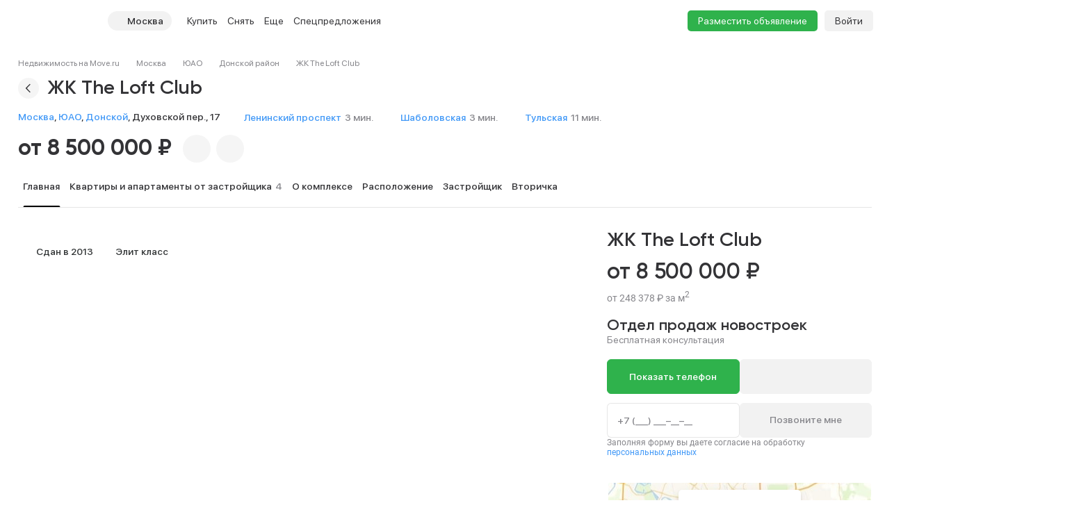

--- FILE ---
content_type: text/html; charset=utf-8
request_url: https://move.ru/novostroyka/zhk_the_loft_club_8704/
body_size: 103492
content:
<!DOCTYPE html><html lang="ru"><head><meta charset="UTF-8"><meta name="viewport" content="width=device-width,initial-scale=1"><meta name="format-detection" content="telephone=no"><meta name="format-detection" content="date=no"><meta name="format-detection" content="address=no"><meta name="format-detection" content="email=no"><title>ЖК The Loft Club - цены на квартиры, фото, планировки на Move.Ru</title>
<meta name="description" content="Продажа квартир в ЖК The Loft Club. Цены на квартиры от застройщика NAI Becar и частных лиц. Фото объекта, отзывы реальных покупателей и жильцов ЖК The Loft Club на портале Move.Ru">
<meta property="og:site_name" content="Недвижимость в России — продажа, покупка и аренда">
<meta property="og:type" content="website">
<meta property="og:locale" content="ru_RU">
<meta property="og:url" content>
<meta property="og:description" content="Продажа квартир в ЖК The Loft Club. Цены на квартиры от застройщика NAI Becar и частных лиц. Фото объекта, отзывы реальных покупателей и жильцов ЖК The Loft Club на портале Move.Ru">
<meta property="og:title" content="ЖК The Loft Club - цены на квартиры, фото, планировки на Move.Ru">
<meta property="og:image" content="https://static-data.move.ru/themes/v3/images/image-loading-card.jpg"><link rel="icon" type="image/png" href="/favicon.png"><noscript><link rel="stylesheet" href="/build/desktop/css/noscript.Ce7XOng7.css"></noscript><!--ssr-header-assets--><script>!function(e,t,a,n,r){e[n]=e[n]||[],e[n].push({"gtm.start":(new Date).getTime(),event:"gtm.js"});var g=t.getElementsByTagName(a)[0],m=t.createElement(a);m.async=!0,m.src="https://www.googletagmanager.com/gtm.js?id=GTM-WDWZXZ",g.parentNode.insertBefore(m,g)}(window,document,"script","dataLayer"),window.dataLayer=window.dataLayer||[]</script><script type="application/javascript">!function(e,t,n,s,a){e[n]=e[n]||[],a=t.getElementsByTagName("script")[0],(s=t.createElement("script")).type="text/javascript",s.src="//an.yandex.ru/system/context.js",s.async=!0,a.parentNode.insertBefore(s,a)}(this,this.document,"yandexContextAsyncCallbacks")</script><script type="module" crossorigin src="/build/desktop/js/app.BeH912xS.js"></script><link rel="modulepreload" crossorigin href="/build/desktop/js/chunk.vue.DPl_4RWk.js"><link rel="modulepreload" crossorigin href="/build/desktop/js/chunk.vendors.DX9L5tgu.js"><link rel="modulepreload" crossorigin href="/build/desktop/js/chunk.async-common.DbHzVX2C.js"><link rel="stylesheet" crossorigin href="/build/desktop/css/vendors.BitbpDb2.css"><link rel="stylesheet" crossorigin href="/build/desktop/css/async-common.CjIP7r0a.css"><link rel="stylesheet" crossorigin href="/build/desktop/css/app.PnwZbo5U.css"><link rel="modulepreload" crossorigin href="/build/desktop/js/chunk.card-novostroyki.XX0UVzkA.js"><link rel="stylesheet" href="/build/desktop/css/card-novostroyki.yqPkDb4e.css"><link rel="preload" href="/build/desktop/images/header-banner_desktop.jpg" as="image" type="image/jpeg"><link rel="preload" href="/build/desktop/images/header-banner_mobile.jpg" as="image" type="image/jpeg"><link rel="preload" href="/build/desktop/images/donstroy-promo.jpg" as="image" type="image/jpeg"><link rel="preload" href="/build/desktop/images/quiz-decor.png" as="image" type="image/png"><link rel="preload" href="/build/desktop/images/quiz-promo-image.jpg" as="image" type="image/jpeg"><link rel="preload" href="/build/desktop/images/quiz-form-key.png" as="image" type="image/png"><link rel="preload" href="/build/desktop/images/quiz-form-final.png" as="image" type="image/png"><link rel="preload" href="/build/desktop/images/map-placeholder.jpg" as="image" type="image/jpeg"></head><body><noscript><iframe src="https://www.googletagmanager.com/ns.html?id=GTM-WDWZXZ" height="0" width="0" style="display:none;visibility:hidden"></iframe></noscript><div class="app-container"><div id="app" class="app-container__app"><!--[--><div class="preloader__container_opaque one-column"><!--[--><!--]--><!--[--><!----><!----><div class="one-column-header one-column__header"><div class="one-column-header__placeholder"></div><div style="" class="one-column-header__container"><div class="one-column-header__container-clip"><div class="one-column-header__viewport_narrow one-column-header__viewport"><!----><!--[--><div class="one-column-header__menu"><a class="one-column-header__menu-button"><svg class="one-column-header__menu-icon"><use href="#hamburger-6d6438b8-sprite"></use></svg></a></div><a href="/" class="one-column-header__logo"><svg class="one-column-header__logo-addition"><use href="#logo-addition-ce3eda14-sprite"></use></svg><svg class="one-column-header__logo-icon"><use href="#logo-b4d85869-sprite"></use></svg></a><div class="region-select-widget one-column-header__region"><div class="region-select-widget__button"><svg class="region-select-widget__button-icon"><use href="#location-de4e0979-sprite"></use></svg><span class="region-select-widget__button-text">Москва</span></div></div><div class="one-column-header-links one-column-header__links"><ul class="one-column-header-links__nav"><!--[--><li class="one-column-header-links__nav-item"><a class="one-column-header-links__nav-link" href="/kvartiry/"><span class="one-column-header-links__nav-link-text">Купить</span><!----></a><div class="one-column-dropdown-menu one-column-header-links__dropdown-menu"><div class="one-column-dropdown-menu__fill"></div><div class="header-banner one-column-dropdown-menu__banner"><a class="header-banner__link" target="_blank" href="https://tracker.move.ru/1d00/15b8/e34/564bf3e8-b050-5228-ac8d-6466655093df"><div class="header-banner__viewport"><div class="header-banner__images"><div class="header-banner__image_mobile"></div><div class="header-banner__image"></div></div></div></a><div class="banner-pixel"><img class="banner-pixel__img" src="https://tracker.move.ru/1d00/15b8/e34/564bf3e8-b050-5228-ac8d-6466655093df/imp.gif" rel="nofollow" alt></div></div><div class="one-column-dropdown-menu__container"><!--[--><div class="one-column-dropdown-menu__column"><p class="one-column-dropdown-menu__column-title">Жилая</p><!--[--><div class="one-column-dropdown-menu__column-link-container"><a class="one-column-dropdown-menu__column-link" href="/kvartiry/prodazha_kvartiry_studii/" target="_self"><span>Студии</span><!----></a></div><div class="one-column-dropdown-menu__column-link-container"><a class="one-column-dropdown-menu__column-link" href="/kvartiry/prodazha_odnokomnatnih_kvartir/" target="_self"><span>1-комнатные</span><!----></a></div><div class="one-column-dropdown-menu__column-link-container"><a class="one-column-dropdown-menu__column-link" href="/kvartiry/prodazha_dvuhkomnatnih_kvartir/" target="_self"><span>2-комнатные</span><!----></a></div><div class="one-column-dropdown-menu__column-link-container"><a class="one-column-dropdown-menu__column-link" href="/kvartiry/prodazha_trehkomnatnih_kvartir/" target="_self"><span>3-комнатные</span><!----></a></div><div class="one-column-dropdown-menu__column-link-container"><a class="one-column-dropdown-menu__column-link" href="/kvartiry/prodazha_mnogokomnatnih_kvartir/" target="_self"><span>4+ комнатные</span><!----></a></div><div class="one-column-dropdown-menu__column-link-container"><a class="one-column-dropdown-menu__column-link" href="/komnaty/" target="_self"><span>Комнаты</span><!----></a></div><div class="one-column-dropdown-menu__column-link-container"><a class="one-column-dropdown-menu__column-link" href="/novostroyki/" target="_self"><span>Новостройки и ЖК</span><!----></a></div><!--]--></div><div class="one-column-dropdown-menu__column"><p class="one-column-dropdown-menu__column-title">Загородная</p><!--[--><div class="one-column-dropdown-menu__column-link-container"><a class="one-column-dropdown-menu__column-link" href="/prodazha_domov/" target="_self"><span>Дома, дачи</span><!----></a></div><div class="one-column-dropdown-menu__column-link-container"><a class="one-column-dropdown-menu__column-link" href="/prodazha_domov/prodazha_taunhausov/" target="_self"><span>Таунхаусы</span><!----></a></div><div class="one-column-dropdown-menu__column-link-container"><a class="one-column-dropdown-menu__column-link" href="/zemelnie_uchastki/" target="_self"><span>Земельные участки</span><!----></a></div><div class="one-column-dropdown-menu__column-link-container"><a class="one-column-dropdown-menu__column-link" href="/kottedzhnye_poselki/" target="_self"><span>Коттеджные поселки</span><!----></a></div><div class="one-column-dropdown-menu__column-link-container"><p class="one-column-dropdown-menu__column-split">Нежилая</p></div><div class="one-column-dropdown-menu__column-link-container"><a class="one-column-dropdown-menu__column-link" href="/garaji/" target="_self"><span>Гаражи</span><!----></a></div><div class="one-column-dropdown-menu__column-link-container"><a class="one-column-dropdown-menu__column-link" href="/garaji/prodazha_mashinomesta/" target="_self"><span>Машиноместа</span><!----></a></div><!--]--></div><div class="one-column-dropdown-menu__column"><p class="one-column-dropdown-menu__column-title">Коммерческая</p><!--[--><div class="one-column-dropdown-menu__column-link-container"><a class="one-column-dropdown-menu__column-link" href="/kommercheskaya_nedvijimost/prodazha_ofisov/" target="_self"><span>Офисы</span><!----></a></div><div class="one-column-dropdown-menu__column-link-container"><a class="one-column-dropdown-menu__column-link" href="/kommercheskaya_nedvijimost/prodazha_skladov/" target="_self"><span>Склады</span><!----></a></div><div class="one-column-dropdown-menu__column-link-container"><a class="one-column-dropdown-menu__column-link" href="/kommercheskaya_nedvijimost/prodazha_nezhilih_zdaniy/" target="_self"><span>Нежилые здания</span><!----></a></div><div class="one-column-dropdown-menu__column-link-container"><a class="one-column-dropdown-menu__column-link" href="/kommercheskaya_nedvijimost/prodazha_proizvodstvennih_pomescheniy/" target="_self"><span>Производство</span><!----></a></div><div class="one-column-dropdown-menu__column-link-container"><a class="one-column-dropdown-menu__column-link" href="/kommercheskaya_nedvijimost/prodazha_pomescheniy_svobodnogo_naznacheniya/" target="_self"><span>Свободного назначения</span><!----></a></div><div class="one-column-dropdown-menu__column-link-container"><a class="one-column-dropdown-menu__column-link" href="/kommercheskaya_nedvijimost/prodazha_otdelno_stoyaschih_zdaniy/" target="_self"><span>Отдельно стоящие</span><!----></a></div><!--]--></div><!--]--></div></div></li><li class="one-column-header-links__nav-item"><a class="one-column-header-links__nav-link" href="/arenda_kvartir/"><span class="one-column-header-links__nav-link-text">Снять</span><!----></a><div class="one-column-dropdown-menu one-column-header-links__dropdown-menu"><div class="one-column-dropdown-menu__fill"></div><!----><div class="one-column-dropdown-menu__container"><!--[--><div class="one-column-dropdown-menu__column"><p class="one-column-dropdown-menu__column-title">Долгосрочно</p><!--[--><div class="one-column-dropdown-menu__column-link-container"><a class="one-column-dropdown-menu__column-link" href="/arenda_kvartir/arenda_kvartiry_studii/" target="_self"><span>Студии</span><!----></a></div><div class="one-column-dropdown-menu__column-link-container"><a class="one-column-dropdown-menu__column-link" href="/arenda_kvartir/arenda_odnokomnatnih_kvartir/" target="_self"><span>1-комнатные</span><!----></a></div><div class="one-column-dropdown-menu__column-link-container"><a class="one-column-dropdown-menu__column-link" href="/arenda_kvartir/arenda_dvuhkomnatnih_kvartir/" target="_self"><span>2-комнатные</span><!----></a></div><div class="one-column-dropdown-menu__column-link-container"><a class="one-column-dropdown-menu__column-link" href="/arenda_kvartir/arenda_trehkomnatnih_kvartir/" target="_self"><span>3-комнатные</span><!----></a></div><div class="one-column-dropdown-menu__column-link-container"><a class="one-column-dropdown-menu__column-link" href="/arenda_kvartir/arenda_mnogokomnatnih_kvartir/" target="_self"><span>4+ комнатные</span><!----></a></div><div class="one-column-dropdown-menu__column-link-container"><a class="one-column-dropdown-menu__column-link" href="/arenda_komnat/" target="_self"><span>Комнаты</span><!----></a></div><div class="one-column-dropdown-menu__column-link-container"><p class="one-column-dropdown-menu__column-split">Загородная</p></div><div class="one-column-dropdown-menu__column-link-container"><a class="one-column-dropdown-menu__column-link" href="/arenda_domov/" target="_self"><span>Дома, дачи</span><!----></a></div><div class="one-column-dropdown-menu__column-link-container"><a class="one-column-dropdown-menu__column-link" href="/arenda_domov/arenda_taunhausov/" target="_self"><span>Таунхаусы</span><!----></a></div><div class="one-column-dropdown-menu__column-link-container"><a class="one-column-dropdown-menu__column-link" href="/arenda_zemelnih_uchastkov/" target="_self"><span>Земельные участки</span><!----></a></div><div class="one-column-dropdown-menu__column-link-container"><a class="one-column-dropdown-menu__column-link" href="/arenda_domov/arenda_kottedzhey/" target="_self"><span>Коттеджные посёлки</span><!----></a></div><!--]--></div><div class="one-column-dropdown-menu__column"><p class="one-column-dropdown-menu__column-title">Посуточно</p><!--[--><div class="one-column-dropdown-menu__column-link-container"><a class="one-column-dropdown-menu__column-link" href="/kvartiry_na_sutki/apartamenti_na_sutki/" target="_self"><span>Апартаменты</span><!----></a></div><div class="one-column-dropdown-menu__column-link-container"><a class="one-column-dropdown-menu__column-link" href="/kvartiry_na_sutki/kvartiry_studii_na_sutki/" target="_self"><span>Студии</span><!----></a></div><div class="one-column-dropdown-menu__column-link-container"><a class="one-column-dropdown-menu__column-link" href="/kvartiry_na_sutki/odnokomnatnie_kvartiry_na_sutki/" target="_self"><span>1-комнатные</span><!----></a></div><div class="one-column-dropdown-menu__column-link-container"><a class="one-column-dropdown-menu__column-link" href="/kvartiry_na_sutki/dvuhkomnatnie_kvartiry_na_sutki/" target="_self"><span>2-комнатные</span><!----></a></div><div class="one-column-dropdown-menu__column-link-container"><a class="one-column-dropdown-menu__column-link" href="/kvartiry_na_sutki/trehkomnatnie_kvartiry_na_sutki/" target="_self"><span>3-комнатные</span><!----></a></div><div class="one-column-dropdown-menu__column-link-container"><a class="one-column-dropdown-menu__column-link" href="/kotedji_na_sutki/arenda_doma_na_sutki/" target="_self"><span>Коттеджи, дома</span><!----></a></div><!--]--></div><div class="one-column-dropdown-menu__column"><p class="one-column-dropdown-menu__column-title">Коммерческая</p><!--[--><div class="one-column-dropdown-menu__column-link-container"><a class="one-column-dropdown-menu__column-link" href="/arenda_kommercheskoy_nedvizhimosti/arenda_ofisov/" target="_self"><span>Офисы</span><!----></a></div><div class="one-column-dropdown-menu__column-link-container"><a class="one-column-dropdown-menu__column-link" href="/arenda_kommercheskoy_nedvizhimosti/arenda_skladov/" target="_self"><span>Склады</span><!----></a></div><div class="one-column-dropdown-menu__column-link-container"><a class="one-column-dropdown-menu__column-link" href="/arenda_kommercheskoy_nedvizhimosti/arenda_nezhilih_zdaniy/" target="_self"><span>Нежилые здания</span><!----></a></div><div class="one-column-dropdown-menu__column-link-container"><a class="one-column-dropdown-menu__column-link" href="/arenda_kommercheskoy_nedvizhimosti/arenda_proizvodstvennih_pomescheniy/" target="_self"><span>Производство</span><!----></a></div><div class="one-column-dropdown-menu__column-link-container"><a class="one-column-dropdown-menu__column-link" href="/arenda_kommercheskoy_nedvizhimosti/arenda_pomescheniy_svobodnogo_naznacheniya/" target="_self"><span>Свободного назначения</span><!----></a></div><div class="one-column-dropdown-menu__column-link-container"><a class="one-column-dropdown-menu__column-link" href="/arenda_kommercheskoy_nedvizhimosti/arenda_otdelno_stoyaschih_zdaniy/" target="_self"><span>Отдельно стоящие</span><!----></a></div><!--]--></div><!--]--></div></div></li><li class="one-column-header-links__nav-item one-column-header-links__nav-item_hidden-max-1279"><a class="one-column-header-links__nav-link" href="/novostroyki/"><span class="one-column-header-links__nav-link-text">Новостройки</span><!----></a><div class="one-column-dropdown-menu one-column-header-links__dropdown-menu"><div class="one-column-dropdown-menu__fill"></div><div class="header-banner one-column-dropdown-menu__banner"><a class="header-banner__link" target="_blank" href="https://tracker.move.ru/1d00/15b8/e34/564bf3e8-b050-5228-ac8d-6466655093df"><div class="header-banner__viewport"><div class="header-banner__images"><div class="header-banner__image_mobile"></div><div class="header-banner__image"></div></div></div></a><div class="banner-pixel"><img class="banner-pixel__img" src="https://tracker.move.ru/1d00/15b8/e34/564bf3e8-b050-5228-ac8d-6466655093df/imp.gif" rel="nofollow" alt></div></div><div class="one-column-dropdown-menu__single"><!--[--><div class="one-column-dropdown-menu__single-item-container"><a class="one-column-dropdown-menu__single-item" href="/kvartiry_v_novostroykah/" target="_self">Квартиры</a></div><div class="one-column-dropdown-menu__single-item-container"><a class="one-column-dropdown-menu__single-item" href="/kvartiry_v_novostroykah/max_price_5000000/" target="_self">Новостройки до 5 млн</a></div><div class="one-column-dropdown-menu__single-item-container"><a class="one-column-dropdown-menu__single-item" href="/novostroyki/" target="_self">Каталог ЖК и новостроек</a></div><div class="one-column-dropdown-menu__single-item-container"><a class="one-column-dropdown-menu__single-item" href="/novostroyki/novostroyki_biznes_klassa/" target="_self">Бизнес-класс</a></div><div class="one-column-dropdown-menu__single-item-container"><a class="one-column-dropdown-menu__single-item" href="/novostroyki/dom_sdan/" target="_self">Сданные объекты</a></div><div class="one-column-dropdown-menu__single-item-container"><a class="one-column-dropdown-menu__single-item" href="/elite_novostroyki/" target="_self">Элитные ЖК в Москве</a></div><div class="one-column-dropdown-menu__single-item-container"><a class="one-column-dropdown-menu__single-item" href="/novostroyki/sdacha_v_2025/" target="_self">Новостройки 2025 года</a></div><div class="one-column-dropdown-menu__single-item-container"><a class="one-column-dropdown-menu__single-item" href="/novostroyki/sdacha_v_2026/" target="_self">Новостройки 2026 года</a></div><div class="one-column-dropdown-menu__single-item-container"><a class="one-column-dropdown-menu__single-item" href="/kottedzhnye_poselki/" target="_self">Коттеджные посёлки</a></div><div class="one-column-dropdown-menu__single-item-container"><div class="one-column-dropdown-menu__single-item-new"><a class="one-column-dropdown-menu__single-overlay" target="_self"></a><p class="one-column-dropdown-menu__single-item">Подбор за 5 мин</p><svg class="one-column-dropdown-menu__single-pin"><use href="#menu_pin-6962fdcc-sprite"></use></svg></div></div><div class="one-column-dropdown-menu__single-item-container"><a class="one-column-dropdown-menu__single-item" href="/companies/developers/" target="_self">Застройщики</a></div><!--]--></div></div></li><li class="one-column-header-links__nav-item one-column-header-links__nav-item_hidden-max-1279"><a class="one-column-header-links__nav-link" href="/kommercheskaya_nedvijimost/"><span class="one-column-header-links__nav-link-text">Коммерческая</span><!----></a><div class="one-column-dropdown-menu one-column-header-links__dropdown-menu"><div class="one-column-dropdown-menu__fill"></div><!----><div class="one-column-dropdown-menu__single"><!--[--><div class="one-column-dropdown-menu__single-item-container"><a class="one-column-dropdown-menu__single-item" href="/kommercheskaya_nedvijimost/prodazha_ofisov/" target="_self">Офисы</a></div><div class="one-column-dropdown-menu__single-item-container"><a class="one-column-dropdown-menu__single-item" href="/kommercheskaya_nedvijimost/prodazha_pomescheniy_svobodnogo_naznacheniya/" target="_self">Свободного назначения</a></div><div class="one-column-dropdown-menu__single-item-container"><a class="one-column-dropdown-menu__single-item" href="/kommercheskaya_nedvijimost/prodazha_skladov/" target="_self">Склады</a></div><div class="one-column-dropdown-menu__single-item-container"><a class="one-column-dropdown-menu__single-item" href="/kommercheskaya_nedvijimost/prodazha_otdelno_stoyaschih_zdaniy/" target="_self">Отдельное стоящие</a></div><div class="one-column-dropdown-menu__single-item-container"><a class="one-column-dropdown-menu__single-item" href="/kommercheskaya_nedvijimost/prodazha_nezhilih_zdaniy/" target="_self">Нежилые здания</a></div><div class="one-column-dropdown-menu__single-item-container"><a class="one-column-dropdown-menu__single-item" href="/business_centers/" target="_self">Каталог бизнес-центров</a></div><div class="one-column-dropdown-menu__single-item-container"><a class="one-column-dropdown-menu__single-item" href="/kommercheskaya_nedvijimost/prodazha_proizvodstvennih_pomescheniy/" target="_self">Производство</a></div><!--]--></div></div></li><li class="one-column-header-links__nav-item one-column-header-links__nav-item_hidden-min-1280 menu__item__overflow"><a class="one-column-header-links__nav-link"><span class="one-column-header-links__nav-link-text">Еще</span><!----></a><div class="one-column-dropdown-menu one-column-header-links__dropdown-menu"><div class="one-column-dropdown-menu__fill"></div><!----><div class="one-column-dropdown-menu__container"><!--[--><div class="one-column-dropdown-menu__column"><p class="one-column-dropdown-menu__column-title">Новостройки</p><!--[--><div class="one-column-dropdown-menu__column-link-container"><a class="one-column-dropdown-menu__column-link" href="/kvartiry_v_novostroykah/" target="_self"><span>Квартиры</span><!----></a></div><div class="one-column-dropdown-menu__column-link-container"><a class="one-column-dropdown-menu__column-link" href="/kvartiry_v_novostroykah/max_price_5000000/" target="_self"><span>Новостройки до 5 млн</span><!----></a></div><div class="one-column-dropdown-menu__column-link-container"><a class="one-column-dropdown-menu__column-link" href="/novostroyki/" target="_self"><span>Каталог ЖК и новостроек</span><!----></a></div><div class="one-column-dropdown-menu__column-link-container"><a class="one-column-dropdown-menu__column-link" href="/novostroyki/novostroyki_biznes_klassa/" target="_self"><span>Бизнес-класс</span><!----></a></div><div class="one-column-dropdown-menu__column-link-container"><a class="one-column-dropdown-menu__column-link" href="/novostroyki/dom_sdan/" target="_self"><span>Сданные объекты</span><!----></a></div><div class="one-column-dropdown-menu__column-link-container"><a class="one-column-dropdown-menu__column-link" href="/elite_novostroyki/" target="_self"><span>Элитные ЖК в Москве</span><!----></a></div><div class="one-column-dropdown-menu__column-link-container"><a class="one-column-dropdown-menu__column-link" href="/novostroyki/sdacha_v_2025/" target="_self"><span>Новостройки 2025 года</span><!----></a></div><div class="one-column-dropdown-menu__column-link-container"><a class="one-column-dropdown-menu__column-link" href="/novostroyki/sdacha_v_2026/" target="_self"><span>Новостройки 2026 года</span><!----></a></div><div class="one-column-dropdown-menu__column-link-container"><a class="one-column-dropdown-menu__column-link" href="/kottedzhnye_poselki/" target="_self"><span>Коттеджные посёлки</span><!----></a></div><div class="one-column-dropdown-menu__column-link-container"><p class="one-column-dropdown-menu__column-split">Подбор за 5 мин</p></div><div class="one-column-dropdown-menu__column-link-container"><a class="one-column-dropdown-menu__column-link" href="/companies/developers/" target="_self"><span>Застройщики</span><!----></a></div><!--]--></div><div class="one-column-dropdown-menu__column"><p class="one-column-dropdown-menu__column-title">Коммерческая</p><!--[--><div class="one-column-dropdown-menu__column-link-container"><a class="one-column-dropdown-menu__column-link" href="/kommercheskaya_nedvijimost/prodazha_ofisov/" target="_self"><span>Офисы</span><!----></a></div><div class="one-column-dropdown-menu__column-link-container"><a class="one-column-dropdown-menu__column-link" href="/kommercheskaya_nedvijimost/prodazha_skladov/" target="_self"><span>Склады</span><!----></a></div><div class="one-column-dropdown-menu__column-link-container"><a class="one-column-dropdown-menu__column-link" href="/kommercheskaya_nedvijimost/prodazha_nezhilih_zdaniy/" target="_self"><span>Нежилые здания</span><!----></a></div><div class="one-column-dropdown-menu__column-link-container"><a class="one-column-dropdown-menu__column-link" href="/kommercheskaya_nedvijimost/prodazha_proizvodstvennih_pomescheniy/" target="_self"><span>Производство</span><!----></a></div><div class="one-column-dropdown-menu__column-link-container"><a class="one-column-dropdown-menu__column-link" href="/kommercheskaya_nedvijimost/prodazha_pomescheniy_svobodnogo_naznacheniya/" target="_self"><span>Свободного назначения</span><!----></a></div><div class="one-column-dropdown-menu__column-link-container"><a class="one-column-dropdown-menu__column-link" href="/kommercheskaya_nedvijimost/prodazha_otdelno_stoyaschih_zdaniy/" target="_self"><span>Отдельное стоящие</span><!----></a></div><div class="one-column-dropdown-menu__column-link-container"><p class="one-column-dropdown-menu__column-split">Сервисы</p></div><div class="one-column-dropdown-menu__column-link-container"><div class="one-column-dropdown-menu__column-highlight"><a class="one-column-dropdown-menu__column-link" href="/specpredlozheniya/" target="_self">Спецпредложения</a><svg class="one-column-dropdown-menu__column-highlight-icon"><use href="#highlight-c985aef9-sprite"></use></svg></div></div><div class="one-column-dropdown-menu__column-link-container"><a class="one-column-dropdown-menu__column-link" href="https://yadoma-realty.ru/" target="_blank"><span>Агентство Я ДОМА</span><!----></a></div><div class="one-column-dropdown-menu__column-link-container"><p class="one-column-dropdown-menu__column-split">Подобрать новостройку</p></div><div class="one-column-dropdown-menu__column-link-container"><a class="one-column-dropdown-menu__column-link" href="/ask_question/" target="_self"><span>Консультации по недвижимости</span><!----></a></div><div class="one-column-dropdown-menu__column-link-container"><a class="one-column-dropdown-menu__column-link" href="https://move.ru/xml-format/" target="_blank"><span>Пакетное размещение</span><!----></a></div><div class="one-column-dropdown-menu__column-link-container"><a class="one-column-dropdown-menu__column-link" href="/kalkulyator-ipoteki/" target="_self"><span>Ипотечный калькулятор</span><!----></a></div><!--]--></div><div class="one-column-dropdown-menu__column"><p class="one-column-dropdown-menu__column-title">Медиа</p><!--[--><div class="one-column-dropdown-menu__column-link-container"><a class="one-column-dropdown-menu__column-link" href="https://t.me/moverealty" target="_blank"><span>Наш телеграм-канал</span><svg class="one-column-dropdown-menu__column-custom-icon one-column-dropdown-menu__column-custom-icon_telegram"><use href="#telegram-1-sprite"></use></svg></a></div><div class="one-column-dropdown-menu__column-link-container"><a class="one-column-dropdown-menu__column-link" href="//move.ru/news/" target="_self"><span>Новости</span><!----></a></div><div class="one-column-dropdown-menu__column-link-container"><a class="one-column-dropdown-menu__column-link" href="//move.ru/articles/" target="_self"><span>Статьи</span><!----></a></div><div class="one-column-dropdown-menu__column-link-container"><a class="one-column-dropdown-menu__column-link" href="/advertise/" target="_self"><span>Реклама на сайте</span><!----></a></div><div class="one-column-dropdown-menu__column-link-container"><a class="one-column-dropdown-menu__column-link" href="//move.ru/feedback/" target="_self"><span>Обратная связь</span><!----></a></div><div class="one-column-dropdown-menu__column-link-container"><p class="one-column-dropdown-menu__column-split">События</p></div><div class="one-column-dropdown-menu__column-link-container"><a class="one-column-dropdown-menu__column-link" href="https://moverealtyawards.ru/" target="_blank"><span>Move Realty Awards</span><!----></a></div><!--]--></div><!--]--></div></div></li><li class="one-column-header-links__nav-item one-column-header-links__nav-item_hidden-max-1279"><a class="one-column-header-links__nav-link"><span class="one-column-header-links__nav-link-text">Полезное</span><!----></a><div class="one-column-dropdown-menu one-column-header-links__dropdown-menu"><div class="one-column-dropdown-menu__fill"></div><!----><div class="one-column-dropdown-menu__container"><!--[--><div class="one-column-dropdown-menu__column"><p class="one-column-dropdown-menu__column-title">Сервисы</p><!--[--><div class="one-column-dropdown-menu__column-link-container"><a class="one-column-dropdown-menu__column-link" href="https://yadoma-realty.ru/" target="_blank"><span>Агентство Я ДОМА</span><!----></a></div><div class="one-column-dropdown-menu__column-link-container"><p class="one-column-dropdown-menu__column-split">Подобрать новостройку</p></div><div class="one-column-dropdown-menu__column-link-container"><a class="one-column-dropdown-menu__column-link" href="/ask_question/" target="_self"><span>Консультации по недвижимости</span><!----></a></div><div class="one-column-dropdown-menu__column-link-container"><a class="one-column-dropdown-menu__column-link" href="https://move.ru/xml-format/" target="_blank"><span>Пакетное размещение</span><!----></a></div><div class="one-column-dropdown-menu__column-link-container"><a class="one-column-dropdown-menu__column-link" href="/kalkulyator-ipoteki/" target="_self"><span>Ипотечный калькулятор</span><!----></a></div><!--]--></div><div class="one-column-dropdown-menu__column"><p class="one-column-dropdown-menu__column-title">Медиа</p><!--[--><div class="one-column-dropdown-menu__column-link-container"><a class="one-column-dropdown-menu__column-link" href="https://t.me/moverealty" target="_blank"><span>Наш телеграм-канал</span><svg class="one-column-dropdown-menu__column-custom-icon one-column-dropdown-menu__column-custom-icon_telegram"><use href="#telegram-1-sprite"></use></svg></a></div><div class="one-column-dropdown-menu__column-link-container"><a class="one-column-dropdown-menu__column-link" href="//move.ru/news/" target="_self"><span>Новости</span><!----></a></div><div class="one-column-dropdown-menu__column-link-container"><a class="one-column-dropdown-menu__column-link" href="//move.ru/articles/" target="_self"><span>Статьи</span><!----></a></div><div class="one-column-dropdown-menu__column-link-container"><a class="one-column-dropdown-menu__column-link" href="/advertise/" target="_self"><span>Реклама на сайте</span><!----></a></div><div class="one-column-dropdown-menu__column-link-container"><a class="one-column-dropdown-menu__column-link" href="//move.ru/feedback/" target="_self"><span>Обратная связь</span><!----></a></div><!--]--></div><div class="one-column-dropdown-menu__column"><p class="one-column-dropdown-menu__column-title">События</p><!--[--><div class="one-column-dropdown-menu__column-link-container"><a class="one-column-dropdown-menu__column-link" href="https://moverealtyawards.ru/" target="_blank"><span>Move Realty Awards</span><!----></a></div><!--]--></div><!--]--></div></div></li><li class="one-column-header-links__nav-item one-column-header-links__nav-item_hidden-max-991 one-column-header-links__nav-item_with-highlight"><a class="one-column-header-links__nav-link" href="/specpredlozheniya/"><span class="one-column-header-links__nav-link-text">Спецпредложения</span><svg class="one-column-header-links__nav-highlight-icon"><use href="#highlight-c985aef9-sprite"></use></svg></a><!----></li><!--]--><!----><li class="one-column-header-links__overlay"></li></ul></div><div class="one-column-header__right"><a class="one-column-header__favorite" href="/favorites/" rel="nofollow"><svg class="one-column-header__favorite-icon"><use href="#favorite-1-82ff7943-sprite"></use></svg></a><a class="one-column-header__advertise" href="/add_notice">Разместить объявление</a><div class="one-column-auth one-column-header__auth"><a class="one-column-auth__login" href="/user/login">Войти</a></div></div><!--]--></div></div></div><!--teleport start--><!--teleport end--><div class="region-select-modal"><!--teleport start--><!--teleport end--></div></div><div class="preloader__container_opaque one-column__body"><!--[--><!--]--><!--[--><div class="card-novostroyki"><!----><div class="card-novostroyki__container"><div id="main" class="card-novostroyki__header"><div class="breadcrumbs card-novostroyki__breadcrumbs"><div class="el-breadcrumb" aria-label="Хлебные крошки" role="navigation"><!--[--><!--[--><span class="el-breadcrumb__item"><span class="el-breadcrumb__inner" role="link"><!--[--><a class="base-link breadcrumbs__item" href="/">Недвижимость на Move.ru</a><!--]--></span><i class="el-icon el-breadcrumb__separator" style=""><!--[--><svg><use href="#separator-b9b1ad85-sprite"></use></svg><!--]--></i></span><span class="el-breadcrumb__item"><span class="el-breadcrumb__inner" role="link"><!--[--><a class="base-link breadcrumbs__item" href="/novostroyki/">Москва</a><!--]--></span><i class="el-icon el-breadcrumb__separator" style=""><!--[--><svg><use href="#separator-b9b1ad85-sprite"></use></svg><!--]--></i></span><span class="el-breadcrumb__item"><span class="el-breadcrumb__inner" role="link"><!--[--><a class="base-link breadcrumbs__item" href="/moskva/okrug_yuao/novostroyki/">ЮАО</a><!--]--></span><i class="el-icon el-breadcrumb__separator" style=""><!--[--><svg><use href="#separator-b9b1ad85-sprite"></use></svg><!--]--></i></span><span class="el-breadcrumb__item"><span class="el-breadcrumb__inner" role="link"><!--[--><a class="base-link breadcrumbs__item" href="/moskva/rayon_donskoy/novostroyki/">Донской район</a><!--]--></span><i class="el-icon el-breadcrumb__separator" style=""><!--[--><svg><use href="#separator-b9b1ad85-sprite"></use></svg><!--]--></i></span><span class="el-breadcrumb__item"><span class="el-breadcrumb__inner" role="link"><!--[--><span class="breadcrumbs__item">ЖК The Loft Club</span><!--]--></span><i class="el-icon el-breadcrumb__separator" style=""><!--[--><svg><use href="#separator-b9b1ad85-sprite"></use></svg><!--]--></i></span><!--]--><!--]--></div></div><h1 class="card-novostroyki-title card-novostroyki__title"><a class="base-round-link-button card-novostroyki-title__back-button base-round-link-button_circle card-novostroyki-title__back-button" href="/novostroyki/"><span class="base-round-link-button__text"><i class="el-icon card-novostroyki-title__icon" style=""><!--[--><svg xmlns="http://www.w3.org/2000/svg" viewBox="0 0 1024 1024"><path fill="currentColor" d="M609.408 149.376 277.76 489.6a32 32 0 0 0 0 44.672l331.648 340.352a29.12 29.12 0 0 0 41.728 0 30.592 30.592 0 0 0 0-42.752L339.264 511.936l311.872-319.872a30.592 30.592 0 0 0 0-42.688 29.12 29.12 0 0 0-41.728 0z"></path></svg><!--]--></i></span><svg class="base-round-link-button__close"><use href="#cross-08333660-sprite"></use></svg></a><span class="card-novostroyki-title__text">ЖК The Loft Club</span></h1><div class="card-novostroyki-subtitle card-novostroyki__subtitle-mobile"><span class="card-novostroyki-subtitle__text">Застройщик NAI Becar</span></div><div class="card-novostroyki-address card-novostroyki__address"><div style="" class="card-novostroyki-address__text"><!--[--><a href="/novostroyki/" class="base-link card-novostroyki-address__text-item">Москва</a><span>, </span><a href="/moskva/okrug_yuao/novostroyki/" class="base-link card-novostroyki-address__text-item">ЮАО</a><span>, </span><a href="/moskva/rayon_donskoy/novostroyki/" class="base-link card-novostroyki-address__text-item">Донской</a><span>, </span><span class="card-novostroyki-address__text-item">Духовской пер.</span><span>, </span><span class="card-novostroyki-address__text-item">17</span><!--]--></div><div class="card-novostroyki-address__geos"><!--[--><a href="/moskva/metro_leninskijprospekt/novostroyki/" class="base-link card-address-station-v2 card-novostroyki-address__geo"><svg class="card-address-station-v2__icon" style="fill:#FF7700;"><use href="#metro-0f103d89-sprite"></use></svg><span class="card-address-station-v2__text">Ленинский проспект</span><span class="card-address-station-v2__distance">3 мин.</span><i class="el-icon card-address-station-v2__distance-icon" style="" title="На общественном транспорте"><!--[--><svg><use href="#bus-1e4bb28e-sprite"></use></svg><!--]--></i></a><a href="/moskva/metro_shabolovskaya/novostroyki/" class="base-link card-address-station-v2 card-novostroyki-address__geo"><svg class="card-address-station-v2__icon" style="fill:#FF7700;"><use href="#metro-0f103d89-sprite"></use></svg><span class="card-address-station-v2__text">Шаболовская</span><span class="card-address-station-v2__distance">3 мин.</span><i class="el-icon card-address-station-v2__distance-icon" style="" title="На общественном транспорте"><!--[--><svg><use href="#bus-1e4bb28e-sprite"></use></svg><!--]--></i></a><a href="/moskva/metro_tulskaya/novostroyki/" class="base-link card-address-station-v2 card-novostroyki-address__geo"><svg class="card-address-station-v2__icon" style="fill:#AAAAAA;"><use href="#metro-0f103d89-sprite"></use></svg><span class="card-address-station-v2__text">Тульская</span><span class="card-address-station-v2__distance">11 мин.</span><i class="el-icon card-address-station-v2__distance-icon" style="" title="Пешком"><!--[--><svg><use href="#man-8826da52-sprite"></use></svg><!--]--></i></a><!--]--><!--[--><!--]--></div></div><div class="card-novostroyki-price card-novostroyki__price"><span class="card-novostroyki-price__value">от 8 500 000 ₽</span><div class="card-novostroyki-price__buttons"><div class="share-socials-widget"><a class="base-round-link-button share-socials-widget__button base-round-link-button_circle share-socials-widget__button"><span class="base-round-link-button__text"><i class="el-icon share-socials-widget__button-icon" style=""><!--[--><svg><use href="#share-d353201f-sprite"></use></svg><!--]--></i></span><svg class="base-round-link-button__close"><use href="#cross-08333660-sprite"></use></svg></a><!--teleport start--><!--teleport end--></div><div class="bookmark-button card-favorite-button"><div class="bookmark-button__button"><svg class="bookmark-button__button-icon"><use href="#favorite-1-82ff7943-sprite"></use></svg></div></div></div></div><div class="card-novostroyki__anchors-viewport"><div class="card-novostroyki__fixed"><div class="base-tabs card-novostroyki__anchors"><ul class="base-tabs__list"><!--[--><li class="base-tabs__tab_active base-tabs__tab"><span class="base-tabs__tab-text">Главная</span></li><li class="base-tabs__tab"><span class="base-tabs__tab-text">Квартиры и апартаменты от застройщика<span class="base-tabs__tab-count">4</span></span></li><li class="base-tabs__tab"><span class="base-tabs__tab-text">О комплексе</span></li><li class="base-tabs__tab"><span class="base-tabs__tab-text">Расположение</span></li><li class="base-tabs__tab"><span class="base-tabs__tab-text">Застройщик</span></li><li class="base-tabs__tab"><span class="base-tabs__tab-text">Вторичка</span></li><!--]--></ul></div></div></div></div><div class="card-novostroyki__main"><div class="card-novostroyki__left"><div class="card-novostroyki-gallery card-novostroyki__gallery"><div class="card-novostroyki-gallery__viewport"><div class="image-gallery card-novostroyki-gallery__gallery"><div class="image-gallery__viewport"><div class="image-gallery__main-grid--1 image-gallery__main-grid"><!--[--><div class="main-grid__image-1"><div class="lazy-blur-image main-grid__image"><!----></div></div><!--]--></div></div></div><div class="card-novostroyki-gallery__tags"><!--[--><a class="base-round-link-button card-novostroyki-gallery__tag card-novostroyki-gallery__tag"><span class="base-round-link-button__text">Сдан в 2013</span><svg class="base-round-link-button__close"><use href="#cross-08333660-sprite"></use></svg></a><a class="base-round-link-button card-novostroyki-gallery__tag card-novostroyki-gallery__tag"><span class="base-round-link-button__text">Элит класс</span><svg class="base-round-link-button__close"><use href="#cross-08333660-sprite"></use></svg></a><!--]--></div><div class="card-novostroyki-gallery__show-all"><!----></div></div><div class="cart-gallery-modal"><!--teleport start--><!--teleport end--></div></div><!----><div class="card-sections card-novostroyki__sections" style=""><div class="card-sections__section" id="items"><div class="card-flats card-sections__flats"><div class="card-flats-filters card-flats__filters"><div class="card-flats-filters__main"><div class="card-flats-filters__main-viewport"><div class="el-checkbox-group base-switch-checkbox filter-rooms card-flats-filters__rooms" role="group" aria-label="checkbox-group"><!--[--><label class="el-checkbox-button is-disabled"><input class="el-checkbox-button__original" type="checkbox" disabled><span class="el-checkbox-button__inner" style=""><!--[-->Студия<!--]--></span></label><label class="el-checkbox-button"><input class="el-checkbox-button__original" type="checkbox"><span class="el-checkbox-button__inner" style=""><!--[-->1<!--]--></span></label><label class="el-checkbox-button"><input class="el-checkbox-button__original" type="checkbox"><span class="el-checkbox-button__inner" style=""><!--[-->2<!--]--></span></label><label class="el-checkbox-button"><input class="el-checkbox-button__original" type="checkbox"><span class="el-checkbox-button__inner" style=""><!--[-->3<!--]--></span></label><label class="el-checkbox-button is-disabled"><input class="el-checkbox-button__original" type="checkbox" disabled><span class="el-checkbox-button__inner" style=""><!--[-->4+<!--]--></span></label><!--]--></div><div class="base-from-to price-from-to filter-price card-flats-filters__price" style=""><div class="base-from-to__wrapper"><div class="base-from-to__input-wrapper"><!--[--><div class="el-input el-input--suffix base-from-to__from-input" style=""><!-- input --><!--[--><!-- prepend slot --><!--v-if--><div class="el-input__wrapper"><!-- prefix slot --><!--v-if--><input class="el-input__inner" version="1" type="text" autocomplete="off" tabindex="0" placeholder="Цена от" style=""><!-- suffix slot --><!--v-if--></div><!-- append slot --><!--v-if--><!--]--></div><!--]--></div><div class="base-from-to__delimiter"></div><div class="base-from-to__input-wrapper"><!--[--><div class="el-input el-input--suffix base-from-to__to-input" style=""><!-- input --><!--[--><!-- prepend slot --><!--v-if--><div class="el-input__wrapper"><!-- prefix slot --><!--v-if--><input class="el-input__inner" version="1" type="text" autocomplete="off" tabindex="0" placeholder="до" style=""><!-- suffix slot --><span class="el-input__suffix"><span class="el-input__suffix-inner"><!--[--><!--[--><!--]--><i class="el-icon el-input__icon" style=""><!--[--><svg class="price-from-to__currency-icon"><use href="#ruble-1986d6c4-sprite"></use></svg><!--]--></i><!--]--><!--v-if--><!--v-if--><!--v-if--><!--v-if--></span></span></div><!-- append slot --><!--v-if--><!--]--></div><!--]--></div></div></div></div><div class="card-flats-filters__extra-viewport"><div class="el-select base-select filter-housing card-flats-filters__housing"><!--[--><div class="el-select__wrapper el-tooltip__trigger el-tooltip__trigger"><!--v-if--><div class="el-select__selection"><!--[--><!--[--><!--]--><!--v-if--><!--]--><div class="el-select__selected-item el-select__input-wrapper is-hidden"><input type="text" class="el-select__input" autocomplete="off" style="min-width:11px;" tabindex="0" role="combobox" readonly spellcheck="false" aria-activedescendant aria-controls="el-id-1024-8" aria-expanded="false" aria-autocomplete="none" aria-haspopup="listbox" value><!--v-if--></div><div class="el-select__selected-item el-select__placeholder is-transparent"><span>Корпус и срок сдачи</span></div></div><div class="el-select__suffix"><i class="el-icon el-select__caret el-select__icon" style=""><!--[--><svg xmlns="http://www.w3.org/2000/svg" viewBox="0 0 1024 1024"><path fill="currentColor" d="M831.872 340.864 512 652.672 192.128 340.864a30.592 30.592 0 0 0-42.752 0 29.12 29.12 0 0 0 0 41.6L489.664 714.24a32 32 0 0 0 44.672 0l340.288-331.712a29.12 29.12 0 0 0 0-41.728 30.592 30.592 0 0 0-42.752 0z"></path></svg><!--]--></i><!--v-if--><!--v-if--></div></div><!--[--><div style="z-index:4005;position:absolute;left:0;top:0;display:none;" class="el-popper is-pure is-light el-tooltip el-select__popper base-select__popper" tabindex="-1" aria-hidden="true"><!--[--><!--[--><!--[--><!--[--><div class="el-select-dropdown is-multiple base-select__popper" style="min-width:;"><!--v-if--><!--[--><!--v-if--><div class="el-scrollbar is-empty" style="display:none;"><div class="el-select-dropdown__wrap el-scrollbar__wrap el-scrollbar__wrap--hidden-default" style=""><ul id="el-id-1024-8" class="el-scrollbar__view el-select-dropdown__list" style="" role="listbox" aria-orientation="vertical"><!--[--><!--v-if--><!--[--><!--[--><!--[--><!--]--><!--]--><!--]--><!--]--></ul></div><!--[--><div class="el-scrollbar__bar is-horizontal" style="display:none;"><div class="el-scrollbar__thumb" style="width:;transform:translateX(0%);"></div></div><div class="el-scrollbar__bar is-vertical" style="display:none;"><div class="el-scrollbar__thumb" style="height:;transform:translateY(0%);"></div></div><!--]--></div><div class="el-select-dropdown__empty"><!--[--><span>Нет данных</span><!--]--></div><!--v-if--><!--]--><!--v-if--></div><!--]--><span class="el-popper__arrow" style="position:absolute;" data-popper-arrow></span><!--]--><!--]--><!--]--></div><!--]--><!--]--></div><div class="base-from-to square-from-to filter-square card-flats-filters__square" style=""><div class="base-from-to__wrapper"><div class="base-from-to__input-wrapper"><!--[--><div class="el-input el-input--suffix base-from-to__from-input" style=""><!-- input --><!--[--><!-- prepend slot --><!--v-if--><div class="el-input__wrapper"><!-- prefix slot --><!--v-if--><input class="el-input__inner" type="text" autocomplete="off" tabindex="0" placeholder="Площадь от" style=""><!-- suffix slot --><!--v-if--></div><!-- append slot --><!--v-if--><!--]--></div><!--]--></div><div class="base-from-to__delimiter"></div><div class="base-from-to__input-wrapper"><!--[--><div class="el-input el-input--suffix base-from-to__to-input" style=""><!-- input --><!--[--><!-- prepend slot --><!--v-if--><div class="el-input__wrapper"><!-- prefix slot --><!--v-if--><input class="el-input__inner" type="text" autocomplete="off" tabindex="0" placeholder="до" style=""><!-- suffix slot --><span class="el-input__suffix"><span class="el-input__suffix-inner"><!--[--><!--[--><!--[--><i class="el-icon square-from-to__suffix" style=""><!--[--><span>М<sup>2</sup></span><!--]--></i><!--]--><!--]--><!--v-if--><!--]--><!--v-if--><!--v-if--><!--v-if--><!--v-if--></span></span></div><!-- append slot --><!--v-if--><!--]--></div><!--]--></div></div></div></div></div><div class="el-collapse el-collapse-icon-position-right collapse-content card-flats-filters__extra"><!--[--><div class="el-collapse-item"><div id="el-collapse-head-10" class="el-collapse-item__header" aria-expanded="false" aria-controls="el-collapse-content-10" aria-describedby="el-collapse-content-10" tabindex="0" role="button"><span class="el-collapse-item__title"><!--[--><!--]--></span><!--[--><i class="el-icon el-collapse-item__arrow" style=""><!--[--><svg xmlns="http://www.w3.org/2000/svg" viewBox="0 0 1024 1024"><path fill="currentColor" d="M340.864 149.312a30.592 30.592 0 0 0 0 42.752L652.736 512 340.864 831.872a30.592 30.592 0 0 0 0 42.752 29.12 29.12 0 0 0 41.728 0L714.24 534.336a32 32 0 0 0 0-44.672L382.592 149.376a29.12 29.12 0 0 0-41.728 0z"></path></svg><!--]--></i><!--]--></div><div id="el-collapse-content-10" role="region" class="el-collapse-item__wrap" aria-hidden="true" aria-labelledby="el-collapse-head-10" style="display:none;"><div class="el-collapse-item__content"><!--[--><div class="card-flats-filters__extra-viewport"><div class="filter-floors__container card-flats-filters__floors"><div class="filter-floors__number_from_to_container"><div class="base-from-to number-from-to" style=""><div class="base-from-to__wrapper"><div class="base-from-to__input-wrapper"><!--[--><div class="el-input el-input--suffix base-from-to__from-input" style=""><!-- input --><!--[--><!-- prepend slot --><!--v-if--><div class="el-input__wrapper"><!-- prefix slot --><!--v-if--><input class="el-input__inner" type="text" autocomplete="off" tabindex="0" placeholder="Этаж с" style=""><!-- suffix slot --><!--v-if--></div><!-- append slot --><!--v-if--><!--]--></div><!--]--></div><div class="base-from-to__delimiter"></div><div class="base-from-to__input-wrapper"><!--[--><div class="el-input el-input--suffix base-from-to__to-input" style=""><!-- input --><!--[--><!-- prepend slot --><!--v-if--><div class="el-input__wrapper"><!-- prefix slot --><!--v-if--><input class="el-input__inner" type="text" autocomplete="off" tabindex="0" placeholder="по" style=""><!-- suffix slot --><!--v-if--></div><!-- append slot --><!--v-if--><!--]--></div><!--]--></div></div></div></div><div class="filter-floors__predefined_container"><div class="round-button-checkbox filter-floors__predefined"><div class="el-checkbox-group base-button-checkbox" role="group" aria-label="checkbox-group"><!--[--><label class="el-checkbox-button"><input class="el-checkbox-button__original" type="checkbox"><span class="el-checkbox-button__inner" style=""><!--[--><a class="base-round-link-button base-round-link-button_ellipse"><span class="base-round-link-button__text">Не первый</span><svg class="base-round-link-button__close"><use href="#cross-08333660-sprite"></use></svg></a><!--]--></span></label><label class="el-checkbox-button"><input class="el-checkbox-button__original" type="checkbox"><span class="el-checkbox-button__inner" style=""><!--[--><a class="base-round-link-button base-round-link-button_ellipse"><span class="base-round-link-button__text">Не последний</span><svg class="base-round-link-button__close"><use href="#cross-08333660-sprite"></use></svg></a><!--]--></span></label><!--]--></div></div></div></div></div><div class="card-flats-filters__extra-viewport"><div class="el-select base-select filter-ceiling-height-dropdown"><!--[--><div class="el-select__wrapper el-tooltip__trigger el-tooltip__trigger"><!--v-if--><div class="el-select__selection"><!--v-if--><div class="el-select__selected-item el-select__input-wrapper is-hidden"><input type="text" class="el-select__input" autocomplete="off" style="min-width:11px;" tabindex="0" role="combobox" readonly spellcheck="false" aria-activedescendant aria-controls="el-id-1024-11" aria-expanded="false" aria-autocomplete="none" aria-haspopup="listbox" value><!--v-if--></div><div class="el-select__selected-item el-select__placeholder is-transparent"><span>Высота потолков</span></div></div><div class="el-select__suffix"><i class="el-icon el-select__caret el-select__icon" style=""><!--[--><svg xmlns="http://www.w3.org/2000/svg" viewBox="0 0 1024 1024"><path fill="currentColor" d="M831.872 340.864 512 652.672 192.128 340.864a30.592 30.592 0 0 0-42.752 0 29.12 29.12 0 0 0 0 41.6L489.664 714.24a32 32 0 0 0 44.672 0l340.288-331.712a29.12 29.12 0 0 0 0-41.728 30.592 30.592 0 0 0-42.752 0z"></path></svg><!--]--></i><!--v-if--><!--v-if--></div></div><!--teleport start--><!--teleport end--><!--]--></div><div class="card-flats-filters__placeholder"></div></div><!--]--></div></div></div><!--]--></div><div class="card-flats-filters__buttons"><div class="card-flats-filters__buttons-viewport"><button ariadisabled="false" type="button" class="el-button el-button--primary is-link base-button card-flats-filters__more-button" style=""><!--v-if--><span class=""><!--[--><span class="card-flats-filters__more-text">Больше фильтров</span><i class="el-icon card-flats-filters__more-icon" style=""><!--[--><svg xmlns="http://www.w3.org/2000/svg" viewBox="0 0 1024 1024"><path fill="currentColor" d="M104.704 338.752a64 64 0 0 1 90.496 0l316.8 316.8 316.8-316.8a64 64 0 0 1 90.496 90.496L557.248 791.296a64 64 0 0 1-90.496 0L104.704 429.248a64 64 0 0 1 0-90.496z"></path></svg><!--]--></i><!--]--></span></button><button ariadisabled="false" type="button" class="el-button el-button--danger is-link base-button card-flats-filters__reset-button" style=""><!--v-if--><span class=""><!--[-->Сбросить все<!--]--></span></button></div></div></div><div class="card-flats-sort card-flats__sort"><div class="card-flats-sort__total"><span class="card-flats-sort__total-text">Всего 4 предложения</span></div><div class="card-flats-sort__display"><div class="card-flats-display-menu"><div class="el-button-group"><!--[--><button ariadisabled="false" type="button" class="el-button base-button card-flats-display-menu__menu-item card-flats-display-menu__menu-item_active" style=""><!--v-if--><span class=""><!--[--><span class="menu-item__text">Список</span><!--]--></span></button><button ariadisabled="false" type="button" class="el-button base-button card-flats-display-menu__menu-item" style=""><!--v-if--><span class=""><!--[--><span class="menu-item__text">Таблица</span><!--]--></span></button><!--]--></div></div></div><div class="card-flats-sort__sort"><div class="el-dropdown dropdown-menu card-flats-sort__dropdown"><!--[--><a class="card-flats-sort__dropdown-button el-tooltip__trigger el-tooltip__trigger" id="el-id-1024-17" role="button" tabindex="0" aria-controls="el-id-1024-18" aria-expanded="false" aria-haspopup="menu"><i class="el-icon card-flats-sort__dropdown-arrow" style=""><!--[--><svg xmlns="http://www.w3.org/2000/svg" viewBox="0 0 1024 1024"><path fill="currentColor" d="M831.872 340.864 512 652.672 192.128 340.864a30.592 30.592 0 0 0-42.752 0 29.12 29.12 0 0 0 0 41.6L489.664 714.24a32 32 0 0 0 44.672 0l340.288-331.712a29.12 29.12 0 0 0 0-41.728 30.592 30.592 0 0 0-42.752 0z"></path></svg><!--]--></i>  <span class="card-flats-sort__dropdown-current">Цена по возрастанию</span></a><!--teleport start--><!--teleport end--><!--]--><!--v-if--></div></div></div><div class="el-collapse el-collapse-icon-position-right card-flats__flats-groups"><!--[--><!--[--><div class="el-collapse-item card-flats__flats-group" id="rooms-1"><div id="el-collapse-head-25" class="el-collapse-item__header" aria-expanded="false" aria-controls="el-collapse-content-25" aria-describedby="el-collapse-content-25" tabindex="0" role="button"><span class="el-collapse-item__title"><!--[--><div class="card-flats__flats-group-header"><span class="card-flats__flats-title">1-комнатные</span><span class="card-flats__flats-square">от 26.8 м<sup>2</sup></span><span class="card-flats__flats-price"> от 8 500 000 ₽</span><span class="card-flats__flats-count">3 предложения</span></div><!--]--></span><!--[--><i class="el-icon el-collapse-item__arrow" style=""><!--[--><svg xmlns="http://www.w3.org/2000/svg" viewBox="0 0 1024 1024"><path fill="currentColor" d="M340.864 149.312a30.592 30.592 0 0 0 0 42.752L652.736 512 340.864 831.872a30.592 30.592 0 0 0 0 42.752 29.12 29.12 0 0 0 41.728 0L714.24 534.336a32 32 0 0 0 0-44.672L382.592 149.376a29.12 29.12 0 0 0-41.728 0z"></path></svg><!--]--></i><!--]--></div><div id="el-collapse-content-25" role="region" class="el-collapse-item__wrap" aria-hidden="true" aria-labelledby="el-collapse-head-25" style="display:none;"><div class="el-collapse-item__content"><!--[--><div class="card-flats__flats-body"><!--[--><div class="flats-item card-flats__flat"><div class="flats-item__viewport"><div class="flats-item__left"><div class="flats-item__image"><img class="flats-item__img" alt="" loading="lazy" src="https://i17.move.ru/2/3891/9287804884/9287804884_685dc53c8a0ffd22a32bb60f2dd0107d.jpg"></div><div class="flats-item__info"><!--[--><!--]--><span class="flats-item__title">Однокомнатная квартира, 35 м<sup>2</sup></span><span class="flats-item__floor">2 этаж</span><span class="flats-item__renovation">Черновая</span><span class="flats-item__release"> <!----> Сдан</span></div></div><div class="flats-item__right"><div class="flats-item__price-mortgage"><span class="flats-item__price">105 000&nbsp;&#8381;</span><span class="flats-item__price-m2">3 000 ₽/м<sup>2</sup></span></div><div class="flats-item__reservation"><!----><a class="base-round-link-button flats-item__reservation-button flats-item__reservation-button" href="/objects/sdaetsya_1-komnatnaya_kvartira_ploschadyu_35_kvm_moskva_9287804884/" target="_blank"><span class="base-round-link-button__text"> Подробнее </span><svg class="base-round-link-button__close"><use href="#cross-08333660-sprite"></use></svg></a></div></div></div><!--[--><a class="card-flats__flat-link" href="/objects/sdaetsya_1-komnatnaya_kvartira_ploschadyu_35_kvm_moskva_9287804884/" target="_blank"></a><!--]--></div><div class="flats-item card-flats__flat"><div class="flats-item__viewport"><div class="flats-item__left"><div class="flats-item__image"><img class="flats-item__img" alt="" loading="lazy" src="https://i16.move.ru/2/3891/9287856250/3f0641b4c88d227b.jpg"></div><div class="flats-item__info"><!--[--><!--]--><span class="flats-item__title">Однокомнатная квартира, 26.8 м<sup>2</sup></span><span class="flats-item__floor">2 этаж</span><span class="flats-item__renovation">Черновая</span><span class="flats-item__release"> <!----> Сдан</span></div></div><div class="flats-item__right"><div class="flats-item__price-mortgage"><span class="flats-item__price">8 500 000&nbsp;&#8381;</span><span class="flats-item__price-m2">317 164 ₽/м<sup>2</sup></span></div><div class="flats-item__reservation"><!----><a class="base-round-link-button flats-item__reservation-button flats-item__reservation-button" href="/objects/prodaetsya_1-komnatnaya_kvartira_ploschadyu_268_kvm_moskva_9287856250/" target="_blank"><span class="base-round-link-button__text"> Подробнее </span><svg class="base-round-link-button__close"><use href="#cross-08333660-sprite"></use></svg></a></div></div></div><!--[--><a class="card-flats__flat-link" href="/objects/prodaetsya_1-komnatnaya_kvartira_ploschadyu_268_kvm_moskva_9287856250/" target="_blank"></a><!--]--></div><div class="flats-item card-flats__flat"><div class="flats-item__viewport"><div class="flats-item__left"><div class="flats-item__image"><img class="flats-item__img" alt="" loading="lazy" src="https://i15.move.ru/2/3891/9264866274/2f16f47ef1808c4b.jpg"></div><div class="flats-item__info"><!--[--><!--]--><span class="flats-item__title">Однокомнатная квартира, 37 м<sup>2</sup></span><span class="flats-item__floor">2 этаж</span><span class="flats-item__renovation">Черновая</span><span class="flats-item__release"> <!----> Сдан</span></div></div><div class="flats-item__right"><div class="flats-item__price-mortgage"><span class="flats-item__price">9 190 000&nbsp;&#8381;</span><span class="flats-item__price-m2">248 378 ₽/м<sup>2</sup></span></div><div class="flats-item__reservation"><!----><a class="base-round-link-button flats-item__reservation-button flats-item__reservation-button" href="/objects/prodaetsya_1-komnatnaya_kvartira_ploschadyu_37_kvm_moskva_9264866274/" target="_blank"><span class="base-round-link-button__text"> Подробнее </span><svg class="base-round-link-button__close"><use href="#cross-08333660-sprite"></use></svg></a></div></div></div><!--[--><a class="card-flats__flat-link" href="/objects/prodaetsya_1-komnatnaya_kvartira_ploschadyu_37_kvm_moskva_9264866274/" target="_blank"></a><!--]--></div><!--]--></div><!----><!--]--></div></div></div><div class="el-collapse-item card-flats__flats-group" id="rooms-2"><div id="el-collapse-head-26" class="el-collapse-item__header" aria-expanded="false" aria-controls="el-collapse-content-26" aria-describedby="el-collapse-content-26" tabindex="0" role="button"><span class="el-collapse-item__title"><!--[--><div class="card-flats__flats-group-header"><span class="card-flats__flats-title">2-комнатные</span><span class="card-flats__flats-square">от 79 м<sup>2</sup></span><span class="card-flats__flats-price"> от 44 000 000 ₽</span><span class="card-flats__flats-count">4 предложения</span></div><!--]--></span><!--[--><i class="el-icon el-collapse-item__arrow" style=""><!--[--><svg xmlns="http://www.w3.org/2000/svg" viewBox="0 0 1024 1024"><path fill="currentColor" d="M340.864 149.312a30.592 30.592 0 0 0 0 42.752L652.736 512 340.864 831.872a30.592 30.592 0 0 0 0 42.752 29.12 29.12 0 0 0 41.728 0L714.24 534.336a32 32 0 0 0 0-44.672L382.592 149.376a29.12 29.12 0 0 0-41.728 0z"></path></svg><!--]--></i><!--]--></div><div id="el-collapse-content-26" role="region" class="el-collapse-item__wrap" aria-hidden="true" aria-labelledby="el-collapse-head-26" style="display:none;"><div class="el-collapse-item__content"><!--[--><div class="card-flats__flats-body"><!--[--><div class="flats-item card-flats__flat"><div class="flats-item__viewport"><div class="flats-item__left"><div class="flats-item__image"><img class="flats-item__img" alt="" loading="lazy" src="https://i17.move.ru/2/3891/9288381792/7ce6916f4baf4ea8.jpg"></div><div class="flats-item__info"><!--[--><!--]--><span class="flats-item__title">Двухкомнатная квартира, 54 м<sup>2</sup></span><span class="flats-item__floor">2 этаж</span><span class="flats-item__renovation">Черновая</span><span class="flats-item__release"> <!----> Сдан</span></div></div><div class="flats-item__right"><div class="flats-item__price-mortgage"><span class="flats-item__price">80 000&nbsp;&#8381;</span><span class="flats-item__price-m2">1 481 ₽/м<sup>2</sup></span></div><div class="flats-item__reservation"><!----><a class="base-round-link-button flats-item__reservation-button flats-item__reservation-button" href="/objects/sdaetsya_2-komnatnaya_kvartira_ploschadyu_54_kvm_moskva_9288381792/" target="_blank"><span class="base-round-link-button__text"> Подробнее </span><svg class="base-round-link-button__close"><use href="#cross-08333660-sprite"></use></svg></a></div></div></div><!--[--><a class="card-flats__flat-link" href="/objects/sdaetsya_2-komnatnaya_kvartira_ploschadyu_54_kvm_moskva_9288381792/" target="_blank"></a><!--]--></div><div class="flats-item card-flats__flat"><div class="flats-item__viewport"><div class="flats-item__left"><div class="flats-item__image"><img class="flats-item__img" alt="" loading="lazy" src="https://i15.move.ru/2/3891/9286200742/88db7667a4f8ef83.jpg"></div><div class="flats-item__info"><!--[--><!--]--><span class="flats-item__title">Двухкомнатная квартира, 36 м<sup>2</sup></span><span class="flats-item__floor">3 этаж</span><span class="flats-item__renovation">Черновая</span><span class="flats-item__release"> <!----> Сдан</span></div></div><div class="flats-item__right"><div class="flats-item__price-mortgage"><span class="flats-item__price">110 000&nbsp;&#8381;</span><span class="flats-item__price-m2">3 056 ₽/м<sup>2</sup></span></div><div class="flats-item__reservation"><!----><a class="base-round-link-button flats-item__reservation-button flats-item__reservation-button" href="/objects/sdaetsya_2-komnatnaya_kvartira_ploschadyu_36_kvm_moskva_9286200742/" target="_blank"><span class="base-round-link-button__text"> Подробнее </span><svg class="base-round-link-button__close"><use href="#cross-08333660-sprite"></use></svg></a></div></div></div><!--[--><a class="card-flats__flat-link" href="/objects/sdaetsya_2-komnatnaya_kvartira_ploschadyu_36_kvm_moskva_9286200742/" target="_blank"></a><!--]--></div><div class="flats-item card-flats__flat"><div class="flats-item__viewport"><div class="flats-item__left"><div class="flats-item__image"><img class="flats-item__img" alt="" loading="lazy" src="https://i17.move.ru/2/3891/9288014219/0b0b8458ba02c874.jpg"></div><div class="flats-item__info"><!--[--><!--]--><span class="flats-item__title">Двухкомнатная квартира, 85 м<sup>2</sup></span><span class="flats-item__floor">2 этаж</span><span class="flats-item__renovation">Черновая</span><span class="flats-item__release"> <!----> Сдан</span></div></div><div class="flats-item__right"><div class="flats-item__price-mortgage"><span class="flats-item__price">180 000&nbsp;&#8381;</span><span class="flats-item__price-m2">2 118 ₽/м<sup>2</sup></span></div><div class="flats-item__reservation"><!----><a class="base-round-link-button flats-item__reservation-button flats-item__reservation-button" href="/objects/sdaetsya_2-komnatnaya_kvartira_ploschadyu_85_kvm_moskva_9288014219/" target="_blank"><span class="base-round-link-button__text"> Подробнее </span><svg class="base-round-link-button__close"><use href="#cross-08333660-sprite"></use></svg></a></div></div></div><!--[--><a class="card-flats__flat-link" href="/objects/sdaetsya_2-komnatnaya_kvartira_ploschadyu_85_kvm_moskva_9288014219/" target="_blank"></a><!--]--></div><div class="flats-item card-flats__flat"><div class="flats-item__viewport"><div class="flats-item__left"><div class="flats-item__image"><img class="flats-item__img" alt="" loading="lazy" src="https://i16.move.ru/2/3891/9287910710/1c0954667e7db314.jpg"></div><div class="flats-item__info"><!--[--><!--]--><span class="flats-item__title">Двухкомнатная квартира, 79 м<sup>2</sup></span><span class="flats-item__floor">4 этаж</span><span class="flats-item__renovation">Черновая</span><span class="flats-item__release"> <!----> Сдан</span></div></div><div class="flats-item__right"><div class="flats-item__price-mortgage"><span class="flats-item__price">44 000 000&nbsp;&#8381;</span><span class="flats-item__price-m2">556 962 ₽/м<sup>2</sup></span></div><div class="flats-item__reservation"><!----><a class="base-round-link-button flats-item__reservation-button flats-item__reservation-button" href="/objects/prodaetsya_2-komnatnaya_kvartira_ploschadyu_79_kvm_moskva_9287910710/" target="_blank"><span class="base-round-link-button__text"> Подробнее </span><svg class="base-round-link-button__close"><use href="#cross-08333660-sprite"></use></svg></a></div></div></div><!--[--><a class="card-flats__flat-link" href="/objects/prodaetsya_2-komnatnaya_kvartira_ploschadyu_79_kvm_moskva_9287910710/" target="_blank"></a><!--]--></div><!--]--></div><!----><!--]--></div></div></div><div class="el-collapse-item card-flats__flats-group" id="rooms-3"><div id="el-collapse-head-27" class="el-collapse-item__header" aria-expanded="false" aria-controls="el-collapse-content-27" aria-describedby="el-collapse-content-27" tabindex="0" role="button"><span class="el-collapse-item__title"><!--[--><div class="card-flats__flats-group-header"><span class="card-flats__flats-title">3-комнатные</span><span class="card-flats__flats-square">от 128 м<sup>2</sup></span><span class="card-flats__flats-price"> от 73 000 000 ₽</span><span class="card-flats__flats-count">1 предложение</span></div><!--]--></span><!--[--><i class="el-icon el-collapse-item__arrow" style=""><!--[--><svg xmlns="http://www.w3.org/2000/svg" viewBox="0 0 1024 1024"><path fill="currentColor" d="M340.864 149.312a30.592 30.592 0 0 0 0 42.752L652.736 512 340.864 831.872a30.592 30.592 0 0 0 0 42.752 29.12 29.12 0 0 0 41.728 0L714.24 534.336a32 32 0 0 0 0-44.672L382.592 149.376a29.12 29.12 0 0 0-41.728 0z"></path></svg><!--]--></i><!--]--></div><div id="el-collapse-content-27" role="region" class="el-collapse-item__wrap" aria-hidden="true" aria-labelledby="el-collapse-head-27" style="display:none;"><div class="el-collapse-item__content"><!--[--><div class="card-flats__flats-body"><!--[--><div class="flats-item card-flats__flat"><div class="flats-item__viewport"><div class="flats-item__left"><div class="flats-item__image"><img class="flats-item__img" alt="" loading="lazy" src="https://i15.move.ru/2/3891/9287977718/e3f1fc74f9d48f47.jpg"></div><div class="flats-item__info"><!--[--><!--]--><span class="flats-item__title">Трехкомнатная квартира, 128 м<sup>2</sup></span><span class="flats-item__floor">4 этаж</span><span class="flats-item__renovation">Черновая</span><span class="flats-item__release"> <!----> Сдан</span></div></div><div class="flats-item__right"><div class="flats-item__price-mortgage"><span class="flats-item__price">73 000 000&nbsp;&#8381;</span><span class="flats-item__price-m2">570 313 ₽/м<sup>2</sup></span></div><div class="flats-item__reservation"><!----><a class="base-round-link-button flats-item__reservation-button flats-item__reservation-button" href="/objects/prodaetsya_3-komnatnaya_kvartira_ploschadyu_128_kvm_moskva_9287977718/" target="_blank"><span class="base-round-link-button__text"> Подробнее </span><svg class="base-round-link-button__close"><use href="#cross-08333660-sprite"></use></svg></a></div></div></div><!--[--><a class="card-flats__flat-link" href="/objects/prodaetsya_3-komnatnaya_kvartira_ploschadyu_128_kvm_moskva_9287977718/" target="_blank"></a><!--]--></div><!--]--></div><!----><!--]--></div></div></div><!--]--><!--]--></div></div><a class="base-link card-sections__filter-link" target="_blank" href="/kvartiry_v_novostroykah/ot_sobstvennika/ot_agentstv/?admin_item_nb_id=9688">8 предложений от агентств и частных лиц</a></div><!----><!----><div class="card-sections__section" id="specifications"><h2 class="card-sections__section-title">Характеристики объекта</h2><div class="card-specifications card-sections__specifications"><div class="card-specifications__cards"><div class="card-specifications__cards-card"><svg class="card-specifications__card-icon"><use href="#description-deadline-35d70caf-sprite"></use></svg><div class="card-specifications__card-parameter"><p class="card-specifications__parameter-name">Срок сдачи</p><p class="card-specifications__parameter-value">Сдан в 2013 году.</p></div></div><div class="card-specifications__cards-card"><svg class="card-specifications__card-icon"><use href="#description-class-c79a6811-sprite"></use></svg><div class="card-specifications__card-parameter"><p class="card-specifications__parameter-name">Класс жилья</p><p class="card-specifications__parameter-value">Элит класс</p></div></div><div class="card-specifications__cards-card"><svg class="card-specifications__card-icon"><use href="#description-stage-28b190fb-sprite"></use></svg><div class="card-specifications__card-parameter"><p class="card-specifications__parameter-name">Стадия строительства</p><p class="card-specifications__parameter-value">Сдан</p></div></div><div class="card-specifications__cards-card"><svg class="card-specifications__card-icon"><use href="#description-type-ac906136-sprite"></use></svg><div class="card-specifications__card-parameter"><p class="card-specifications__parameter-name">Тип здания</p><p class="card-specifications__parameter-value">Монолитно-кирпичный</p></div></div><div class="card-specifications__cards-card"><svg class="card-specifications__card-icon"><use href="#description-housings-9fa316b0-sprite"></use></svg><div class="card-specifications__card-parameter"><p class="card-specifications__parameter-name">Кол-во корпусов</p><p class="card-specifications__parameter-value">1</p></div></div><!----><div class="card-specifications__cards-card"><svg class="card-specifications__card-icon"><use href="#description-area-04bc26fc-sprite"></use></svg><div class="card-specifications__card-parameter"><p class="card-specifications__parameter-name">Площадь квартир</p><p class="card-specifications__parameter-value"><span>57 м<sup>2</sup> - 378 м<sup>2</sup></span></p></div></div><div class="card-specifications__cards-card"><svg class="card-specifications__card-icon"><use href="#description-floor-ad274b39-sprite"></use></svg><div class="card-specifications__card-parameter"><p class="card-specifications__parameter-name">Этажность</p><p class="card-specifications__parameter-value">2 - 4</p></div></div><!----><!----><!----><div class="card-specifications__cards-card"><svg class="card-specifications__card-icon"><use href="#description-decoration-78236a9f-sprite"></use></svg><div class="card-specifications__card-parameter"><p class="card-specifications__parameter-name">Отделка</p><p class="card-specifications__parameter-value">Без отделки</p></div></div><div class="card-specifications__filler"></div><div class="card-specifications__filler"></div></div></div></div><!----><!----><!----><!----><div class="card-sections__section" id="address"><h2 class="card-sections__section-title">Расположение ЖК The Loft Club</h2><div class="card-map card-sections__map"><div class="card-novostroyki-address card-map__address"><div style="" class="card-novostroyki-address__text"><!--[--><a href="/novostroyki/" class="base-link card-novostroyki-address__text-item">Москва</a><span>, </span><a href="/moskva/okrug_yuao/novostroyki/" class="base-link card-novostroyki-address__text-item">ЮАО</a><span>, </span><a href="/moskva/rayon_donskoy/novostroyki/" class="base-link card-novostroyki-address__text-item">Донской</a><span>, </span><span class="card-novostroyki-address__text-item">Духовской пер.</span><span>, </span><span class="card-novostroyki-address__text-item">17</span><!--]--></div><div class="card-novostroyki-address__geos card-map__address-geos"><!--[--><a href="/moskva/metro_leninskijprospekt/novostroyki/" class="base-link card-address-station-v2 card-novostroyki-address__geo"><svg class="card-address-station-v2__icon" style="fill:#FF7700;"><use href="#metro-0f103d89-sprite"></use></svg><span class="card-address-station-v2__text">Ленинский проспект</span><span class="card-address-station-v2__distance">3 мин.</span><i class="el-icon card-address-station-v2__distance-icon" style="" title="На общественном транспорте"><!--[--><svg><use href="#bus-1e4bb28e-sprite"></use></svg><!--]--></i></a><a href="/moskva/metro_shabolovskaya/novostroyki/" class="base-link card-address-station-v2 card-novostroyki-address__geo"><svg class="card-address-station-v2__icon" style="fill:#FF7700;"><use href="#metro-0f103d89-sprite"></use></svg><span class="card-address-station-v2__text">Шаболовская</span><span class="card-address-station-v2__distance">3 мин.</span><i class="el-icon card-address-station-v2__distance-icon" style="" title="На общественном транспорте"><!--[--><svg><use href="#bus-1e4bb28e-sprite"></use></svg><!--]--></i></a><a href="/moskva/metro_tulskaya/novostroyki/" class="base-link card-address-station-v2 card-novostroyki-address__geo"><svg class="card-address-station-v2__icon" style="fill:#AAAAAA;"><use href="#metro-0f103d89-sprite"></use></svg><span class="card-address-station-v2__text">Тульская</span><span class="card-address-station-v2__distance">11 мин.</span><i class="el-icon card-address-station-v2__distance-icon" style="" title="Пешком"><!--[--><svg><use href="#man-8826da52-sprite"></use></svg><!--]--></i></a><!--]--><!--[--><!--]--></div></div><div class="card-map__map-container"><div class="yandex-map-with-infrastructure"><div class="yandex-map-with-infrastructure__map"><div class="yandex-map card-map__map"><div class="yandex-map__map"></div><!----><!--[--><!--[--><div class="card-map__legend"><div class="card-map__legend-viewport"><!--[--><div class="card-map__legend-item"><div class="card-map__legend-green card-map__legend-color"></div><p class="card-map__legend-value">Сдан</p></div><div class="card-map__legend-item"><div class="card-map__legend-blue card-map__legend-color"></div><p class="card-map__legend-value">2026</p></div><div class="card-map__legend-item"><div class="card-map__legend-yellow card-map__legend-color"></div><p class="card-map__legend-value">2027</p></div><div class="card-map__legend-item"><div class="card-map__legend-purple card-map__legend-color"></div><p class="card-map__legend-value">2028</p></div><!--]--></div></div><!--]--><!--]--><!----></div><!--[--><!--]--></div><div class="yandex-map-with-infrastructure__infrastructures"><span class="yandex-map-with-infrastructure__header">Показать на карте:</span><div class="yandex-map-with-infrastructure__infrastructures-viewport"><!--[--><button ariadisabled="false" type="button" class="el-button base-button yandex-map-with-infrastructure__infrastructure" style=""><!--v-if--><span class=""><!--[--><i class="el-icon yandex-map-with-infrastructure__infrastructure-icon" style="fill:#603ac6;"><!--[--><svg><use href="#university-5be62800-sprite"></use></svg><!--]--></i><span class="yandex-map-with-infrastructure__infrastructure-text">Вузы</span><!--]--></span></button><button ariadisabled="false" type="button" class="el-button base-button yandex-map-with-infrastructure__infrastructure" style=""><!--v-if--><span class=""><!--[--><i class="el-icon yandex-map-with-infrastructure__infrastructure-icon" style="fill:#ff7272;"><!--[--><svg><use href="#pharmacy-6cd6f028-sprite"></use></svg><!--]--></i><span class="yandex-map-with-infrastructure__infrastructure-text">Аптеки</span><!--]--></span></button><button ariadisabled="false" type="button" class="el-button base-button yandex-map-with-infrastructure__infrastructure" style=""><!--v-if--><span class=""><!--[--><i class="el-icon yandex-map-with-infrastructure__infrastructure-icon" style="fill:#279ed7;"><!--[--><svg><use href="#hospital-accf28b7-sprite"></use></svg><!--]--></i><span class="yandex-map-with-infrastructure__infrastructure-text">Больницы</span><!--]--></span></button><button ariadisabled="false" type="button" class="el-button base-button yandex-map-with-infrastructure__infrastructure" style=""><!--v-if--><span class=""><!--[--><i class="el-icon yandex-map-with-infrastructure__infrastructure-icon" style="fill:#f46fac;"><!--[--><svg><use href="#kindergarden-75a63a29-sprite"></use></svg><!--]--></i><span class="yandex-map-with-infrastructure__infrastructure-text">Детские сады</span><!--]--></span></button><button ariadisabled="false" type="button" class="el-button base-button yandex-map-with-infrastructure__infrastructure" style=""><!--v-if--><span class=""><!--[--><i class="el-icon yandex-map-with-infrastructure__infrastructure-icon" style="fill:#007bfb;"><!--[--><svg><use href="#gimnasium-2d6ababf-sprite"></use></svg><!--]--></i><span class="yandex-map-with-infrastructure__infrastructure-text">Спортзалы</span><!--]--></span></button><button ariadisabled="false" type="button" class="el-button base-button yandex-map-with-infrastructure__infrastructure" style=""><!--v-if--><span class=""><!--[--><i class="el-icon yandex-map-with-infrastructure__infrastructure-icon" style="fill:#5eaf33;"><!--[--><svg><use href="#cafe-329315ac-sprite"></use></svg><!--]--></i><span class="yandex-map-with-infrastructure__infrastructure-text">Кафе, рестораны</span><!--]--></span></button><button ariadisabled="false" type="button" class="el-button base-button yandex-map-with-infrastructure__infrastructure" style=""><!--v-if--><span class=""><!--[--><i class="el-icon yandex-map-with-infrastructure__infrastructure-icon" style="fill:#ff9e2c;"><!--[--><svg><use href="#market-9e6584e3-sprite"></use></svg><!--]--></i><span class="yandex-map-with-infrastructure__infrastructure-text">Магазины</span><!--]--></span></button><button ariadisabled="false" type="button" class="el-button base-button yandex-map-with-infrastructure__infrastructure" style=""><!--v-if--><span class=""><!--[--><i class="el-icon yandex-map-with-infrastructure__infrastructure-icon" style="fill:#6f94f4;"><!--[--><svg><use href="#school-821b1a69-sprite"></use></svg><!--]--></i><span class="yandex-map-with-infrastructure__infrastructure-text">Школы</span><!--]--></span></button><button ariadisabled="false" type="button" class="el-button base-button yandex-map-with-infrastructure__infrastructure" style=""><!--v-if--><span class=""><!--[--><i class="el-icon yandex-map-with-infrastructure__infrastructure-icon" style="fill:#253579;"><!--[--><svg><use href="#parking-cfae83e4-sprite"></use></svg><!--]--></i><span class="yandex-map-with-infrastructure__infrastructure-text">Парковки</span><!--]--></span></button><!--]--><!--[--><!--]--></div></div></div></div></div></div><!----><!----></div><div class="card-novostroyki__block-container"><div class="developer-block card-novostroyki__developer" id="developer"><div class="developer-block__top"><div class="developer-block__logo"><img src="https://static-data.move.ru/images/developers_logo/developer_logo/main_developer_logo/nt_1536142958_853.jpg" alt="ЛоготипNAI Becar"></div><div class="developer-block__title">Застройщик NAI Becar</div><div class="developer-block__description">Инвестиции в недвижимость и инвестиционные продажи — вот те услуги, которые оказывает NAI Becar на рынке коммерческой недвижимости. Кроме того, клиентам предоставляется помощь на основе инвестиционного консалтинга.
Типы недвижимости, с которыми работает NAI Becar, разнообразны. Это и торговые, и офисные, и складские помещения, гостиничные и многофункциональные объекты, а также земельные участки.</div><!----></div><div class="developer-block__center"><!----><div class="developer-block__statistic"><div class="developer-block__statistic-value">1</div><div class="developer-block__statistic-label">дом сдан <br><span>в 2 ЖК</span></div></div><div class="developer-block__statistic"><div class="developer-block__statistic-value">48</div><div class="developer-block__statistic-label">лет <br> на рынке </div></div></div><div class="developer-block__bottom"><a class="base-round-link-button developer-block__link base-round-link-button_primary developer-block__link" href="/novostroyki/nai_becar/" target="_blank"><span class="base-round-link-button__text"><span>Посмотреть другие ЖК от застройщика</span></span><svg class="base-round-link-button__close"><use href="#cross-08333660-sprite"></use></svg></a><!----></div></div></div><div id="references" class="card-novostroyki__block-container"><!----></div><div class="card-novostroyki__block-container"><h2 class="card-novostroyki__section-title">Новостройки рядом с ЖК The Loft Club</h2><div class="relinks card-relinks card-sections__relinks"><input style="display:none;" type="checkbox" class="relinks__expand-input" id="relinks-tabs-v-0-expand-input" disabled checked><div class="relinks__tabs"><ul class="card-relinks__tabs-list relinks__tabs-list"><!--[--><li class="relinks__tab"><input style="display:none;" type="radio" class="relinks__tab-input" name="relinks-tabs-v-0" id="relinks-tabs-v-0-tab-0" checked><h3 class="relinks__tab-button"><label for="relinks-tabs-v-0-tab-0" class="relinks__tab-text">Районы рядом</label></h3></li><li class="relinks__tab"><input style="display:none;" type="radio" class="relinks__tab-input" name="relinks-tabs-v-0" id="relinks-tabs-v-0-tab-1"><h3 class="relinks__tab-button"><label for="relinks-tabs-v-0-tab-1" class="relinks__tab-text">Метро рядом</label></h3></li><li class="relinks__tab"><input style="display:none;" type="radio" class="relinks__tab-input" name="relinks-tabs-v-0" id="relinks-tabs-v-0-tab-2"><h3 class="relinks__tab-button"><label for="relinks-tabs-v-0-tab-2" class="relinks__tab-text">Города рядом</label></h3></li><li class="relinks__tab"><input style="display:none;" type="radio" class="relinks__tab-input" name="relinks-tabs-v-0" id="relinks-tabs-v-0-tab-3"><h3 class="relinks__tab-button"><label for="relinks-tabs-v-0-tab-3" class="relinks__tab-text">ЖК рядом</label></h3></li><!--]--></ul></div><div class="relinks__viewport"><div class="relinks__relinks"><!--[--><ul class="card-relinks__relinks-list relinks__relinks-list"><!--[--><li class="relinks__relink"><h4 class="relinks__relink-text"><a href="/moskva/rayon_danilovskiy/novostroyki/" class="base-link relinks__relink-link" target="_blank" title="Новостройки Даниловского района (Москва) и квартиры в строящихся домах">Даниловский район</a></h4><span class="relinks__relink-count"><a href="/moskva/rayon_danilovskiy/novostroyki/" class="base-link relinks__relink-link" target="_blank" title="Новостройки Даниловского района (Москва) и квартиры в строящихся домах">47</a></span></li><li class="relinks__relink"><h4 class="relinks__relink-text"><a href="/moskva/rayon_donskoy/novostroyki/" class="base-link relinks__relink-link" target="_blank" title="Новостройки Донского района (Москва) и квартиры в строящихся домах">Донской район</a></h4><span class="relinks__relink-count"><a href="/moskva/rayon_donskoy/novostroyki/" class="base-link relinks__relink-link" target="_blank" title="Новостройки Донского района (Москва) и квартиры в строящихся домах">11</a></span></li><!--]--></ul><ul class="card-relinks__relinks-list relinks__relinks-list"><!--[--><li class="relinks__relink"><h4 class="relinks__relink-text"><a href="/moskva/metro_tulskaya/novostroyki/" class="base-link relinks__relink-link" target="_blank" title="Новостройки около метро Тульская и квартиры в строящихся домах">Тульская</a></h4><span class="relinks__relink-count"><a href="/moskva/metro_tulskaya/novostroyki/" class="base-link relinks__relink-link" target="_blank" title="Новостройки около метро Тульская и квартиры в строящихся домах">35</a></span></li><li class="relinks__relink"><h4 class="relinks__relink-text"><a href="/moskva/metro_serpuhovskaya/novostroyki/" class="base-link relinks__relink-link" target="_blank" title="Новостройки около метро Серпуховская и квартиры в строящихся домах">Серпуховская</a></h4><span class="relinks__relink-count"><a href="/moskva/metro_serpuhovskaya/novostroyki/" class="base-link relinks__relink-link" target="_blank" title="Новостройки около метро Серпуховская и квартиры в строящихся домах">30</a></span></li><li class="relinks__relink"><h4 class="relinks__relink-text"><a href="/moskva/metro_shabolovskaya/novostroyki/" class="base-link relinks__relink-link" target="_blank" title="Новостройки около метро Шаболовская и квартиры в строящихся домах">Шаболовская</a></h4><span class="relinks__relink-count"><a href="/moskva/metro_shabolovskaya/novostroyki/" class="base-link relinks__relink-link" target="_blank" title="Новостройки около метро Шаболовская и квартиры в строящихся домах">29</a></span></li><li class="relinks__relink"><h4 class="relinks__relink-text"><a href="/moskva/metro_leninskijprospekt/novostroyki/" class="base-link relinks__relink-link" target="_blank" title="Новостройки около метро Ленинский проспект и квартиры в строящихся домах">Ленинский проспект</a></h4><span class="relinks__relink-count"><a href="/moskva/metro_leninskijprospekt/novostroyki/" class="base-link relinks__relink-link" target="_blank" title="Новостройки около метро Ленинский проспект и квартиры в строящихся домах">28</a></span></li><!--]--></ul><ul class="card-relinks__relinks-list relinks__relinks-list"><!--[--><li class="relinks__relink"><h4 class="relinks__relink-text"><a href="/novostroyki/" class="base-link relinks__relink-link" target="_blank" title="Новостройки Москвы и квартиры в строящихся домах">Москва</a></h4><span class="relinks__relink-count"><a href="/novostroyki/" class="base-link relinks__relink-link" target="_blank" title="Новостройки Москвы и квартиры в строящихся домах">1,7K</a></span></li><!--]--></ul><ul class="card-relinks__relinks-list relinks__relinks-list"><!--[--><li class="relinks__relink"><h4 class="relinks__relink-text"><a href="/novostroyka/zhk_rezidenciya_loft_tulskaya_3590/" class="base-link relinks__relink-link" target="_blank" title="ЖК «Резиденция Loft 17»">ЖК «Резиденция Loft 17»</a></h4><!----></li><li class="relinks__relink"><h4 class="relinks__relink-text"><a href="/novostroyka/apart-kompleks_donskoy_kvartal_12306/" class="base-link relinks__relink-link" target="_blank" title="Апарт-комплекс «Донской квартал»">Апарт-комплекс «Донской квартал»</a></h4><!----></li><li class="relinks__relink"><h4 class="relinks__relink-text"><a href="/novostroyka/zhk_mangazeya_na_tulskoj_23345/" class="base-link relinks__relink-link" target="_blank" title="ЖК «Мангазея на Тульской»">ЖК «Мангазея на Тульской»</a></h4><!----></li><li class="relinks__relink"><h4 class="relinks__relink-text"><a href="/novostroyka/zhk_danilov_dom_11340/" class="base-link relinks__relink-link" target="_blank" title="ЖК «Данилов дом»">ЖК «Данилов дом»</a></h4><!----></li><!--]--></ul><!--]--></div><div class="relinks__toggle"><label class="relinks__toggle-button" for="relinks-tabs-v-0-expand-input"><i class="el-icon relinks__toggle-button-icon" style=""><!--[--><svg xmlns="http://www.w3.org/2000/svg" viewBox="0 0 1024 1024"><path fill="currentColor" d="M831.872 340.864 512 652.672 192.128 340.864a30.592 30.592 0 0 0-42.752 0 29.12 29.12 0 0 0 0 41.6L489.664 714.24a32 32 0 0 0 44.672 0l340.288-331.712a29.12 29.12 0 0 0 0-41.728 30.592 30.592 0 0 0-42.752 0z"></path></svg><!--]--></i></label></div></div></div></div></div><div class="card-novostroyki__right"><div class="card-novostroyki-profile card-novostroyki__profile" view="default"><div class="card-novostroyki-profile__info"><h4 class="card-novostroyki-profile__novostroyka-title">ЖК The Loft Club</h4><div class="card-novostroyki-profile__info-item"><span class="card-novostroyki-profile__info-price"> от 8 500 000 ₽ </span></div><div class="card-novostroyki-profile__info-item"><span class="card-novostroyki-profile__info-price-m2"> от 248 378 ₽ за м<sup>2</sup></span></div></div><div class="card-novostroyki-profile__developer"><div class="card-novostroyki-profile__developer-viewport"><!----><div class="card-novostroyki-profile__developer-info"><span class="card-novostroyki-profile__developer-title">Отдел продаж новостроек</span><div class="card-novostroyki-profile__developer-type-viewport"><span class="card-novostroyki-profile__developer-type">Бесплатная консультация</span><svg class="card-novostroyki-profile__developer-approved"><use href="#approved-7ed3eedb-sprite"></use></svg></div></div></div></div><div class="card-novostroyki__profile__phones"><div class="show-number card-novostroyki-profile__phone"><!--[--><button ariadisabled="false" type="button" class="el-button el-button--primary el-button--large base-button show-number__button" style=""><!--v-if--><span class=""><!--[-->Показать телефон<!--]--></span></button><span class="show-number__substitution" aria-placeholder="551g1">74952360587</span><!--]--></div><div class="whatsapp-button"><!--[--><a class="whatsapp-button__number" target="_blank" href="https://api.whatsapp.com/send?phone=79587211736&amp;text=%D0%97%D0%B4%D1%80%D0%B0%D0%B2%D1%81%D1%82%D0%B2%D1%83%D0%B9%D1%82%D0%B5!%20%D0%98%D0%BD%D1%82%D0%B5%D1%80%D0%B5%D1%81%D1%83%D0%B5%D1%82%20%D0%BA%D0%B2%D0%B0%D1%80%D1%82%D0%B8%D1%80%D0%B0%20%D0%B2%20%D0%BD%D0%BE%D0%B2%D0%BE%D1%81%D1%82%D1%80%D0%BE%D0%B9%D0%BA%D0%B5.%20%D0%A5%D0%BE%D1%87%D1%83%20%D0%BF%D0%BE%D0%BB%D1%83%D1%87%D0%B8%D1%82%D1%8C%20%D0%BF%D0%BE%D0%B4%D1%80%D0%BE%D0%B1%D0%BD%D1%83%D1%8E%20%D0%B8%D0%BD%D1%84%D0%BE%D1%80%D0%BC%D0%B0%D1%86%D0%B8%D1%8E%2C%20%D0%B7%D0%B0%D1%8F%D0%B2%D0%BA%D0%B0%20 116837"><button ariadisabled="false" type="button" class="el-button base-button whatsapp-button__button" style=""><!--v-if--><span class=""><!--[--><!----><svg class="whatsapp-button__icon"><use href="#whatsapp-s-6e9e9d81-sprite"></use></svg><!--]--></span></button></a><!--]--></div></div><div class="card-callback"><div class="card-callback__form"><div class="el-input el-input--large base-input card-callback__form-phone" style=""><!-- input --><!--[--><!-- prepend slot --><!--v-if--><div class="el-input__wrapper"><!-- prefix slot --><!--v-if--><input class="el-input__inner" name="phone" type="tel" autocomplete="off" tabindex="0" placeholder="+7 (___) ___–__–__" style=""><!-- suffix slot --><!--v-if--></div><!-- append slot --><!--v-if--><!--]--></div><button ariadisabled="true" disabled type="button" class="el-button el-button--primary el-button--large is-disabled base-button card-callback__form-submit" style=""><!--v-if--><span class=""><!--[--> Позвоните мне <!--]--></span></button></div><span class="card-callback__agreement"> Заполняя форму вы даете согласие на обработку <br><a href="https://move.ru/legal" target="_blank">персональных данных</a></span></div><a class="card-novostroyki-profile__map"><div class="card-novostroyki-profile__map-image"></div><div class="card-novodestroyki-profile__map-show"><svg class="card-novodestroyki-profile__map-icon"><use href="#ya-map-marker-d336dcc1-sprite"></use></svg><span class="card-novodestroyki-profile__map-text">Смотреть на карте</span></div></a><div class="card-novostroyki-profile__address"><div class="card-novostroyki-profile__address-geos"><!--[--><a href="/moskva/metro_leninskijprospekt/novostroyki/" class="base-link card-address-station-v2"><svg class="card-address-station-v2__icon" style="fill:#FF7700;"><use href="#metro-0f103d89-sprite"></use></svg><span class="card-address-station-v2__text">Ленинский проспект</span><span class="card-address-station-v2__distance">3 мин.</span><i class="el-icon card-address-station-v2__distance-icon" style="" title="На общественном транспорте"><!--[--><svg><use href="#bus-1e4bb28e-sprite"></use></svg><!--]--></i></a><a href="/moskva/metro_shabolovskaya/novostroyki/" class="base-link card-address-station-v2"><svg class="card-address-station-v2__icon" style="fill:#FF7700;"><use href="#metro-0f103d89-sprite"></use></svg><span class="card-address-station-v2__text">Шаболовская</span><span class="card-address-station-v2__distance">3 мин.</span><i class="el-icon card-address-station-v2__distance-icon" style="" title="На общественном транспорте"><!--[--><svg><use href="#bus-1e4bb28e-sprite"></use></svg><!--]--></i></a><a href="/moskva/metro_tulskaya/novostroyki/" class="base-link card-address-station-v2"><svg class="card-address-station-v2__icon" style="fill:#AAAAAA;"><use href="#metro-0f103d89-sprite"></use></svg><span class="card-address-station-v2__text">Тульская</span><span class="card-address-station-v2__distance">11 мин.</span><i class="el-icon card-address-station-v2__distance-icon" style="" title="Пешком"><!--[--><svg><use href="#man-8826da52-sprite"></use></svg><!--]--></i></a><!--]--><!--[--><!--]--></div><div class="card-novostroyki-profile__address-main"><svg class="card-novostroyki-profile__address-icon"><use href="#address-b94e9661-sprite"></use></svg><span class="card-novostroyki-profile__address-text">г. Москва, ЮАО, Донской, Духовской пер., 17</span><svg class="copy-button card-novodestroyki-profile__address-copy"><use href="#copy-1-25bd54d6-sprite"></use></svg></div></div></div></div></div><!----></div><div class="card-novostroyki__mobile_bottom"><div class="show-number"><!--[--><button ariadisabled="false" type="button" class="el-button el-button--primary el-button--large base-button show-number__button" style=""><!--v-if--><span class=""><!--[-->Показать телефон<!--]--></span></button><span class="show-number__substitution" aria-placeholder="otwia">74952360587</span><!--]--></div><div class="whatsapp-button"><!--[--><a class="whatsapp-button__number" target="_blank" href="https://api.whatsapp.com/send?phone=79587211736&amp;text=%D0%97%D0%B4%D1%80%D0%B0%D0%B2%D1%81%D1%82%D0%B2%D1%83%D0%B9%D1%82%D0%B5!%20%D0%98%D0%BD%D1%82%D0%B5%D1%80%D0%B5%D1%81%D1%83%D0%B5%D1%82%20%D0%BA%D0%B2%D0%B0%D1%80%D1%82%D0%B8%D1%80%D0%B0%20%D0%B2%20%D0%BD%D0%BE%D0%B2%D0%BE%D1%81%D1%82%D1%80%D0%BE%D0%B9%D0%BA%D0%B5.%20%D0%A5%D0%BE%D1%87%D1%83%20%D0%BF%D0%BE%D0%BB%D1%83%D1%87%D0%B8%D1%82%D1%8C%20%D0%BF%D0%BE%D0%B4%D1%80%D0%BE%D0%B1%D0%BD%D1%83%D1%8E%20%D0%B8%D0%BD%D1%84%D0%BE%D1%80%D0%BC%D0%B0%D1%86%D0%B8%D1%8E%2C%20%D0%B7%D0%B0%D1%8F%D0%B2%D0%BA%D0%B0%20 116837"><button ariadisabled="false" type="button" class="el-button base-button whatsapp-button__button" style=""><!--v-if--><span class=""><!--[--><!----><svg class="whatsapp-button__icon"><use href="#whatsapp-icon-c7d2dd74-sprite"></use></svg><!--]--></span></button></a><!--]--></div></div></div><!--]--><!--[--><!--]--></div><div class="one-column-footer one-column__footer"><div class="one-column-footer__container"><div class="one-column-footer__menu_branding one-column-footer__menu"><!--[--><div class="one-column-footer__menu-column"><span class="one-column-footer__menu-header">Редакция Move.ru</span><!--[--><!--[--><a class="one-column-footer__menu-link" href="https://move.ru/about_project/">О проекте</a><!--]--><!--[--><a class="one-column-footer__menu-link" href="https://move.ru/rabota/">Вакансии</a><!--]--><!--[--><a class="one-column-footer__menu-link" href="https://move.ru/contacts/">Контактная информация</a><!--]--><!--[--><a class="one-column-footer__menu-link" href="https://move.ru/help/">Справочная информация</a><!--]--><!--[--><a class="one-column-footer__menu-link" href="https://move.ru/advertise/">Реклама на портале</a><!--]--><!--[--><a class="one-column-footer__menu-link" href="https://move.ru/exhibition/">Наши партнеры</a><!--]--><!--[--><a class="one-column-footer__menu-link" href="https://move.ru/feedback/">Обратная связь</a><!--]--><!--[--><a class="one-column-footer__menu-link" href="https://move.ru/pravila/">Условия использования</a><!--]--><!--]--></div><div class="one-column-footer__menu-column"><span class="one-column-footer__menu-header">Наши публикации</span><!--[--><!--[--><a class="one-column-footer__menu-link" href="https://move.ru/news/">Новости</a><!--]--><!--[--><a class="one-column-footer__menu-link" href="https://move.ru/articles/">Статьи</a><!--]--><!--[--><a class="one-column-footer__menu-link" href="https://move.ru/actions/">Акции</a><!--]--><!--[--><a class="one-column-footer__menu-link" href="https://move.ru/blog/">Блог проекта</a><!--]--><!--[--><a class="one-column-footer__menu-link" href="https://move.ru/blogs/">Записи из блогов</a><!--]--><!--[--><a class="one-column-footer__menu-link" href="https://move.ru/press_release/">Пресс-релизы компаний</a><!--]--><!--[--><a class="one-column-footer__menu-link" href="https://move.ru/rights/">Юридические документы</a><!--]--><!--[--><a class="one-column-footer__menu-link" href="https://move.ru/poleznaya/">Инстанции г. Москва</a><!--]--><!--]--></div><div class="one-column-footer__menu-column"><span class="one-column-footer__menu-header">Специалисты</span><!--[--><!--[--><a class="one-column-footer__menu-link" href="https://move.ru/agents/">Риэлторы</a><!--]--><!--[--><a class="one-column-footer__menu-link" href="https://move.ru/agency/">Агентства</a><!--]--><!--[--><a class="one-column-footer__menu-link" href="https://move.ru/companies/developers/">Застройщики</a><!--]--><!--[--><a class="one-column-footer__menu-link" href="https://move.ru/register/">Зарегистрировать агента</a><!--]--><!--[--><a class="one-column-footer__menu-link" href="https://move.ru/agency/add/">Добавить агентство</a><!--]--><!--[--><a class="one-column-footer__menu-link" href="https://move.ru/company_catalog/">Каталог компаний</a><!--]--><!--[--><a class="one-column-footer__menu-link" href="https://move.ru/user/agency/press_release/add/">Разместить пресс-релиз</a><!--]--><!--]--></div><div class="one-column-footer__menu-column"><span class="one-column-footer__menu-header">Консультации</span><!--[--><!--[--><a class="one-column-footer__menu-link" href="https://move.ru/ask_question/">Консультации на Move.ru</a><!--]--><!--[--><a class="one-column-footer__menu-link" href="https://move.ru/ask_question/ask_form/">Задать вопрос эксперту</a><!--]--><!--[--><a class="one-column-footer__menu-link" href="https://move.ru/ask_question/ask_form/">Последние вопросы</a><!--]--><!--[--><a class="one-column-footer__menu-link" href="https://move.ru/ask_question/top/">Лучшие вопросы</a><!--]--><!--[--><span class="one-column-footer__menu-header">Преимущества</span><!--]--><!--[--><a class="one-column-footer__menu-link" href="https://promo.move.ru/realtor/">Риэлторам и агентствам</a><!--]--><!--[--><a class="one-column-footer__menu-link" href="https://promo.move.ru/person/">Частным лицам</a><!--]--><!--]--></div><div class="one-column-footer__menu-column"><span class="one-column-footer__menu-header">Инструменты</span><!--[--><!--[--><a class="one-column-footer__menu-link" href="https://move.ru/planirovki/">3D-планировки квартир</a><!--]--><!--[--><a class="one-column-footer__menu-link" href="https://move.ru/howto/">Гиды по недвижимости</a><!--]--><!--[--><a class="one-column-footer__menu-link" href="https://move.ru/sitemap/">Карта сайта</a><!--]--><!--[--><a class="one-column-footer__menu-link" href="https://promo.move.ru/xml/">XML формат подачи объявлений</a><!--]--><!--]--></div><!--]--></div><div class="one-column-footer__viewport_branding one-column-footer__viewport"><div class="one-column-footer__left"><div class="one-column-footer__left-part-top"><span class="one-column-footer__agency">© 2008-2026,  <a class="base-link base-link_primary one-column-footer__agency-link" target="_blank" href="https://move.ru/"> move.ru </a></span><span class="one-column-footer__agency-phone"> Нашли ошибку? </span><a class="base-link base-link_primary one-column-footer__agency-feedback" target="_blank" href="https://move.ru/feedback/">Напишите нам </a></div><div class="one-column-footer__left-part-bottom"><span class="one-column-footer__agency-address"> При полном или частичном использовании материалов с сайта в интернете активная ссылка на <a class="one-column-footer__agency-link" target="_blank" href="https://move.ru/">Move.ru</a> обязательна.<br><a class="one-column-footer__agency-link" target="_blank" href="https://move.ru/legal/">Политика конфиденциальности Move.ru</a></span></div></div><!----><div class="one-column-footer__right"><a class="base-round-link-button one-column-footer__vk base-round-link-button_circle one-column-footer__vk" href="https://vk.com/moveru" target="_blank"><span class="base-round-link-button__text"><i class="el-icon one-column-footer__vk-icon" style=""><!--[--><svg><use href="#vk-small-c543194e-sprite"></use></svg><!--]--></i></span><svg class="base-round-link-button__close"><use href="#cross-08333660-sprite"></use></svg></a><a class="base-round-link-button one-column-footer__dzen base-round-link-button_circle one-column-footer__dzen" href="https://dzen.ru/move" target="_blank"><span class="base-round-link-button__text"><i class="el-icon one-column-footer__dzen-icon" style=""><!--[--><svg><use href="#yandex-zen-741481ef-sprite"></use></svg><!--]--></i></span><svg class="base-round-link-button__close"><use href="#cross-08333660-sprite"></use></svg></a><a class="base-round-link-button one-column-footer__telega base-round-link-button_circle one-column-footer__telega" href="https://t.me/moverealty" target="_blank"><span class="base-round-link-button__text"><i class="el-icon one-column-footer__telega-icon" style=""><!--[--><svg><use href="#telegram-1-fc7bbb5c-sprite"></use></svg><!--]--></i></span><svg class="base-round-link-button__close"><use href="#cross-08333660-sprite"></use></svg></a></div></div></div></div><!----><!--]--><!--[--><!--]--></div><!--]--></div><svg class="svg-resources-container"><defs class="svg-resources-container__gradients"><linearGradient id="gradient_purple" x1="7.72211" y1="0.953232" x2="7.72211" y2="15.6719" gradientUnits="userSpaceOnUse"><stop stop-color="#7a7de0"></stop><stop offset="1" stop-color="#7678d4"></stop></linearGradient></defs><defs><linearGradient id="easy-search__sparkle-c" x1="12.5" x2="9" y1="7.5" y2="5" gradientUnits="userSpaceOnUse"><stop stop-color="#4299F7"/><stop offset="1" stop-color="#2FB24C"/></linearGradient><linearGradient id="easy-search__sparkle-d" x1="12.5" x2="9" y1="7.5" y2="5" gradientUnits="userSpaceOnUse"><stop stop-color="#9747FF"/><stop offset="1" stop-color="#4299F7"/></linearGradient></defs></svg><div class="app-container__element-plus-teleports"><!--teleport start anchor--><!--[--><div class="el-overlay simple-modal simple-modal_horizontal-stretch simple-modal_vertical-stretch el-modal-dialog" style="z-index:4001;display:none;"><!--[--><div role="dialog" aria-modal="true" aria-labelledby="el-id-1024-0" aria-describedby="el-id-1024-1" class="el-overlay-dialog" style=""><!--[--><!--]--></div><!--]--></div><!--]--><!--teleport anchor--><!--teleport start anchor--><!--[--><div class="el-overlay simple-modal simple-modal_horizontal-stretch simple-modal_vertical-stretch el-modal-dialog" style="z-index:4002;display:none;"><!--[--><div role="dialog" aria-modal="true" aria-labelledby="el-id-1024-2" aria-describedby="el-id-1024-3" class="el-overlay-dialog" style=""><!--[--><!--]--></div><!--]--></div><!--]--><!--teleport anchor--><!--teleport start anchor--><!--[--><div class="el-overlay simple-modal el-modal-dialog" style="z-index:4003;display:none;"><!--[--><div role="dialog" aria-modal="true" aria-labelledby="el-id-1024-4" aria-describedby="el-id-1024-5" class="el-overlay-dialog" style="display:flex;"><!--[--><!--]--></div><!--]--></div><!--]--><!--teleport anchor--><!--teleport start anchor--><!--[--><div class="el-overlay simple-modal simple-modal_horizontal-stretch simple-modal_vertical-stretch el-modal-dialog" style="z-index:4004;display:none;"><!--[--><div role="dialog" aria-modal="true" aria-labelledby="el-id-1024-6" aria-describedby="el-id-1024-7" class="el-overlay-dialog" style=""><!--[--><!--]--></div><!--]--></div><!--]--><!--teleport anchor--><div id="el-popper-container-1024"><!--teleport start anchor--><!--[--><div style="z-index:4006;position:absolute;left:0;top:0;display:none;" class="el-popper is-pure is-light el-tooltip el-select__popper base-select__popper" tabindex="-1" aria-hidden="true"><!--[--><!--[--><!--[--><!--[--><div class="el-select-dropdown base-select__popper" style="min-width:;"><!--v-if--><!--[--><!--v-if--><div class="el-scrollbar is-empty" style="display:none;"><div class="el-select-dropdown__wrap el-scrollbar__wrap el-scrollbar__wrap--hidden-default" style=""><ul id="el-id-1024-11" class="el-scrollbar__view el-select-dropdown__list" style="" role="listbox" aria-orientation="vertical"><!--[--><!--v-if--><!--[--><!--[--><li id="el-id-1024-13" class="el-select-dropdown__item" role="option" aria-selected="false"><!--[-->от 2.5 м<!--]--></li><li id="el-id-1024-14" class="el-select-dropdown__item" role="option" aria-selected="false"><!--[-->от 2.7 м<!--]--></li><li id="el-id-1024-15" class="el-select-dropdown__item" role="option" aria-selected="false"><!--[-->от 3 м<!--]--></li><li id="el-id-1024-16" class="el-select-dropdown__item" role="option" aria-selected="false"><!--[-->от 3.5 м<!--]--></li><!--]--><!--]--><!--]--></ul></div><!--[--><div class="el-scrollbar__bar is-horizontal" style="display:none;"><div class="el-scrollbar__thumb" style="width:;transform:translateX(0%);"></div></div><div class="el-scrollbar__bar is-vertical" style="display:none;"><div class="el-scrollbar__thumb" style="height:;transform:translateY(0%);"></div></div><!--]--></div><div class="el-select-dropdown__empty"><!--[--><span>Нет данных</span><!--]--></div><!--v-if--><!--]--><!--v-if--></div><!--]--><span class="el-popper__arrow" style="position:absolute;" data-popper-arrow></span><!--]--><!--]--><!--]--></div><!--]--><!--teleport anchor--><!--teleport start anchor--><!--[--><div style="z-index:4007;position:absolute;left:0;top:0;display:none;" class="el-popper is-pure is-light el-tooltip el-dropdown__popper" tabindex="-1" aria-hidden="true"><!--[--><!--[--><!--[--><!--[--><div class="el-scrollbar"><div class="el-scrollbar__wrap el-scrollbar__wrap--hidden-default" style="max-height:;"><div class="el-scrollbar__view el-dropdown__list" style=""><!--[--><!--[--><!--[--><!--[--><!--[--><!--[--><!--[--><!--]--><ul class="el-dropdown-menu" style="outline:none;" tabindex="-1" role="menu" aria-labelledby="el-id-1024-17"><!--[--><!--[--><!--[--><!--[--><!--[--><!--[--><!--[--><!--v-if--><li data-el-collection-item aria-disabled="false" class="el-dropdown-menu__item" tabindex="-1" role="menuitem"><!--v-if--><!--[--><!--[--><span>Цена по возрастанию</span><!--]--><!--]--></li><!--]--><!--]--><!--]--><!--]--><!--[--><!--[--><!--[--><!--[--><!--v-if--><li data-el-collection-item aria-disabled="false" class="el-dropdown-menu__item" tabindex="-1" role="menuitem"><!--v-if--><!--[--><!--[--><span>Цена по убыванию</span><!--]--><!--]--></li><!--]--><!--]--><!--]--><!--]--><!--[--><!--[--><!--[--><!--[--><!--v-if--><li data-el-collection-item aria-disabled="false" class="el-dropdown-menu__item" tabindex="-1" role="menuitem"><!--v-if--><!--[--><!--[--><span>Площадь по возрастанию</span><!--]--><!--]--></li><!--]--><!--]--><!--]--><!--]--><!--[--><!--[--><!--[--><!--[--><!--v-if--><li data-el-collection-item aria-disabled="false" class="el-dropdown-menu__item" tabindex="-1" role="menuitem"><!--v-if--><!--[--><!--[--><span>Площадь по убыванию</span><!--]--><!--]--></li><!--]--><!--]--><!--]--><!--]--><!--[--><!--[--><!--[--><!--[--><!--v-if--><li data-el-collection-item aria-disabled="false" class="el-dropdown-menu__item" tabindex="-1" role="menuitem"><!--v-if--><!--[--><!--[--><span>Цена за м<sup>2</sup> - по возрастанию</span><!--]--><!--]--></li><!--]--><!--]--><!--]--><!--]--><!--[--><!--[--><!--[--><!--[--><!--v-if--><li data-el-collection-item aria-disabled="false" class="el-dropdown-menu__item" tabindex="-1" role="menuitem"><!--v-if--><!--[--><!--[--><span>Цена за м<sup>2</sup> - по убыванию</span><!--]--><!--]--></li><!--]--><!--]--><!--]--><!--]--><!--]--><!--]--><!--]--></ul><!--]--><!--]--><!--]--><!--]--><!--]--><!--]--></div></div><!--[--><div class="el-scrollbar__bar is-horizontal" style="display:none;"><div class="el-scrollbar__thumb" style="width:;transform:translateX(0%);"></div></div><div class="el-scrollbar__bar is-vertical" style="display:none;"><div class="el-scrollbar__thumb" style="height:;transform:translateY(0%);"></div></div><!--]--></div><!--]--><span class="el-popper__arrow" style="position:absolute;" data-popper-arrow></span><!--]--><!--]--><!--]--></div><!--]--><!--teleport anchor--></div></div><div class="app-container__teleports"></div></div><script id="pinia-state">window.__INITIAL_STATE__=JSON.stringify({"router":{},"chpu:novostroyki":{"loading":false,"chpuCases":{"moskovskaya_oblast":{"id":807356,"name":"Московская","title":"Московская","region_code":50,"title_eng":"moskovskaya_oblast","title_cases":{"nominative":"Московская","genitive":"Московской","dative":"Московской","accusative":"Московскую","ablative":"Московской","prepositional":"Московской","locative":"Московской"},"title_with_administrative_entity_cases":{"nominative":"Московская область","genitive":"Московской области","dative":"Московской области","accusative":"Московскую область","ablative":"Московской областью","prepositional":"Московской области","locative":"Московской области"},"latitude":55.81579,"longitude":37.38003,"stations_count":0},"moskva":{"id":1405113,"name":"Москва","title":"Москва","region_code":77,"title_eng":"moskva","title_cases":{"nominative":"Москва","genitive":"Москвы","dative":"Москве","accusative":"Москву","ablative":"Москвой","prepositional":"Москве","locative":"Москве"},"title_with_administrative_entity_cases":null,"latitude":55.75396,"longitude":37.62039,"stations_count":224},"nai_becar":{"id":341,"title":"NAI Becar","title_eng":"nai_becar","description":"Инвестиции в недвижимость и инвестиционные продажи — вот те услуги, которые оказывает NAI Becar на рынке коммерческой недвижимости. Кроме того, клиентам предоставляется помощь на основе инвестиционного консалтинга.\nТипы недвижимости, с которыми работает NAI Becar, разнообразны. Это и торговые, и офисные, и складские помещения, гостиничные и многофункциональные объекты, а также земельные участки.","media":[{"type":"image","url":"https://static-data.move.ru/images/developers_logo/developer_logo/main_developer_logo/nt_1536142958_853.jpg","position":"logo_desktop"}],"age":48,"count_zhk_completed":2,"count_building_completed":1,"count_processed":0,"count_zhk":2,"phones":["+7 (495) 532-04-32","+7 (812) 490-70-01"]},"moskva/rayon_danilovskiy":{"count":47,"id":75,"title":"Даниловский район","title_eng":"danilovskiy","region_code":77,"title_cases":{"nominative":"Даниловский район","genitive":"Даниловского района","prepositional":"Даниловском районе","locative":"Даниловском районе"},"parent":{"id":1405113,"title":"Москва","title_eng":"moskva","region_code":77,"level":1,"title_cases":{"nominative":"Москва","genitive":"Москвы","dative":"Москве","accusative":"Москву","ablative":"Москвой","prepositional":"Москве","locative":"Москве"}}},"moskva/rayon_donskoy":{"count":11,"id":76,"title":"Донской район","title_eng":"donskoy","region_code":77,"title_cases":{"nominative":"Донской район","genitive":"Донского района","prepositional":"Донском районе","locative":"Донском районе"},"parent":{"id":1405113,"title":"Москва","title_eng":"moskva","region_code":77,"level":1,"title_cases":{"nominative":"Москва","genitive":"Москвы","dative":"Москве","accusative":"Москву","ablative":"Москвой","prepositional":"Москве","locative":"Москве"}}},"moskva/metro_tulskaya":{"id":138,"region_code":77,"title":"м. Тульская","title_eng":"tulskaya","parent":{"id":1405113,"region_code":77,"title":"Москва","title_eng":"moskva","lat":55.75396}},"moskva/metro_serpuhovskaya":{"id":120,"region_code":77,"title":"м. Серпуховская","title_eng":"serpuhovskaya","parent":{"id":1405113,"region_code":77,"title":"Москва","title_eng":"moskva","lat":55.75396}},"moskva/metro_shabolovskaya":{"id":158,"region_code":77,"title":"м. Шаболовская","title_eng":"shabolovskaya","parent":{"id":1405113,"region_code":77,"title":"Москва","title_eng":"moskva","lat":55.75396}},"moskva/metro_leninskijprospekt":{"id":66,"region_code":77,"title":"м. Ленинский проспект","title_eng":"leninskijprospekt","parent":{"id":1405113,"region_code":77,"title":"Москва","title_eng":"moskva","lat":55.75396}},"moskva/okrug_yuao":{"id":8,"region_code":77,"title":"ЮАО","title_eng":"yuao","title_cases":{"nominative":"ЮАО","genitive":"ЮАО","prepositional":"ЮАО","locative":"ЮАО"},"_entity":"counties","parent":{"id":1405113,"region_code":77,"title":"Москва","title_eng":"moskva","lat":55.75396}}}},"dictionary":{"_stations":{"dataType":"Map","value":[[2,{"id":2,"line_id":6,"title":"м. Авиамоторная","region_code":77,"title_eng":"aviamotornaya","lat":55.751431,"lng":37.716621}],[3,{"id":3,"line_id":2,"title":"м. Автозаводская","region_code":77,"title_eng":"avtozavodskaya","lat":55.706635,"lng":37.657009}],[4,{"id":4,"line_id":4,"title":"м. Академическая","region_code":77,"title_eng":"akademicheskaya","lat":55.68766,"lng":37.573338}],[5,{"id":5,"line_id":3,"title":"м. Александровский сад","region_code":77,"title_eng":"aleksandrovskijsad","lat":55.752075,"lng":37.609306}],[6,{"id":6,"line_id":4,"title":"м. Алексеевская","region_code":77,"title_eng":"alekseevskaya","lat":55.8078,"lng":37.638737}],[7,{"id":7,"line_id":7,"title":"м. Алтуфьево","region_code":77,"title_eng":"altyfievo","lat":55.898376,"lng":37.587345}],[8,{"id":8,"line_id":7,"title":"м. Аннино","region_code":77,"title_eng":"annino","lat":55.583656,"lng":37.596813}],[9,{"id":9,"line_id":9,"title":"м. Арбатская","region_code":77,"title_eng":"arbatskaya","lat":55.752132,"lng":37.601521}],[10,{"id":10,"line_id":2,"title":"м. Аэропорт","region_code":77,"title_eng":"aeroport","lat":55.800262,"lng":37.532871}],[11,{"id":11,"line_id":4,"title":"м. Бабушкинская","region_code":77,"title_eng":"babushkinskaya","lat":55.869793,"lng":37.664581}],[12,{"id":12,"line_id":3,"title":"м. Багратионовская","region_code":77,"title_eng":"bagrationovskaya","lat":55.743801,"lng":37.497864}],[13,{"id":13,"line_id":5,"title":"м. Баррикадная","region_code":77,"title_eng":"barrikadnaya","lat":55.760818,"lng":37.58128}],[14,{"id":14,"line_id":9,"title":"м. Бауманская","region_code":77,"title_eng":"baumanskaya","lat":55.772408,"lng":37.679035}],[15,{"id":15,"line_id":5,"title":"м. Беговая","region_code":77,"title_eng":"begovaya","lat":55.773506,"lng":37.545517}],[16,{"id":16,"line_id":11,"title":"м. Белорусская","region_code":77,"title_eng":"belorusskaya","lat":55.777439,"lng":37.582108}],[17,{"id":17,"line_id":4,"title":"м. Беляево","region_code":77,"title_eng":"belyaevo","lat":55.642357,"lng":37.526115}],[18,{"id":18,"line_id":7,"title":"м. Бибирево","region_code":77,"title_eng":"bibirevo","lat":55.883869,"lng":37.603012}],[19,{"id":19,"line_id":1,"title":"м. Библиотека им. Ленина","region_code":77,"title_eng":"bibllelenin","lat":55.750999,"lng":37.609829}],[20,{"id":20,"line_id":12,"title":"м. Битцевский парк","region_code":77,"title_eng":"bitsevskijpark","lat":55.601189,"lng":37.555328}],[21,{"id":21,"line_id":7,"title":"м. Боровицкая","region_code":77,"title_eng":"borovitskaya","lat":55.750454,"lng":37.609253}],[22,{"id":22,"line_id":4,"title":"м. Ботанический сад","region_code":77,"title_eng":"botanicheskijsad","lat":55.844597,"lng":37.63781}],[23,{"id":23,"line_id":8,"title":"м. Братиславская","region_code":77,"title_eng":"bratislavskaya","lat":55.659458,"lng":37.750515}],[24,{"id":24,"line_id":12,"title":"м. Бульвар Адмирала Ушакова","region_code":77,"title_eng":"bulvaradmushakova","lat":55.545208,"lng":37.542328}],[25,{"id":25,"line_id":7,"title":"м. Бульвар Дмитрия Донского","region_code":77,"title_eng":"bulvardmdonskogo","lat":55.569668,"lng":37.577347}],[26,{"id":26,"line_id":12,"title":"м. Бунинская Аллея","region_code":77,"title_eng":"buninskayaalleya","lat":55.537964,"lng":37.515919}],[27,{"id":27,"line_id":10,"title":"м. Варшавская","region_code":77,"title_eng":"varshavskaya","lat":55.653294,"lng":37.619522}],[28,{"id":28,"line_id":4,"title":"м. ВДНХ","region_code":77,"title_eng":"vdnh","lat":55.8214,"lng":37.64109}],[29,{"id":29,"line_id":7,"title":"м. Владыкино","region_code":77,"title_eng":"vladykino","lat":55.847923,"lng":37.590282}],[30,{"id":30,"line_id":2,"title":"м. Водный стадион","region_code":77,"title_eng":"vodnyjstadion","lat":55.84021,"lng":37.486614}],[31,{"id":31,"line_id":2,"title":"м. Войковская","region_code":77,"title_eng":"vojkovskaya","lat":55.818924,"lng":37.497791}],[32,{"id":32,"line_id":5,"title":"м. Волгоградский проспект","region_code":77,"title_eng":"volgogradskijprospekt","lat":55.724899,"lng":37.687103}],[33,{"id":33,"line_id":8,"title":"м. Волжская","region_code":77,"title_eng":"volzhskaya","lat":55.690445,"lng":37.754314}],[34,{"id":34,"line_id":1,"title":"м. Воробьёвы горы","region_code":77,"title_eng":"vorobjevygory","lat":55.710438,"lng":37.559319}],[35,{"id":35,"line_id":5,"title":"м. Выхино","region_code":77,"title_eng":"vyhino","lat":55.715683,"lng":37.81797}],[36,{"id":36,"line_id":6,"title":"м. Деловой центр","region_code":77,"title_eng":"delovoycentr","lat":55.748844,"lng":37.542671}],[37,{"id":37,"line_id":2,"title":"м. Динамо","region_code":77,"title_eng":"dinamo","lat":55.789703,"lng":37.558212}],[38,{"id":38,"line_id":7,"title":"м. Дмитровская","region_code":77,"title_eng":"dmitrovskaya","lat":55.80788,"lng":37.58083}],[39,{"id":39,"line_id":11,"title":"м. Добрынинская","region_code":77,"title_eng":"dobryninskaya","lat":55.729012,"lng":37.622711}],[40,{"id":40,"line_id":2,"title":"м. Домодедовская","region_code":77,"title_eng":"domodedovskaya","lat":55.610699,"lng":37.717903}],[41,{"id":41,"line_id":8,"title":"м. Дубровка","region_code":77,"title_eng":"dubrovka","lat":55.718071,"lng":37.676258}],[42,{"id":42,"line_id":9,"title":"м. Измайловская","region_code":77,"title_eng":"izmajlovskaya","lat":55.787746,"lng":37.78138}],[43,{"id":43,"line_id":4,"title":"м. Калужская","region_code":77,"title_eng":"kaluzhskaya","lat":55.656681,"lng":37.540073}],[44,{"id":44,"line_id":2,"title":"м. Кантемировская","region_code":77,"title_eng":"kantemirovskaya","lat":55.636108,"lng":37.656219}],[45,{"id":45,"line_id":10,"title":"м. Каховская","region_code":77,"title_eng":"kahovskaya","lat":55.653175,"lng":37.598232}],[46,{"id":46,"line_id":10,"title":"м. Каширская","region_code":77,"title_eng":"kashirskaya","lat":55.655434,"lng":37.649258}],[47,{"id":47,"line_id":11,"title":"м. Киевская","region_code":77,"title_eng":"kievskaya","lat":55.743118,"lng":37.564133}],[48,{"id":48,"line_id":4,"title":"м. Китай-город","region_code":77,"title_eng":"kitaj-gorod","lat":55.75436,"lng":37.633877}],[49,{"id":49,"line_id":8,"title":"м. Кожуховская","region_code":77,"title_eng":"kozhuhovskaya","lat":55.706322,"lng":37.685711}],[50,{"id":50,"line_id":2,"title":"м. Коломенская","region_code":77,"title_eng":"kolomenskaya","lat":55.677422,"lng":37.663719}],[51,{"id":51,"line_id":11,"title":"м. Комсомольская","region_code":77,"title_eng":"komsomolskaya","lat":55.774071,"lng":37.654564}],[53,{"id":53,"line_id":4,"title":"м. Коньково","region_code":77,"title_eng":"konkovo","lat":55.633659,"lng":37.520023}],[54,{"id":54,"line_id":2,"title":"м. Красногвардейская","region_code":77,"title_eng":"krasnogvardejskaya","lat":55.613716,"lng":37.746353}],[55,{"id":55,"line_id":11,"title":"м. Краснопресненская","region_code":77,"title_eng":"krasnopresnenskaya","lat":55.760212,"lng":37.577209}],[56,{"id":56,"line_id":1,"title":"м. Красносельская","region_code":77,"title_eng":"krasnoselskaya","lat":55.77985,"lng":37.666073}],[57,{"id":57,"line_id":1,"title":"м. Красные ворота","region_code":77,"title_eng":"krasnyevorota","lat":55.768795,"lng":37.648888}],[58,{"id":58,"line_id":8,"title":"м. Крестьянская застава","region_code":77,"title_eng":"krestyanskayazastava","lat":55.732464,"lng":37.664787}],[59,{"id":59,"line_id":1,"title":"м. Кропоткинская","region_code":77,"title_eng":"kropotkinskaya","lat":55.745068,"lng":37.603485}],[60,{"id":60,"line_id":9,"title":"м. Крылатское","region_code":77,"title_eng":"krylatskoe","lat":55.756844,"lng":37.408138}],[61,{"id":61,"line_id":5,"title":"м. Кузнецкий мост","region_code":77,"title_eng":"kuznetskijmost","lat":55.761597,"lng":37.623779}],[62,{"id":62,"line_id":5,"title":"м. Кузьминки","region_code":77,"title_eng":"kuzminki","lat":55.705418,"lng":37.765903}],[63,{"id":63,"line_id":3,"title":"м. Кунцевская","region_code":77,"title_eng":"kuntsevskaya","lat":55.730633,"lng":37.445122}],[64,{"id":64,"line_id":11,"title":"м. Курская","region_code":77,"title_eng":"kurskaya","lat":55.75864,"lng":37.659157}],[65,{"id":65,"line_id":3,"title":"м. Кутузовская","region_code":77,"title_eng":"kutuzovskaya","lat":55.740177,"lng":37.534237}],[66,{"id":66,"line_id":4,"title":"м. Ленинский проспект","region_code":77,"title_eng":"leninskijprospekt","lat":55.707687,"lng":37.586239}],[67,{"id":67,"line_id":1,"title":"м. Лубянка","region_code":77,"title_eng":"lubyanka","lat":55.759163,"lng":37.627346}],[68,{"id":68,"line_id":8,"title":"м. Люблино","region_code":77,"title_eng":"lyublino","lat":55.676266,"lng":37.762005}],[69,{"id":69,"line_id":6,"title":"м. Марксистская","region_code":77,"title_eng":"marksistskaya","lat":55.740993,"lng":37.656803}],[70,{"id":70,"line_id":8,"title":"м. Марьина Роща","region_code":77,"title_eng":"marjinaroscha","lat":55.793724,"lng":37.61618}],[71,{"id":71,"line_id":8,"title":"м. Марьино","region_code":77,"title_eng":"marjino","lat":55.649368,"lng":37.744118}],[72,{"id":72,"line_id":2,"title":"м. Маяковская","region_code":77,"title_eng":"mayakovskaya","lat":55.76981,"lng":37.596191}],[73,{"id":73,"line_id":4,"title":"м. Медведково","region_code":77,"title_eng":"medvedkovo","lat":55.887474,"lng":37.661526}],[74,{"id":74,"line_id":7,"title":"м. Менделеевская","region_code":77,"title_eng":"mendeleevskaya","lat":55.781788,"lng":37.598736}],[75,{"id":75,"line_id":9,"title":"м. Молодежная","region_code":77,"title_eng":"molodezhnaya","lat":55.741005,"lng":37.416386}],[76,{"id":76,"line_id":7,"title":"м. Нагатинская","region_code":77,"title_eng":"nagatinskaya","lat":55.683678,"lng":37.623062}],[77,{"id":77,"line_id":7,"title":"м. Нагорная","region_code":77,"title_eng":"nagornaya","lat":55.672855,"lng":37.610744}],[78,{"id":78,"line_id":7,"title":"м. Нахимовский проспект","region_code":77,"title_eng":"nahimovskijprospekt","lat":55.66238,"lng":37.605274}],[79,{"id":79,"line_id":6,"title":"м. Новогиреево","region_code":77,"title_eng":"novogireevo","lat":55.751675,"lng":37.817295}],[80,{"id":80,"line_id":2,"title":"м. Новокузнецкая","region_code":77,"title_eng":"novokuznetskaya","lat":55.742275,"lng":37.629124}],[81,{"id":81,"line_id":7,"title":"м. Новослободская","region_code":77,"title_eng":"novoslobodskaya","lat":55.779564,"lng":37.601421}],[82,{"id":82,"line_id":4,"title":"м. Новые Черемушки","region_code":77,"title_eng":"novyecheremushki","lat":55.670078,"lng":37.554493}],[83,{"id":83,"line_id":11,"title":"м. Октябрьская","region_code":77,"title_eng":"oktyabrskaya","lat":55.729256,"lng":37.610977}],[85,{"id":85,"line_id":5,"title":"м. Октябрьское поле","region_code":77,"title_eng":"oktyabrskoepole","lat":55.793579,"lng":37.493317}],[86,{"id":86,"line_id":2,"title":"м. Орехово","region_code":77,"title_eng":"orehovo","lat":55.61269,"lng":37.695213}],[87,{"id":87,"line_id":7,"title":"м. Отрадное","region_code":77,"title_eng":"otradnoe","lat":55.863384,"lng":37.604843}],[88,{"id":88,"line_id":1,"title":"м. Охотный ряд","region_code":77,"title_eng":"ohotnyjryad","lat":55.756523,"lng":37.615326}],[89,{"id":89,"line_id":2,"title":"м. Павелецкая","region_code":77,"title_eng":"paveletskaya","lat":55.729786,"lng":37.638962}],[90,{"id":90,"line_id":11,"title":"м. Парк культуры","region_code":77,"title_eng":"parkkultury","lat":55.735149,"lng":37.592903}],[92,{"id":92,"line_id":9,"title":"м. Парк Победы","region_code":77,"title_eng":"parkpobedy","lat":55.736477,"lng":37.5144}],[93,{"id":93,"line_id":9,"title":"м. Партизанская","region_code":77,"title_eng":"partizanskaya","lat":55.788425,"lng":37.749264}],[94,{"id":94,"line_id":9,"title":"м. Первомайская","region_code":77,"title_eng":"pervomajskaya","lat":55.794376,"lng":37.799362}],[95,{"id":95,"line_id":6,"title":"м. Перово","region_code":77,"title_eng":"perovo","lat":55.75132,"lng":37.786888}],[96,{"id":96,"line_id":7,"title":"м. Петровско-Разумовская","region_code":77,"title_eng":"petrovsko-razumovskaya","lat":55.836525,"lng":37.575558}],[97,{"id":97,"line_id":8,"title":"м. Печатники","region_code":77,"title_eng":"pechatniki","lat":55.69297,"lng":37.728397}],[98,{"id":98,"line_id":3,"title":"м. Пионерская","region_code":77,"title_eng":"pionerskaya","lat":55.735985,"lng":37.467079}],[99,{"id":99,"line_id":5,"title":"м. Планерная","region_code":77,"title_eng":"planernaya","lat":55.860531,"lng":37.436382}],[100,{"id":100,"line_id":6,"title":"м. Площадь Ильича","region_code":77,"title_eng":"ploschyadiljicha","lat":55.74659,"lng":37.68478}],[101,{"id":101,"line_id":9,"title":"м. Площадь Революции","region_code":77,"title_eng":"ploschyadrevolyutsii","lat":55.756741,"lng":37.62236}],[102,{"id":102,"line_id":5,"title":"м. Полежаевская","region_code":77,"title_eng":"polezhaevskaya","lat":55.777203,"lng":37.517895}],[103,{"id":103,"line_id":7,"title":"м. Полянка","region_code":77,"title_eng":"polyanka","lat":55.736809,"lng":37.618469}],[104,{"id":104,"line_id":7,"title":"м. Пражская","region_code":77,"title_eng":"prazhskaya","lat":55.611576,"lng":37.603973}],[105,{"id":105,"line_id":1,"title":"м. Преображенская площадь","region_code":77,"title_eng":"preobrazhenskayaploschyad","lat":55.796165,"lng":37.715023}],[106,{"id":106,"line_id":5,"title":"м. Пролетарская","region_code":77,"title_eng":"proletarskaya","lat":55.731544,"lng":37.666916}],[107,{"id":107,"line_id":1,"title":"м. Проспект Вернадского","region_code":77,"title_eng":"prospektvernadskogo","lat":55.67691,"lng":37.505833}],[108,{"id":108,"line_id":11,"title":"м. Проспект Мира","region_code":77,"title_eng":"prospektmira","lat":55.779633,"lng":37.633465}],[110,{"id":110,"line_id":4,"title":"м. Профсоюзная","region_code":77,"title_eng":"profsoyuznaya","lat":55.67767,"lng":37.562595}],[111,{"id":111,"line_id":5,"title":"м. Пушкинская","region_code":77,"title_eng":"pushkinskaya","lat":55.765747,"lng":37.603901}],[112,{"id":112,"line_id":2,"title":"м. Речной вокзал","region_code":77,"title_eng":"rechnoyvokzal","lat":55.854893,"lng":37.476231}],[113,{"id":113,"line_id":4,"title":"м. Рижская","region_code":77,"title_eng":"rizhskaya","lat":55.792515,"lng":37.636124}],[114,{"id":114,"line_id":8,"title":"м. Римская","region_code":77,"title_eng":"rimskaya","lat":55.746227,"lng":37.681255}],[115,{"id":115,"line_id":5,"title":"м. Рязанский проспект","region_code":77,"title_eng":"ryazanskijprospekt","lat":55.717365,"lng":37.793606}],[116,{"id":116,"line_id":7,"title":"м. Савеловская","region_code":77,"title_eng":"savelovskaya","lat":55.793312,"lng":37.588295}],[117,{"id":117,"line_id":4,"title":"м. Свиблово","region_code":77,"title_eng":"sviblovo","lat":55.855556,"lng":37.653378}],[118,{"id":118,"line_id":7,"title":"м. Севастопольская","region_code":77,"title_eng":"sevastopolskaya","lat":55.65155,"lng":37.598385}],[119,{"id":119,"line_id":9,"title":"м. Семеновская","region_code":77,"title_eng":"semenovskaya","lat":55.783195,"lng":37.719421}],[120,{"id":120,"line_id":7,"title":"м. Серпуховская","region_code":77,"title_eng":"serpuhovskaya","lat":55.726681,"lng":37.625198}],[121,{"id":121,"line_id":9,"title":"м. Смоленская","region_code":77,"title_eng":"smolenskaya","lat":55.747643,"lng":37.583839}],[122,{"id":122,"line_id":2,"title":"м. Сокол","region_code":77,"title_eng":"sokol","lat":55.805042,"lng":37.514786}],[123,{"id":123,"line_id":1,"title":"м. Сокольники","region_code":77,"title_eng":"sokolniki","lat":55.7892,"lng":37.679699}],[124,{"id":124,"line_id":1,"title":"м. Спортивная","region_code":77,"title_eng":"sportivnaya","lat":55.722759,"lng":37.562225}],[125,{"id":125,"line_id":8,"title":"м. Сретенский бульвар","region_code":77,"title_eng":"sretenskijbulvar","lat":55.7663,"lng":37.636375}],[126,{"id":126,"line_id":9,"title":"м. Строгино","region_code":77,"title_eng":"strogino","lat":55.803692,"lng":37.403118}],[127,{"id":127,"line_id":3,"title":"м. Студенческая","region_code":77,"title_eng":"studencheskaya","lat":55.738785,"lng":37.548374}],[128,{"id":128,"line_id":4,"title":"м. Сухаревская","region_code":77,"title_eng":"suharevskaya","lat":55.772316,"lng":37.632332}],[129,{"id":129,"line_id":5,"title":"м. Сходненская","region_code":77,"title_eng":"shodnenskaya","lat":55.85051,"lng":37.439789}],[130,{"id":130,"line_id":11,"title":"м. Таганская","region_code":77,"title_eng":"taganskaya","lat":55.739201,"lng":37.653614}],[132,{"id":132,"line_id":2,"title":"м. Тверская","region_code":77,"title_eng":"tverskaya","lat":55.764454,"lng":37.605938}],[133,{"id":133,"line_id":2,"title":"м. Театральная","region_code":77,"title_eng":"teatralnaya","lat":55.758808,"lng":37.61768}],[134,{"id":134,"line_id":5,"title":"м. Текстильщики","region_code":77,"title_eng":"tekstilschiki","lat":55.709209,"lng":37.732117}],[135,{"id":135,"line_id":4,"title":"м. Теплый Стан","region_code":77,"title_eng":"teplyjstan","lat":55.618729,"lng":37.505913}],[136,{"id":136,"line_id":7,"title":"м. Тимирязевская","region_code":77,"title_eng":"timiryazevskaya","lat":55.818661,"lng":37.574497}],[137,{"id":137,"line_id":4,"title":"м. Третьяковская","region_code":77,"title_eng":"tretyakovskaya","lat":55.740318,"lng":37.62598}],[138,{"id":138,"line_id":7,"title":"м. Тульская","region_code":77,"title_eng":"tulskaya","lat":55.708839,"lng":37.622612}],[139,{"id":139,"line_id":4,"title":"м. Тургеневская","region_code":77,"title_eng":"turgenevskaya","lat":55.765278,"lng":37.636742}],[140,{"id":140,"line_id":5,"title":"м. Тушинская","region_code":77,"title_eng":"tushinskaya","lat":55.82708,"lng":37.437603}],[141,{"id":141,"line_id":5,"title":"м. Улица 1905 года","region_code":77,"title_eng":"ulitsa1905goda","lat":55.764275,"lng":37.56142}],[142,{"id":142,"line_id":7,"title":"м. Улица Академика Янгеля","region_code":77,"title_eng":"ulitsaakyangelya","lat":55.595882,"lng":37.600674}],[143,{"id":143,"line_id":12,"title":"м. Улица Горчакова","region_code":77,"title_eng":"ulitsagorchakova","lat":55.541824,"lng":37.531227}],[144,{"id":144,"line_id":1,"title":"м. Бульвар Рокоссовского","region_code":77,"title_eng":"bulvar_rokossovskogo","lat":55.814262,"lng":37.735119}],[145,{"id":145,"line_id":12,"title":"м. Улица Скобелевская","region_code":77,"title_eng":"ulitsaskobelevskaya","lat":55.548035,"lng":37.554619}],[146,{"id":146,"line_id":12,"title":"м. Улица Старокачаловская","region_code":77,"title_eng":"ulitsastarokachalovskaya","lat":55.568836,"lng":37.57671}],[147,{"id":147,"line_id":1,"title":"м. Университет","region_code":77,"title_eng":"universitet","lat":55.69244,"lng":37.534531}],[148,{"id":148,"line_id":3,"title":"м. Филевский парк","region_code":77,"title_eng":"filevskijpark","lat":55.739517,"lng":37.48333}],[149,{"id":149,"line_id":3,"title":"м. Фили","region_code":77,"title_eng":"fili","lat":55.745972,"lng":37.51495}],[150,{"id":150,"line_id":1,"title":"м. Фрунзенская","region_code":77,"title_eng":"frunzenskaya","lat":55.727234,"lng":37.58033}],[151,{"id":151,"line_id":2,"title":"м. Царицыно","region_code":77,"title_eng":"tsaritsyno","lat":55.620983,"lng":37.669613}],[152,{"id":152,"line_id":7,"title":"м. Цветной бульвар","region_code":77,"title_eng":"tsetnojbulvar","lat":55.771618,"lng":37.620987}],[153,{"id":153,"line_id":1,"title":"м. Черкизовская","region_code":77,"title_eng":"cherkizovskaya","lat":55.802986,"lng":37.74482}],[154,{"id":154,"line_id":7,"title":"м. Чертановская","region_code":77,"title_eng":"chertanovskaya","lat":55.640537,"lng":37.606064}],[155,{"id":155,"line_id":7,"title":"м. Чеховская","region_code":77,"title_eng":"chehovskaya","lat":55.765842,"lng":37.608166}],[156,{"id":156,"line_id":1,"title":"м. Чистые пруды","region_code":77,"title_eng":"chistyeprudy","lat":55.764793,"lng":37.638683}],[157,{"id":157,"line_id":8,"title":"м. Чкаловская","region_code":77,"title_eng":"chkalovskaya","lat":55.755932,"lng":37.659264}],[158,{"id":158,"line_id":4,"title":"м. Шаболовская","region_code":77,"title_eng":"shabolovskaya","lat":55.718822,"lng":37.6078}],[159,{"id":159,"line_id":8,"title":"м. Шипиловская","region_code":77,"title_eng":"shipilovskaya","lat":55.620983,"lng":37.743725}],[160,{"id":160,"line_id":6,"title":"м. Шоссе Энтузиастов","region_code":77,"title_eng":"shosseentuziastov","lat":55.758255,"lng":37.751583}],[161,{"id":161,"line_id":9,"title":"м. Щелковская","region_code":77,"title_eng":"schelkovskaya","lat":55.810226,"lng":37.798557}],[162,{"id":162,"line_id":5,"title":"м. Щукинская","region_code":77,"title_eng":"schyukinskaya","lat":55.808826,"lng":37.463772}],[163,{"id":163,"line_id":9,"title":"м. Электрозаводская","region_code":77,"title_eng":"elektrozavodskaya","lat":55.782066,"lng":37.705284}],[164,{"id":164,"line_id":1,"title":"м. Юго-Западная","region_code":77,"title_eng":"yugo-zapadnaya","lat":55.663147,"lng":37.482853}],[165,{"id":165,"line_id":7,"title":"м. Южная","region_code":77,"title_eng":"yuzhnaya","lat":55.622437,"lng":37.609047}],[166,{"id":166,"line_id":4,"title":"м. Ясенево","region_code":77,"title_eng":"yasenevo","lat":55.606182,"lng":37.533401}],[1460,{"id":1460,"line_id":13,"title":"м. Девяткино","region_code":78,"title_eng":"pdevyatkino","lat":60.050182,"lng":30.442844}],[1461,{"id":1461,"line_id":13,"title":"м. Гражданский проспект","region_code":78,"title_eng":"pgprospekt","lat":60.034916,"lng":30.418276}],[1462,{"id":1462,"line_id":13,"title":"м. Академическая","region_code":78,"title_eng":"pakademicheskaya","lat":60.012745,"lng":30.396078}],[1463,{"id":1463,"line_id":13,"title":"м. Политехническая","region_code":78,"title_eng":"ppolitexnicheskaya","lat":60.008873,"lng":30.370943}],[1464,{"id":1464,"line_id":13,"title":"м. Площадь Мужества","region_code":78,"title_eng":"ppmyzestva","lat":59.999641,"lng":30.366444}],[1465,{"id":1465,"line_id":13,"title":"м. Лесная","region_code":78,"title_eng":"plesnaya","lat":59.984787,"lng":30.344292}],[1466,{"id":1466,"line_id":13,"title":"м. Выборгская","region_code":78,"title_eng":"pviborgskaya","lat":59.971024,"lng":30.347345}],[1467,{"id":1467,"line_id":13,"title":"м. Площадь Ленина","region_code":78,"title_eng":"pplenina","lat":59.955719,"lng":30.355988}],[1468,{"id":1468,"line_id":13,"title":"м. Чернышевская","region_code":78,"title_eng":"pchernishevskaya","lat":59.944435,"lng":30.359976}],[1469,{"id":1469,"line_id":13,"title":"м. Площадь Восстания","region_code":78,"title_eng":"ppvosstaniya","lat":59.931519,"lng":30.360559}],[1471,{"id":1471,"line_id":13,"title":"м. Владимирская","region_code":78,"title_eng":"pvladimirskaya","lat":59.927464,"lng":30.348171}],[1472,{"id":1472,"line_id":13,"title":"м. Пушкинская","region_code":78,"title_eng":"ppuskinskaya","lat":59.920612,"lng":30.329865}],[1473,{"id":1473,"line_id":14,"title":"м. Технологический институт","region_code":78,"title_eng":"tehnologicheskij_institut","lat":59.913898,"lng":30.3323}],[1474,{"id":1474,"line_id":13,"title":"м. Балтийская","region_code":78,"title_eng":"pbaltiyskaya","lat":59.90715,"lng":30.299564}],[1475,{"id":1475,"line_id":13,"title":"м. Нарвская","region_code":78,"title_eng":"pnarvskaya","lat":59.901112,"lng":30.275003}],[1476,{"id":1476,"line_id":13,"title":"м. Кировский завод","region_code":78,"title_eng":"pkzavod","lat":59.879639,"lng":30.261959}],[1477,{"id":1477,"line_id":13,"title":"м. Автово","region_code":78,"title_eng":"pavtovo","lat":59.86731,"lng":30.261402}],[1478,{"id":1478,"line_id":13,"title":"м. Ленинский проспект","region_code":78,"title_eng":"plprospekt","lat":59.851772,"lng":30.268429}],[1479,{"id":1479,"line_id":13,"title":"м. Проспект Ветеранов","region_code":78,"title_eng":"pprveteranov","lat":59.84211,"lng":30.250587}],[1480,{"id":1480,"line_id":14,"title":"м. Парнас","region_code":78,"title_eng":"pparnas","lat":60.066994,"lng":30.333952}],[1481,{"id":1481,"line_id":14,"title":"м. Проспект Просвещения","region_code":78,"title_eng":"ppprosvesheniya","lat":60.051468,"lng":30.332504}],[1482,{"id":1482,"line_id":14,"title":"м. Озерки","region_code":78,"title_eng":"pozerki","lat":60.037163,"lng":30.321823}],[1483,{"id":1483,"line_id":14,"title":"м. Удельная","region_code":78,"title_eng":"pydelnaya","lat":60.01672,"lng":30.315886}],[1484,{"id":1484,"line_id":14,"title":"м. Пионерская","region_code":78,"title_eng":"ppionerskaya","lat":60.002518,"lng":30.296661}],[1485,{"id":1485,"line_id":14,"title":"м. Черная речка","region_code":78,"title_eng":"pchrechka","lat":59.985481,"lng":30.300875}],[1486,{"id":1486,"line_id":14,"title":"м. Петроградская","region_code":78,"title_eng":"ppetrogradskaya","lat":59.966499,"lng":30.31143}],[1487,{"id":1487,"line_id":14,"title":"м. Горьковская","region_code":78,"title_eng":"pgorkovskaya","lat":59.956158,"lng":30.318859}],[1488,{"id":1488,"line_id":14,"title":"м. Невский проспект","region_code":78,"title_eng":"pnevsprospekt","lat":59.935577,"lng":30.327024}],[1489,{"id":1489,"line_id":14,"title":"м. Сенная площадь","region_code":78,"title_eng":"psploshad","lat":59.926971,"lng":30.320457}],[1490,{"id":1490,"line_id":14,"title":"м. Фрунзенская","region_code":78,"title_eng":"pfrunzenskaya","lat":59.906178,"lng":30.31753}],[1491,{"id":1491,"line_id":14,"title":"м. Московские ворота","region_code":78,"title_eng":"pmoskvorota","lat":59.891495,"lng":30.31797}],[1492,{"id":1492,"line_id":14,"title":"м. Электросила","region_code":78,"title_eng":"pelektrosila","lat":59.879166,"lng":30.318716}],[1493,{"id":1493,"line_id":14,"title":"м. Парк Победы","region_code":78,"title_eng":"pppobedy","lat":59.866268,"lng":30.321886}],[1494,{"id":1494,"line_id":14,"title":"м. Московская","region_code":78,"title_eng":"pmoskovskaya","lat":59.848873,"lng":30.321484}],[1495,{"id":1495,"line_id":14,"title":"м. Звездная","region_code":78,"title_eng":"pzvezdnaya","lat":59.833153,"lng":30.349321}],[1496,{"id":1496,"line_id":14,"title":"м. Купчино","region_code":78,"title_eng":"pkypchino","lat":59.829327,"lng":30.375587}],[1497,{"id":1497,"line_id":15,"title":"м. Приморская","region_code":78,"title_eng":"pprimorskaya","lat":59.948456,"lng":30.234632}],[1498,{"id":1498,"line_id":15,"title":"м. Василеостровская","region_code":78,"title_eng":"pvasileostrovskaya","lat":59.942524,"lng":30.278248}],[1499,{"id":1499,"line_id":15,"title":"м. Гостиный двор","region_code":78,"title_eng":"pgostdvor","lat":59.933937,"lng":30.333744}],[1500,{"id":1500,"line_id":15,"title":"м. Маяковская","region_code":78,"title_eng":"pmayakovskaya","lat":59.931427,"lng":30.355179}],[1501,{"id":1501,"line_id":16,"title":"м. Площадь Александра Невского-1","region_code":78,"title_eng":"ppanevskogo1","lat":59.924286,"lng":30.385218}],[1502,{"id":1502,"line_id":15,"title":"м. Елизаровская","region_code":78,"title_eng":"pelizarovskaya","lat":59.896645,"lng":30.423775}],[1503,{"id":1503,"line_id":15,"title":"м. Ломоносовская","region_code":78,"title_eng":"plomonosovskaya","lat":59.877254,"lng":30.441813}],[1504,{"id":1504,"line_id":15,"title":"м. Пролетарская","region_code":78,"title_eng":"pprolrtarskaya","lat":59.865124,"lng":30.470316}],[1505,{"id":1505,"line_id":15,"title":"м. Обухово","region_code":78,"title_eng":"pobuhovo","lat":59.84861,"lng":30.457811}],[1506,{"id":1506,"line_id":15,"title":"м. Рыбацкое","region_code":78,"title_eng":"prybackoe","lat":59.83091,"lng":30.500391}],[1507,{"id":1507,"line_id":17,"title":"м. Комендантский проспект","region_code":78,"title_eng":"pkomprospekt","lat":60.008549,"lng":30.258663}],[1508,{"id":1508,"line_id":17,"title":"м. Старая Деревня","region_code":78,"title_eng":"psderevnya","lat":59.989342,"lng":30.255169}],[1509,{"id":1509,"line_id":17,"title":"м. Крестовский остров","region_code":78,"title_eng":"pkrestostrov","lat":59.971794,"lng":30.259373}],[1510,{"id":1510,"line_id":17,"title":"м. Чкаловская","region_code":78,"title_eng":"pchkalovskaya","lat":59.960983,"lng":30.292099}],[1511,{"id":1511,"line_id":17,"title":"м. Спортивная","region_code":78,"title_eng":"psportivnaya","lat":59.95187,"lng":30.29068}],[1512,{"id":1512,"line_id":17,"title":"м. Садовая","region_code":78,"title_eng":"psadovaya","lat":59.926476,"lng":30.318213}],[1513,{"id":1513,"line_id":16,"title":"м. Достоевская","region_code":78,"title_eng":"pdostoevskaya","lat":59.928185,"lng":30.346205}],[1514,{"id":1514,"line_id":16,"title":"м. Лиговский проспект","region_code":78,"title_eng":"pligprospekt","lat":59.920746,"lng":30.35516}],[1515,{"id":1515,"line_id":15,"title":"м. Площадь Александра Невского-2","region_code":78,"title_eng":"ppanevskogo2","lat":59.923561,"lng":30.383421}],[1516,{"id":1516,"line_id":16,"title":"м. Новочеркасская","region_code":78,"title_eng":"pnovocherkasskaya","lat":59.928875,"lng":30.412689}],[1517,{"id":1517,"line_id":16,"title":"м. Ладожская","region_code":78,"title_eng":"pladozkaya","lat":59.932495,"lng":30.439306}],[1518,{"id":1518,"line_id":16,"title":"м. Проспект Большевиков","region_code":78,"title_eng":"ppbolshevikov","lat":59.919872,"lng":30.466803}],[1519,{"id":1519,"line_id":16,"title":"м. Улица Дыбенко","region_code":78,"title_eng":"pyldibenko","lat":59.907436,"lng":30.483358}],[2222,{"id":2222,"line_id":3,"title":"м. Выставочная","region_code":77,"title_eng":"vystavochnaja","lat":55.749546,"lng":37.543022}],[2223,{"id":2223,"line_id":3,"title":"м. Международная","region_code":77,"title_eng":"ezhdunarodnaja","lat":55.748638,"lng":37.533039}],[2224,{"id":2224,"line_id":9,"title":"м. Славянский бульвар","region_code":77,"title_eng":"slavjanskij-bulvar","lat":55.729828,"lng":37.472172}],[2225,{"id":2225,"line_id":8,"title":"м. Трубная","region_code":77,"title_eng":"trubnaja","lat":55.767941,"lng":37.621902}],[2239,{"id":2239,"line_id":9,"title":"м. Волоколамская","region_code":77,"title_eng":"volokolamskaja","lat":55.835506,"lng":37.382034}],[2243,{"id":2243,"line_id":5,"title":"м. Жулебино","region_code":77,"title_eng":"zhulebino","lat":55.68454,"lng":37.855122}],[2435,{"id":2435,"line_id":9,"title":"м. Митино","region_code":77,"title_eng":"mitino","lat":55.8461,"lng":37.361221}],[2436,{"id":2436,"line_id":8,"title":"м. Достоевская","region_code":77,"title_eng":"dostoevskaya","lat":55.781483,"lng":37.614716}],[2437,{"id":2437,"line_id":9,"title":"м. Мякинино","region_code":77,"title_eng":"yakinino","lat":55.82399,"lng":37.384747}],[2438,{"id":2438,"line_id":4,"title":"м. Новоясеневская","region_code":77,"title_eng":"novoyasenevskaya","lat":55.601833,"lng":37.55344}],[2439,{"id":2439,"line_id":17,"title":"м. Волковская","region_code":78,"title_eng":"volkovskaya","lat":59.895969,"lng":30.358027}],[2440,{"id":2440,"line_id":17,"title":"м. Звенигородская","region_code":78,"title_eng":"zvenigorodskaya","lat":59.922283,"lng":30.33563}],[2441,{"id":2441,"line_id":17,"title":"м. Обводный канал","region_code":78,"title_eng":"ok","lat":59.914581,"lng":30.349636}],[2524,{"id":2524,"line_id":8,"title":"м. Зябликово","region_code":77,"title_eng":"zyablikovo","lat":55.612328,"lng":37.745205}],[2540,{"id":2540,"line_id":6,"title":"м. Новокосино","region_code":77,"title_eng":"novokosino","lat":55.745113,"lng":37.864052}],[2542,{"id":2542,"line_id":9,"title":"м. Пятницкое шоссе","region_code":77,"title_eng":"pyatnickoe-sh","lat":55.855644,"lng":37.354027}],[2543,{"id":2543,"line_id":17,"title":"м. Адмиралтейская","region_code":78,"title_eng":"admiraltejskaja","lat":59.935829,"lng":30.315203}],[2544,{"id":2544,"line_id":17,"title":"м. Бухарестская","region_code":78,"title_eng":"buharestskaja","lat":59.88377,"lng":30.368933}],[2545,{"id":2545,"line_id":17,"title":"м. Международная","region_code":78,"title_eng":"ezhdunarodnaja_spb","lat":59.870201,"lng":30.37929}],[2548,{"id":2548,"line_id":null,"title":"м. Академгородок","region_code":0,"title_eng":"akademgorodok","lat":50.464779,"lng":30.355511}],[2549,{"id":2549,"line_id":null,"title":"м. Житомирская","region_code":0,"title_eng":"zhitomirskaja","lat":50.455883,"lng":30.36479}],[2550,{"id":2550,"line_id":null,"title":"м. Святошин","region_code":0,"title_eng":"svjatoshin","lat":50.457684,"lng":30.391775}],[2551,{"id":2551,"line_id":null,"title":"м. Нивки","region_code":0,"title_eng":"nivki","lat":50.458603,"lng":30.405682}],[2552,{"id":2552,"line_id":null,"title":"м. Берестейская","region_code":0,"title_eng":"berestejskaja","lat":50.458561,"lng":30.420523}],[2553,{"id":2553,"line_id":null,"title":"м. Шулявская","region_code":0,"title_eng":"shuljavskaja","lat":50.45462,"lng":30.445208}],[2554,{"id":2554,"line_id":null,"title":"м. Политехнический институт","region_code":0,"title_eng":"politeh-institut","lat":50.450813,"lng":30.466328}],[2555,{"id":2555,"line_id":null,"title":"м. Вокзальная","region_code":0,"title_eng":"vokzalnaja","lat":50.44178,"lng":30.488274}],[2556,{"id":2556,"line_id":null,"title":"м. Университет (Киев)","region_code":0,"title_eng":"kuniversitet","lat":50.444401,"lng":30.506006}],[2557,{"id":2557,"line_id":null,"title":"м. Театральная (Киев)","region_code":0,"title_eng":"kteatralnaya","lat":50.445133,"lng":30.518179}],[2558,{"id":2558,"line_id":null,"title":"м. Крещатик","region_code":0,"title_eng":"kreshhatik","lat":50.44722,"lng":30.524933}],[2559,{"id":2559,"line_id":null,"title":"м. Арсенальная","region_code":0,"title_eng":"arsenalnaja","lat":50.444332,"lng":30.54538}],[2560,{"id":2560,"line_id":null,"title":"м. Днепр","region_code":0,"title_eng":"dnepr","lat":50.441216,"lng":30.559374}],[2561,{"id":2561,"line_id":null,"title":"м. Гидропарк","region_code":0,"title_eng":"gidropark","lat":50.445957,"lng":30.57699}],[2562,{"id":2562,"line_id":null,"title":"м. Левобережная","region_code":0,"title_eng":"levoberegnaya","lat":50.451801,"lng":30.59811}],[2563,{"id":2563,"line_id":null,"title":"м. Дарница","region_code":0,"title_eng":"darnica","lat":50.455925,"lng":30.612906}],[2564,{"id":2564,"line_id":null,"title":"м. Черниговская","region_code":0,"title_eng":"chernigovskaya","lat":50.45985,"lng":30.630268}],[2565,{"id":2565,"line_id":null,"title":"м. Лесная (Киев)","region_code":0,"title_eng":"klesnaya","lat":50.46463,"lng":30.64554}],[2566,{"id":2566,"line_id":null,"title":"м. Сырец","region_code":0,"title_eng":"syrec","lat":50.476219,"lng":30.430737}],[2567,{"id":2567,"line_id":null,"title":"м. Дорогожичи","region_code":0,"title_eng":"dorogozhichi","lat":50.473454,"lng":30.448406}],[2568,{"id":2568,"line_id":null,"title":"м. Лукьяновская","region_code":0,"title_eng":"lukjanovskaja","lat":50.46225,"lng":30.482101}],[2569,{"id":2569,"line_id":null,"title":"м. Золотые ворота","region_code":0,"title_eng":"zol-vorota","lat":50.448341,"lng":30.513668}],[2570,{"id":2570,"line_id":null,"title":"м. Дворец спорта","region_code":0,"title_eng":"dvorec-sporta","lat":50.43784,"lng":30.520683}],[2571,{"id":2571,"line_id":null,"title":"м. Кловская","region_code":0,"title_eng":"klovskaya","lat":50.436729,"lng":30.531921}],[2572,{"id":2572,"line_id":null,"title":"м. Печерская","region_code":0,"title_eng":"pecherskaya","lat":50.427315,"lng":30.538776}],[2573,{"id":2573,"line_id":null,"title":"м. Дружбы народов","region_code":0,"title_eng":"druzhby-narodov","lat":50.417999,"lng":30.544462}],[2574,{"id":2574,"line_id":null,"title":"м. Выдубичи","region_code":0,"title_eng":"vydubichi","lat":50.401428,"lng":30.560686}],[2575,{"id":2575,"line_id":null,"title":"м. Славутич","region_code":0,"title_eng":"slavutich","lat":50.394165,"lng":30.604452}],[2576,{"id":2576,"line_id":null,"title":"м. Осокорки","region_code":0,"title_eng":"osokorki","lat":50.395538,"lng":30.616148}],[2577,{"id":2577,"line_id":null,"title":"м. Позняки","region_code":0,"title_eng":"poznyaki","lat":50.398342,"lng":30.634331}],[2578,{"id":2578,"line_id":null,"title":"м. Харьковская","region_code":0,"title_eng":"harkovskaya","lat":50.401073,"lng":30.652}],[2579,{"id":2579,"line_id":null,"title":"м. Вырлица","region_code":0,"title_eng":"vyrlica","lat":50.403187,"lng":30.66597}],[2580,{"id":2580,"line_id":null,"title":"м. Бориспольская","region_code":0,"title_eng":"borispolskaya","lat":50.403404,"lng":30.682974}],[2581,{"id":2581,"line_id":null,"title":"м. Красный хутор","region_code":0,"title_eng":"krasnyj-hutor","lat":50.409504,"lng":30.695917}],[2582,{"id":2582,"line_id":null,"title":"м. Героев Днепра","region_code":0,"title_eng":"geroev-dnepra","lat":50.522579,"lng":30.498892}],[2583,{"id":2583,"line_id":null,"title":"м. Минская","region_code":0,"title_eng":"inskaya","lat":50.512196,"lng":30.498541}],[2584,{"id":2584,"line_id":null,"title":"м. Оболонь","region_code":0,"title_eng":"obolon","lat":50.501465,"lng":30.498253}],[2585,{"id":2585,"line_id":null,"title":"м. Петровка","region_code":0,"title_eng":"petrovka","lat":50.486073,"lng":30.497885}],[2586,{"id":2586,"line_id":null,"title":"м. Тараса Шевченко","region_code":0,"title_eng":"tarasa-shevchenko","lat":50.473579,"lng":30.504641}],[2587,{"id":2587,"line_id":null,"title":"м. Контрактовая площадь","region_code":0,"title_eng":"kontrakt-pl","lat":50.465603,"lng":30.514835}],[2588,{"id":2588,"line_id":null,"title":"м. Почтовая площадь","region_code":0,"title_eng":"pochtovaya-pl","lat":50.458935,"lng":30.524933}],[2589,{"id":2589,"line_id":null,"title":"м. Площадь Независимости","region_code":0,"title_eng":"pl-nezavisimosti","lat":50.450027,"lng":30.524197}],[2590,{"id":2590,"line_id":null,"title":"м. Площадь Льва Толстого","region_code":0,"title_eng":"pl-lvatolstogo","lat":50.43922,"lng":30.516327}],[2591,{"id":2591,"line_id":null,"title":"м. Олимпийская","region_code":0,"title_eng":"olimpiskaya","lat":50.432243,"lng":30.516211}],[2592,{"id":2592,"line_id":null,"title":"м. Дворец Украина","region_code":0,"title_eng":"dvorec-ukraina","lat":50.420643,"lng":30.520739}],[2593,{"id":2593,"line_id":null,"title":"м. Лыбедская","region_code":0,"title_eng":"libetskaya","lat":50.412712,"lng":30.524879}],[2594,{"id":2594,"line_id":null,"title":"м. Демеевская","region_code":0,"title_eng":"demeevskaya","lat":50.404564,"lng":30.516615}],[2595,{"id":2595,"line_id":null,"title":"м. Голосеевская","region_code":0,"title_eng":"goloseevskaya","lat":50.397881,"lng":30.510065}],[2596,{"id":2596,"line_id":null,"title":"м. Васильковская","region_code":0,"title_eng":"vasilkovskaya","lat":50.392815,"lng":30.485552}],[2597,{"id":2597,"line_id":null,"title":"м. Выставочный центр (Киев)","region_code":0,"title_eng":"kvistovichni-centr","lat":50.382092,"lng":30.477135}],[2598,{"id":2598,"line_id":null,"title":"м. Ипподром","region_code":0,"title_eng":"ippodrom","lat":50.376526,"lng":30.468924}],[2628,{"id":2628,"line_id":2,"title":"м. Алма-Атинская","region_code":77,"title_eng":"alma-atinskaya","lat":55.633492,"lng":37.765678}],[2629,{"id":2629,"line_id":8,"title":"м. Борисово","region_code":77,"title_eng":"borisovo","lat":55.633587,"lng":37.743832}],[2706,{"id":2706,"line_id":8,"title":"м. Верхние Лихоборы","region_code":77,"title_eng":"verhnie_lihobory","lat":55.85548,"lng":37.56282}],[2707,{"id":2707,"line_id":8,"title":"м. Селигерская","region_code":77,"title_eng":"seligerskaya","lat":55.864651,"lng":37.550049}],[2708,{"id":2708,"line_id":8,"title":"м. Улица 800-летия Москвы","region_code":77,"title_eng":"ulica_800-letiya_moskvy","lat":55.878365,"lng":37.546478}],[2710,{"id":2710,"line_id":null,"title":"м. Олимп. деревня","region_code":77,"title_eng":"olimpderevnya","lat":55.75396,"lng":37.620392}],[2712,{"id":2712,"line_id":6,"title":"м. Говорово","region_code":77,"title_eng":"govorovo","lat":55.6581,"lng":37.424198}],[2713,{"id":2713,"line_id":19,"title":"м. Солнцево","region_code":77,"title_eng":"solncevo","lat":55.6483,"lng":37.397999}],[2714,{"id":2714,"line_id":6,"title":"м. Боровское шоссе","region_code":77,"title_eng":"borovskoeshosse","lat":55.654613,"lng":37.393738}],[2715,{"id":2715,"line_id":6,"title":"м. Новопеределкино","region_code":77,"title_eng":"novoperedelkino","lat":55.637798,"lng":37.361301}],[2716,{"id":2716,"line_id":16,"title":"м. Спасская","region_code":78,"title_eng":"spasskaya","lat":59.926575,"lng":30.319839}],[2717,{"id":2717,"line_id":5,"title":"м. Спартак","region_code":77,"title_eng":"spartak","lat":55.817234,"lng":37.434799}],[2719,{"id":2719,"line_id":17,"title":"м. Проспект Славы","region_code":78,"title_eng":"prospekt_slavy","lat":59.859638,"lng":30.394201}],[2720,{"id":2720,"line_id":17,"title":"м. Дунайская","region_code":78,"title_eng":"dunajskaya","lat":59.839729,"lng":30.41152}],[2721,{"id":2721,"line_id":17,"title":"м. Балканская","region_code":78,"title_eng":"balkanskaya","lat":59.939095,"lng":30.315868}],[2722,{"id":2722,"line_id":17,"title":"м. Шушары","region_code":78,"title_eng":"shushary","lat":59.822338,"lng":30.431}],[2723,{"id":2723,"line_id":null,"title":"м. Теремки","region_code":0,"title_eng":"teremki","lat":50.367168,"lng":30.454218}],[2724,{"id":2724,"line_id":12,"title":"м. Лесопарковая","region_code":77,"title_eng":"lesoparkovaya","lat":55.581966,"lng":37.577309}],[2725,{"id":2725,"line_id":5,"title":"м. Лермонтовский проспект","region_code":77,"title_eng":"lermontovskij_prospekt","lat":55.701763,"lng":37.852276}],[2726,{"id":2726,"line_id":8,"title":"м. Окружная","region_code":77,"title_eng":"okruzhnaya","lat":55.848545,"lng":37.57325}],[2727,{"id":2727,"line_id":1,"title":"м. Румянцево","region_code":77,"title_eng":"rumyancevo","lat":55.633026,"lng":37.441395}],[2728,{"id":2728,"line_id":1,"title":"м. Саларьево","region_code":77,"title_eng":"salarevo","lat":55.621811,"lng":37.424049}],[2729,{"id":2729,"line_id":2,"title":"м. Технопарк","region_code":77,"title_eng":"tehnopark","lat":55.693932,"lng":37.664421}],[2730,{"id":2730,"line_id":5,"title":"м. Котельники","region_code":77,"title_eng":"kotelniki","lat":55.67374,"lng":37.859055}],[2731,{"id":2731,"line_id":8,"title":"м. Бутырская","region_code":77,"title_eng":"butyrskaya","lat":55.81353,"lng":37.602245}],[2732,{"id":2732,"line_id":8,"title":"м. Фонвизинская","region_code":77,"title_eng":"fonvizinskaya","lat":55.822887,"lng":37.587345}],[2733,{"id":2733,"line_id":6,"title":"м. Ломоносовский проспект","region_code":77,"title_eng":"lomonosovskij_prospekt","lat":55.707062,"lng":37.516064}],[2734,{"id":2734,"line_id":6,"title":"м. Минская","region_code":77,"title_eng":"metro_minskaya","lat":55.723946,"lng":37.497871}],[2735,{"id":2735,"line_id":6,"title":"м. Раменки","region_code":77,"title_eng":"metro_ramenki","lat":55.697693,"lng":37.498726}],[2736,{"id":2736,"line_id":1,"title":"м. Тропарево","region_code":77,"title_eng":"troparevo","lat":55.645741,"lng":37.472378}],[2737,{"id":2737,"line_id":2,"title":"м. Петровский парк","region_code":77,"title_eng":"petrovskij-park","lat":55.473301,"lng":37.332802}],[2738,{"id":2738,"line_id":null,"title":"м. ЦСКА","region_code":77,"title_eng":"cska","lat":55.786602,"lng":37.533302}],[2739,{"id":2739,"line_id":null,"title":"м. Шелепиха","region_code":77,"title_eng":"shelepixa","lat":55.757114,"lng":37.524067}],[2741,{"id":2741,"line_id":2,"title":"м. Ховрино","region_code":77,"title_eng":"hovrino","lat":55.8783,"lng":37.480801}],[2742,{"id":2742,"line_id":6,"title":"м. Мичуринский проспект","region_code":77,"title_eng":"michurinskij-prospekt","lat":55.412201,"lng":37.2906}],[2743,{"id":2743,"line_id":19,"title":"м. Озёрная","region_code":77,"title_eng":"ozyornaya","lat":55.670582,"lng":37.449013}],[2744,{"id":2744,"line_id":6,"title":"м. Рассказовка","region_code":77,"title_eng":"rasskazovka","lat":55.63306,"lng":37.332779}],[2745,{"id":2745,"line_id":2,"title":"м. Беломорская","region_code":77,"title_eng":"belomorskaya","lat":55.865368,"lng":37.475693}],[2746,{"id":2746,"line_id":20,"title":"м. Хорошёвская","region_code":77,"title_eng":"horoshyovskaya","lat":55.776863,"lng":37.520798}],[2747,{"id":2747,"line_id":15,"title":"м. Беговая","region_code":78,"title_eng":"pbegovaya","lat":59.988003,"lng":30.2026}],[2748,{"id":2748,"line_id":18,"title":"м. Лефортово","region_code":77,"title_eng":"lefortovo","lat":55.764694,"lng":37.706757}],[2749,{"id":2749,"line_id":18,"title":"м. Нижегородская","region_code":77,"title_eng":"nizhegorodskaya","lat":55.731678,"lng":37.730312}],[2750,{"id":2750,"line_id":18,"title":"м. Стахановская","region_code":77,"title_eng":"stahanovskaya","lat":55.727207,"lng":37.752258}],[2751,{"id":2751,"line_id":18,"title":"м. Окская","region_code":77,"title_eng":"okskaya","lat":55.718624,"lng":37.781273}],[2752,{"id":2752,"line_id":18,"title":"м. Юго-Восточная","region_code":77,"title_eng":"yugo-vostochnaya","lat":55.705353,"lng":37.817993}],[2753,{"id":2753,"line_id":18,"title":"м. Косино","region_code":77,"title_eng":"kosino","lat":55.703423,"lng":37.851303}],[2754,{"id":2754,"line_id":18,"title":"м. Улица Дмитриевского","region_code":77,"title_eng":"ulica_dmitrievskogo","lat":55.710312,"lng":37.879044}],[2755,{"id":2755,"line_id":18,"title":"м. Лухмановская","region_code":77,"title_eng":"luhmanovskaya","lat":55.708515,"lng":37.90057}],[2756,{"id":2756,"line_id":18,"title":"м. Некрасовка","region_code":77,"title_eng":"nekrasovka","lat":55.702969,"lng":37.928028}],[2757,{"id":2757,"line_id":1,"title":"м. Филатов Луг","region_code":77,"title_eng":"filatov_lug","lat":55.60117,"lng":37.408005}],[2758,{"id":2758,"line_id":1,"title":"м. Ольховая","region_code":77,"title_eng":"olhovaya","lat":55.568981,"lng":37.459045}],[2759,{"id":2759,"line_id":1,"title":"м. Прокшино","region_code":77,"title_eng":"prokshino","lat":55.586456,"lng":37.43322}],[2760,{"id":2760,"line_id":null,"title":"м. Коммунарка","region_code":77,"title_eng":"kommunarka","lat":55.56007,"lng":37.468651}],[2761,{"id":2761,"line_id":20,"title":"м. Народное Ополчение","region_code":77,"title_eng":"narodnoe_opolchenie","lat":55.775703,"lng":37.485081}],[2762,{"id":2762,"line_id":20,"title":"м. Давыдково","region_code":77,"title_eng":"davydkovo","lat":55.715172,"lng":37.451771}],[2763,{"id":2763,"line_id":20,"title":"м. Воронцовская","region_code":77,"title_eng":"voroncovskaya","lat":55.658649,"lng":37.539532}],[2764,{"id":2764,"line_id":20,"title":"м. Новаторская","region_code":77,"title_eng":"novatorskaya","lat":55.669823,"lng":37.522179}],[2765,{"id":2765,"line_id":20,"title":"м. Аминьевская","region_code":77,"title_eng":"aminevskaya","lat":55.697189,"lng":37.464931}]]},"_mccStations":{"dataType":"Map","value":[[1,{"id":1,"title":"МЦК Окружная","region_code":77,"title_eng":"okruzhnaya","lat":55.848721,"lng":37.572819}],[2,{"id":2,"title":"МЦК Владыкино","region_code":77,"title_eng":"vladykino","lat":55.84705,"lng":37.593658}],[3,{"id":3,"title":"МЦК Ботанический сад","region_code":77,"title_eng":"botanicheskij-sad","lat":55.84539,"lng":37.641991}],[4,{"id":4,"title":"МЦК Ростокино","region_code":77,"title_eng":"rostokino","lat":55.839272,"lng":37.669498}],[5,{"id":5,"title":"МЦК Белокаменная","region_code":77,"title_eng":"belokamennaya","lat":55.82983,"lng":37.702278}],[6,{"id":6,"title":"МЦК Бульвар Рокоссовского","region_code":77,"title_eng":"bulvar-rokossovskogo","lat":55.817051,"lng":37.738659}],[7,{"id":7,"title":"МЦК Локомотив","region_code":77,"title_eng":"lokomotiv","lat":55.802601,"lng":37.7598}],[8,{"id":8,"title":"МЦК Измайлово","region_code":77,"title_eng":"izmajlovo","lat":55.788441,"lng":37.744499}],[9,{"id":9,"title":"МЦК Соколиная Гора","region_code":77,"title_eng":"sokolinaya-gora","lat":55.769829,"lng":37.747002}],[10,{"id":10,"title":"МЦК Шоссе Энтузиастов","region_code":77,"title_eng":"shosse-ehntuziastov","lat":55.756199,"lng":37.7631}],[11,{"id":11,"title":"МЦК Андроновка","region_code":77,"title_eng":"andronovka","lat":55.74094,"lng":37.73616}],[12,{"id":12,"title":"МЦК Нижегородская","region_code":77,"title_eng":"nizhegorodskaya","lat":55.732052,"lng":37.729969}],[13,{"id":13,"title":"МЦК Новохохловская","region_code":77,"title_eng":"novohohlovskaya","lat":55.723721,"lng":37.717819}],[14,{"id":14,"title":"МЦК Угрешская","region_code":77,"title_eng":"ugreshskaya","lat":55.718159,"lng":37.699501}],[15,{"id":15,"title":"МЦК Дубровка","region_code":77,"title_eng":"dubrovka","lat":55.712299,"lng":37.681198}],[16,{"id":16,"title":"МЦК Автозаводская","region_code":77,"title_eng":"avtozavodskaya","lat":55.706139,"lng":37.66486}],[17,{"id":17,"title":"МЦК ЗИЛ","region_code":77,"title_eng":"zil","lat":55.698002,"lng":37.651798}],[18,{"id":18,"title":"МЦК Верхние Котлы","region_code":77,"title_eng":"verhnie-kotly","lat":55.689831,"lng":37.620609}],[19,{"id":19,"title":"МЦК Крымская","region_code":77,"title_eng":"krymskaya","lat":55.689701,"lng":37.608398}],[20,{"id":20,"title":"МЦК Площадь Гагарина","region_code":77,"title_eng":"ploshchad-gagarina","lat":55.706772,"lng":37.58754}],[21,{"id":21,"title":"МЦК Лужники","region_code":77,"title_eng":"luzhniki","lat":55.720112,"lng":37.564781}],[22,{"id":22,"title":"МЦК Кутузовская","region_code":77,"title_eng":"kutuzovskaya","lat":55.740662,"lng":37.535049}],[23,{"id":23,"title":"МЦК Деловой центр","region_code":77,"title_eng":"delovoj-centr","lat":55.747051,"lng":37.533932}],[24,{"id":24,"title":"МЦК Шелепиха","region_code":77,"title_eng":"shelepiha","lat":55.757332,"lng":37.527279}],[25,{"id":25,"title":"МЦК Хорошёво","region_code":77,"title_eng":"horoshyovo","lat":55.77705,"lng":37.50893}],[26,{"id":26,"title":"МЦК Зорге","region_code":77,"title_eng":"zorge","lat":55.787609,"lng":37.506149}],[27,{"id":27,"title":"МЦК Панфиловская","region_code":77,"title_eng":"panfilovskaya","lat":55.799,"lng":37.50061}],[28,{"id":28,"title":"МЦК Стрешнево","region_code":77,"title_eng":"streshnevo","lat":55.813301,"lng":37.490398}],[29,{"id":29,"title":"МЦК Балтийская","region_code":77,"title_eng":"baltijskaya","lat":55.825661,"lng":37.497829}],[30,{"id":30,"title":"МЦК Коптево","region_code":77,"title_eng":"koptevo","lat":55.839458,"lng":37.521751}],[31,{"id":31,"title":"МЦК Лихоборы","region_code":77,"title_eng":"lihobory","lat":55.84705,"lng":37.553101}]]},"_roads":{"dataType":"Map","value":[[54,{"id":54,"title":"Алтуфьевское ш.","region_code":50,"title_eng":"altufevskoe","title_cases":{"nominative":"Алтуфьевское","genitive":"Алтуфьевского","prepositional":"Алтуфьевском","locative":"Алтуфьевском"},"title_with_administrative_entity_cases":{"nominative":"Алтуфьевское шоссе","genitive":"Алтуфьевского шоссе","prepositional":"Алтуфьевском шоссе","locative":"Алтуфьевском шоссе"}}],[55,{"id":55,"title":"Аминьевское ш.","region_code":50,"title_eng":"aminevskoe","title_cases":{"nominative":"Аминьевское","genitive":"Аминьевского","prepositional":"Аминьевском","locative":"Аминьевском"},"title_with_administrative_entity_cases":{"nominative":"Аминьевское шоссе","genitive":"Аминьевского шоссе","prepositional":"Аминьевском шоссе","locative":"Аминьевском шоссе"}}],[56,{"id":56,"title":"Андроновское ш.","region_code":50,"title_eng":"andronovskoe","title_cases":{"nominative":"Андроновское","genitive":"Андроновского","prepositional":"Андроновском","locative":"Андроновском"},"title_with_administrative_entity_cases":{"nominative":"Андроновское шоссе","genitive":"Андроновского шоссе","prepositional":"Андроновском шоссе","locative":"Андроновском шоссе"}}],[57,{"id":57,"title":"Белокаменное ш.","region_code":50,"title_eng":"belokamennoe","title_cases":{"nominative":"Белокаменное","genitive":"Белокаменного","prepositional":"Белокаменном","locative":"Белокаменном"},"title_with_administrative_entity_cases":{"nominative":"Белокаменное шоссе","genitive":"Белокаменного шоссе","prepositional":"Белокаменном шоссе","locative":"Белокаменном шоссе"}}],[58,{"id":58,"title":"Богородское ш.","region_code":50,"title_eng":"bogorodskoe","title_cases":{"nominative":"Богородское","genitive":"Богородского","prepositional":"Богородском","locative":"Богородском"},"title_with_administrative_entity_cases":{"nominative":"Богородское шоссе","genitive":"Богородского шоссе","prepositional":"Богородском шоссе","locative":"Богородском шоссе"}}],[59,{"id":59,"title":"Боровское ш.","region_code":50,"title_eng":"borovskoe","title_cases":{"nominative":"Боровское","genitive":"Боровского","prepositional":"Боровском","locative":"Боровском"},"title_with_administrative_entity_cases":{"nominative":"Боровское шоссе","genitive":"Боровского шоссе","prepositional":"Боровском шоссе","locative":"Боровском шоссе"}}],[60,{"id":60,"title":"Дмитровское ш.","region_code":50,"title_eng":"dmitrovskoe","title_cases":{"nominative":"Дмитровское","genitive":"Дмитровского","prepositional":"Дмитровском","locative":"Дмитровском"},"title_with_administrative_entity_cases":{"nominative":"Дмитровское шоссе","genitive":"Дмитровского шоссе","prepositional":"Дмитровском шоссе","locative":"Дмитровском шоссе"}}],[61,{"id":61,"title":"Долгопрудненское ш.","region_code":50,"title_eng":"dolgoprudnenskoe","title_cases":{"nominative":"Долгопрудненское","genitive":"Долгопрудненского","prepositional":"Долгопрудненском","locative":"Долгопрудненском"},"title_with_administrative_entity_cases":{"nominative":"Долгопрудненское шоссе","genitive":"Долгопрудненского шоссе","prepositional":"Долгопрудненском шоссе","locative":"Долгопрудненском шоссе"}}],[62,{"id":62,"title":"Головинское ш.","region_code":50,"title_eng":"golovinskoe","title_cases":{"nominative":"Головинское","genitive":"Головинского","prepositional":"Головинском","locative":"Головинском"},"title_with_administrative_entity_cases":{"nominative":"Головинское шоссе","genitive":"Головинского шоссе","prepositional":"Головинском шоссе","locative":"Головинском шоссе"}}],[63,{"id":63,"title":"Хорошёвское ш.","region_code":50,"title_eng":"horoshyovskoe","title_cases":{"nominative":"Хорошёвское","genitive":"Хорошёвского","prepositional":"Хорошёвском","locative":"Хорошёвском"},"title_with_administrative_entity_cases":{"nominative":"Хорошёвское шоссе","genitive":"Хорошёвского шоссе","prepositional":"Хорошёвском шоссе","locative":"Хорошёвском шоссе"}}],[64,{"id":64,"title":"Иваньковское ш.","region_code":50,"title_eng":"ivankovskoe","title_cases":{"nominative":"Иваньковское","genitive":"Иваньковского","prepositional":"Иваньковском","locative":"Иваньковском"},"title_with_administrative_entity_cases":{"nominative":"Иваньковское шоссе","genitive":"Иваньковского шоссе","prepositional":"Иваньковском шоссе","locative":"Иваньковском шоссе"}}],[65,{"id":65,"title":"Измайловское ш.","region_code":50,"title_eng":"izmajlovskoe","title_cases":{"nominative":"Измайловское","genitive":"Измайловского","prepositional":"Измайловском","locative":"Измайловском"},"title_with_administrative_entity_cases":{"nominative":"Измайловское шоссе","genitive":"Измайловского шоссе","prepositional":"Измайловском шоссе","locative":"Измайловском шоссе"}}],[66,{"id":66,"title":"Карачаровское ш.","region_code":50,"title_eng":"karacharovskoe","title_cases":{"nominative":"Карачаровское","genitive":"Карачаровского","prepositional":"Карачаровском","locative":"Карачаровском"},"title_with_administrative_entity_cases":{"nominative":"Карачаровское шоссе","genitive":"Карачаровского шоссе","prepositional":"Карачаровском шоссе","locative":"Карачаровском шоссе"}}],[67,{"id":67,"title":"Каширское ш.","region_code":50,"title_eng":"kashirskoe","title_cases":{"nominative":"Каширское","genitive":"Каширского","prepositional":"Каширском","locative":"Каширском"},"title_with_administrative_entity_cases":{"nominative":"Каширское шоссе","genitive":"Каширского шоссе","prepositional":"Каширском шоссе","locative":"Каширском шоссе"}}],[68,{"id":68,"title":"Киевское ш.","region_code":50,"title_eng":"kievskoe","title_cases":{"nominative":"Киевское","genitive":"Киевского","prepositional":"Киевском","locative":"Киевском"},"title_with_administrative_entity_cases":{"nominative":"Киевское шоссе","genitive":"Киевского шоссе","prepositional":"Киевском шоссе","locative":"Киевском шоссе"}}],[69,{"id":69,"title":"Коломенское ш.","region_code":50,"title_eng":"kolomenskoe","title_cases":{"nominative":"Коломенское","genitive":"Коломенского","prepositional":"Коломенском","locative":"Коломенском"},"title_with_administrative_entity_cases":{"nominative":"Коломенское шоссе","genitive":"Коломенского шоссе","prepositional":"Коломенском шоссе","locative":"Коломенском шоссе"}}],[70,{"id":70,"title":"Коровинское ш.","region_code":50,"title_eng":"korovinskoe","title_cases":{"nominative":"Коровинское","genitive":"Коровинского","prepositional":"Коровинском","locative":"Коровинском"},"title_with_administrative_entity_cases":{"nominative":"Коровинское шоссе","genitive":"Коровинского шоссе","prepositional":"Коровинском шоссе","locative":"Коровинском шоссе"}}],[71,{"id":71,"title":"Куркинское ш.","region_code":50,"title_eng":"kurkinskoe","title_cases":{"nominative":"Куркинское","genitive":"Куркинского","prepositional":"Куркинском","locative":"Куркинском"},"title_with_administrative_entity_cases":{"nominative":"Куркинское шоссе","genitive":"Куркинского шоссе","prepositional":"Куркинском шоссе","locative":"Куркинском шоссе"}}],[72,{"id":72,"title":"Ленинградское ш.","region_code":50,"title_eng":"leningradskoe","title_cases":{"nominative":"Ленинградское","genitive":"Ленинградского","prepositional":"Ленинградском","locative":"Ленинградском"},"title_with_administrative_entity_cases":{"nominative":"Ленинградское шоссе","genitive":"Ленинградского шоссе","prepositional":"Ленинградском шоссе","locative":"Ленинградском шоссе"}}],[73,{"id":73,"title":"Машкинское ш.","region_code":50,"title_eng":"mashkinskoe","title_cases":{"nominative":"Машкинское","genitive":"Машкинского","prepositional":"Машкинском","locative":"Машкинском"},"title_with_administrative_entity_cases":{"nominative":"Машкинское шоссе","genitive":"Машкинского шоссе","prepositional":"Машкинском шоссе","locative":"Машкинском шоссе"}}],[74,{"id":74,"title":"Международное ш.","region_code":50,"title_eng":"mezhdunarodnoe","title_cases":{"nominative":"Международное","genitive":"Международного","prepositional":"Международном","locative":"Международном"},"title_with_administrative_entity_cases":{"nominative":"Международное шоссе","genitive":"Международного шоссе","prepositional":"Международном шоссе","locative":"Международном шоссе"}}],[75,{"id":75,"title":"Можайское ш.","region_code":50,"title_eng":"mozhajskoe","title_cases":{"nominative":"Можайское","genitive":"Можайского","prepositional":"Можайском","locative":"Можайском"},"title_with_administrative_entity_cases":{"nominative":"Можайское шоссе","genitive":"Можайского шоссе","prepositional":"Можайском шоссе","locative":"Можайском шоссе"}}],[76,{"id":76,"title":"Носовихинское ш.","region_code":50,"title_eng":"nosovihinskoe","title_cases":{"nominative":"Носовихинское","genitive":"Носовихинского","prepositional":"Носовихинском","locative":"Носовихинском"},"title_with_administrative_entity_cases":{"nominative":"Носовихинское шоссе","genitive":"Носовихинского шоссе","prepositional":"Носовихинском шоссе","locative":"Носовихинском шоссе"}}],[77,{"id":77,"title":"Новоцарицынское ш.","region_code":50,"title_eng":"novocaricynskoe","title_cases":{"nominative":"Новоцарицынское","genitive":"Новоцарицынского","prepositional":"Новоцарицынском","locative":"Новоцарицынском"},"title_with_administrative_entity_cases":{"nominative":"Новоцарицынское шоссе","genitive":"Новоцарицынского шоссе","prepositional":"Новоцарицынском шоссе","locative":"Новоцарицынском шоссе"}}],[78,{"id":78,"title":"Новокуркинское ш.","region_code":50,"title_eng":"novokurkinskoe","title_cases":{"nominative":"Новокуркинское","genitive":"Новокуркинского","prepositional":"Новокуркинском","locative":"Новокуркинском"},"title_with_administrative_entity_cases":{"nominative":"Новокуркинское шоссе","genitive":"Новокуркинского шоссе","prepositional":"Новокуркинском шоссе","locative":"Новокуркинском шоссе"}}],[79,{"id":79,"title":"Новорязанское ш.","region_code":50,"title_eng":"novoryazanskoe","title_cases":{"nominative":"Новорязанское","genitive":"Новорязанского","prepositional":"Новорязанском","locative":"Новорязанском"},"title_with_administrative_entity_cases":{"nominative":"Новорязанское шоссе","genitive":"Новорязанского шоссе","prepositional":"Новорязанском шоссе","locative":"Новорязанском шоссе"}}],[80,{"id":80,"title":"Новосходненское ш.","region_code":50,"title_eng":"novoshodnenskoe","title_cases":{"nominative":"Новосходненское","genitive":"Новосходненского","prepositional":"Новосходненском","locative":"Новосходненском"},"title_with_administrative_entity_cases":{"nominative":"Новосходненское шоссе","genitive":"Новосходненского шоссе","prepositional":"Новосходненском шоссе","locative":"Новосходненском шоссе"}}],[81,{"id":81,"title":"Новоухтомское ш.","region_code":50,"title_eng":"novouhtomskoe","title_cases":{"nominative":"Новоухтомское","genitive":"Новоухтомского","prepositional":"Новоухтомском","locative":"Новоухтомском"},"title_with_administrative_entity_cases":{"nominative":"Новоухтомское шоссе","genitive":"Новоухтомского шоссе","prepositional":"Новоухтомском шоссе","locative":"Новоухтомском шоссе"}}],[82,{"id":82,"title":"Обводное ш.","region_code":50,"title_eng":"obvodnoe","title_cases":{"nominative":"Обводное","genitive":"Обводного","prepositional":"Обводном","locative":"Обводном"},"title_with_administrative_entity_cases":{"nominative":"Обводное шоссе","genitive":"Обводного шоссе","prepositional":"Обводном шоссе","locative":"Обводном шоссе"}}],[83,{"id":83,"title":"Открытое ш.","region_code":50,"title_eng":"otkrytoe","title_cases":{"nominative":"Открытое","genitive":"Открытого","prepositional":"Открытом","locative":"Открытом"},"title_with_administrative_entity_cases":{"nominative":"Открытое шоссе","genitive":"Открытого шоссе","prepositional":"Открытом шоссе","locative":"Открытом шоссе"}}],[84,{"id":84,"title":"Очаковское ш.","region_code":50,"title_eng":"ochakovskoe","title_cases":{"nominative":"Очаковское","genitive":"Очаковского","prepositional":"Очаковском","locative":"Очаковском"},"title_with_administrative_entity_cases":{"nominative":"Очаковское шоссе","genitive":"Очаковского шоссе","prepositional":"Очаковском шоссе","locative":"Очаковском шоссе"}}],[85,{"id":85,"title":"Перовское ш.","region_code":50,"title_eng":"perovskoe","title_cases":{"nominative":"Перовское","genitive":"Перовского","prepositional":"Перовском","locative":"Перовском"},"title_with_administrative_entity_cases":{"nominative":"Перовское шоссе","genitive":"Перовского шоссе","prepositional":"Перовском шоссе","locative":"Перовском шоссе"}}],[86,{"id":86,"title":"Подольское ш.","region_code":50,"title_eng":"podolskoe","title_cases":{"nominative":"Подольское","genitive":"Подольского","prepositional":"Подольском","locative":"Подольском"},"title_with_administrative_entity_cases":{"nominative":"Подольское шоссе","genitive":"Подольского шоссе","prepositional":"Подольском шоссе","locative":"Подольском шоссе"}}],[87,{"id":87,"title":"Пятницкое ш.","region_code":50,"title_eng":"pyatnickoe","title_cases":{"nominative":"Пятницкое","genitive":"Пятницкого","prepositional":"Пятницком","locative":"Пятницком"},"title_with_administrative_entity_cases":{"nominative":"Пятницкое шоссе","genitive":"Пятницкого шоссе","prepositional":"Пятницком шоссе","locative":"Пятницком шоссе"}}],[88,{"id":88,"title":"Путилковское ш.","region_code":50,"title_eng":"putilkovskoe","title_cases":{"nominative":"Путилковское","genitive":"Путилковского","prepositional":"Путилковском","locative":"Путилковском"},"title_with_administrative_entity_cases":{"nominative":"Путилковское шоссе","genitive":"Путилковского шоссе","prepositional":"Путилковском шоссе","locative":"Путилковском шоссе"}}],[89,{"id":89,"title":"Ярославское ш.","region_code":50,"title_eng":"yaroslavskoe","title_cases":{"nominative":"Ярославское","genitive":"Ярославского","prepositional":"Ярославском","locative":"Ярославском"},"title_with_administrative_entity_cases":{"nominative":"Ярославское шоссе","genitive":"Ярославского шоссе","prepositional":"Ярославском шоссе","locative":"Ярославском шоссе"}}],[91,{"id":91,"title":"Рублёвское ш.","region_code":50,"title_eng":"rublyovskoe","title_cases":{"nominative":"Рублёвское","genitive":"Рублёвского","prepositional":"Рублёвском","locative":"Рублёвском"},"title_with_administrative_entity_cases":{"nominative":"Рублёвское шоссе","genitive":"Рублёвского шоссе","prepositional":"Рублёвском шоссе","locative":"Рублёвском шоссе"}}],[92,{"id":92,"title":"Сколковское ш.","region_code":50,"title_eng":"skolkovskoe","title_cases":{"nominative":"Сколковское","genitive":"Сколковского","prepositional":"Сколковском","locative":"Сколковском"},"title_with_administrative_entity_cases":{"nominative":"Сколковское шоссе","genitive":"Сколковского шоссе","prepositional":"Сколковском шоссе","locative":"Сколковском шоссе"}}],[93,{"id":93,"title":"Старокалужское ш.","region_code":50,"title_eng":"starokaluzhskoe","title_cases":{"nominative":"Старокалужское","genitive":"Старокалужского","prepositional":"Старокалужском","locative":"Старокалужском"},"title_with_administrative_entity_cases":{"nominative":"Старокалужское шоссе","genitive":"Старокалужского шоссе","prepositional":"Старокалужском шоссе","locative":"Старокалужском шоссе"}}],[94,{"id":94,"title":"Старокаширское ш.","region_code":50,"title_eng":"starokashirskoe","title_cases":{"nominative":"Старокаширское","genitive":"Старокаширского","prepositional":"Старокаширском","locative":"Старокаширском"},"title_with_administrative_entity_cases":{"nominative":"Старокаширское шоссе","genitive":"Старокаширского шоссе","prepositional":"Старокаширском шоссе","locative":"Старокаширском шоссе"}}],[95,{"id":95,"title":"Варшавское ш.","region_code":50,"title_eng":"varshavskoe","title_cases":{"nominative":"Варшавское","genitive":"Варшавского","prepositional":"Варшавском","locative":"Варшавском"},"title_with_administrative_entity_cases":{"nominative":"Варшавское шоссе","genitive":"Варшавского шоссе","prepositional":"Варшавском шоссе","locative":"Варшавском шоссе"}}],[96,{"id":96,"title":"Внуковское ш.","region_code":50,"title_eng":"vnukovskoe","title_cases":{"nominative":"Внуковское","genitive":"Внуковского","prepositional":"Внуковском","locative":"Внуковском"},"title_with_administrative_entity_cases":{"nominative":"Внуковское шоссе","genitive":"Внуковского шоссе","prepositional":"Внуковском шоссе","locative":"Внуковском шоссе"}}],[97,{"id":97,"title":"Волоколамское ш.","region_code":50,"title_eng":"volokolamskoe","title_cases":{"nominative":"Волоколамское","genitive":"Волоколамского","prepositional":"Волоколамском","locative":"Волоколамском"},"title_with_administrative_entity_cases":{"nominative":"Волоколамское шоссе","genitive":"Волоколамского шоссе","prepositional":"Волоколамском шоссе","locative":"Волоколамском шоссе"}}],[98,{"id":98,"title":"Воробьевское ш.","region_code":50,"title_eng":"vorobevskoe","title_cases":{"nominative":"Воробьевское","genitive":"Воробьевского","prepositional":"Воробьевском","locative":"Воробьевском"},"title_with_administrative_entity_cases":{"nominative":"Воробьевское шоссе","genitive":"Воробьевского шоссе","prepositional":"Воробьевском шоссе","locative":"Воробьевском шоссе"}}],[99,{"id":99,"title":"Востряковское ш.","region_code":50,"title_eng":"vostryakovskoe","title_cases":{"nominative":"Востряковское","genitive":"Востряковского","prepositional":"Востряковском","locative":"Востряковском"},"title_with_administrative_entity_cases":{"nominative":"Востряковское шоссе","genitive":"Востряковского шоссе","prepositional":"Востряковском шоссе","locative":"Востряковском шоссе"}}],[100,{"id":100,"title":"Загородное ш.","region_code":50,"title_eng":"zagorodnoe","title_cases":{"nominative":"Загородное","genitive":"Загородного","prepositional":"Загородном","locative":"Загородном"},"title_with_administrative_entity_cases":{"nominative":"Загородное шоссе","genitive":"Загородного шоссе","prepositional":"Загородном шоссе","locative":"Загородном шоссе"}}],[102,{"id":102,"title":"Звенигородское ш.","region_code":50,"title_eng":"zvenigorodskoe","title_cases":{"nominative":"Звенигородское","genitive":"Звенигородского","prepositional":"Звенигородском","locative":"Звенигородском"},"title_with_administrative_entity_cases":{"nominative":"Звенигородское шоссе","genitive":"Звенигородского шоссе","prepositional":"Звенигородском шоссе","locative":"Звенигородском шоссе"}}],[103,{"id":103,"title":"Шереметьевское ш.","region_code":50,"title_eng":"sheremetevskoe","title_cases":{"nominative":"Шереметьевское","genitive":"Шереметьевского","prepositional":"Шереметьевском","locative":"Шереметьевском"},"title_with_administrative_entity_cases":{"nominative":"Шереметьевское шоссе","genitive":"Шереметьевского шоссе","prepositional":"Шереметьевском шоссе","locative":"Шереметьевском шоссе"}}],[104,{"id":104,"title":"Энтузиастов ш.","region_code":50,"title_eng":"entuziastov","title_cases":{"nominative":"Энтузиастов","genitive":"Энтузиастова","prepositional":"Энтузиастове","locative":"Энтузиастове"},"title_with_administrative_entity_cases":{"nominative":"Энтузиастов шоссе","genitive":"Энтузиастова шоссе","prepositional":"Энтузиастове шоссе","locative":"Энтузиастове шоссе"}}],[105,{"id":105,"title":"Щёлковское ш.","region_code":50,"title_eng":"shchyolkovskoe","title_cases":{"nominative":"Щёлковское","genitive":"Щёлковского","prepositional":"Щёлковском","locative":"Щёлковском"},"title_with_administrative_entity_cases":{"nominative":"Щёлковское шоссе","genitive":"Щёлковского шоссе","prepositional":"Щёлковском шоссе","locative":"Щёлковском шоссе"}}],[106,{"id":106,"title":"Челобитьевское ш.","region_code":50,"title_eng":"chelobitevskoe","title_cases":{"nominative":"Челобитьевское","genitive":"Челобитьевского","prepositional":"Челобитьевском","locative":"Челобитьевском"},"title_with_administrative_entity_cases":{"nominative":"Челобитьевское шоссе","genitive":"Челобитьевского шоссе","prepositional":"Челобитьевском шоссе","locative":"Челобитьевском шоссе"}}],[107,{"id":107,"title":"Московское ш.","region_code":47,"title_eng":"moskovskoe","title_cases":{"nominative":"Московское","genitive":"Московского","prepositional":"Московском","locative":"Московском"},"title_with_administrative_entity_cases":{"nominative":"Московское шоссе","genitive":"Московского шоссе","prepositional":"Московском шоссе","locative":"Московском шоссе"}}],[108,{"id":108,"title":"Киевское ш.","region_code":47,"title_eng":"kievskoe","title_cases":{"nominative":"Киевское","genitive":"Киевского","prepositional":"Киевском","locative":"Киевском"},"title_with_administrative_entity_cases":{"nominative":"Киевское шоссе","genitive":"Киевского шоссе","prepositional":"Киевском шоссе","locative":"Киевском шоссе"}}],[109,{"id":109,"title":"Егорьевское ш.","region_code":50,"title_eng":"egorevskoe","title_cases":{"nominative":"Егорьевское","genitive":"Егорьевского","prepositional":"Егорьевском","locative":"Егорьевском"},"title_with_administrative_entity_cases":{"nominative":"Егорьевское шоссе","genitive":"Егорьевского шоссе","prepositional":"Егорьевском шоссе","locative":"Егорьевском шоссе"}}],[110,{"id":110,"title":"Калужское ш.","region_code":50,"title_eng":"kaluzhskoe","title_cases":{"nominative":"Калужское","genitive":"Калужского","prepositional":"Калужском","locative":"Калужском"},"title_with_administrative_entity_cases":{"nominative":"Калужское шоссе","genitive":"Калужского шоссе","prepositional":"Калужском шоссе","locative":"Калужском шоссе"}}],[111,{"id":111,"title":"Пушкин-Гатчина ш.","region_code":47,"title_eng":"pushkin-gatchina","title_cases":{"nominative":"Пушкин-Гатчина","genitive":"Пушкина-Гатчины","prepositional":"Пушкине-Гатчине","locative":"Пушкине-Гатчине"},"title_with_administrative_entity_cases":{"nominative":"Пушкин-Гатчина шоссе","genitive":"Пушкина-Гатчины шоссе","prepositional":"Пушкине-Гатчине шоссе","locative":"Пушкине-Гатчине шоссе"}}],[112,{"id":112,"title":"Мурманское ш.","region_code":47,"title_eng":"murmanskoe","title_cases":{"nominative":"Мурманское","genitive":"Мурманского","prepositional":"Мурманском","locative":"Мурманском"},"title_with_administrative_entity_cases":{"nominative":"Мурманское шоссе","genitive":"Мурманского шоссе","prepositional":"Мурманском шоссе","locative":"Мурманском шоссе"}}],[113,{"id":113,"title":"Таллинское ш.","region_code":47,"title_eng":"tallinskoe","title_cases":{"nominative":"Таллинское","genitive":"Таллинского","prepositional":"Таллинском","locative":"Таллинском"},"title_with_administrative_entity_cases":{"nominative":"Таллинское шоссе","genitive":"Таллинского шоссе","prepositional":"Таллинском шоссе","locative":"Таллинском шоссе"}}],[114,{"id":114,"title":"Горьковское ш.","region_code":50,"title_eng":"gorkovskoe","title_cases":{"nominative":"Горьковское","genitive":"Горьковского","prepositional":"Горьковском","locative":"Горьковском"},"title_with_administrative_entity_cases":{"nominative":"Горьковское шоссе","genitive":"Горьковского шоссе","prepositional":"Горьковском шоссе","locative":"Горьковском шоссе"}}],[115,{"id":115,"title":"Симферопольское ш.","region_code":50,"title_eng":"simferopolskoe","title_cases":{"nominative":"Симферопольское","genitive":"Симферопольского","prepositional":"Симферопольском","locative":"Симферопольском"},"title_with_administrative_entity_cases":{"nominative":"Симферопольское шоссе","genitive":"Симферопольского шоссе","prepositional":"Симферопольском шоссе","locative":"Симферопольском шоссе"}}],[116,{"id":116,"title":"Новорижское ш.","region_code":50,"title_eng":"novorizhskoe","title_cases":{"nominative":"Новорижское","genitive":"Новорижского","prepositional":"Новорижском","locative":"Новорижском"},"title_with_administrative_entity_cases":{"nominative":"Новорижское шоссе","genitive":"Новорижского шоссе","prepositional":"Новорижском шоссе","locative":"Новорижском шоссе"}}],[118,{"id":118,"title":"Минское ш.","region_code":50,"title_eng":"minskoe","title_cases":{"nominative":"Минское","genitive":"Минского","prepositional":"Минском","locative":"Минском"},"title_with_administrative_entity_cases":{"nominative":"Минское шоссе","genitive":"Минского шоссе","prepositional":"Минском шоссе","locative":"Минском шоссе"}}],[119,{"id":119,"title":"Рогачевское ш.","region_code":50,"title_eng":"rogachevskoe","title_cases":{"nominative":"Рогачевское","genitive":"Рогачевского","prepositional":"Рогачевском","locative":"Рогачевском"},"title_with_administrative_entity_cases":{"nominative":"Рогачевское шоссе","genitive":"Рогачевского шоссе","prepositional":"Рогачевском шоссе","locative":"Рогачевском шоссе"}}],[120,{"id":120,"title":"Осташковское ш.","region_code":50,"title_eng":"ostashkovskoe","title_cases":{"nominative":"Осташковское","genitive":"Осташковского","prepositional":"Осташковском","locative":"Осташковском"},"title_with_administrative_entity_cases":{"nominative":"Осташковское шоссе","genitive":"Осташковского шоссе","prepositional":"Осташковском шоссе","locative":"Осташковском шоссе"}}],[121,{"id":121,"title":"1-е Успенское ш.","region_code":50,"title_eng":"1-e_uspenskoe","title_cases":{"nominative":"1-е Успенское","genitive":"1-е Успенского","prepositional":"1-е Успенском","locative":"1-е Успенском"},"title_with_administrative_entity_cases":{"nominative":"1-е Успенское шоссе","genitive":"1-е Успенского шоссе","prepositional":"1-е Успенском шоссе","locative":"1-е Успенском шоссе"}}],[122,{"id":122,"title":"2-е Успенское ш.","region_code":50,"title_eng":"2-e_uspenskoe","title_cases":{"nominative":"2-е Успенское","genitive":"2-е Успенского","prepositional":"2-е Успенском","locative":"2-е Успенском"},"title_with_administrative_entity_cases":{"nominative":"2-е Успенское шоссе","genitive":"2-е Успенского шоссе","prepositional":"2-е Успенском шоссе","locative":"2-е Успенском шоссе"}}],[123,{"id":123,"title":"Аннинское ш.","region_code":47,"title_eng":"anninskoe","title_cases":{"nominative":"Аннинское","genitive":"Аннинского","prepositional":"Аннинском","locative":"Аннинском"},"title_with_administrative_entity_cases":{"nominative":"Аннинское шоссе","genitive":"Аннинского шоссе","prepositional":"Аннинском шоссе","locative":"Аннинском шоссе"}}],[124,{"id":124,"title":"Быковское ш.","region_code":50,"title_eng":"bykovskoe","title_cases":{"nominative":"Быковское","genitive":"Быковского","prepositional":"Быковском","locative":"Быковском"},"title_with_administrative_entity_cases":{"nominative":"Быковское шоссе","genitive":"Быковского шоссе","prepositional":"Быковском шоссе","locative":"Быковском шоссе"}}],[125,{"id":125,"title":"Волхонское ш.","region_code":47,"title_eng":"volhonskoe","title_cases":{"nominative":"Волхонское","genitive":"Волхонского","prepositional":"Волхонском","locative":"Волхонском"},"title_with_administrative_entity_cases":{"nominative":"Волхонское шоссе","genitive":"Волхонского шоссе","prepositional":"Волхонском шоссе","locative":"Волхонском шоссе"}}],[126,{"id":126,"title":"Выборгское ш.","region_code":47,"title_eng":"vyborgskoe","title_cases":{"nominative":"Выборгское","genitive":"Выборгского","prepositional":"Выборгском","locative":"Выборгском"},"title_with_administrative_entity_cases":{"nominative":"Выборгское шоссе","genitive":"Выборгского шоссе","prepositional":"Выборгском шоссе","locative":"Выборгском шоссе"}}],[127,{"id":127,"title":"Гатчинское ш.","region_code":47,"title_eng":"gatchinskoe","title_cases":{"nominative":"Гатчинское","genitive":"Гатчинского","prepositional":"Гатчинском","locative":"Гатчинском"},"title_with_administrative_entity_cases":{"nominative":"Гатчинское шоссе","genitive":"Гатчинского шоссе","prepositional":"Гатчинском шоссе","locative":"Гатчинском шоссе"}}],[128,{"id":128,"title":"Домодедовское ш.","region_code":50,"title_eng":"domodedovskoe","title_cases":{"nominative":"Домодедовское","genitive":"Домодедовского","prepositional":"Домодедовском","locative":"Домодедовском"},"title_with_administrative_entity_cases":{"nominative":"Домодедовское шоссе","genitive":"Домодедовского шоссе","prepositional":"Домодедовском шоссе","locative":"Домодедовском шоссе"}}],[129,{"id":129,"title":"Ильинское ш.","region_code":50,"title_eng":"ilinskoe","title_cases":{"nominative":"Ильинское","genitive":"Ильинского","prepositional":"Ильинском","locative":"Ильинском"},"title_with_administrative_entity_cases":{"nominative":"Ильинское шоссе","genitive":"Ильинского шоссе","prepositional":"Ильинском шоссе","locative":"Ильинском шоссе"}}],[130,{"id":130,"title":"Красногорское ш.","region_code":50,"title_eng":"krasnogorskoe","title_cases":{"nominative":"Красногорское","genitive":"Красногорского","prepositional":"Красногорском","locative":"Красногорском"},"title_with_administrative_entity_cases":{"nominative":"Красногорское шоссе","genitive":"Красногорского шоссе","prepositional":"Красногорском шоссе","locative":"Красногорском шоссе"}}],[131,{"id":131,"title":"Красносельское ш.","region_code":47,"title_eng":"krasnoselskoe","title_cases":{"nominative":"Красносельское","genitive":"Красносельского","prepositional":"Красносельском","locative":"Красносельском"},"title_with_administrative_entity_cases":{"nominative":"Красносельское шоссе","genitive":"Красносельского шоссе","prepositional":"Красносельском шоссе","locative":"Красносельском шоссе"}}],[134,{"id":134,"title":"Новокаширское ш.","region_code":50,"title_eng":"novokashirskoe","title_cases":{"nominative":"Новокаширское","genitive":"Новокаширского","prepositional":"Новокаширском","locative":"Новокаширском"},"title_with_administrative_entity_cases":{"nominative":"Новокаширское шоссе","genitive":"Новокаширского шоссе","prepositional":"Новокаширском шоссе","locative":"Новокаширском шоссе"}}],[135,{"id":135,"title":"Ораниенбаумское ш.","region_code":47,"title_eng":"oranienbaumskoe","title_cases":{"nominative":"Ораниенбаумское","genitive":"Ораниенбаумского","prepositional":"Ораниенбаумском","locative":"Ораниенбаумском"},"title_with_administrative_entity_cases":{"nominative":"Ораниенбаумское шоссе","genitive":"Ораниенбаумского шоссе","prepositional":"Ораниенбаумском шоссе","locative":"Ораниенбаумском шоссе"}}],[136,{"id":136,"title":"Петергофское ш.","region_code":47,"title_eng":"petergofskoe","title_cases":{"nominative":"Петергофское","genitive":"Петергофского","prepositional":"Петергофском","locative":"Петергофском"},"title_with_administrative_entity_cases":{"nominative":"Петергофское шоссе","genitive":"Петергофского шоссе","prepositional":"Петергофском шоссе","locative":"Петергофском шоссе"}}],[137,{"id":137,"title":"Петрозаводское ш.","region_code":47,"title_eng":"petrozavodskoe","title_cases":{"nominative":"Петрозаводское","genitive":"Петрозаводского","prepositional":"Петрозаводском","locative":"Петрозаводском"},"title_with_administrative_entity_cases":{"nominative":"Петрозаводское шоссе","genitive":"Петрозаводского шоссе","prepositional":"Петрозаводском шоссе","locative":"Петрозаводском шоссе"}}],[138,{"id":138,"title":"Подушкинское ш.","region_code":50,"title_eng":"podushkinskoe","title_cases":{"nominative":"Подушкинское","genitive":"Подушкинского","prepositional":"Подушкинском","locative":"Подушкинском"},"title_with_administrative_entity_cases":{"nominative":"Подушкинское шоссе","genitive":"Подушкинского шоссе","prepositional":"Подушкинском шоссе","locative":"Подушкинском шоссе"}}],[139,{"id":139,"title":"Приморское ш.","region_code":47,"title_eng":"primorskoe","title_cases":{"nominative":"Приморское","genitive":"Приморского","prepositional":"Приморском","locative":"Приморском"},"title_with_administrative_entity_cases":{"nominative":"Приморское шоссе","genitive":"Приморского шоссе","prepositional":"Приморском шоссе","locative":"Приморском шоссе"}}],[140,{"id":140,"title":"Пулковское ш.","region_code":47,"title_eng":"pulkovskoe","title_cases":{"nominative":"Пулковское","genitive":"Пулковского","prepositional":"Пулковском","locative":"Пулковском"},"title_with_administrative_entity_cases":{"nominative":"Пулковское шоссе","genitive":"Пулковского шоссе","prepositional":"Пулковском шоссе","locative":"Пулковском шоссе"}}],[141,{"id":141,"title":"Рублево-Успенское ш.","region_code":50,"title_eng":"rublevo-uspenskoe","title_cases":{"nominative":"Рублёво-Успенское","genitive":"Рублёва-Успенского","prepositional":"Рублёве-Успенском","locative":"Рублёве-Успенском"},"title_with_administrative_entity_cases":{"nominative":"Рублёво-Успенское шоссе","genitive":"Рублёва-Успенского шоссе","prepositional":"Рублёве-Успенском шоссе","locative":"Рублёве-Успенском шоссе"}}],[142,{"id":142,"title":"Рябовское ш.","region_code":47,"title_eng":"ryabovskoe","title_cases":{"nominative":"Рябовское","genitive":"Рябовского","prepositional":"Рябовском","locative":"Рябовском"},"title_with_administrative_entity_cases":{"nominative":"Рябовское шоссе","genitive":"Рябовского шоссе","prepositional":"Рябовском шоссе","locative":"Рябовском шоссе"}}],[143,{"id":143,"title":"Рязанское ш.","region_code":50,"title_eng":"ryazanskoe","title_cases":{"nominative":"Рязанское","genitive":"Рязанского","prepositional":"Рязанском","locative":"Рязанском"},"title_with_administrative_entity_cases":{"nominative":"Рязанское шоссе","genitive":"Рязанского шоссе","prepositional":"Рязанском шоссе","locative":"Рязанском шоссе"}}],[144,{"id":144,"title":"Фряновское ш.","region_code":50,"title_eng":"fryanovskoe","title_cases":{"nominative":"Фряновское","genitive":"Фряновского","prepositional":"Фряновском","locative":"Фряновском"},"title_with_administrative_entity_cases":{"nominative":"Фряновское шоссе","genitive":"Фряновского шоссе","prepositional":"Фряновском шоссе","locative":"Фряновском шоссе"}}],[145,{"id":145,"title":"Шлиссельбургское ш.","region_code":47,"title_eng":"shlisselburgskoe","title_cases":{"nominative":"Шлиссельбургское","genitive":"Шлиссельбургского","prepositional":"Шлиссельбургском","locative":"Шлиссельбургском"},"title_with_administrative_entity_cases":{"nominative":"Шлиссельбургское шоссе","genitive":"Шлиссельбургского шоссе","prepositional":"Шлиссельбургском шоссе","locative":"Шлиссельбургском шоссе"}}],[147,{"id":147,"title":"Южное ш.","region_code":47,"title_eng":"yuzhnoe","title_cases":{"nominative":"Южное","genitive":"Южного","prepositional":"Южном","locative":"Южном"},"title_with_administrative_entity_cases":{"nominative":"Южное шоссе","genitive":"Южного шоссе","prepositional":"Южном шоссе","locative":"Южном шоссе"}}],[148,{"id":148,"title":"Гостилицкое ш.","region_code":47,"title_eng":"gostilickoe","title_cases":{"nominative":"Гостилицкое","genitive":"Гостилицкого","prepositional":"Гостилицком","locative":"Гостилицком"},"title_with_administrative_entity_cases":{"nominative":"Гостилицкое шоссе","genitive":"Гостилицкого шоссе","prepositional":"Гостилицком шоссе","locative":"Гостилицком шоссе"}}],[149,{"id":149,"title":"Рижское ш.","region_code":47,"title_eng":"rizhskoe","title_cases":{"nominative":"Рижское","genitive":"Рижского","prepositional":"Рижском","locative":"Рижском"},"title_with_administrative_entity_cases":{"nominative":"Рижское шоссе","genitive":"Рижского шоссе","prepositional":"Рижском шоссе","locative":"Рижском шоссе"}}],[150,{"id":150,"title":"Володарское ш.","region_code":50,"title_eng":"volodarskoe","title_cases":{"nominative":"Володарское","genitive":"Володарского","prepositional":"Володарском","locative":"Володарском"},"title_with_administrative_entity_cases":{"nominative":"Володарское шоссе","genitive":"Володарского шоссе","prepositional":"Володарском шоссе","locative":"Володарском шоссе"}}],[151,{"id":151,"title":"Волковское ш.","region_code":50,"title_eng":"volkovskoe","title_cases":{"nominative":"Волковское","genitive":"Волковского","prepositional":"Волковском","locative":"Волковском"},"title_with_administrative_entity_cases":{"nominative":"Волковское шоссе","genitive":"Волковского шоссе","prepositional":"Волковском шоссе","locative":"Волковском шоссе"}}],[152,{"id":152,"title":"Казанское ш.","region_code":50,"title_eng":"kazanskoe","title_cases":{"nominative":"Казанское","genitive":"Казанского","prepositional":"Казанском","locative":"Казанском"},"title_with_administrative_entity_cases":{"nominative":"Казанское шоссе","genitive":"Казанского шоссе","prepositional":"Казанском шоссе","locative":"Казанском шоссе"}}],[153,{"id":153,"title":"Ямкинское ш.","region_code":50,"title_eng":"yamkinskoe","title_cases":{"nominative":"Ямкинское","genitive":"Ямкинского","prepositional":"Ямкинском","locative":"Ямкинском"},"title_with_administrative_entity_cases":{"nominative":"Ямкинское шоссе","genitive":"Ямкинского шоссе","prepositional":"Ямкинском шоссе","locative":"Ямкинском шоссе"}}],[154,{"id":154,"title":"Лаврики ш.","region_code":47,"title_eng":"lavriki","title_cases":{"nominative":"Лаврики","genitive":"Лавриков","prepositional":"Лавриках","locative":"Лавриках"},"title_with_administrative_entity_cases":{"nominative":"Лаврики шоссе","genitive":"Лавриков шоссе","prepositional":"Лавриках шоссе","locative":"Лавриках шоссе"}}],[155,{"id":155,"title":"Колтушское ш.","region_code":47,"title_eng":"koltyshskoe","title_cases":{"nominative":"Колтушское","genitive":"Колтушского","prepositional":"Колтушском","locative":"Колтушском"},"title_with_administrative_entity_cases":{"nominative":"Колтушское шоссе","genitive":"Колтушского шоссе","prepositional":"Колтушском шоссе","locative":"Колтушском шоссе"}}],[156,{"id":156,"title":"Дорога Жизни ш.","region_code":47,"title_eng":"doroga_jizni","title_cases":{"nominative":"Дорога Жизни","genitive":"Дороги Жизни","prepositional":"Дороге Жизни","locative":"Дороге Жизни"},"title_with_administrative_entity_cases":{"nominative":"Дорога Жизни шоссе","genitive":"Дороги Жизни шоссе","prepositional":"Дороге Жизни шоссе","locative":"Дороге Жизни шоссе"}}],[157,{"id":157,"title":"Петербургское ш.","region_code":47,"title_eng":"peterburgskoe","title_cases":{"nominative":"Петербургское","genitive":"Петербургского","prepositional":"Петербургском","locative":"Петербургском"},"title_with_administrative_entity_cases":{"nominative":"Петербургское шоссе","genitive":"Петербургского шоссе","prepositional":"Петербургском шоссе","locative":"Петербургском шоссе"}}],[158,{"id":158,"title":"Колпинское ш.","region_code":47,"title_eng":"kolpinskoe","title_cases":{"nominative":"Колпинское","genitive":"Колпинского","prepositional":"Колпинском","locative":"Колпинском"},"title_with_administrative_entity_cases":{"nominative":"Колпинское шоссе","genitive":"Колпинского шоссе","prepositional":"Колпинском шоссе","locative":"Колпинском шоссе"}}],[159,{"id":159,"title":"Пушкинское ш.","region_code":47,"title_eng":"pushkinskoye","title_cases":{"nominative":"Пушкинское","genitive":"Пушкинского","prepositional":"Пушкинском","locative":"Пушкинском"},"title_with_administrative_entity_cases":{"nominative":"Пушкинское шоссе","genitive":"Пушкинского шоссе","prepositional":"Пушкинском шоссе","locative":"Пушкинском шоссе"}}],[160,{"id":160,"title":"Санкт-Петербургское ш.","region_code":47,"title_eng":"sankt-peterburgskoye","title_cases":{"nominative":"Санкт-Петербургское","genitive":"Санкт-Петербургского","prepositional":"Санкт-Петербургском","locative":"Санкт-Петербургском"},"title_with_administrative_entity_cases":{"nominative":"Санкт-Петербургское шоссе","genitive":"Санкт-Петербургского шоссе","prepositional":"Санкт-Петербургском шоссе","locative":"Санкт-Петербургском шоссе"}}],[161,{"id":161,"title":"Новоприозерское ш.","region_code":47,"title_eng":"novopriozerskoe","title_cases":{"nominative":"Новоприозерское","genitive":"Новоприозерского","prepositional":"Новоприозерском","locative":"Новоприозерском"},"title_with_administrative_entity_cases":{"nominative":"Новоприозерское шоссе","genitive":"Новоприозерского шоссе","prepositional":"Новоприозерском шоссе","locative":"Новоприозерском шоссе"}}],[162,{"id":162,"title":"Барыбина ш.","region_code":47,"title_eng":"barybina","title_cases":{"nominative":"Барыбина","genitive":"Барыбины","prepositional":"Барыбине","locative":"Барыбине"},"title_with_administrative_entity_cases":{"nominative":"Барыбина шоссе","genitive":"Барыбины шоссе","prepositional":"Барыбине шоссе","locative":"Барыбине шоссе"}}],[163,{"id":163,"title":"Ропшинское ш.","region_code":47,"title_eng":"ropshinskoye","title_cases":{"nominative":"Ропшинское","genitive":"Ропшинского","prepositional":"Ропшинском","locative":"Ропшинском"},"title_with_administrative_entity_cases":{"nominative":"Ропшинское шоссе","genitive":"Ропшинского шоссе","prepositional":"Ропшинском шоссе","locative":"Ропшинском шоссе"}}],[164,{"id":164,"title":"Борисовское ш.","region_code":50,"title_eng":"borisovskoe","title_cases":{"nominative":"Борисовское","genitive":"Борисовского","prepositional":"Борисовском","locative":"Борисовском"},"title_with_administrative_entity_cases":{"nominative":"Борисовское шоссе","genitive":"Борисовского шоссе","prepositional":"Борисовском шоссе","locative":"Борисовском шоссе"}}],[165,{"id":165,"title":"Серпуховское ш.","region_code":50,"title_eng":"serpuhovskoe","title_cases":{"nominative":"Серпуховское","genitive":"Серпуховского","prepositional":"Серпуховском","locative":"Серпуховском"},"title_with_administrative_entity_cases":{"nominative":"Серпуховское шоссе","genitive":"Серпуховского шоссе","prepositional":"Серпуховском шоссе","locative":"Серпуховском шоссе"}}],[166,{"id":166,"title":"Вашутинское ш.","region_code":50,"title_eng":"vashutinskoe","title_cases":{"nominative":"Вашутинское","genitive":"Вашутинского","prepositional":"Вашутинском","locative":"Вашутинском"},"title_with_administrative_entity_cases":{"nominative":"Вашутинское шоссе","genitive":"Вашутинского шоссе","prepositional":"Вашутинском шоссе","locative":"Вашутинском шоссе"}}],[167,{"id":167,"title":"Нахибинское ш.","region_code":50,"title_eng":"nahibinskoe","title_cases":{"nominative":"Нахибинское","genitive":"Нахибинского","prepositional":"Нахибинском","locative":"Нахибинском"},"title_with_administrative_entity_cases":{"nominative":"Нахибинское шоссе","genitive":"Нахибинского шоссе","prepositional":"Нахибинском шоссе","locative":"Нахибинском шоссе"}}],[168,{"id":168,"title":"Малинское ш.","region_code":50,"title_eng":"malinskoe","title_cases":{"nominative":"Малинское","genitive":"Малинского","prepositional":"Малинском","locative":"Малинском"},"title_with_administrative_entity_cases":{"nominative":"Малинское шоссе","genitive":"Малинского шоссе","prepositional":"Малинском шоссе","locative":"Малинском шоссе"}}],[169,{"id":169,"title":"Косинское ш.","region_code":50,"title_eng":"kosinskoe","title_cases":{"nominative":"Косинское","genitive":"Косинского","prepositional":"Косинском","locative":"Косинском"},"title_with_administrative_entity_cases":{"nominative":"Косинское шоссе","genitive":"Косинского шоссе","prepositional":"Косинском шоссе","locative":"Косинском шоссе"}}],[170,{"id":170,"title":"Токсовское ш.","region_code":47,"title_eng":"toksovskoe","title_cases":{"nominative":"Токсовское","genitive":"Токсовского","prepositional":"Токсовском","locative":"Токсовском"},"title_with_administrative_entity_cases":{"nominative":"Токсовское шоссе","genitive":"Токсовского шоссе","prepositional":"Токсовском шоссе","locative":"Токсовском шоссе"}}],[171,{"id":171,"title":"Крикковское ш.","region_code":47,"title_eng":"krikkovskoe","title_cases":{"nominative":"Крикковское","genitive":"Крикковского","prepositional":"Крикковском","locative":"Крикковском"},"title_with_administrative_entity_cases":{"nominative":"Крикковское шоссе","genitive":"Крикковского шоссе","prepositional":"Крикковском шоссе","locative":"Крикковском шоссе"}}],[172,{"id":172,"title":"Зеленогорское ш.","region_code":47,"title_eng":"zelenogorskoe","title_cases":{"nominative":"Зеленогорское","genitive":"Зеленогорского","prepositional":"Зеленогорском","locative":"Зеленогорском"},"title_with_administrative_entity_cases":{"nominative":"Зеленогорское шоссе","genitive":"Зеленогорского шоссе","prepositional":"Зеленогорском шоссе","locative":"Зеленогорском шоссе"}}],[173,{"id":173,"title":"Скандинавия ш.","region_code":47,"title_eng":"skandinaviya","title_cases":{"nominative":"Скандинавия","genitive":"Скандинавии","prepositional":"Скандинавии","locative":"Скандинавии"},"title_with_administrative_entity_cases":{"nominative":"Скандинавия шоссе","genitive":"Скандинавии шоссе","prepositional":"Скандинавии шоссе","locative":"Скандинавии шоссе"}}],[174,{"id":174,"title":"Ленинградское ш.","region_code":47,"title_eng":"leningradskoe","title_cases":{"nominative":"Ленинградское","genitive":"Ленинградского","prepositional":"Ленинградском","locative":"Ленинградском"},"title_with_administrative_entity_cases":{"nominative":"Ленинградское шоссе","genitive":"Ленинградского шоссе","prepositional":"Ленинградском шоссе","locative":"Ленинградском шоссе"}}],[175,{"id":175,"title":"Веневское ш.","region_code":71,"title_eng":"venevskoe","title_cases":{"nominative":"Веневское","genitive":"Веневского","prepositional":"Веневском","locative":"Веневском"},"title_with_administrative_entity_cases":{"nominative":"Веневское шоссе","genitive":"Веневского шоссе","prepositional":"Веневском шоссе","locative":"Веневском шоссе"}}],[176,{"id":176,"title":"Оренбургский тракт ш.","region_code":16,"title_eng":"orenburgskij_trakt","title_cases":{"nominative":"Оренбургский тракт","genitive":"Оренбургского тракта","prepositional":"Оренбургском тракте","locative":"Оренбургском тракте"},"title_with_administrative_entity_cases":{"nominative":"Оренбургский тракт шоссе","genitive":"Оренбургского тракта шоссе","prepositional":"Оренбургском тракте шоссе","locative":"Оренбургском тракте шоссе"}}]]},"_lines":{"dataType":"Map","value":[[1,{"line_type":2,"line_id":1,"title":"Сокольническая","region_code":77,"data_json":"{\"id\":1,\"type\":2,\"titles\":{\"title\":\"\\u0421\\u043e\\u043a\\u043e\\u043b\\u044c\\u043d\\u0438\\u0447\\u0435\\u0441\\u043a\\u0430\\u044f\",\"title_short\":\"\",\"title_full\":\"\",\"title_eng\":\"sokol-nicheskaya\"},\"color\":\"#FF0000\",\"gar_region\":\"0c5b2444-70a0-4932-980c-b4dc0d3f02b5\"}","data":{"id":1,"type":2,"titles":{"title":"Сокольническая","title_short":"","title_full":"","title_eng":"sokol-nicheskaya"},"color":"#FF0000","gar_region":"0c5b2444-70a0-4932-980c-b4dc0d3f02b5"}}],[2,{"line_type":2,"line_id":2,"title":"Замоскворецкая","region_code":77,"data_json":"{\"id\":2,\"type\":2,\"titles\":{\"title\":\"\\u0417\\u0430\\u043c\\u043e\\u0441\\u043a\\u0432\\u043e\\u0440\\u0435\\u0446\\u043a\\u0430\\u044f\",\"title_short\":\"\",\"title_full\":\"\",\"title_eng\":\"zamoskvoreckaya\"},\"color\":\"#11BB66\",\"gar_region\":\"0c5b2444-70a0-4932-980c-b4dc0d3f02b5\"}","data":{"id":2,"type":2,"titles":{"title":"Замоскворецкая","title_short":"","title_full":"","title_eng":"zamoskvoreckaya"},"color":"#11BB66","gar_region":"0c5b2444-70a0-4932-980c-b4dc0d3f02b5"}}],[3,{"line_type":2,"line_id":3,"title":"Филёвская","region_code":77,"data_json":"{\"id\":3,\"type\":2,\"titles\":{\"title\":\"\\u0424\\u0438\\u043b\\u0451\\u0432\\u0441\\u043a\\u0430\\u044f\",\"title_short\":\"\",\"title_full\":\"\",\"title_eng\":\"filevskaya\"},\"color\":\"#11CCFF\",\"gar_region\":\"0c5b2444-70a0-4932-980c-b4dc0d3f02b5\"}","data":{"id":3,"type":2,"titles":{"title":"Филёвская","title_short":"","title_full":"","title_eng":"filevskaya"},"color":"#11CCFF","gar_region":"0c5b2444-70a0-4932-980c-b4dc0d3f02b5"}}],[4,{"line_type":2,"line_id":4,"title":"Калужско-Рижская","region_code":77,"data_json":"{\"id\":4,\"type\":2,\"titles\":{\"title\":\"\\u041a\\u0430\\u043b\\u0443\\u0436\\u0441\\u043a\\u043e-\\u0420\\u0438\\u0436\\u0441\\u043a\\u0430\\u044f\",\"title_short\":\"\",\"title_full\":\"\",\"title_eng\":\"kaluzhsko-rizhskaya\"},\"color\":\"#FF7700\",\"gar_region\":\"0c5b2444-70a0-4932-980c-b4dc0d3f02b5\"}","data":{"id":4,"type":2,"titles":{"title":"Калужско-Рижская","title_short":"","title_full":"","title_eng":"kaluzhsko-rizhskaya"},"color":"#FF7700","gar_region":"0c5b2444-70a0-4932-980c-b4dc0d3f02b5"}}],[5,{"line_type":2,"line_id":5,"title":"Таганско-Краснопресненская","region_code":77,"data_json":"{\"id\":5,\"type\":2,\"titles\":{\"title\":\"\\u0422\\u0430\\u0433\\u0430\\u043d\\u0441\\u043a\\u043e-\\u041a\\u0440\\u0430\\u0441\\u043d\\u043e\\u043f\\u0440\\u0435\\u0441\\u043d\\u0435\\u043d\\u0441\\u043a\\u0430\\u044f\",\"title_short\":\"\",\"title_full\":\"\",\"title_eng\":\"tagansko-krasnopresnenskaya\"},\"color\":\"#993399\",\"gar_region\":\"0c5b2444-70a0-4932-980c-b4dc0d3f02b5\"}","data":{"id":5,"type":2,"titles":{"title":"Таганско-Краснопресненская","title_short":"","title_full":"","title_eng":"tagansko-krasnopresnenskaya"},"color":"#993399","gar_region":"0c5b2444-70a0-4932-980c-b4dc0d3f02b5"}}],[6,{"line_type":2,"line_id":6,"title":"Калининская","region_code":77,"data_json":"{\"id\":6,\"type\":2,\"titles\":{\"title\":\"\\u041a\\u0430\\u043b\\u0438\\u043d\\u0438\\u043d\\u0441\\u043a\\u0430\\u044f\",\"title_short\":\"\",\"title_full\":\"\",\"title_eng\":\"kalininskaya\"},\"color\":\"#FFCC00\",\"gar_region\":\"0c5b2444-70a0-4932-980c-b4dc0d3f02b5\"}","data":{"id":6,"type":2,"titles":{"title":"Калининская","title_short":"","title_full":"","title_eng":"kalininskaya"},"color":"#FFCC00","gar_region":"0c5b2444-70a0-4932-980c-b4dc0d3f02b5"}}],[7,{"line_type":2,"line_id":7,"title":"Серпуховско-Тимирязевская","region_code":77,"data_json":"{\"id\":7,\"type\":2,\"titles\":{\"title\":\"\\u0421\\u0435\\u0440\\u043f\\u0443\\u0445\\u043e\\u0432\\u0441\\u043a\\u043e-\\u0422\\u0438\\u043c\\u0438\\u0440\\u044f\\u0437\\u0435\\u0432\\u0441\\u043a\\u0430\\u044f\",\"title_short\":\"\",\"title_full\":\"\",\"title_eng\":\"serpuhovsko-timiryazevskaya\"},\"color\":\"#AAAAAA\",\"gar_region\":\"0c5b2444-70a0-4932-980c-b4dc0d3f02b5\"}","data":{"id":7,"type":2,"titles":{"title":"Серпуховско-Тимирязевская","title_short":"","title_full":"","title_eng":"serpuhovsko-timiryazevskaya"},"color":"#AAAAAA","gar_region":"0c5b2444-70a0-4932-980c-b4dc0d3f02b5"}}],[8,{"line_type":2,"line_id":8,"title":"Люблинско-Дмитровская","region_code":77,"data_json":"{\"id\":8,\"type\":2,\"titles\":{\"title\":\"\\u041b\\u044e\\u0431\\u043b\\u0438\\u043d\\u0441\\u043a\\u043e-\\u0414\\u043c\\u0438\\u0442\\u0440\\u043e\\u0432\\u0441\\u043a\\u0430\\u044f\",\"title_short\":\"\",\"title_full\":\"\",\"title_eng\":\"lyublinsko-dmitrovskaya\"},\"color\":\"#AADD33\",\"gar_region\":\"0c5b2444-70a0-4932-980c-b4dc0d3f02b5\"}","data":{"id":8,"type":2,"titles":{"title":"Люблинско-Дмитровская","title_short":"","title_full":"","title_eng":"lyublinsko-dmitrovskaya"},"color":"#AADD33","gar_region":"0c5b2444-70a0-4932-980c-b4dc0d3f02b5"}}],[9,{"line_type":2,"line_id":9,"title":"Арбатско-Покровская","region_code":77,"data_json":"{\"id\":9,\"type\":2,\"titles\":{\"title\":\"\\u0410\\u0440\\u0431\\u0430\\u0442\\u0441\\u043a\\u043e-\\u041f\\u043e\\u043a\\u0440\\u043e\\u0432\\u0441\\u043a\\u0430\\u044f\",\"title_short\":\"\",\"title_full\":\"\",\"title_eng\":\"arbatsko-pokrovskaya\"},\"color\":\"#0077CC\",\"gar_region\":\"0c5b2444-70a0-4932-980c-b4dc0d3f02b5\"}","data":{"id":9,"type":2,"titles":{"title":"Арбатско-Покровская","title_short":"","title_full":"","title_eng":"arbatsko-pokrovskaya"},"color":"#0077CC","gar_region":"0c5b2444-70a0-4932-980c-b4dc0d3f02b5"}}],[10,{"line_type":2,"line_id":10,"title":"Каховская","region_code":77,"data_json":"{\"id\":10,\"type\":2,\"titles\":{\"title\":\"\\u041a\\u0430\\u0445\\u043e\\u0432\\u0441\\u043a\\u0430\\u044f\",\"title_short\":\"\",\"title_full\":\"\",\"title_eng\":\"kahovskaya\"},\"color\":\"#55DDCC\",\"gar_region\":\"0c5b2444-70a0-4932-980c-b4dc0d3f02b5\"}","data":{"id":10,"type":2,"titles":{"title":"Каховская","title_short":"","title_full":"","title_eng":"kahovskaya"},"color":"#55DDCC","gar_region":"0c5b2444-70a0-4932-980c-b4dc0d3f02b5"}}],[11,{"line_type":2,"line_id":11,"title":"Кольцевая","region_code":77,"data_json":"{\"id\":11,\"type\":2,\"titles\":{\"title\":\"\\u041a\\u043e\\u043b\\u044c\\u0446\\u0435\\u0432\\u0430\\u044f\",\"title_short\":\"\",\"title_full\":\"\",\"title_eng\":\"kolcevaya\"},\"color\":\"#994422\",\"gar_region\":\"0c5b2444-70a0-4932-980c-b4dc0d3f02b5\"}","data":{"id":11,"type":2,"titles":{"title":"Кольцевая","title_short":"","title_full":"","title_eng":"kolcevaya"},"color":"#994422","gar_region":"0c5b2444-70a0-4932-980c-b4dc0d3f02b5"}}],[12,{"line_type":2,"line_id":12,"title":"Бутовская","region_code":77,"data_json":"{\"id\":12,\"type\":2,\"titles\":{\"title\":\"\\u0411\\u0443\\u0442\\u043e\\u0432\\u0441\\u043a\\u0430\\u044f\",\"title_short\":\"\",\"title_full\":\"\",\"title_eng\":\"butovskaya\"},\"color\":\"#AABBEE\",\"gar_region\":\"0c5b2444-70a0-4932-980c-b4dc0d3f02b5\"}","data":{"id":12,"type":2,"titles":{"title":"Бутовская","title_short":"","title_full":"","title_eng":"butovskaya"},"color":"#AABBEE","gar_region":"0c5b2444-70a0-4932-980c-b4dc0d3f02b5"}}],[13,{"line_type":2,"line_id":13,"title":"Кировско-Выборгская","region_code":78,"data_json":"{\"id\":13,\"type\":2,\"titles\":{\"title\":\"\\u041a\\u0438\\u0440\\u043e\\u0432\\u0441\\u043a\\u043e-\\u0412\\u044b\\u0431\\u043e\\u0440\\u0433\\u0441\\u043a\\u0430\\u044f\",\"title_short\":\"\",\"title_full\":\"\",\"title_eng\":\"kirovsko-vyborgskaya\"},\"color\":\"#FF0000\",\"gar_region\":\"c2deb16a-0330-4f05-821f-1d09c93331e6\"}","data":{"id":13,"type":2,"titles":{"title":"Кировско-Выборгская","title_short":"","title_full":"","title_eng":"kirovsko-vyborgskaya"},"color":"#FF0000","gar_region":"c2deb16a-0330-4f05-821f-1d09c93331e6"}}],[14,{"line_type":2,"line_id":14,"title":"Московско-Петроградская","region_code":78,"data_json":"{\"id\":14,\"type\":2,\"titles\":{\"title\":\"\\u041c\\u043e\\u0441\\u043a\\u043e\\u0432\\u0441\\u043a\\u043e-\\u041f\\u0435\\u0442\\u0440\\u043e\\u0433\\u0440\\u0430\\u0434\\u0441\\u043a\\u0430\\u044f\",\"title_short\":\"\",\"title_full\":\"\",\"title_eng\":\"moskovsko-petrogradskaya\"},\"color\":\"#0077CC\",\"gar_region\":\"c2deb16a-0330-4f05-821f-1d09c93331e6\"}","data":{"id":14,"type":2,"titles":{"title":"Московско-Петроградская","title_short":"","title_full":"","title_eng":"moskovsko-petrogradskaya"},"color":"#0077CC","gar_region":"c2deb16a-0330-4f05-821f-1d09c93331e6"}}],[15,{"line_type":2,"line_id":15,"title":"Невско-Василеостровская","region_code":78,"data_json":"{\"id\":15,\"type\":2,\"titles\":{\"title\":\"\\u041d\\u0435\\u0432\\u0441\\u043a\\u043e-\\u0412\\u0430\\u0441\\u0438\\u043b\\u0435\\u043e\\u0441\\u0442\\u0440\\u043e\\u0432\\u0441\\u043a\\u0430\\u044f\",\"title_short\":\"\",\"title_full\":\"\",\"title_eng\":\"nevsko-vasileostrovskaya\"},\"color\":\"#1B9E40\",\"gar_region\":\"c2deb16a-0330-4f05-821f-1d09c93331e6\"}","data":{"id":15,"type":2,"titles":{"title":"Невско-Василеостровская","title_short":"","title_full":"","title_eng":"nevsko-vasileostrovskaya"},"color":"#1B9E40","gar_region":"c2deb16a-0330-4f05-821f-1d09c93331e6"}}],[16,{"line_type":2,"line_id":16,"title":"Правобережная","region_code":78,"data_json":"{\"id\":16,\"type\":2,\"titles\":{\"title\":\"\\u041f\\u0440\\u0430\\u0432\\u043e\\u0431\\u0435\\u0440\\u0435\\u0436\\u043d\\u0430\\u044f\",\"title_short\":\"\",\"title_full\":\"\",\"title_eng\":\"Pravoberezhnaya\"},\"color\":\"#FFCC00\",\"gar_region\":\"c2deb16a-0330-4f05-821f-1d09c93331e6\"}","data":{"id":16,"type":2,"titles":{"title":"Правобережная","title_short":"","title_full":"","title_eng":"Pravoberezhnaya"},"color":"#FFCC00","gar_region":"c2deb16a-0330-4f05-821f-1d09c93331e6"}}],[17,{"line_type":2,"line_id":17,"title":"Фрунзенско-Приморская","region_code":78,"data_json":"{\"id\":17,\"type\":2,\"titles\":{\"title\":\"\\u0424\\u0440\\u0443\\u043d\\u0437\\u0435\\u043d\\u0441\\u043a\\u043e-\\u041f\\u0440\\u0438\\u043c\\u043e\\u0440\\u0441\\u043a\\u0430\\u044f\",\"title_short\":\"\",\"title_full\":\"\",\"title_eng\":\"frunzensko-primorskaya\"},\"color\":\"#A82CC6\",\"gar_region\":\"c2deb16a-0330-4f05-821f-1d09c93331e6\"}","data":{"id":17,"type":2,"titles":{"title":"Фрунзенско-Приморская","title_short":"","title_full":"","title_eng":"frunzensko-primorskaya"},"color":"#A82CC6","gar_region":"c2deb16a-0330-4f05-821f-1d09c93331e6"}}],[18,{"line_type":2,"line_id":18,"title":"Некрасовская","region_code":77,"data_json":"{\"id\":18,\"type\":2,\"titles\":{\"title\":\"\\u041d\\u0435\\u043a\\u0440\\u0430\\u0441\\u043e\\u0432\\u0441\\u043a\\u0430\\u044f\",\"title_short\":\"\",\"title_full\":\"\",\"title_eng\":\"Nekrasovskaya\"},\"color\":\"#D765A3\",\"gar_region\":\"0c5b2444-70a0-4932-980c-b4dc0d3f02b5\"}","data":{"id":18,"type":2,"titles":{"title":"Некрасовская","title_short":"","title_full":"","title_eng":"Nekrasovskaya"},"color":"#D765A3","gar_region":"0c5b2444-70a0-4932-980c-b4dc0d3f02b5"}}],[19,{"line_type":2,"line_id":19,"title":"Солнцевская","region_code":77,"data_json":"{\"id\":19,\"type\":2,\"titles\":{\"title\":\"\\u0421\\u043e\\u043b\\u043d\\u0446\\u0435\\u0432\\u0441\\u043a\\u0430\\u044f\",\"title_short\":\"\",\"title_full\":\"\",\"title_eng\":\"solncevskaya\"},\"color\":\"#ffd702\",\"gar_region\":\"0c5b2444-70a0-4932-980c-b4dc0d3f02b5\"}","data":{"id":19,"type":2,"titles":{"title":"Солнцевская","title_short":"","title_full":"","title_eng":"solncevskaya"},"color":"#ffd702","gar_region":"0c5b2444-70a0-4932-980c-b4dc0d3f02b5"}}],[20,{"line_type":2,"line_id":20,"title":"Большая кольцевая","region_code":77,"data_json":"{\"id\":20,\"type\":2,\"titles\":{\"title\":\"\\u0411\\u043e\\u043b\\u044c\\u0448\\u0430\\u044f \\u043a\\u043e\\u043b\\u044c\\u0446\\u0435\\u0432\\u0430\\u044f\",\"title_short\":\"\",\"title_full\":\"\",\"title_eng\":\"bolshaya_kolcevaya\"},\"color\":\"#82c0c0\",\"gar_region\":\"0c5b2444-70a0-4932-980c-b4dc0d3f02b5\"}","data":{"id":20,"type":2,"titles":{"title":"Большая кольцевая","title_short":"","title_full":"","title_eng":"bolshaya_kolcevaya"},"color":"#82c0c0","gar_region":"0c5b2444-70a0-4932-980c-b4dc0d3f02b5"}}],[21,{"line_type":2,"line_id":21,"title":"Лахтинско-Правобережная","region_code":78,"data_json":"{\"id\":21,\"type\":2,\"titles\":{\"title\":\"\\u041b\\u0430\\u0445\\u0442\\u0438\\u043d\\u0441\\u043a\\u043e-\\u041f\\u0440\\u0430\\u0432\\u043e\\u0431\\u0435\\u0440\\u0435\\u0436\\u043d\\u0430\\u044f\",\"title_short\":\"\",\"title_full\":\"\",\"title_eng\":\"lahtinsko-Pravoberezhnaya\"},\"color\":\"#E97125\",\"gar_region\":\"c2deb16a-0330-4f05-821f-1d09c93331e6\"}","data":{"id":21,"type":2,"titles":{"title":"Лахтинско-Правобережная","title_short":"","title_full":"","title_eng":"lahtinsko-Pravoberezhnaya"},"color":"#E97125","gar_region":"c2deb16a-0330-4f05-821f-1d09c93331e6"}}]]},"_housingClasses":{"dataType":"Map","value":[[1,{"value":1,"title":"Эконом класс","chpu":"novostroyki_econom_klassa","title_cases":{"nominative":"Эконом-класса","genitive":"Эконом-класса","prepositional":"Эконом-класса"}}],[2,{"value":2,"title":"Комфорт класс","chpu":"novostroyki_comfort_klassa","title_cases":{"nominative":"Комфорт-класса","genitive":"Комфорт-класса","prepositional":"Комфорт-класса"}}],[3,{"value":3,"title":"Бизнес класс","chpu":"novostroyki_biznes_klassa","title_cases":{"nominative":"Бизнес-класса","genitive":"Бизнес-класса","prepositional":"Бизнес-класса"}}],[4,{"value":4,"title":"Элит класс","chpu":"novostroyki_elit_klassa","title_cases":{"nominative":"Элит-класса","genitive":"Элит-класса","prepositional":"Элит-класса"}}],[5,{"value":5,"title":"Премиум класс","chpu":"novostroyki_premium_klassa","title_cases":{"nominative":"Премиум-класса","genitive":"Премиум-класса","prepositional":"Премиум-класса"}}]]},"_registrations":{"dataType":"Map","value":[]},"_deadline":{"dataType":"Map","value":[[1,{"value":1,"title":"Сдан","chpu":"dom_sdan","title_cases":{"nominative":"сданные","genitive":"сданных","prepositional":"сданных"}}],[2,{"value":2,"title":"Строится","chpu":"stroyashchiesya","title_cases":{"nominative":"строящиеся","genitive":"строящихся","prepositional":"строящихся"}}],[20181,{"value":20181,"title":"За 1 кв. 2018"}],[20182,{"value":20182,"title":"За 2 кв. 2018"}],[20183,{"value":20183,"title":"За 3 кв. 2018"}],[20184,{"value":20184,"title":"За 2018","chpu":"sdacha_v_2018","title_cases":{"nominative":"со сдачей в 2018 году","genitive":"со сдачей в 2018 году","prepositional":"со сдачей в 2018 году"}}],[20191,{"value":20191,"title":"За 1 кв. 2019"}],[20192,{"value":20192,"title":"За 2 кв. 2019"}],[20193,{"value":20193,"title":"За 3 кв. 2019"}],[20194,{"value":20194,"title":"За 2019","chpu":"sdacha_v_2019","title_cases":{"nominative":"со сдачей в 2019 году","genitive":"со сдачей в 2019 году","prepositional":"со сдачей в 2019 году"}}],[20201,{"value":20201,"title":"За 1 кв. 2020"}],[20202,{"value":20202,"title":"За 2 кв. 2020"}],[20203,{"value":20203,"title":"За 3 кв. 2020"}],[20204,{"value":20204,"title":"За 2020","chpu":"sdacha_v_2020","title_cases":{"nominative":"со сдачей в 2020 году","genitive":"со сдачей в 2020 году","prepositional":"со сдачей в 2020 году"}}],[20211,{"value":20211,"title":"За 1 кв. 2021"}],[20212,{"value":20212,"title":"За 2 кв. 2021"}],[20213,{"value":20213,"title":"За 3 кв. 2021"}],[20214,{"value":20214,"title":"За 2021","chpu":"sdacha_v_2021","title_cases":{"nominative":"со сдачей в 2021 году","genitive":"со сдачей в 2021 году","prepositional":"со сдачей в 2021 году"}}],[20221,{"value":20221,"title":"За 1 кв. 2022"}],[20222,{"value":20222,"title":"За 2 кв. 2022"}],[20223,{"value":20223,"title":"За 3 кв. 2022"}],[20224,{"value":20224,"title":"За 2022","chpu":"sdacha_v_2022","title_cases":{"nominative":"со сдачей в 2022 году","genitive":"со сдачей в 2022 году","prepositional":"со сдачей в 2022 году"}}],[20231,{"value":20231,"title":"За 1 кв. 2023"}],[20232,{"value":20232,"title":"За 2 кв. 2023"}],[20233,{"value":20233,"title":"За 3 кв. 2023"}],[20234,{"value":20234,"title":"За 2023","chpu":"sdacha_v_2023","title_cases":{"nominative":"со сдачей в 2023 году","genitive":"со сдачей в 2023 году","prepositional":"со сдачей в 2023 году"}}],[20241,{"value":20241,"title":"За 1 кв. 2024"}],[20242,{"value":20242,"title":"За 2 кв. 2024"}],[20243,{"value":20243,"title":"За 3 кв. 2024"}],[20244,{"value":20244,"title":"За 2024","chpu":"sdacha_v_2024","title_cases":{"nominative":"со сдачей в 2024 году","genitive":"со сдачей в 2024 году","prepositional":"со сдачей в 2024 году"}}],[20251,{"value":20251,"title":"За 1 кв. 2025"}],[20252,{"value":20252,"title":"За 2 кв. 2025"}],[20253,{"value":20253,"title":"За 3 кв. 2025"}],[20254,{"value":20254,"title":"За 2025","chpu":"sdacha_v_2025","title_cases":{"nominative":"со сдачей в 2025 году","genitive":"со сдачей в 2025 году","prepositional":"со сдачей в 2025 году"}}],[20261,{"value":20261,"title":"По 1 кв. 2026"}],[20262,{"value":20262,"title":"По 2 кв. 2026"}],[20263,{"value":20263,"title":"По 3 кв. 2026"}],[20264,{"value":20264,"title":"По 4 кв. 2026","chpu":"sdacha_v_2026","title_cases":{"nominative":"со сдачей в 2026 году","genitive":"со сдачей в 2026 году","prepositional":"со сдачей в 2026 году"}}],[20271,{"value":20271,"title":"По 1 кв. 2027"}],[20272,{"value":20272,"title":"По 2 кв. 2027"}],[20273,{"value":20273,"title":"По 3 кв. 2027"}],[20274,{"value":20274,"title":"По 4 кв. 2027","chpu":"sdacha_v_2027","title_cases":{"nominative":"со сдачей в 2027 году","genitive":"со сдачей в 2027 году","prepositional":"со сдачей в 2027 году"}}],[20281,{"value":20281,"title":"По 1 кв. 2028"}],[20282,{"value":20282,"title":"По 2 кв. 2028"}],[20283,{"value":20283,"title":"По 3 кв. 2028"}],[20284,{"value":20284,"title":"По 4 кв. 2028","chpu":"sdacha_v_2028","title_cases":{"nominative":"со сдачей в 2028 году","genitive":"со сдачей в 2028 году","prepositional":"со сдачей в 2028 году"}}],[20291,{"value":20291,"title":"По 1 кв. 2029"}],[20292,{"value":20292,"title":"По 2 кв. 2029"}],[20293,{"value":20293,"title":"По 3 кв. 2029"}],[20294,{"value":20294,"title":"По 4 кв. 2029","chpu":"sdacha_v_2029","title_cases":{"nominative":"со сдачей в 2029 году","genitive":"со сдачей в 2029 году","prepositional":"со сдачей в 2029 году"}}]]},"_wallMaterials":{"dataType":"Map","value":[[6,{"id":6,"title":"Блочный","count":null}],[11,{"id":11,"title":"Деревянный","count":null}],[8,{"id":8,"title":"Каркасно-кирпичный","count":null}],[5,{"id":5,"title":"Кирпичный","count":null}],[9,{"id":9,"title":"Монолитно-блочный","count":null}],[4,{"id":4,"title":"Монолитно-каркасный","count":null}],[1,{"id":1,"title":"Монолитно-кирпичный","count":null}],[10,{"id":10,"title":"Монолитно-панельный","count":null}],[2,{"id":2,"title":"Монолитный","count":null}],[7,{"id":7,"title":"Панельно-кирпичный","count":null}],[3,{"id":3,"title":"Панельный","count":null}]]}},"region":{"_regionsMeta":{"dataType":"Map","value":[[50,{"id":807356,"name":"Московская","title":"Московская","region_code":50,"title_eng":"moskovskaya_oblast","title_cases":{"nominative":"Московская","genitive":"Московской","dative":"Московской","accusative":"Московскую","ablative":"Московской","prepositional":"Московской","locative":"Московской"},"title_with_administrative_entity_cases":{"nominative":"Московская область","genitive":"Московской области","dative":"Московской области","accusative":"Московскую область","ablative":"Московской областью","prepositional":"Московской области","locative":"Московской области"},"latitude":55.81579,"longitude":37.38003,"stations_count":0}],[77,{"id":1405113,"name":"Москва","title":"Москва","region_code":77,"title_eng":"moskva","title_cases":{"nominative":"Москва","genitive":"Москвы","dative":"Москве","accusative":"Москву","ablative":"Москвой","prepositional":"Москве","locative":"Москве"},"title_with_administrative_entity_cases":null,"latitude":55.75396,"longitude":37.62039,"stations_count":224}]]}},"initial":{},"geo:objects":{"entities":{"city:1405113":{"id":1405113,"type":"city","title":"Москва","title_eng":"moskva","region_code":77},"city:1414662":{"id":1414662,"type":"city","title":"Санкт-Петербург","title_eng":"sankt-peterburg","region_code":78},"city:1461214":{"id":1461214,"type":"city","title":"Севастополь","title_eng":"sevastopol","region_code":92},"region:1":{"id":1,"type":"region","title":"Республика Адыгея","title_eng":"adygeya","region_code":1,"title_cases":null,"title_with_administrative_entity_cases":null},"region:2":{"id":2,"type":"region","title":"Республика Башкортостан","title_eng":"ufa","region_code":2,"title_cases":null,"title_with_administrative_entity_cases":null},"region:3":{"id":3,"type":"region","title":"Республика Бурятия","title_eng":"ulan-ude","region_code":3,"title_cases":null,"title_with_administrative_entity_cases":null},"region:4":{"id":4,"type":"region","title":"Республика Алтай","title_eng":"ra","region_code":4,"title_cases":null,"title_with_administrative_entity_cases":null},"region:5":{"id":5,"type":"region","title":"Республика Дагестан","title_eng":"dagestan","region_code":5,"title_cases":null,"title_with_administrative_entity_cases":null},"region:6":{"id":6,"type":"region","title":"Республика Ингушетия","title_eng":"ingushetia","region_code":6,"title_cases":null,"title_with_administrative_entity_cases":null},"region:7":{"id":7,"type":"region","title":"Республика Кабардино-Балкарская","title_eng":"kbr","region_code":7,"title_cases":null,"title_with_administrative_entity_cases":null},"region:8":{"id":8,"type":"region","title":"Республика Калмыкия","title_eng":"kalmykiya","region_code":8,"title_cases":null,"title_with_administrative_entity_cases":null},"region:9":{"id":9,"type":"region","title":"Республика Карачаево-Черкесская","title_eng":"kchr","region_code":9,"title_cases":null,"title_with_administrative_entity_cases":null},"region:10":{"id":10,"type":"region","title":"Республика Карелия","title_eng":"kareliya","region_code":10,"title_cases":null,"title_with_administrative_entity_cases":null},"region:11":{"id":11,"type":"region","title":"Республика Коми","title_eng":"komi","region_code":11,"title_cases":null,"title_with_administrative_entity_cases":null},"region:12":{"id":12,"type":"region","title":"Республика Марий Эл","title_eng":"marijel","region_code":12,"title_cases":null,"title_with_administrative_entity_cases":null},"region:13":{"id":13,"type":"region","title":"Республика Мордовия","title_eng":"mordoviya","region_code":13,"title_cases":null,"title_with_administrative_entity_cases":null},"region:14":{"id":14,"type":"region","title":"Республика Саха (Якутия)","title_eng":"saha","region_code":14,"title_cases":null,"title_with_administrative_entity_cases":null},"region:15":{"id":15,"type":"region","title":"Республика Северная Осетия - Алания","title_eng":"osetiya","region_code":15,"title_cases":null,"title_with_administrative_entity_cases":null},"region:16":{"id":16,"type":"region","title":"Республика Татарстан","title_eng":"tatarstan","region_code":16,"title_cases":null,"title_with_administrative_entity_cases":null},"region:17":{"id":17,"type":"region","title":"Республика Тыва","title_eng":"tyva","region_code":17,"title_cases":null,"title_with_administrative_entity_cases":null},"region:18":{"id":18,"type":"region","title":"Республика Удмуртская","title_eng":"udmurtia","region_code":18,"title_cases":null,"title_with_administrative_entity_cases":null},"region:19":{"id":19,"type":"region","title":"Республика Хакасия","title_eng":"hakasiya","region_code":19,"title_cases":null,"title_with_administrative_entity_cases":null},"region:20":{"id":20,"type":"region","title":"Республика Чеченская","title_eng":"chechenskaya","region_code":20,"title_cases":null,"title_with_administrative_entity_cases":null},"region:21":{"id":21,"type":"region","title":"Чувашская Республика Чувашия","title_eng":"chuvashia","region_code":21,"title_cases":null,"title_with_administrative_entity_cases":null},"region:22":{"id":22,"type":"region","title":"Алтайский край","title_eng":"ak","region_code":22,"title_cases":null,"title_with_administrative_entity_cases":null},"region:23":{"id":23,"type":"region","title":"Краснодарский край","title_eng":"krasnodar","region_code":23,"title_cases":null,"title_with_administrative_entity_cases":null},"region:24":{"id":24,"type":"region","title":"Красноярский край","title_eng":"krasnoyarsk","region_code":24,"title_cases":null,"title_with_administrative_entity_cases":null},"region:25":{"id":25,"type":"region","title":"Приморский край","title_eng":"vladivostok","region_code":25,"title_cases":null,"title_with_administrative_entity_cases":null},"region:26":{"id":26,"type":"region","title":"Ставропольский край","title_eng":"stavropol","region_code":26,"title_cases":null,"title_with_administrative_entity_cases":null},"region:27":{"id":27,"type":"region","title":"Хабаровский край","title_eng":"habarovsk","region_code":27,"title_cases":null,"title_with_administrative_entity_cases":null},"region:28":{"id":28,"type":"region","title":"Амурская область","title_eng":"amursk","region_code":28,"title_cases":null,"title_with_administrative_entity_cases":null},"region:29":{"id":29,"type":"region","title":"Архангельская область","title_eng":"arhangelsk","region_code":29,"title_cases":null,"title_with_administrative_entity_cases":null},"region:30":{"id":30,"type":"region","title":"Астраханская область","title_eng":"astrahan","region_code":30,"title_cases":null,"title_with_administrative_entity_cases":null},"region:31":{"id":31,"type":"region","title":"Белгородская область","title_eng":"belgorod","region_code":31,"title_cases":null,"title_with_administrative_entity_cases":null},"region:32":{"id":32,"type":"region","title":"Брянская область","title_eng":"bryansk","region_code":32,"title_cases":null,"title_with_administrative_entity_cases":null},"region:33":{"id":33,"type":"region","title":"Владимирская область","title_eng":"vladimir","region_code":33,"title_cases":null,"title_with_administrative_entity_cases":null},"region:34":{"id":34,"type":"region","title":"Волгоградская область","title_eng":"volgograd","region_code":34,"title_cases":null,"title_with_administrative_entity_cases":null},"region:35":{"id":35,"type":"region","title":"Вологодская область","title_eng":"vologda","region_code":35,"title_cases":null,"title_with_administrative_entity_cases":null},"region:36":{"id":36,"type":"region","title":"Воронежская область","title_eng":"voronezh","region_code":36,"title_cases":null,"title_with_administrative_entity_cases":null},"region:37":{"id":37,"type":"region","title":"Ивановская область","title_eng":"ivanovo","region_code":37,"title_cases":null,"title_with_administrative_entity_cases":null},"region:38":{"id":38,"type":"region","title":"Иркутская область","title_eng":"irkutsk","region_code":38,"title_cases":null,"title_with_administrative_entity_cases":null},"region:39":{"id":39,"type":"region","title":"Калининградская область","title_eng":"kaliningrad","region_code":39,"title_cases":null,"title_with_administrative_entity_cases":null},"region:40":{"id":40,"type":"region","title":"Калужская область","title_eng":"kaluga","region_code":40,"title_cases":null,"title_with_administrative_entity_cases":null},"region:41":{"id":41,"type":"region","title":"Камчатский край","title_eng":"kamchatka","region_code":41,"title_cases":null,"title_with_administrative_entity_cases":null},"region:42":{"id":42,"type":"region","title":"Кемеровская область","title_eng":"kemerov","region_code":42,"title_cases":null,"title_with_administrative_entity_cases":null},"region:43":{"id":43,"type":"region","title":"Кировская область","title_eng":"kirov","region_code":43,"title_cases":null,"title_with_administrative_entity_cases":null},"region:44":{"id":44,"type":"region","title":"Костромская область","title_eng":"kostroma","region_code":44,"title_cases":null,"title_with_administrative_entity_cases":null},"region:45":{"id":45,"type":"region","title":"Курганская область","title_eng":"kurgan","region_code":45,"title_cases":null,"title_with_administrative_entity_cases":null},"region:46":{"id":46,"type":"region","title":"Курская область","title_eng":"kursk","region_code":46,"title_cases":null,"title_with_administrative_entity_cases":null},"region:47":{"id":47,"type":"region","title":"Ленинградская область","title_eng":"leningradskaya_oblast","region_code":47,"title_cases":null,"title_with_administrative_entity_cases":null},"region:48":{"id":48,"type":"region","title":"Липецкая область","title_eng":"lipetsk","region_code":48,"title_cases":null,"title_with_administrative_entity_cases":null},"region:49":{"id":49,"type":"region","title":"Магаданская область","title_eng":"magadan","region_code":49,"title_cases":null,"title_with_administrative_entity_cases":null},"region:50":{"id":50,"type":"region","title":"Московская область","title_eng":"moskovskaya_oblast","region_code":50,"title_cases":null,"title_with_administrative_entity_cases":null},"region:51":{"id":51,"type":"region","title":"Мурманская область","title_eng":"murmansk","region_code":51,"title_cases":null,"title_with_administrative_entity_cases":null},"region:52":{"id":52,"type":"region","title":"Нижегородская область","title_eng":"nn","region_code":52,"title_cases":null,"title_with_administrative_entity_cases":null},"region:53":{"id":53,"type":"region","title":"Новгородская область","title_eng":"vnovgorod","region_code":53,"title_cases":null,"title_with_administrative_entity_cases":null},"region:54":{"id":54,"type":"region","title":"Новосибирская область","title_eng":"novosibirsk","region_code":54,"title_cases":null,"title_with_administrative_entity_cases":null},"region:55":{"id":55,"type":"region","title":"Омская область","title_eng":"omsk","region_code":55,"title_cases":null,"title_with_administrative_entity_cases":null},"region:56":{"id":56,"type":"region","title":"Оренбургская область","title_eng":"orenburg","region_code":56,"title_cases":null,"title_with_administrative_entity_cases":null},"region:57":{"id":57,"type":"region","title":"Орловская область","title_eng":"orel","region_code":57,"title_cases":null,"title_with_administrative_entity_cases":null},"region:58":{"id":58,"type":"region","title":"Пензенская область","title_eng":"penza","region_code":58,"title_cases":null,"title_with_administrative_entity_cases":null},"region:59":{"id":59,"type":"region","title":"Пермский край","title_eng":"perm","region_code":59,"title_cases":null,"title_with_administrative_entity_cases":null},"region:60":{"id":60,"type":"region","title":"Псковская область","title_eng":"pskov","region_code":60,"title_cases":null,"title_with_administrative_entity_cases":null},"region:61":{"id":61,"type":"region","title":"Ростовская область","title_eng":"rnd","region_code":61,"title_cases":null,"title_with_administrative_entity_cases":null},"region:62":{"id":62,"type":"region","title":"Рязанская область","title_eng":"ryazan","region_code":62,"title_cases":null,"title_with_administrative_entity_cases":null},"region:63":{"id":63,"type":"region","title":"Самарская область","title_eng":"samara","region_code":63,"title_cases":null,"title_with_administrative_entity_cases":null},"region:64":{"id":64,"type":"region","title":"Саратовская область","title_eng":"saratov","region_code":64,"title_cases":null,"title_with_administrative_entity_cases":null},"region:65":{"id":65,"type":"region","title":"Сахалинская область","title_eng":"yuzhno-sahalinsk","region_code":65,"title_cases":null,"title_with_administrative_entity_cases":null},"region:66":{"id":66,"type":"region","title":"Свердловская область","title_eng":"sverdlovsk","region_code":66,"title_cases":null,"title_with_administrative_entity_cases":null},"region:67":{"id":67,"type":"region","title":"Смоленская область","title_eng":"smolensk","region_code":67,"title_cases":null,"title_with_administrative_entity_cases":null},"region:68":{"id":68,"type":"region","title":"Тамбовская область","title_eng":"tambov","region_code":68,"title_cases":null,"title_with_administrative_entity_cases":null},"region:69":{"id":69,"type":"region","title":"Тверская область","title_eng":"tver","region_code":69,"title_cases":null,"title_with_administrative_entity_cases":null},"region:70":{"id":70,"type":"region","title":"Томская область","title_eng":"tomsk","region_code":70,"title_cases":null,"title_with_administrative_entity_cases":null},"region:71":{"id":71,"type":"region","title":"Тульская область","title_eng":"tula","region_code":71,"title_cases":null,"title_with_administrative_entity_cases":null},"region:72":{"id":72,"type":"region","title":"Тюменская область","title_eng":"tyumen","region_code":72,"title_cases":null,"title_with_administrative_entity_cases":null},"region:73":{"id":73,"type":"region","title":"Ульяновская область","title_eng":"ulyanovsk","region_code":73,"title_cases":null,"title_with_administrative_entity_cases":null},"region:74":{"id":74,"type":"region","title":"Челябинская область","title_eng":"chelyabinsk","region_code":74,"title_cases":null,"title_with_administrative_entity_cases":null},"region:75":{"id":75,"type":"region","title":"Забайкальский край","title_eng":"chita","region_code":75,"title_cases":null,"title_with_administrative_entity_cases":null},"region:76":{"id":76,"type":"region","title":"Ярославская область","title_eng":"yaroslavl","region_code":76,"title_cases":null,"title_with_administrative_entity_cases":null},"region:77":{"id":77,"type":"region","title":"Москва","title_eng":"moskva","region_code":77,"title_cases":null,"title_with_administrative_entity_cases":null},"region:78":{"id":78,"type":"region","title":"Санкт-Петербург","title_eng":"sankt-peterburg","region_code":78,"title_cases":null,"title_with_administrative_entity_cases":null},"region:79":{"id":79,"type":"region","title":"Еврейская автономная область","title_eng":"birobidzhan","region_code":79,"title_cases":null,"title_with_administrative_entity_cases":null},"region:83":{"id":83,"type":"region","title":"Ненецкий автономный округ","title_eng":"nao","region_code":83,"title_cases":null,"title_with_administrative_entity_cases":null},"region:86":{"id":86,"type":"region","title":"Ханты-Мансийский АО - Югра","title_eng":"hmao","region_code":86,"title_cases":null,"title_with_administrative_entity_cases":null},"region:87":{"id":87,"type":"region","title":"Чукотский автономный округ","title_eng":"anadyr","region_code":87,"title_cases":null,"title_with_administrative_entity_cases":null},"region:89":{"id":89,"type":"region","title":"Ямало-Ненецкий автономный округ","title_eng":"salehard","region_code":89,"title_cases":null,"title_with_administrative_entity_cases":null},"region:91":{"id":91,"type":"region","title":"Крым","title_eng":"krim","region_code":91,"title_cases":null,"title_with_administrative_entity_cases":null},"region:92":{"id":92,"type":"region","title":"Севастополь","title_eng":"sevastopol","region_code":92,"title_cases":null,"title_with_administrative_entity_cases":null},"region:99":{"id":99,"type":"region","title":"Байконур","title_eng":"baykonur","region_code":99,"title_cases":null,"title_with_administrative_entity_cases":null},"region:202":{"id":202,"type":"region","title":"Винницкая область","title_eng":"vinnickayaobl","region_code":202,"title_cases":null,"title_with_administrative_entity_cases":null},"region:203":{"id":203,"type":"region","title":"Волынская область","title_eng":"lyck","region_code":203,"title_cases":null,"title_with_administrative_entity_cases":null},"region:204":{"id":204,"type":"region","title":"Днепропетровская область","title_eng":"dnepropetrovsk","region_code":204,"title_cases":null,"title_with_administrative_entity_cases":null},"region:205":{"id":205,"type":"region","title":"Донецкая область","title_eng":"doneck","region_code":205,"title_cases":null,"title_with_administrative_entity_cases":null},"region:206":{"id":206,"type":"region","title":"Житомирская область","title_eng":"zhitomir","region_code":206,"title_cases":null,"title_with_administrative_entity_cases":null},"region:207":{"id":207,"type":"region","title":"Закарпатская область","title_eng":"uzhgorod","region_code":207,"title_cases":null,"title_with_administrative_entity_cases":null},"region:209":{"id":209,"type":"region","title":"Ивано-Франковская область","title_eng":"ivanofrankovsk","region_code":209,"title_cases":null,"title_with_administrative_entity_cases":null},"region:210":{"id":210,"type":"region","title":"Киевская область","title_eng":"kiev","region_code":210,"title_cases":null,"title_with_administrative_entity_cases":null},"region:211":{"id":211,"type":"region","title":"Кировоградская область","title_eng":"kirovograd","region_code":211,"title_cases":null,"title_with_administrative_entity_cases":null},"region:212":{"id":212,"type":"region","title":"Луганская область","title_eng":"lugansk","region_code":212,"title_cases":null,"title_with_administrative_entity_cases":null},"region:213":{"id":213,"type":"region","title":"Львовская область","title_eng":"lvov","region_code":213,"title_cases":null,"title_with_administrative_entity_cases":null},"region:214":{"id":214,"type":"region","title":"Николаевская область","title_eng":"nikolaev","region_code":214,"title_cases":null,"title_with_administrative_entity_cases":null},"region:215":{"id":215,"type":"region","title":"Одесская область","title_eng":"odessa","region_code":215,"title_cases":null,"title_with_administrative_entity_cases":null},"region:216":{"id":216,"type":"region","title":"Полтавская область","title_eng":"poltava","region_code":216,"title_cases":null,"title_with_administrative_entity_cases":null},"region:217":{"id":217,"type":"region","title":"Ровенская область","title_eng":"rovno","region_code":217,"title_cases":null,"title_with_administrative_entity_cases":null},"region:218":{"id":218,"type":"region","title":"Сумская область","title_eng":"sumy","region_code":218,"title_cases":null,"title_with_administrative_entity_cases":null},"region:219":{"id":219,"type":"region","title":"Тернопольская область","title_eng":"ternopol","region_code":219,"title_cases":null,"title_with_administrative_entity_cases":null},"region:221":{"id":221,"type":"region","title":"Хмельницкая область","title_eng":"hmelnickiy","region_code":221,"title_cases":null,"title_with_administrative_entity_cases":null},"region:222":{"id":222,"type":"region","title":"Черкасская область","title_eng":"cherkassy","region_code":222,"title_cases":null,"title_with_administrative_entity_cases":null},"region:223":{"id":223,"type":"region","title":"Черниговская область","title_eng":"chernigov","region_code":223,"title_cases":null,"title_with_administrative_entity_cases":null},"region:224":{"id":224,"type":"region","title":"Черновицкая область","title_eng":"chernovicy","region_code":224,"title_cases":null,"title_with_administrative_entity_cases":null},"region:225":{"id":225,"type":"region","title":"Харьковская область","title_eng":"harkov","region_code":225,"title_cases":null,"title_with_administrative_entity_cases":null},"region:301":{"id":301,"type":"region","title":"Испания ","title_eng":"spain","region_code":301,"title_cases":null,"title_with_administrative_entity_cases":null},"region:302":{"id":302,"type":"region","title":"Болгария ","title_eng":"bulgaria","region_code":302,"title_cases":null,"title_with_administrative_entity_cases":null},"region:303":{"id":303,"type":"region","title":"Турция ","title_eng":"turkey","region_code":303,"title_cases":null,"title_with_administrative_entity_cases":null},"region:304":{"id":304,"type":"region","title":"Австралия ","title_eng":"avstralia","region_code":304,"title_cases":null,"title_with_administrative_entity_cases":null},"region:305":{"id":305,"type":"region","title":"Австрия ","title_eng":"avstria","region_code":305,"title_cases":null,"title_with_administrative_entity_cases":null},"region:306":{"id":306,"type":"region","title":"Албания ","title_eng":"albania","region_code":306,"title_cases":null,"title_with_administrative_entity_cases":null},"region:307":{"id":307,"type":"region","title":"Андорра ","title_eng":"andorra","region_code":307,"title_cases":null,"title_with_administrative_entity_cases":null},"region:308":{"id":308,"type":"region","title":"Багамские острова ","title_eng":"bostrova","region_code":308,"title_cases":null,"title_with_administrative_entity_cases":null},"region:309":{"id":309,"type":"region","title":"Бельгия ","title_eng":"belgia","region_code":309,"title_cases":null,"title_with_administrative_entity_cases":null},"region:310":{"id":310,"type":"region","title":"Великобритания ","title_eng":"velikobritania","region_code":310,"title_cases":null,"title_with_administrative_entity_cases":null},"region:311":{"id":311,"type":"region","title":"Венгрия ","title_eng":"hungary","region_code":311,"title_cases":null,"title_with_administrative_entity_cases":null},"region:312":{"id":312,"type":"region","title":"Германия ","title_eng":"germany","region_code":312,"title_cases":null,"title_with_administrative_entity_cases":null},"region:313":{"id":313,"type":"region","title":"Греция","title_eng":"greece","region_code":313,"title_cases":null,"title_with_administrative_entity_cases":null},"region:314":{"id":314,"type":"region","title":"Доминиканская Республика ","title_eng":"dominicanrepublic","region_code":314,"title_cases":null,"title_with_administrative_entity_cases":null},"region:315":{"id":315,"type":"region","title":"Египет ","title_eng":"egypt","region_code":315,"title_cases":null,"title_with_administrative_entity_cases":null},"region:316":{"id":316,"type":"region","title":"Израиль ","title_eng":"israel","region_code":316,"title_cases":null,"title_with_administrative_entity_cases":null},"region:317":{"id":317,"type":"region","title":"Индия ","title_eng":"india","region_code":317,"title_cases":null,"title_with_administrative_entity_cases":null},"region:318":{"id":318,"type":"region","title":"Ирландия ","title_eng":"ireland","region_code":318,"title_cases":null,"title_with_administrative_entity_cases":null},"region:319":{"id":319,"type":"region","title":"Исландия ","title_eng":"iceland","region_code":319,"title_cases":null,"title_with_administrative_entity_cases":null},"region:320":{"id":320,"type":"region","title":"Италия ","title_eng":"italy","region_code":320,"title_cases":null,"title_with_administrative_entity_cases":null},"region:321":{"id":321,"type":"region","title":"Канада ","title_eng":"canada","region_code":321,"title_cases":null,"title_with_administrative_entity_cases":null},"region:322":{"id":322,"type":"region","title":"Канарские острова ","title_eng":"canaryislands","region_code":322,"title_cases":null,"title_with_administrative_entity_cases":null},"region:323":{"id":323,"type":"region","title":"Карибские Острова ","title_eng":"karibislands","region_code":323,"title_cases":null,"title_with_administrative_entity_cases":null},"region:324":{"id":324,"type":"region","title":"Кипр","title_eng":"cyprus","region_code":324,"title_cases":null,"title_with_administrative_entity_cases":null},"region:325":{"id":325,"type":"region","title":"Китай ","title_eng":"china","region_code":325,"title_cases":null,"title_with_administrative_entity_cases":null},"region:326":{"id":326,"type":"region","title":"Латвия ","title_eng":"latvia","region_code":326,"title_cases":null,"title_with_administrative_entity_cases":null},"region:327":{"id":327,"type":"region","title":"Литва ","title_eng":"litva","region_code":327,"title_cases":null,"title_with_administrative_entity_cases":null},"region:328":{"id":328,"type":"region","title":"Мальта ","title_eng":"malta","region_code":328,"title_cases":null,"title_with_administrative_entity_cases":null},"region:329":{"id":329,"type":"region","title":"Марокко ","title_eng":"morocco","region_code":329,"title_cases":null,"title_with_administrative_entity_cases":null},"region:330":{"id":330,"type":"region","title":"Монако ","title_eng":"monaco","region_code":330,"title_cases":null,"title_with_administrative_entity_cases":null},"region:331":{"id":331,"type":"region","title":"Новая Зеландия ","title_eng":"newzealand","region_code":331,"title_cases":null,"title_with_administrative_entity_cases":null},"region:332":{"id":332,"type":"region","title":"Норвегия ","title_eng":"norway","region_code":332,"title_cases":null,"title_with_administrative_entity_cases":null},"region:333":{"id":333,"type":"region","title":"Объединённые Арабские Эмираты","title_eng":"oae","region_code":333,"title_cases":null,"title_with_administrative_entity_cases":null},"region:334":{"id":334,"type":"region","title":"Польша ","title_eng":"poland","region_code":334,"title_cases":null,"title_with_administrative_entity_cases":null},"region:335":{"id":335,"type":"region","title":"Португалия ","title_eng":"portugal","region_code":335,"title_cases":null,"title_with_administrative_entity_cases":null},"region:336":{"id":336,"type":"region","title":"Румыния ","title_eng":"romania","region_code":336,"title_cases":null,"title_with_administrative_entity_cases":null},"region:337":{"id":337,"type":"region","title":"Саудовская Аравия ","title_eng":"saravia","region_code":337,"title_cases":null,"title_with_administrative_entity_cases":null},"region:338":{"id":338,"type":"region","title":"Сейшельские острова ","title_eng":"sislands","region_code":338,"title_cases":null,"title_with_administrative_entity_cases":null},"region:339":{"id":339,"type":"region","title":"Словакия ","title_eng":"slovakia","region_code":339,"title_cases":null,"title_with_administrative_entity_cases":null},"region:340":{"id":340,"type":"region","title":"Словения ","title_eng":"slovenia","region_code":340,"title_cases":null,"title_with_administrative_entity_cases":null},"region:341":{"id":341,"type":"region","title":"США ","title_eng":"usa","region_code":341,"title_cases":null,"title_with_administrative_entity_cases":null},"region:342":{"id":342,"type":"region","title":"Таиланд ","title_eng":"thailand","region_code":342,"title_cases":null,"title_with_administrative_entity_cases":null},"region:343":{"id":343,"type":"region","title":"Финляндия ","title_eng":"finland","region_code":343,"title_cases":null,"title_with_administrative_entity_cases":null},"region:344":{"id":344,"type":"region","title":"Франция ","title_eng":"france","region_code":344,"title_cases":null,"title_with_administrative_entity_cases":null},"region:345":{"id":345,"type":"region","title":"Хорватия ","title_eng":"croatia","region_code":345,"title_cases":null,"title_with_administrative_entity_cases":null},"region:346":{"id":346,"type":"region","title":"Черногория","title_eng":"montenegro","region_code":346,"title_cases":null,"title_with_administrative_entity_cases":null},"region:347":{"id":347,"type":"region","title":"Чехия","title_eng":"czech","region_code":347,"title_cases":null,"title_with_administrative_entity_cases":null},"region:348":{"id":348,"type":"region","title":"Швейцария ","title_eng":"switzerland","region_code":348,"title_cases":null,"title_with_administrative_entity_cases":null},"region:349":{"id":349,"type":"region","title":"Швеция ","title_eng":"sweden","region_code":349,"title_cases":null,"title_with_administrative_entity_cases":null},"region:350":{"id":350,"type":"region","title":"Шотландия ","title_eng":"scotland","region_code":350,"title_cases":null,"title_with_administrative_entity_cases":null},"region:351":{"id":351,"type":"region","title":"Шри-Ланка ","title_eng":"slanka","region_code":351,"title_cases":null,"title_with_administrative_entity_cases":null},"region:352":{"id":352,"type":"region","title":"Эквадор ","title_eng":"ecuador","region_code":352,"title_cases":null,"title_with_administrative_entity_cases":null},"region:353":{"id":353,"type":"region","title":"Эстония ","title_eng":"estonia","region_code":353,"title_cases":null,"title_with_administrative_entity_cases":null},"region:354":{"id":354,"type":"region","title":"Англия","title_eng":"england","region_code":354,"title_cases":null,"title_with_administrative_entity_cases":null},"region:355":{"id":355,"type":"region","title":"Белоруссия","title_eng":"belorussia","region_code":355,"title_cases":null,"title_with_administrative_entity_cases":null},"region:356":{"id":356,"type":"region","title":"Казахстан","title_eng":"kazahstan","region_code":356,"title_cases":null,"title_with_administrative_entity_cases":null},"region:357":{"id":357,"type":"region","title":"Таджикистан ","title_eng":"tadzhikistan","region_code":357,"title_cases":null,"title_with_administrative_entity_cases":null},"region:358":{"id":358,"type":"region","title":"Абхазия ","title_eng":"abhaziya","region_code":358,"title_cases":null,"title_with_administrative_entity_cases":null},"region:359":{"id":359,"type":"region","title":"Узбекистан ","title_eng":"uzbekistan","region_code":359,"title_cases":null,"title_with_administrative_entity_cases":null},"region:360":{"id":360,"type":"region","title":"Азербайджан","title_eng":"azerbajdzhan","region_code":360,"title_cases":null,"title_with_administrative_entity_cases":null},"region:361":{"id":361,"type":"region","title":"Грузия","title_eng":"gruziya","region_code":361,"title_cases":null,"title_with_administrative_entity_cases":null},"region:362":{"id":362,"type":"region","title":"Маврикий","title_eng":"mavrikei","region_code":362,"title_cases":null,"title_with_administrative_entity_cases":null},"region:363":{"id":363,"type":"region","title":"Нидерланды","title_eng":"netherlands","region_code":363,"title_cases":null,"title_with_administrative_entity_cases":null},"region:364":{"id":364,"type":"region","title":"Антигуа и Барбуда","title_eng":"antigua_i_barbuda","region_code":364,"title_cases":null,"title_with_administrative_entity_cases":null},"region:365":{"id":365,"type":"region","title":"Аргентина","title_eng":"argentina","region_code":365,"title_cases":null,"title_with_administrative_entity_cases":null},"region:366":{"id":366,"type":"region","title":"Армения","title_eng":"armeniya","region_code":366,"title_cases":null,"title_with_administrative_entity_cases":null},"region:367":{"id":367,"type":"region","title":"Барбадос","title_eng":"barbados","region_code":367,"title_cases":null,"title_with_administrative_entity_cases":null},"region:368":{"id":368,"type":"region","title":"Белиз","title_eng":"beliz","region_code":368,"title_cases":null,"title_with_administrative_entity_cases":null},"region:369":{"id":369,"type":"region","title":"Босния и Герцеговина","title_eng":"bosniya_i_gercegovina","region_code":369,"title_cases":null,"title_with_administrative_entity_cases":null},"region:370":{"id":370,"type":"region","title":"Бразилия","title_eng":"braziliya","region_code":370,"title_cases":null,"title_with_administrative_entity_cases":null},"region:371":{"id":371,"type":"region","title":"Вьетнам","title_eng":"vetnam","region_code":371,"title_cases":null,"title_with_administrative_entity_cases":null},"region:372":{"id":372,"type":"region","title":"Гондурас","title_eng":"gonduras","region_code":372,"title_cases":null,"title_with_administrative_entity_cases":null},"region:373":{"id":373,"type":"region","title":"Дания","title_eng":"daniya","region_code":373,"title_cases":null,"title_with_administrative_entity_cases":null},"region:374":{"id":374,"type":"region","title":"Индонезия","title_eng":"indoneziya","region_code":374,"title_cases":null,"title_with_administrative_entity_cases":null},"region:375":{"id":375,"type":"region","title":"Кабо-Верде","title_eng":"kabo-verde","region_code":375,"title_cases":null,"title_with_administrative_entity_cases":null},"region:376":{"id":376,"type":"region","title":"Каймановы острова","title_eng":"kaymanovy_ostrova","region_code":376,"title_cases":null,"title_with_administrative_entity_cases":null},"region:377":{"id":377,"type":"region","title":"Камбоджа","title_eng":"kambodzha","region_code":377,"title_cases":null,"title_with_administrative_entity_cases":null},"region:378":{"id":378,"type":"region","title":"Кения","title_eng":"keniya","region_code":378,"title_cases":null,"title_with_administrative_entity_cases":null},"region:379":{"id":379,"type":"region","title":"Коста-Рика","title_eng":"kosta-rika","region_code":379,"title_cases":null,"title_with_administrative_entity_cases":null},"region:380":{"id":380,"type":"region","title":"Куба","title_eng":"kuba","region_code":380,"title_cases":null,"title_with_administrative_entity_cases":null},"region:381":{"id":381,"type":"region","title":"Кыргызстан","title_eng":"kyrgyzstan","region_code":381,"title_cases":null,"title_with_administrative_entity_cases":null},"region:382":{"id":382,"type":"region","title":"Люксембург","title_eng":"lyuksemburg","region_code":382,"title_cases":null,"title_with_administrative_entity_cases":null},"region:383":{"id":383,"type":"region","title":"Малайзия","title_eng":"malayziya","region_code":383,"title_cases":null,"title_with_administrative_entity_cases":null},"region:384":{"id":384,"type":"region","title":"Мексика ","title_eng":"mexico","region_code":384,"title_cases":null,"title_with_administrative_entity_cases":null},"region:385":{"id":385,"type":"region","title":"Молдавия","title_eng":"moldaviya","region_code":385,"title_cases":null,"title_with_administrative_entity_cases":null},"region:386":{"id":386,"type":"region","title":"Оман","title_eng":"oman","region_code":386,"title_cases":null,"title_with_administrative_entity_cases":null},"region:387":{"id":387,"type":"region","title":"Панама","title_eng":"panama","region_code":387,"title_cases":null,"title_with_administrative_entity_cases":null},"region:388":{"id":388,"type":"region","title":"Северные Марианские острова","title_eng":"severnye_marianskie_ostrova","region_code":388,"title_cases":null,"title_with_administrative_entity_cases":null},"region:389":{"id":389,"type":"region","title":"Сент-Китс и Невис","title_eng":"sent-kits_i_nevis","region_code":389,"title_cases":null,"title_with_administrative_entity_cases":null},"region:390":{"id":390,"type":"region","title":"Сербия","title_eng":"serbiya","region_code":390,"title_cases":null,"title_with_administrative_entity_cases":null},"region:391":{"id":391,"type":"region","title":"Сингапур","title_eng":"singapur","region_code":391,"title_cases":null,"title_with_administrative_entity_cases":null},"region:392":{"id":392,"type":"region","title":"Тунис","title_eng":"tunis","region_code":392,"title_cases":null,"title_with_administrative_entity_cases":null},"region:393":{"id":393,"type":"region","title":"Украина","title_eng":"ukraine","region_code":393,"title_cases":null,"title_with_administrative_entity_cases":null},"region:394":{"id":394,"type":"region","title":"Уругвай","title_eng":"urugvay","region_code":394,"title_cases":null,"title_with_administrative_entity_cases":null},"region:395":{"id":395,"type":"region","title":"Фиджи","title_eng":"fidzhi","region_code":395,"title_cases":null,"title_with_administrative_entity_cases":null},"region:396":{"id":396,"type":"region","title":"Филиппины","title_eng":"filippiny","region_code":396,"title_cases":null,"title_with_administrative_entity_cases":null},"region:397":{"id":397,"type":"region","title":"ЮАР","title_eng":"yuar","region_code":397,"title_cases":null,"title_with_administrative_entity_cases":null},"region:398":{"id":398,"type":"region","title":"Ямайка","title_eng":"yamayka","region_code":398,"title_cases":null,"title_with_administrative_entity_cases":null},"region:399":{"id":399,"type":"region","title":"Япония","title_eng":"yaponiya","region_code":399,"title_cases":null,"title_with_administrative_entity_cases":null},"region:401":{"id":401,"type":"region","title":"Южная Корея","title_eng":"yuzhnaya_koreya","region_code":401,"title_cases":null,"title_with_administrative_entity_cases":null},"region:402":{"id":402,"type":"region","title":"Северная Корея","title_eng":"severnaya_koreya","region_code":402,"title_cases":null,"title_with_administrative_entity_cases":null},"region:403":{"id":403,"type":"region","title":"Алжир","title_eng":"algeria","region_code":403,"title_cases":null,"title_with_administrative_entity_cases":null},"region:404":{"id":404,"type":"region","title":"Ирак","title_eng":"iraq","region_code":404,"title_cases":null,"title_with_administrative_entity_cases":null},"region:405":{"id":405,"type":"region","title":"Аруба","title_eng":"aruba","region_code":405,"title_cases":null,"title_with_administrative_entity_cases":null},"region:406":{"id":406,"type":"region","title":"Бутан","title_eng":"bhutan","region_code":406,"title_cases":null,"title_with_administrative_entity_cases":null},"region:407":{"id":407,"type":"region","title":"Монголия","title_eng":"mongolia","region_code":407,"title_cases":null,"title_with_administrative_entity_cases":null},"region:408":{"id":408,"type":"region","title":"Гаити","title_eng":"haiti","region_code":408,"title_cases":null,"title_with_administrative_entity_cases":null},"region:409":{"id":409,"type":"region","title":"Мали","title_eng":"mali","region_code":409,"title_cases":null,"title_with_administrative_entity_cases":null},"region:410":{"id":410,"type":"region","title":"Конго","title_eng":"congo","region_code":410,"title_cases":null,"title_with_administrative_entity_cases":null},"region:411":{"id":411,"type":"region","title":"Гуам","title_eng":"guam","region_code":411,"title_cases":null,"title_with_administrative_entity_cases":null},"region:412":{"id":412,"type":"region","title":"Ангола","title_eng":"angola","region_code":412,"title_cases":null,"title_with_administrative_entity_cases":null},"region:413":{"id":413,"type":"region","title":"Лаос","title_eng":"laos","region_code":413,"title_cases":null,"title_with_administrative_entity_cases":null},"region:414":{"id":414,"type":"region","title":"Ливия","title_eng":"libya","region_code":414,"title_cases":null,"title_with_administrative_entity_cases":null},"region:415":{"id":415,"type":"region","title":"Гана","title_eng":"ghana","region_code":415,"title_cases":null,"title_with_administrative_entity_cases":null},"region:416":{"id":416,"type":"region","title":"Гамбия","title_eng":"gambia","region_code":416,"title_cases":null,"title_with_administrative_entity_cases":null},"region:417":{"id":417,"type":"region","title":"Бенин","title_eng":"benin","region_code":417,"title_cases":null,"title_with_administrative_entity_cases":null},"region:418":{"id":418,"type":"region","title":"Джибути","title_eng":"djibouti","region_code":418,"title_cases":null,"title_with_administrative_entity_cases":null},"region:419":{"id":419,"type":"region","title":"Молдова","title_eng":"moldova","region_code":419,"title_cases":null,"title_with_administrative_entity_cases":null},"region:420":{"id":420,"type":"region","title":"Замбия","title_eng":"_ambia","region_code":420,"title_cases":null,"title_with_administrative_entity_cases":null},"region:421":{"id":421,"type":"region","title":"Гвинея","title_eng":"guinea","region_code":421,"title_cases":null,"title_with_administrative_entity_cases":null},"region:422":{"id":422,"type":"region","title":"Макао","title_eng":"macau","region_code":422,"title_cases":null,"title_with_administrative_entity_cases":null},"region:423":{"id":423,"type":"region","title":"Малави","title_eng":"malawi","region_code":423,"title_cases":null,"title_with_administrative_entity_cases":null},"region:424":{"id":424,"type":"region","title":"Гайана","title_eng":"guyana","region_code":424,"title_cases":null,"title_with_administrative_entity_cases":null},"region:425":{"id":425,"type":"region","title":"Йемен","title_eng":"yemen","region_code":425,"title_cases":null,"title_with_administrative_entity_cases":null},"region:426":{"id":426,"type":"region","title":"Катар","title_eng":"qatar","region_code":426,"title_cases":null,"title_with_administrative_entity_cases":null},"region:427":{"id":427,"type":"region","title":"Коморы","title_eng":"comoros","region_code":427,"title_cases":null,"title_with_administrative_entity_cases":null},"region:428":{"id":428,"type":"region","title":"Мьянма","title_eng":"myanmar","region_code":428,"title_cases":null,"title_with_administrative_entity_cases":null},"region:429":{"id":429,"type":"region","title":"Науру","title_eng":"nauru","region_code":429,"title_cases":null,"title_with_administrative_entity_cases":null},"region:430":{"id":430,"type":"region","title":"Непал","title_eng":"nepal","region_code":430,"title_cases":null,"title_with_administrative_entity_cases":null},"region:431":{"id":431,"type":"region","title":"Ватикан","title_eng":"vatican","region_code":431,"title_cases":null,"title_with_administrative_entity_cases":null},"region:432":{"id":432,"type":"region","title":"Уганда","title_eng":"uganda","region_code":432,"title_cases":null,"title_with_administrative_entity_cases":null},"region:433":{"id":433,"type":"region","title":"Нигер","title_eng":"niger","region_code":433,"title_cases":null,"title_with_administrative_entity_cases":null},"region:434":{"id":434,"type":"region","title":"Никарагуа","title_eng":"nicaragua","region_code":434,"title_cases":null,"title_with_administrative_entity_cases":null},"region:435":{"id":435,"type":"region","title":"Эфиопия","title_eng":"ethiopia","region_code":435,"title_cases":null,"title_with_administrative_entity_cases":null},"region:436":{"id":436,"type":"region","title":"Габон","title_eng":"gabon","region_code":436,"title_cases":null,"title_with_administrative_entity_cases":null},"region:437":{"id":437,"type":"region","title":"Судан","title_eng":"sudan","region_code":437,"title_cases":null,"title_with_administrative_entity_cases":null},"region:438":{"id":438,"type":"region","title":"Багамы","title_eng":"bahamas","region_code":438,"title_cases":null,"title_with_administrative_entity_cases":null},"region:439":{"id":439,"type":"region","title":"Ниуэ","title_eng":"niue","region_code":439,"title_cases":null,"title_with_administrative_entity_cases":null},"region:440":{"id":440,"type":"region","title":"Того","title_eng":"togo","region_code":440,"title_cases":null,"title_with_administrative_entity_cases":null},"region:441":{"id":441,"type":"region","title":"Бахрейн","title_eng":"bahrain","region_code":441,"title_cases":null,"title_with_administrative_entity_cases":null},"region:442":{"id":442,"type":"region","title":"Сомали","title_eng":"somalia","region_code":442,"title_cases":null,"title_with_administrative_entity_cases":null},"region:443":{"id":443,"type":"region","title":"Палау","title_eng":"palau","region_code":443,"title_cases":null,"title_with_administrative_entity_cases":null},"region:444":{"id":444,"type":"region","title":"Токелау","title_eng":"tokelau","region_code":444,"title_cases":null,"title_with_administrative_entity_cases":null},"region:445":{"id":445,"type":"region","title":"Самоа","title_eng":"samoa","region_code":445,"title_cases":null,"title_with_administrative_entity_cases":null},"region:446":{"id":446,"type":"region","title":"Сенегал","title_eng":"senegal","region_code":446,"title_cases":null,"title_with_administrative_entity_cases":null},"region:447":{"id":447,"type":"region","title":"Свазиленд","title_eng":"swa_iland","region_code":447,"title_cases":null,"title_with_administrative_entity_cases":null},"region:448":{"id":448,"type":"region","title":"Бермуды","title_eng":"bermuda","region_code":448,"title_cases":null,"title_with_administrative_entity_cases":null},"region:449":{"id":449,"type":"region","title":"Тайвань","title_eng":"taiwan","region_code":449,"title_cases":null,"title_with_administrative_entity_cases":null},"region:450":{"id":450,"type":"region","title":"Чили","title_eng":"chile","region_code":450,"title_cases":null,"title_with_administrative_entity_cases":null},"region:451":{"id":451,"type":"region","title":"Тувалу","title_eng":"tuvalu","region_code":451,"title_cases":null,"title_with_administrative_entity_cases":null},"region:452":{"id":452,"type":"region","title":"Руанда","title_eng":"rwanda","region_code":452,"title_cases":null,"title_with_administrative_entity_cases":null},"region:453":{"id":453,"type":"region","title":"Чад","title_eng":"chad","region_code":453,"title_cases":null,"title_with_administrative_entity_cases":null},"region:454":{"id":454,"type":"region","title":"Остров Мэн","title_eng":"isle_of_man","region_code":454,"title_cases":null,"title_with_administrative_entity_cases":null},"region:455":{"id":455,"type":"region","title":"Перу","title_eng":"peru","region_code":455,"title_cases":null,"title_with_administrative_entity_cases":null},"region:456":{"id":456,"type":"region","title":"Реюньон","title_eng":"r_union","region_code":456,"title_cases":null,"title_with_administrative_entity_cases":null},"region:457":{"id":457,"type":"region","title":"Иран","title_eng":"iran","region_code":457,"title_cases":null,"title_with_administrative_entity_cases":null},"region:458":{"id":458,"type":"region","title":"Доминика","title_eng":"dominica","region_code":458,"title_cases":null,"title_with_administrative_entity_cases":null},"region:459":{"id":459,"type":"region","title":"Острова Кайман","title_eng":"cayman_islands","region_code":459,"title_cases":null,"title_with_administrative_entity_cases":null},"region:460":{"id":460,"type":"region","title":"Зимбабве","title_eng":"_imbabwe","region_code":460,"title_cases":null,"title_with_administrative_entity_cases":null},"region:461":{"id":461,"type":"region","title":"Гренада","title_eng":"grenada","region_code":461,"title_cases":null,"title_with_administrative_entity_cases":null},"region:462":{"id":462,"type":"region","title":"Монтсеррат","title_eng":"montserrat","region_code":462,"title_cases":null,"title_with_administrative_entity_cases":null},"region:463":{"id":463,"type":"region","title":"Восточный Тимор","title_eng":"east_timor","region_code":463,"title_cases":null,"title_with_administrative_entity_cases":null},"region:464":{"id":464,"type":"region","title":"Ангилья","title_eng":"anguilla","region_code":464,"title_cases":null,"title_with_administrative_entity_cases":null},"region:465":{"id":465,"type":"region","title":"Тонга","title_eng":"tonga","region_code":465,"title_cases":null,"title_with_administrative_entity_cases":null},"region:466":{"id":466,"type":"region","title":"Синт-Мартен","title_eng":"sint_maarten","region_code":466,"title_cases":null,"title_with_administrative_entity_cases":null},"region:467":{"id":467,"type":"region","title":"Мозамбик","title_eng":"mo_ambique","region_code":467,"title_cases":null,"title_with_administrative_entity_cases":null},"region:468":{"id":468,"type":"region","title":"Иордания","title_eng":"jordan","region_code":468,"title_cases":null,"title_with_administrative_entity_cases":null},"region:469":{"id":469,"type":"region","title":"Либерия","title_eng":"liberia","region_code":469,"title_cases":null,"title_with_administrative_entity_cases":null},"region:470":{"id":470,"type":"region","title":"Намибия","title_eng":"namibia","region_code":470,"title_cases":null,"title_with_administrative_entity_cases":null},"region:471":{"id":471,"type":"region","title":"Лесото","title_eng":"lesotho","region_code":471,"title_cases":null,"title_with_administrative_entity_cases":null},"region:472":{"id":472,"type":"region","title":"Македония","title_eng":"macedonia","region_code":472,"title_cases":null,"title_with_administrative_entity_cases":null},"region:473":{"id":473,"type":"region","title":"Гонконг","title_eng":"hong_kong","region_code":473,"title_cases":null,"title_with_administrative_entity_cases":null},"region:474":{"id":474,"type":"region","title":"Ливан","title_eng":"lebanon","region_code":474,"title_cases":null,"title_with_administrative_entity_cases":null},"region:475":{"id":475,"type":"region","title":"Нигерия","title_eng":"nigeria","region_code":475,"title_cases":null,"title_with_administrative_entity_cases":null},"region:476":{"id":476,"type":"region","title":"Танзания","title_eng":"tan_ania","region_code":476,"title_cases":null,"title_with_administrative_entity_cases":null},"region:477":{"id":477,"type":"region","title":"Тринидад и Тобаго","title_eng":"trinidad_and_tobago","region_code":477,"title_cases":null,"title_with_administrative_entity_cases":null},"region:478":{"id":478,"type":"region","title":"Гватемала","title_eng":"guatemala","region_code":478,"title_cases":null,"title_with_administrative_entity_cases":null},"region:479":{"id":479,"type":"region","title":"Пакистан","title_eng":"pakistan","region_code":479,"title_cases":null,"title_with_administrative_entity_cases":null},"region:480":{"id":480,"type":"region","title":"Кот д`Ивуар","title_eng":"c_te_d_ivoire","region_code":480,"title_cases":null,"title_with_administrative_entity_cases":null},"region:481":{"id":481,"type":"region","title":"Гибралтар","title_eng":"gibraltar","region_code":481,"title_cases":null,"title_with_administrative_entity_cases":null},"region:482":{"id":482,"type":"region","title":"Западная Сахара","title_eng":"western_sahara","region_code":482,"title_cases":null,"title_with_administrative_entity_cases":null},"region:483":{"id":483,"type":"region","title":"Мартиника","title_eng":"martinique","region_code":483,"title_cases":null,"title_with_administrative_entity_cases":null},"region:484":{"id":484,"type":"region","title":"Уоллис и Футуна","title_eng":"wallis_and_futuna","region_code":484,"title_cases":null,"title_with_administrative_entity_cases":null},"region:485":{"id":485,"type":"region","title":"Мавритания","title_eng":"mauritania","region_code":485,"title_cases":null,"title_with_administrative_entity_cases":null},"region:486":{"id":486,"type":"region","title":"Афганистан","title_eng":"afghanistan","region_code":486,"title_cases":null,"title_with_administrative_entity_cases":null},"region:487":{"id":487,"type":"region","title":"Новая Каледония","title_eng":"new_caledonia","region_code":487,"title_cases":null,"title_with_administrative_entity_cases":null},"region:488":{"id":488,"type":"region","title":"Кюрасао","title_eng":"cura_ao","region_code":488,"title_cases":null,"title_with_administrative_entity_cases":null},"region:489":{"id":489,"type":"region","title":"Фарерские острова","title_eng":"faroe_islands","region_code":489,"title_cases":null,"title_with_administrative_entity_cases":null},"region:490":{"id":490,"type":"region","title":"Туркменистан","title_eng":"turkmenistan","region_code":490,"title_cases":null,"title_with_administrative_entity_cases":null},"region:491":{"id":491,"type":"region","title":"Боливия","title_eng":"bolivia","region_code":491,"title_cases":null,"title_with_administrative_entity_cases":null},"region:492":{"id":492,"type":"region","title":"Папуа - Новая Гвинея","title_eng":"papua_new_guinea","region_code":492,"title_cases":null,"title_with_administrative_entity_cases":null},"region:493":{"id":493,"type":"region","title":"Соломоновы Острова","title_eng":"solomon_islands","region_code":493,"title_cases":null,"title_with_administrative_entity_cases":null},"region:494":{"id":494,"type":"region","title":"Мадагаскар","title_eng":"madagascar","region_code":494,"title_cases":null,"title_with_administrative_entity_cases":null},"region:495":{"id":495,"type":"region","title":"Экваториальная Гвинея","title_eng":"equatorial_guinea","region_code":495,"title_cases":null,"title_with_administrative_entity_cases":null},"region:496":{"id":496,"type":"region","title":"Камерун","title_eng":"cameroon","region_code":496,"title_cases":null,"title_with_administrative_entity_cases":null},"region:497":{"id":497,"type":"region","title":"Бруней-Даруссалам","title_eng":"brunei_darussalam","region_code":497,"title_cases":null,"title_with_administrative_entity_cases":null},"region:498":{"id":498,"type":"region","title":"Сьерра-Леоне","title_eng":"sierra_leone","region_code":498,"title_cases":null,"title_with_administrative_entity_cases":null},"region:499":{"id":499,"type":"region","title":"Сальвадор","title_eng":"el_salvador","region_code":499,"title_cases":null,"title_with_administrative_entity_cases":null},"region:500":{"id":500,"type":"region","title":"Сирийская Арабская Республика","title_eng":"syria","region_code":500,"title_cases":null,"title_with_administrative_entity_cases":null},"region:501":{"id":501,"type":"region","title":"Французская Гвиана","title_eng":"french_guiana","region_code":501,"title_cases":null,"title_with_administrative_entity_cases":null},"region:502":{"id":502,"type":"region","title":"Венесуэла","title_eng":"vene_uela","region_code":502,"title_cases":null,"title_with_administrative_entity_cases":null},"region:503":{"id":503,"type":"region","title":"Сан-Марино","title_eng":"san_marino","region_code":503,"title_cases":null,"title_with_administrative_entity_cases":null},"region:504":{"id":504,"type":"region","title":"Гвинея-Бисау","title_eng":"guinea_bissau","region_code":504,"title_cases":null,"title_with_administrative_entity_cases":null},"region:505":{"id":505,"type":"region","title":"Бангладеш","title_eng":"bangladesh","region_code":505,"title_cases":null,"title_with_administrative_entity_cases":null},"region:506":{"id":506,"type":"region","title":"Ботсвана","title_eng":"botswana","region_code":506,"title_cases":null,"title_with_administrative_entity_cases":null},"region:507":{"id":507,"type":"region","title":"Гренландия","title_eng":"greenland","region_code":507,"title_cases":null,"title_with_administrative_entity_cases":null},"region:508":{"id":508,"type":"region","title":"Южный Судан","title_eng":"south_sudan","region_code":508,"title_cases":null,"title_with_administrative_entity_cases":null},"region:509":{"id":509,"type":"region","title":"Остров Норфолк","title_eng":"norfolk_island","region_code":509,"title_cases":null,"title_with_administrative_entity_cases":null},"region:510":{"id":510,"type":"region","title":"Виргинские острова, США","title_eng":"us_virgin_islands","region_code":510,"title_cases":null,"title_with_administrative_entity_cases":null},"region:511":{"id":511,"type":"region","title":"Гваделупа","title_eng":"guadeloupe","region_code":511,"title_cases":null,"title_with_administrative_entity_cases":null},"region:512":{"id":512,"type":"region","title":"Кувейт","title_eng":"kuwait","region_code":512,"title_cases":null,"title_with_administrative_entity_cases":null},"region:513":{"id":513,"type":"region","title":"Центрально-Африканская Республика","title_eng":"central_african_republic","region_code":513,"title_cases":null,"title_with_administrative_entity_cases":null},"region:514":{"id":514,"type":"region","title":"Виргинские острова, Британские","title_eng":"british_virgin_islands","region_code":514,"title_cases":null,"title_with_administrative_entity_cases":null},"region:515":{"id":515,"type":"region","title":"Сан-Томе и Принсипи","title_eng":"s_o_tom_and_pr_ncipe","region_code":515,"title_cases":null,"title_with_administrative_entity_cases":null},"region:516":{"id":516,"type":"region","title":"Бурунди","title_eng":"burundi","region_code":516,"title_cases":null,"title_with_administrative_entity_cases":null},"region:517":{"id":517,"type":"region","title":"Суринам","title_eng":"suriname","region_code":517,"title_cases":null,"title_with_administrative_entity_cases":null},"region:518":{"id":518,"type":"region","title":"Острова Кука","title_eng":"cook_islands","region_code":518,"title_cases":null,"title_with_administrative_entity_cases":null},"region:519":{"id":519,"type":"region","title":"Святая Елена","title_eng":"saint_helena","region_code":519,"title_cases":null,"title_with_administrative_entity_cases":null},"region:520":{"id":520,"type":"region","title":"Фолклендские острова","title_eng":"falkland_islands","region_code":520,"title_cases":null,"title_with_administrative_entity_cases":null},"region:521":{"id":521,"type":"region","title":"Вануату","title_eng":"vanuatu","region_code":521,"title_cases":null,"title_with_administrative_entity_cases":null},"region:522":{"id":522,"type":"region","title":"Южно-Африканская Республика","title_eng":"south_africa","region_code":522,"title_cases":null,"title_with_administrative_entity_cases":null},"region:523":{"id":523,"type":"region","title":"Конго, демократическая республика","title_eng":"congo_democratic_republic","region_code":523,"title_cases":null,"title_with_administrative_entity_cases":null},"region:524":{"id":524,"type":"region","title":"Кирибати","title_eng":"kiribati","region_code":524,"title_cases":null,"title_with_administrative_entity_cases":null},"region:525":{"id":525,"type":"region","title":"Пуэрто-Рико","title_eng":"puerto_rico","region_code":525,"title_cases":null,"title_with_administrative_entity_cases":null},"region:526":{"id":526,"type":"region","title":"Эритрея","title_eng":"eritrea","region_code":526,"title_cases":null,"title_with_administrative_entity_cases":null},"region:527":{"id":527,"type":"region","title":"Французская Полинезия","title_eng":"french_polynesia","region_code":527,"title_cases":null,"title_with_administrative_entity_cases":null},"region:528":{"id":528,"type":"region","title":"Острова Теркс и Кайкос","title_eng":"turks_and_caicos_islands","region_code":528,"title_cases":null,"title_with_administrative_entity_cases":null},"region:529":{"id":529,"type":"region","title":"Парагвай","title_eng":"paraguay","region_code":529,"title_cases":null,"title_with_administrative_entity_cases":null},"region:530":{"id":530,"type":"region","title":"Сент-Винсент","title_eng":"saint_vincent_and_the_grenadines","region_code":530,"title_cases":null,"title_with_administrative_entity_cases":null},"region:531":{"id":531,"type":"region","title":"Палестинская автономия","title_eng":"palestine","region_code":531,"title_cases":null,"title_with_administrative_entity_cases":null},"region:532":{"id":532,"type":"region","title":"Шпицберген и Ян Майен","title_eng":"svalbard_and_jan_mayen","region_code":532,"title_cases":null,"title_with_administrative_entity_cases":null},"region:533":{"id":533,"type":"region","title":"Буркина-Фасо","title_eng":"burkina_faso","region_code":533,"title_cases":null,"title_with_administrative_entity_cases":null},"region:534":{"id":534,"type":"region","title":"Колумбия","title_eng":"colombia","region_code":534,"title_cases":null,"title_with_administrative_entity_cases":null},"region:535":{"id":535,"type":"region","title":"Мальдивы","title_eng":"maldives","region_code":535,"title_cases":null,"title_with_administrative_entity_cases":null},"region:536":{"id":536,"type":"region","title":"Маршалловы Острова","title_eng":"marshall_islands","region_code":536,"title_cases":null,"title_with_administrative_entity_cases":null},"region:537":{"id":537,"type":"region","title":"Микронезия, федеративные штаты","title_eng":"micronesia","region_code":537,"title_cases":null,"title_with_administrative_entity_cases":null},"region:538":{"id":538,"type":"region","title":"Питкерн","title_eng":"pitcairn_islands","region_code":538,"title_cases":null,"title_with_administrative_entity_cases":null},"region:539":{"id":539,"type":"region","title":"Сент-Пьер и Микелон","title_eng":"saint_pierre_and_miquelon","region_code":539,"title_cases":null,"title_with_administrative_entity_cases":null},"region:540":{"id":540,"type":"region","title":"Американское Самоа","title_eng":"american_samoa","region_code":540,"title_cases":null,"title_with_administrative_entity_cases":null},"region:541":{"id":541,"type":"region","title":"Бонайре, Синт-Эстатиус и Саба","title_eng":"bonaire_sint_eustatius_and_saba","region_code":541,"title_cases":null,"title_with_administrative_entity_cases":null},"region:542":{"id":542,"type":"region","title":"Сент-Люсия","title_eng":"saint_lucia","region_code":542,"title_cases":null,"title_with_administrative_entity_cases":null},"region:543":{"id":543,"type":"region","title":"Лихтенштейн","title_eng":"liechtenstein","region_code":543,"title_cases":null,"title_with_administrative_entity_cases":null},"region:90":{"id":90,"type":"region","title":"Запорожская область","title_eng":"zaporozie","region_code":90,"title_cases":null,"title_with_administrative_entity_cases":null},"region:93":{"id":93,"type":"region","title":"Донецкая Народная Республика","title_eng":"doneck","region_code":93,"title_cases":null,"title_with_administrative_entity_cases":null},"region:94":{"id":94,"type":"region","title":"Луганская Народная Республика","title_eng":"lugansk","region_code":94,"title_cases":null,"title_with_administrative_entity_cases":null},"region:95":{"id":95,"type":"region","title":"Херсонская область","title_eng":"herson","region_code":95,"title_cases":null,"title_with_administrative_entity_cases":null},"station:2":{"id":2,"type":"station","title":"м. Авиамоторная","title_eng":"aviamotornaya","region_code":77,"title_cases":null,"title_with_administrative_entity_cases":null},"station:3":{"id":3,"type":"station","title":"м. Автозаводская","title_eng":"avtozavodskaya","region_code":77,"title_cases":null,"title_with_administrative_entity_cases":null},"station:4":{"id":4,"type":"station","title":"м. Академическая","title_eng":"akademicheskaya","region_code":77,"title_cases":null,"title_with_administrative_entity_cases":null},"station:5":{"id":5,"type":"station","title":"м. Александровский сад","title_eng":"aleksandrovskijsad","region_code":77,"title_cases":null,"title_with_administrative_entity_cases":null},"station:6":{"id":6,"type":"station","title":"м. Алексеевская","title_eng":"alekseevskaya","region_code":77,"title_cases":null,"title_with_administrative_entity_cases":null},"station:7":{"id":7,"type":"station","title":"м. Алтуфьево","title_eng":"altyfievo","region_code":77,"title_cases":null,"title_with_administrative_entity_cases":null},"station:8":{"id":8,"type":"station","title":"м. Аннино","title_eng":"annino","region_code":77,"title_cases":null,"title_with_administrative_entity_cases":null},"station:9":{"id":9,"type":"station","title":"м. Арбатская","title_eng":"arbatskaya","region_code":77,"title_cases":null,"title_with_administrative_entity_cases":null},"station:10":{"id":10,"type":"station","title":"м. Аэропорт","title_eng":"aeroport","region_code":77,"title_cases":null,"title_with_administrative_entity_cases":null},"station:11":{"id":11,"type":"station","title":"м. Бабушкинская","title_eng":"babushkinskaya","region_code":77,"title_cases":null,"title_with_administrative_entity_cases":null},"station:12":{"id":12,"type":"station","title":"м. Багратионовская","title_eng":"bagrationovskaya","region_code":77,"title_cases":null,"title_with_administrative_entity_cases":null},"station:13":{"id":13,"type":"station","title":"м. Баррикадная","title_eng":"barrikadnaya","region_code":77,"title_cases":null,"title_with_administrative_entity_cases":null},"station:14":{"id":14,"type":"station","title":"м. Бауманская","title_eng":"baumanskaya","region_code":77,"title_cases":null,"title_with_administrative_entity_cases":null},"station:15":{"id":15,"type":"station","title":"м. Беговая","title_eng":"begovaya","region_code":77,"title_cases":null,"title_with_administrative_entity_cases":null},"station:16":{"id":16,"type":"station","title":"м. Белорусская","title_eng":"belorusskaya","region_code":77,"title_cases":null,"title_with_administrative_entity_cases":null},"station:17":{"id":17,"type":"station","title":"м. Беляево","title_eng":"belyaevo","region_code":77,"title_cases":null,"title_with_administrative_entity_cases":null},"station:18":{"id":18,"type":"station","title":"м. Бибирево","title_eng":"bibirevo","region_code":77,"title_cases":null,"title_with_administrative_entity_cases":null},"station:19":{"id":19,"type":"station","title":"м. Библиотека им. Ленина","title_eng":"bibllelenin","region_code":77,"title_cases":null,"title_with_administrative_entity_cases":null},"station:20":{"id":20,"type":"station","title":"м. Битцевский парк","title_eng":"bitsevskijpark","region_code":77,"title_cases":null,"title_with_administrative_entity_cases":null},"station:21":{"id":21,"type":"station","title":"м. Боровицкая","title_eng":"borovitskaya","region_code":77,"title_cases":null,"title_with_administrative_entity_cases":null},"station:22":{"id":22,"type":"station","title":"м. Ботанический сад","title_eng":"botanicheskijsad","region_code":77,"title_cases":null,"title_with_administrative_entity_cases":null},"station:23":{"id":23,"type":"station","title":"м. Братиславская","title_eng":"bratislavskaya","region_code":77,"title_cases":null,"title_with_administrative_entity_cases":null},"station:24":{"id":24,"type":"station","title":"м. Бульвар Адмирала Ушакова","title_eng":"bulvaradmushakova","region_code":77,"title_cases":null,"title_with_administrative_entity_cases":null},"station:25":{"id":25,"type":"station","title":"м. Бульвар Дмитрия Донского","title_eng":"bulvardmdonskogo","region_code":77,"title_cases":null,"title_with_administrative_entity_cases":null},"station:26":{"id":26,"type":"station","title":"м. Бунинская Аллея","title_eng":"buninskayaalleya","region_code":77,"title_cases":null,"title_with_administrative_entity_cases":null},"station:27":{"id":27,"type":"station","title":"м. Варшавская","title_eng":"varshavskaya","region_code":77,"title_cases":null,"title_with_administrative_entity_cases":null},"station:28":{"id":28,"type":"station","title":"м. ВДНХ","title_eng":"vdnh","region_code":77,"title_cases":null,"title_with_administrative_entity_cases":null},"station:29":{"id":29,"type":"station","title":"м. Владыкино","title_eng":"vladykino","region_code":77,"title_cases":null,"title_with_administrative_entity_cases":null},"station:30":{"id":30,"type":"station","title":"м. Водный стадион","title_eng":"vodnyjstadion","region_code":77,"title_cases":null,"title_with_administrative_entity_cases":null},"station:31":{"id":31,"type":"station","title":"м. Войковская","title_eng":"vojkovskaya","region_code":77,"title_cases":null,"title_with_administrative_entity_cases":null},"station:32":{"id":32,"type":"station","title":"м. Волгоградский проспект","title_eng":"volgogradskijprospekt","region_code":77,"title_cases":null,"title_with_administrative_entity_cases":null},"station:33":{"id":33,"type":"station","title":"м. Волжская","title_eng":"volzhskaya","region_code":77,"title_cases":null,"title_with_administrative_entity_cases":null},"station:34":{"id":34,"type":"station","title":"м. Воробьёвы горы","title_eng":"vorobjevygory","region_code":77,"title_cases":null,"title_with_administrative_entity_cases":null},"station:35":{"id":35,"type":"station","title":"м. Выхино","title_eng":"vyhino","region_code":77,"title_cases":null,"title_with_administrative_entity_cases":null},"station:36":{"id":36,"type":"station","title":"м. Деловой центр","title_eng":"delovoycentr","region_code":77,"title_cases":null,"title_with_administrative_entity_cases":null},"station:37":{"id":37,"type":"station","title":"м. Динамо","title_eng":"dinamo","region_code":77,"title_cases":null,"title_with_administrative_entity_cases":null},"station:38":{"id":38,"type":"station","title":"м. Дмитровская","title_eng":"dmitrovskaya","region_code":77,"title_cases":null,"title_with_administrative_entity_cases":null},"station:39":{"id":39,"type":"station","title":"м. Добрынинская","title_eng":"dobryninskaya","region_code":77,"title_cases":null,"title_with_administrative_entity_cases":null},"station:40":{"id":40,"type":"station","title":"м. Домодедовская","title_eng":"domodedovskaya","region_code":77,"title_cases":null,"title_with_administrative_entity_cases":null},"station:41":{"id":41,"type":"station","title":"м. Дубровка","title_eng":"dubrovka","region_code":77,"title_cases":null,"title_with_administrative_entity_cases":null},"station:42":{"id":42,"type":"station","title":"м. Измайловская","title_eng":"izmajlovskaya","region_code":77,"title_cases":null,"title_with_administrative_entity_cases":null},"station:43":{"id":43,"type":"station","title":"м. Калужская","title_eng":"kaluzhskaya","region_code":77,"title_cases":null,"title_with_administrative_entity_cases":null},"station:44":{"id":44,"type":"station","title":"м. Кантемировская","title_eng":"kantemirovskaya","region_code":77,"title_cases":null,"title_with_administrative_entity_cases":null},"station:45":{"id":45,"type":"station","title":"м. Каховская","title_eng":"kahovskaya","region_code":77,"title_cases":null,"title_with_administrative_entity_cases":null},"station:46":{"id":46,"type":"station","title":"м. Каширская","title_eng":"kashirskaya","region_code":77,"title_cases":null,"title_with_administrative_entity_cases":null},"station:47":{"id":47,"type":"station","title":"м. Киевская","title_eng":"kievskaya","region_code":77,"title_cases":null,"title_with_administrative_entity_cases":null},"station:48":{"id":48,"type":"station","title":"м. Китай-город","title_eng":"kitaj-gorod","region_code":77,"title_cases":null,"title_with_administrative_entity_cases":null},"station:49":{"id":49,"type":"station","title":"м. Кожуховская","title_eng":"kozhuhovskaya","region_code":77,"title_cases":null,"title_with_administrative_entity_cases":null},"station:50":{"id":50,"type":"station","title":"м. Коломенская","title_eng":"kolomenskaya","region_code":77,"title_cases":null,"title_with_administrative_entity_cases":null},"station:51":{"id":51,"type":"station","title":"м. Комсомольская","title_eng":"komsomolskaya","region_code":77,"title_cases":null,"title_with_administrative_entity_cases":null},"station:53":{"id":53,"type":"station","title":"м. Коньково","title_eng":"konkovo","region_code":77,"title_cases":null,"title_with_administrative_entity_cases":null},"station:54":{"id":54,"type":"station","title":"м. Красногвардейская","title_eng":"krasnogvardejskaya","region_code":77,"title_cases":null,"title_with_administrative_entity_cases":null},"station:55":{"id":55,"type":"station","title":"м. Краснопресненская","title_eng":"krasnopresnenskaya","region_code":77,"title_cases":null,"title_with_administrative_entity_cases":null},"station:56":{"id":56,"type":"station","title":"м. Красносельская","title_eng":"krasnoselskaya","region_code":77,"title_cases":null,"title_with_administrative_entity_cases":null},"station:57":{"id":57,"type":"station","title":"м. Красные ворота","title_eng":"krasnyevorota","region_code":77,"title_cases":null,"title_with_administrative_entity_cases":null},"station:58":{"id":58,"type":"station","title":"м. Крестьянская застава","title_eng":"krestyanskayazastava","region_code":77,"title_cases":null,"title_with_administrative_entity_cases":null},"station:59":{"id":59,"type":"station","title":"м. Кропоткинская","title_eng":"kropotkinskaya","region_code":77,"title_cases":null,"title_with_administrative_entity_cases":null},"station:60":{"id":60,"type":"station","title":"м. Крылатское","title_eng":"krylatskoe","region_code":77,"title_cases":null,"title_with_administrative_entity_cases":null},"station:61":{"id":61,"type":"station","title":"м. Кузнецкий мост","title_eng":"kuznetskijmost","region_code":77,"title_cases":null,"title_with_administrative_entity_cases":null},"station:62":{"id":62,"type":"station","title":"м. Кузьминки","title_eng":"kuzminki","region_code":77,"title_cases":null,"title_with_administrative_entity_cases":null},"station:63":{"id":63,"type":"station","title":"м. Кунцевская","title_eng":"kuntsevskaya","region_code":77,"title_cases":null,"title_with_administrative_entity_cases":null},"station:64":{"id":64,"type":"station","title":"м. Курская","title_eng":"kurskaya","region_code":77,"title_cases":null,"title_with_administrative_entity_cases":null},"station:65":{"id":65,"type":"station","title":"м. Кутузовская","title_eng":"kutuzovskaya","region_code":77,"title_cases":null,"title_with_administrative_entity_cases":null},"station:66":{"id":66,"type":"station","title":"м. Ленинский проспект","title_eng":"leninskijprospekt","region_code":77,"title_cases":null,"title_with_administrative_entity_cases":null},"station:67":{"id":67,"type":"station","title":"м. Лубянка","title_eng":"lubyanka","region_code":77,"title_cases":null,"title_with_administrative_entity_cases":null},"station:68":{"id":68,"type":"station","title":"м. Люблино","title_eng":"lyublino","region_code":77,"title_cases":null,"title_with_administrative_entity_cases":null},"station:69":{"id":69,"type":"station","title":"м. Марксистская","title_eng":"marksistskaya","region_code":77,"title_cases":null,"title_with_administrative_entity_cases":null},"station:70":{"id":70,"type":"station","title":"м. Марьина Роща","title_eng":"marjinaroscha","region_code":77,"title_cases":null,"title_with_administrative_entity_cases":null},"station:71":{"id":71,"type":"station","title":"м. Марьино","title_eng":"marjino","region_code":77,"title_cases":null,"title_with_administrative_entity_cases":null},"station:72":{"id":72,"type":"station","title":"м. Маяковская","title_eng":"mayakovskaya","region_code":77,"title_cases":null,"title_with_administrative_entity_cases":null},"station:73":{"id":73,"type":"station","title":"м. Медведково","title_eng":"medvedkovo","region_code":77,"title_cases":null,"title_with_administrative_entity_cases":null},"station:74":{"id":74,"type":"station","title":"м. Менделеевская","title_eng":"mendeleevskaya","region_code":77,"title_cases":null,"title_with_administrative_entity_cases":null},"station:75":{"id":75,"type":"station","title":"м. Молодежная","title_eng":"molodezhnaya","region_code":77,"title_cases":null,"title_with_administrative_entity_cases":null},"station:76":{"id":76,"type":"station","title":"м. Нагатинская","title_eng":"nagatinskaya","region_code":77,"title_cases":null,"title_with_administrative_entity_cases":null},"station:77":{"id":77,"type":"station","title":"м. Нагорная","title_eng":"nagornaya","region_code":77,"title_cases":null,"title_with_administrative_entity_cases":null},"station:78":{"id":78,"type":"station","title":"м. Нахимовский проспект","title_eng":"nahimovskijprospekt","region_code":77,"title_cases":null,"title_with_administrative_entity_cases":null},"station:79":{"id":79,"type":"station","title":"м. Новогиреево","title_eng":"novogireevo","region_code":77,"title_cases":null,"title_with_administrative_entity_cases":null},"station:80":{"id":80,"type":"station","title":"м. Новокузнецкая","title_eng":"novokuznetskaya","region_code":77,"title_cases":null,"title_with_administrative_entity_cases":null},"station:81":{"id":81,"type":"station","title":"м. Новослободская","title_eng":"novoslobodskaya","region_code":77,"title_cases":null,"title_with_administrative_entity_cases":null},"station:82":{"id":82,"type":"station","title":"м. Новые Черемушки","title_eng":"novyecheremushki","region_code":77,"title_cases":null,"title_with_administrative_entity_cases":null},"station:83":{"id":83,"type":"station","title":"м. Октябрьская","title_eng":"oktyabrskaya","region_code":77,"title_cases":null,"title_with_administrative_entity_cases":null},"station:85":{"id":85,"type":"station","title":"м. Октябрьское поле","title_eng":"oktyabrskoepole","region_code":77,"title_cases":null,"title_with_administrative_entity_cases":null},"station:86":{"id":86,"type":"station","title":"м. Орехово","title_eng":"orehovo","region_code":77,"title_cases":null,"title_with_administrative_entity_cases":null},"station:87":{"id":87,"type":"station","title":"м. Отрадное","title_eng":"otradnoe","region_code":77,"title_cases":null,"title_with_administrative_entity_cases":null},"station:88":{"id":88,"type":"station","title":"м. Охотный ряд","title_eng":"ohotnyjryad","region_code":77,"title_cases":null,"title_with_administrative_entity_cases":null},"station:89":{"id":89,"type":"station","title":"м. Павелецкая","title_eng":"paveletskaya","region_code":77,"title_cases":null,"title_with_administrative_entity_cases":null},"station:90":{"id":90,"type":"station","title":"м. Парк культуры","title_eng":"parkkultury","region_code":77,"title_cases":null,"title_with_administrative_entity_cases":null},"station:92":{"id":92,"type":"station","title":"м. Парк Победы","title_eng":"parkpobedy","region_code":77,"title_cases":null,"title_with_administrative_entity_cases":null},"station:93":{"id":93,"type":"station","title":"м. Партизанская","title_eng":"partizanskaya","region_code":77,"title_cases":null,"title_with_administrative_entity_cases":null},"station:94":{"id":94,"type":"station","title":"м. Первомайская","title_eng":"pervomajskaya","region_code":77,"title_cases":null,"title_with_administrative_entity_cases":null},"station:95":{"id":95,"type":"station","title":"м. Перово","title_eng":"perovo","region_code":77,"title_cases":null,"title_with_administrative_entity_cases":null},"station:96":{"id":96,"type":"station","title":"м. Петровско-Разумовская","title_eng":"petrovsko-razumovskaya","region_code":77,"title_cases":null,"title_with_administrative_entity_cases":null},"station:97":{"id":97,"type":"station","title":"м. Печатники","title_eng":"pechatniki","region_code":77,"title_cases":null,"title_with_administrative_entity_cases":null},"station:98":{"id":98,"type":"station","title":"м. Пионерская","title_eng":"pionerskaya","region_code":77,"title_cases":null,"title_with_administrative_entity_cases":null},"station:99":{"id":99,"type":"station","title":"м. Планерная","title_eng":"planernaya","region_code":77,"title_cases":null,"title_with_administrative_entity_cases":null},"station:100":{"id":100,"type":"station","title":"м. Площадь Ильича","title_eng":"ploschyadiljicha","region_code":77,"title_cases":null,"title_with_administrative_entity_cases":null},"station:101":{"id":101,"type":"station","title":"м. Площадь Революции","title_eng":"ploschyadrevolyutsii","region_code":77,"title_cases":null,"title_with_administrative_entity_cases":null},"station:102":{"id":102,"type":"station","title":"м. Полежаевская","title_eng":"polezhaevskaya","region_code":77,"title_cases":null,"title_with_administrative_entity_cases":null},"station:103":{"id":103,"type":"station","title":"м. Полянка","title_eng":"polyanka","region_code":77,"title_cases":null,"title_with_administrative_entity_cases":null},"station:104":{"id":104,"type":"station","title":"м. Пражская","title_eng":"prazhskaya","region_code":77,"title_cases":null,"title_with_administrative_entity_cases":null},"station:105":{"id":105,"type":"station","title":"м. Преображенская площадь","title_eng":"preobrazhenskayaploschyad","region_code":77,"title_cases":null,"title_with_administrative_entity_cases":null},"station:106":{"id":106,"type":"station","title":"м. Пролетарская","title_eng":"proletarskaya","region_code":77,"title_cases":null,"title_with_administrative_entity_cases":null},"station:107":{"id":107,"type":"station","title":"м. Проспект Вернадского","title_eng":"prospektvernadskogo","region_code":77,"title_cases":null,"title_with_administrative_entity_cases":null},"station:108":{"id":108,"type":"station","title":"м. Проспект Мира","title_eng":"prospektmira","region_code":77,"title_cases":null,"title_with_administrative_entity_cases":null},"station:110":{"id":110,"type":"station","title":"м. Профсоюзная","title_eng":"profsoyuznaya","region_code":77,"title_cases":null,"title_with_administrative_entity_cases":null},"station:111":{"id":111,"type":"station","title":"м. Пушкинская","title_eng":"pushkinskaya","region_code":77,"title_cases":null,"title_with_administrative_entity_cases":null},"station:112":{"id":112,"type":"station","title":"м. Речной вокзал","title_eng":"rechnoyvokzal","region_code":77,"title_cases":null,"title_with_administrative_entity_cases":null},"station:113":{"id":113,"type":"station","title":"м. Рижская","title_eng":"rizhskaya","region_code":77,"title_cases":null,"title_with_administrative_entity_cases":null},"station:114":{"id":114,"type":"station","title":"м. Римская","title_eng":"rimskaya","region_code":77,"title_cases":null,"title_with_administrative_entity_cases":null},"station:115":{"id":115,"type":"station","title":"м. Рязанский проспект","title_eng":"ryazanskijprospekt","region_code":77,"title_cases":null,"title_with_administrative_entity_cases":null},"station:116":{"id":116,"type":"station","title":"м. Савеловская","title_eng":"savelovskaya","region_code":77,"title_cases":null,"title_with_administrative_entity_cases":null},"station:117":{"id":117,"type":"station","title":"м. Свиблово","title_eng":"sviblovo","region_code":77,"title_cases":null,"title_with_administrative_entity_cases":null},"station:118":{"id":118,"type":"station","title":"м. Севастопольская","title_eng":"sevastopolskaya","region_code":77,"title_cases":null,"title_with_administrative_entity_cases":null},"station:119":{"id":119,"type":"station","title":"м. Семеновская","title_eng":"semenovskaya","region_code":77,"title_cases":null,"title_with_administrative_entity_cases":null},"station:120":{"id":120,"type":"station","title":"м. Серпуховская","title_eng":"serpuhovskaya","region_code":77,"title_cases":null,"title_with_administrative_entity_cases":null},"station:121":{"id":121,"type":"station","title":"м. Смоленская","title_eng":"smolenskaya","region_code":77,"title_cases":null,"title_with_administrative_entity_cases":null},"station:122":{"id":122,"type":"station","title":"м. Сокол","title_eng":"sokol","region_code":77,"title_cases":null,"title_with_administrative_entity_cases":null},"station:123":{"id":123,"type":"station","title":"м. Сокольники","title_eng":"sokolniki","region_code":77,"title_cases":null,"title_with_administrative_entity_cases":null},"station:124":{"id":124,"type":"station","title":"м. Спортивная","title_eng":"sportivnaya","region_code":77,"title_cases":null,"title_with_administrative_entity_cases":null},"station:125":{"id":125,"type":"station","title":"м. Сретенский бульвар","title_eng":"sretenskijbulvar","region_code":77,"title_cases":null,"title_with_administrative_entity_cases":null},"station:126":{"id":126,"type":"station","title":"м. Строгино","title_eng":"strogino","region_code":77,"title_cases":null,"title_with_administrative_entity_cases":null},"station:127":{"id":127,"type":"station","title":"м. Студенческая","title_eng":"studencheskaya","region_code":77,"title_cases":null,"title_with_administrative_entity_cases":null},"station:128":{"id":128,"type":"station","title":"м. Сухаревская","title_eng":"suharevskaya","region_code":77,"title_cases":null,"title_with_administrative_entity_cases":null},"station:129":{"id":129,"type":"station","title":"м. Сходненская","title_eng":"shodnenskaya","region_code":77,"title_cases":null,"title_with_administrative_entity_cases":null},"station:130":{"id":130,"type":"station","title":"м. Таганская","title_eng":"taganskaya","region_code":77,"title_cases":null,"title_with_administrative_entity_cases":null},"station:132":{"id":132,"type":"station","title":"м. Тверская","title_eng":"tverskaya","region_code":77,"title_cases":null,"title_with_administrative_entity_cases":null},"station:133":{"id":133,"type":"station","title":"м. Театральная","title_eng":"teatralnaya","region_code":77,"title_cases":null,"title_with_administrative_entity_cases":null},"station:134":{"id":134,"type":"station","title":"м. Текстильщики","title_eng":"tekstilschiki","region_code":77,"title_cases":null,"title_with_administrative_entity_cases":null},"station:135":{"id":135,"type":"station","title":"м. Теплый Стан","title_eng":"teplyjstan","region_code":77,"title_cases":null,"title_with_administrative_entity_cases":null},"station:136":{"id":136,"type":"station","title":"м. Тимирязевская","title_eng":"timiryazevskaya","region_code":77,"title_cases":null,"title_with_administrative_entity_cases":null},"station:137":{"id":137,"type":"station","title":"м. Третьяковская","title_eng":"tretyakovskaya","region_code":77,"title_cases":null,"title_with_administrative_entity_cases":null},"station:138":{"id":138,"type":"station","title":"м. Тульская","title_eng":"tulskaya","region_code":77,"title_cases":null,"title_with_administrative_entity_cases":null},"station:139":{"id":139,"type":"station","title":"м. Тургеневская","title_eng":"turgenevskaya","region_code":77,"title_cases":null,"title_with_administrative_entity_cases":null},"station:140":{"id":140,"type":"station","title":"м. Тушинская","title_eng":"tushinskaya","region_code":77,"title_cases":null,"title_with_administrative_entity_cases":null},"station:141":{"id":141,"type":"station","title":"м. Улица 1905 года","title_eng":"ulitsa1905goda","region_code":77,"title_cases":null,"title_with_administrative_entity_cases":null},"station:142":{"id":142,"type":"station","title":"м. Улица Академика Янгеля","title_eng":"ulitsaakyangelya","region_code":77,"title_cases":null,"title_with_administrative_entity_cases":null},"station:143":{"id":143,"type":"station","title":"м. Улица Горчакова","title_eng":"ulitsagorchakova","region_code":77,"title_cases":null,"title_with_administrative_entity_cases":null},"station:144":{"id":144,"type":"station","title":"м. Бульвар Рокоссовского","title_eng":"bulvar_rokossovskogo","region_code":77,"title_cases":null,"title_with_administrative_entity_cases":null},"station:145":{"id":145,"type":"station","title":"м. Улица Скобелевская","title_eng":"ulitsaskobelevskaya","region_code":77,"title_cases":null,"title_with_administrative_entity_cases":null},"station:146":{"id":146,"type":"station","title":"м. Улица Старокачаловская","title_eng":"ulitsastarokachalovskaya","region_code":77,"title_cases":null,"title_with_administrative_entity_cases":null},"station:147":{"id":147,"type":"station","title":"м. Университет","title_eng":"universitet","region_code":77,"title_cases":null,"title_with_administrative_entity_cases":null},"station:148":{"id":148,"type":"station","title":"м. Филевский парк","title_eng":"filevskijpark","region_code":77,"title_cases":null,"title_with_administrative_entity_cases":null},"station:149":{"id":149,"type":"station","title":"м. Фили","title_eng":"fili","region_code":77,"title_cases":null,"title_with_administrative_entity_cases":null},"station:150":{"id":150,"type":"station","title":"м. Фрунзенская","title_eng":"frunzenskaya","region_code":77,"title_cases":null,"title_with_administrative_entity_cases":null},"station:151":{"id":151,"type":"station","title":"м. Царицыно","title_eng":"tsaritsyno","region_code":77,"title_cases":null,"title_with_administrative_entity_cases":null},"station:152":{"id":152,"type":"station","title":"м. Цветной бульвар","title_eng":"tsetnojbulvar","region_code":77,"title_cases":null,"title_with_administrative_entity_cases":null},"station:153":{"id":153,"type":"station","title":"м. Черкизовская","title_eng":"cherkizovskaya","region_code":77,"title_cases":null,"title_with_administrative_entity_cases":null},"station:154":{"id":154,"type":"station","title":"м. Чертановская","title_eng":"chertanovskaya","region_code":77,"title_cases":null,"title_with_administrative_entity_cases":null},"station:155":{"id":155,"type":"station","title":"м. Чеховская","title_eng":"chehovskaya","region_code":77,"title_cases":null,"title_with_administrative_entity_cases":null},"station:156":{"id":156,"type":"station","title":"м. Чистые пруды","title_eng":"chistyeprudy","region_code":77,"title_cases":null,"title_with_administrative_entity_cases":null},"station:157":{"id":157,"type":"station","title":"м. Чкаловская","title_eng":"chkalovskaya","region_code":77,"title_cases":null,"title_with_administrative_entity_cases":null},"station:158":{"id":158,"type":"station","title":"м. Шаболовская","title_eng":"shabolovskaya","region_code":77,"title_cases":null,"title_with_administrative_entity_cases":null},"station:159":{"id":159,"type":"station","title":"м. Шипиловская","title_eng":"shipilovskaya","region_code":77,"title_cases":null,"title_with_administrative_entity_cases":null},"station:160":{"id":160,"type":"station","title":"м. Шоссе Энтузиастов","title_eng":"shosseentuziastov","region_code":77,"title_cases":null,"title_with_administrative_entity_cases":null},"station:161":{"id":161,"type":"station","title":"м. Щелковская","title_eng":"schelkovskaya","region_code":77,"title_cases":null,"title_with_administrative_entity_cases":null},"station:162":{"id":162,"type":"station","title":"м. Щукинская","title_eng":"schyukinskaya","region_code":77,"title_cases":null,"title_with_administrative_entity_cases":null},"station:163":{"id":163,"type":"station","title":"м. Электрозаводская","title_eng":"elektrozavodskaya","region_code":77,"title_cases":null,"title_with_administrative_entity_cases":null},"station:164":{"id":164,"type":"station","title":"м. Юго-Западная","title_eng":"yugo-zapadnaya","region_code":77,"title_cases":null,"title_with_administrative_entity_cases":null},"station:165":{"id":165,"type":"station","title":"м. Южная","title_eng":"yuzhnaya","region_code":77,"title_cases":null,"title_with_administrative_entity_cases":null},"station:166":{"id":166,"type":"station","title":"м. Ясенево","title_eng":"yasenevo","region_code":77,"title_cases":null,"title_with_administrative_entity_cases":null},"station:1460":{"id":1460,"type":"station","title":"м. Девяткино","title_eng":"pdevyatkino","region_code":78,"title_cases":null,"title_with_administrative_entity_cases":null},"station:1461":{"id":1461,"type":"station","title":"м. Гражданский проспект","title_eng":"pgprospekt","region_code":78,"title_cases":null,"title_with_administrative_entity_cases":null},"station:1462":{"id":1462,"type":"station","title":"м. Академическая","title_eng":"pakademicheskaya","region_code":78,"title_cases":null,"title_with_administrative_entity_cases":null},"station:1463":{"id":1463,"type":"station","title":"м. Политехническая","title_eng":"ppolitexnicheskaya","region_code":78,"title_cases":null,"title_with_administrative_entity_cases":null},"station:1464":{"id":1464,"type":"station","title":"м. Площадь Мужества","title_eng":"ppmyzestva","region_code":78,"title_cases":null,"title_with_administrative_entity_cases":null},"station:1465":{"id":1465,"type":"station","title":"м. Лесная","title_eng":"plesnaya","region_code":78,"title_cases":null,"title_with_administrative_entity_cases":null},"station:1466":{"id":1466,"type":"station","title":"м. Выборгская","title_eng":"pviborgskaya","region_code":78,"title_cases":null,"title_with_administrative_entity_cases":null},"station:1467":{"id":1467,"type":"station","title":"м. Площадь Ленина","title_eng":"pplenina","region_code":78,"title_cases":null,"title_with_administrative_entity_cases":null},"station:1468":{"id":1468,"type":"station","title":"м. Чернышевская","title_eng":"pchernishevskaya","region_code":78,"title_cases":null,"title_with_administrative_entity_cases":null},"station:1469":{"id":1469,"type":"station","title":"м. Площадь Восстания","title_eng":"ppvosstaniya","region_code":78,"title_cases":null,"title_with_administrative_entity_cases":null},"station:1471":{"id":1471,"type":"station","title":"м. Владимирская","title_eng":"pvladimirskaya","region_code":78,"title_cases":null,"title_with_administrative_entity_cases":null},"station:1472":{"id":1472,"type":"station","title":"м. Пушкинская","title_eng":"ppuskinskaya","region_code":78,"title_cases":null,"title_with_administrative_entity_cases":null},"station:1473":{"id":1473,"type":"station","title":"м. Технологический институт","title_eng":"tehnologicheskij_institut","region_code":78,"title_cases":null,"title_with_administrative_entity_cases":null},"station:1474":{"id":1474,"type":"station","title":"м. Балтийская","title_eng":"pbaltiyskaya","region_code":78,"title_cases":null,"title_with_administrative_entity_cases":null},"station:1475":{"id":1475,"type":"station","title":"м. Нарвская","title_eng":"pnarvskaya","region_code":78,"title_cases":null,"title_with_administrative_entity_cases":null},"station:1476":{"id":1476,"type":"station","title":"м. Кировский завод","title_eng":"pkzavod","region_code":78,"title_cases":null,"title_with_administrative_entity_cases":null},"station:1477":{"id":1477,"type":"station","title":"м. Автово","title_eng":"pavtovo","region_code":78,"title_cases":null,"title_with_administrative_entity_cases":null},"station:1478":{"id":1478,"type":"station","title":"м. Ленинский проспект","title_eng":"plprospekt","region_code":78,"title_cases":null,"title_with_administrative_entity_cases":null},"station:1479":{"id":1479,"type":"station","title":"м. Проспект Ветеранов","title_eng":"pprveteranov","region_code":78,"title_cases":null,"title_with_administrative_entity_cases":null},"station:1480":{"id":1480,"type":"station","title":"м. Парнас","title_eng":"pparnas","region_code":78,"title_cases":null,"title_with_administrative_entity_cases":null},"station:1481":{"id":1481,"type":"station","title":"м. Проспект Просвещения","title_eng":"ppprosvesheniya","region_code":78,"title_cases":null,"title_with_administrative_entity_cases":null},"station:1482":{"id":1482,"type":"station","title":"м. Озерки","title_eng":"pozerki","region_code":78,"title_cases":null,"title_with_administrative_entity_cases":null},"station:1483":{"id":1483,"type":"station","title":"м. Удельная","title_eng":"pydelnaya","region_code":78,"title_cases":null,"title_with_administrative_entity_cases":null},"station:1484":{"id":1484,"type":"station","title":"м. Пионерская","title_eng":"ppionerskaya","region_code":78,"title_cases":null,"title_with_administrative_entity_cases":null},"station:1485":{"id":1485,"type":"station","title":"м. Черная речка","title_eng":"pchrechka","region_code":78,"title_cases":null,"title_with_administrative_entity_cases":null},"station:1486":{"id":1486,"type":"station","title":"м. Петроградская","title_eng":"ppetrogradskaya","region_code":78,"title_cases":null,"title_with_administrative_entity_cases":null},"station:1487":{"id":1487,"type":"station","title":"м. Горьковская","title_eng":"pgorkovskaya","region_code":78,"title_cases":null,"title_with_administrative_entity_cases":null},"station:1488":{"id":1488,"type":"station","title":"м. Невский проспект","title_eng":"pnevsprospekt","region_code":78,"title_cases":null,"title_with_administrative_entity_cases":null},"station:1489":{"id":1489,"type":"station","title":"м. Сенная площадь","title_eng":"psploshad","region_code":78,"title_cases":null,"title_with_administrative_entity_cases":null},"station:1490":{"id":1490,"type":"station","title":"м. Фрунзенская","title_eng":"pfrunzenskaya","region_code":78,"title_cases":null,"title_with_administrative_entity_cases":null},"station:1491":{"id":1491,"type":"station","title":"м. Московские ворота","title_eng":"pmoskvorota","region_code":78,"title_cases":null,"title_with_administrative_entity_cases":null},"station:1492":{"id":1492,"type":"station","title":"м. Электросила","title_eng":"pelektrosila","region_code":78,"title_cases":null,"title_with_administrative_entity_cases":null},"station:1493":{"id":1493,"type":"station","title":"м. Парк Победы","title_eng":"pppobedy","region_code":78,"title_cases":null,"title_with_administrative_entity_cases":null},"station:1494":{"id":1494,"type":"station","title":"м. Московская","title_eng":"pmoskovskaya","region_code":78,"title_cases":null,"title_with_administrative_entity_cases":null},"station:1495":{"id":1495,"type":"station","title":"м. Звездная","title_eng":"pzvezdnaya","region_code":78,"title_cases":null,"title_with_administrative_entity_cases":null},"station:1496":{"id":1496,"type":"station","title":"м. Купчино","title_eng":"pkypchino","region_code":78,"title_cases":null,"title_with_administrative_entity_cases":null},"station:1497":{"id":1497,"type":"station","title":"м. Приморская","title_eng":"pprimorskaya","region_code":78,"title_cases":null,"title_with_administrative_entity_cases":null},"station:1498":{"id":1498,"type":"station","title":"м. Василеостровская","title_eng":"pvasileostrovskaya","region_code":78,"title_cases":null,"title_with_administrative_entity_cases":null},"station:1499":{"id":1499,"type":"station","title":"м. Гостиный двор","title_eng":"pgostdvor","region_code":78,"title_cases":null,"title_with_administrative_entity_cases":null},"station:1500":{"id":1500,"type":"station","title":"м. Маяковская","title_eng":"pmayakovskaya","region_code":78,"title_cases":null,"title_with_administrative_entity_cases":null},"station:1501":{"id":1501,"type":"station","title":"м. Площадь Александра Невского-1","title_eng":"ppanevskogo1","region_code":78,"title_cases":null,"title_with_administrative_entity_cases":null},"station:1502":{"id":1502,"type":"station","title":"м. Елизаровская","title_eng":"pelizarovskaya","region_code":78,"title_cases":null,"title_with_administrative_entity_cases":null},"station:1503":{"id":1503,"type":"station","title":"м. Ломоносовская","title_eng":"plomonosovskaya","region_code":78,"title_cases":null,"title_with_administrative_entity_cases":null},"station:1504":{"id":1504,"type":"station","title":"м. Пролетарская","title_eng":"pprolrtarskaya","region_code":78,"title_cases":null,"title_with_administrative_entity_cases":null},"station:1505":{"id":1505,"type":"station","title":"м. Обухово","title_eng":"pobuhovo","region_code":78,"title_cases":null,"title_with_administrative_entity_cases":null},"station:1506":{"id":1506,"type":"station","title":"м. Рыбацкое","title_eng":"prybackoe","region_code":78,"title_cases":null,"title_with_administrative_entity_cases":null},"station:1507":{"id":1507,"type":"station","title":"м. Комендантский проспект","title_eng":"pkomprospekt","region_code":78,"title_cases":null,"title_with_administrative_entity_cases":null},"station:1508":{"id":1508,"type":"station","title":"м. Старая Деревня","title_eng":"psderevnya","region_code":78,"title_cases":null,"title_with_administrative_entity_cases":null},"station:1509":{"id":1509,"type":"station","title":"м. Крестовский остров","title_eng":"pkrestostrov","region_code":78,"title_cases":null,"title_with_administrative_entity_cases":null},"station:1510":{"id":1510,"type":"station","title":"м. Чкаловская","title_eng":"pchkalovskaya","region_code":78,"title_cases":null,"title_with_administrative_entity_cases":null},"station:1511":{"id":1511,"type":"station","title":"м. Спортивная","title_eng":"psportivnaya","region_code":78,"title_cases":null,"title_with_administrative_entity_cases":null},"station:1512":{"id":1512,"type":"station","title":"м. Садовая","title_eng":"psadovaya","region_code":78,"title_cases":null,"title_with_administrative_entity_cases":null},"station:1513":{"id":1513,"type":"station","title":"м. Достоевская","title_eng":"pdostoevskaya","region_code":78,"title_cases":null,"title_with_administrative_entity_cases":null},"station:1514":{"id":1514,"type":"station","title":"м. Лиговский проспект","title_eng":"pligprospekt","region_code":78,"title_cases":null,"title_with_administrative_entity_cases":null},"station:1515":{"id":1515,"type":"station","title":"м. Площадь Александра Невского-2","title_eng":"ppanevskogo2","region_code":78,"title_cases":null,"title_with_administrative_entity_cases":null},"station:1516":{"id":1516,"type":"station","title":"м. Новочеркасская","title_eng":"pnovocherkasskaya","region_code":78,"title_cases":null,"title_with_administrative_entity_cases":null},"station:1517":{"id":1517,"type":"station","title":"м. Ладожская","title_eng":"pladozkaya","region_code":78,"title_cases":null,"title_with_administrative_entity_cases":null},"station:1518":{"id":1518,"type":"station","title":"м. Проспект Большевиков","title_eng":"ppbolshevikov","region_code":78,"title_cases":null,"title_with_administrative_entity_cases":null},"station:1519":{"id":1519,"type":"station","title":"м. Улица Дыбенко","title_eng":"pyldibenko","region_code":78,"title_cases":null,"title_with_administrative_entity_cases":null},"station:2222":{"id":2222,"type":"station","title":"м. Выставочная","title_eng":"vystavochnaja","region_code":77,"title_cases":null,"title_with_administrative_entity_cases":null},"station:2223":{"id":2223,"type":"station","title":"м. Международная","title_eng":"ezhdunarodnaja","region_code":77,"title_cases":null,"title_with_administrative_entity_cases":null},"station:2224":{"id":2224,"type":"station","title":"м. Славянский бульвар","title_eng":"slavjanskij-bulvar","region_code":77,"title_cases":null,"title_with_administrative_entity_cases":null},"station:2225":{"id":2225,"type":"station","title":"м. Трубная","title_eng":"trubnaja","region_code":77,"title_cases":null,"title_with_administrative_entity_cases":null},"station:2239":{"id":2239,"type":"station","title":"м. Волоколамская","title_eng":"volokolamskaja","region_code":77,"title_cases":null,"title_with_administrative_entity_cases":null},"station:2243":{"id":2243,"type":"station","title":"м. Жулебино","title_eng":"zhulebino","region_code":77,"title_cases":null,"title_with_administrative_entity_cases":null},"station:2435":{"id":2435,"type":"station","title":"м. Митино","title_eng":"mitino","region_code":77,"title_cases":null,"title_with_administrative_entity_cases":null},"station:2436":{"id":2436,"type":"station","title":"м. Достоевская","title_eng":"dostoevskaya","region_code":77,"title_cases":null,"title_with_administrative_entity_cases":null},"station:2437":{"id":2437,"type":"station","title":"м. Мякинино","title_eng":"yakinino","region_code":77,"title_cases":null,"title_with_administrative_entity_cases":null},"station:2438":{"id":2438,"type":"station","title":"м. Новоясеневская","title_eng":"novoyasenevskaya","region_code":77,"title_cases":null,"title_with_administrative_entity_cases":null},"station:2439":{"id":2439,"type":"station","title":"м. Волковская","title_eng":"volkovskaya","region_code":78,"title_cases":null,"title_with_administrative_entity_cases":null},"station:2440":{"id":2440,"type":"station","title":"м. Звенигородская","title_eng":"zvenigorodskaya","region_code":78,"title_cases":null,"title_with_administrative_entity_cases":null},"station:2441":{"id":2441,"type":"station","title":"м. Обводный канал","title_eng":"ok","region_code":78,"title_cases":null,"title_with_administrative_entity_cases":null},"station:2524":{"id":2524,"type":"station","title":"м. Зябликово","title_eng":"zyablikovo","region_code":77,"title_cases":null,"title_with_administrative_entity_cases":null},"station:2540":{"id":2540,"type":"station","title":"м. Новокосино","title_eng":"novokosino","region_code":77,"title_cases":null,"title_with_administrative_entity_cases":null},"station:2542":{"id":2542,"type":"station","title":"м. Пятницкое шоссе","title_eng":"pyatnickoe-sh","region_code":77,"title_cases":null,"title_with_administrative_entity_cases":null},"station:2543":{"id":2543,"type":"station","title":"м. Адмиралтейская","title_eng":"admiraltejskaja","region_code":78,"title_cases":null,"title_with_administrative_entity_cases":null},"station:2544":{"id":2544,"type":"station","title":"м. Бухарестская","title_eng":"buharestskaja","region_code":78,"title_cases":null,"title_with_administrative_entity_cases":null},"station:2545":{"id":2545,"type":"station","title":"м. Международная","title_eng":"ezhdunarodnaja_spb","region_code":78,"title_cases":null,"title_with_administrative_entity_cases":null},"station:2548":{"id":2548,"type":"station","title":"м. Академгородок","title_eng":"akademgorodok","region_code":0,"title_cases":null,"title_with_administrative_entity_cases":null},"station:2549":{"id":2549,"type":"station","title":"м. Житомирская","title_eng":"zhitomirskaja","region_code":0,"title_cases":null,"title_with_administrative_entity_cases":null},"station:2550":{"id":2550,"type":"station","title":"м. Святошин","title_eng":"svjatoshin","region_code":0,"title_cases":null,"title_with_administrative_entity_cases":null},"station:2551":{"id":2551,"type":"station","title":"м. Нивки","title_eng":"nivki","region_code":0,"title_cases":null,"title_with_administrative_entity_cases":null},"station:2552":{"id":2552,"type":"station","title":"м. Берестейская","title_eng":"berestejskaja","region_code":0,"title_cases":null,"title_with_administrative_entity_cases":null},"station:2553":{"id":2553,"type":"station","title":"м. Шулявская","title_eng":"shuljavskaja","region_code":0,"title_cases":null,"title_with_administrative_entity_cases":null},"station:2554":{"id":2554,"type":"station","title":"м. Политехнический институт","title_eng":"politeh-institut","region_code":0,"title_cases":null,"title_with_administrative_entity_cases":null},"station:2555":{"id":2555,"type":"station","title":"м. Вокзальная","title_eng":"vokzalnaja","region_code":0,"title_cases":null,"title_with_administrative_entity_cases":null},"station:2556":{"id":2556,"type":"station","title":"м. Университет (Киев)","title_eng":"kuniversitet","region_code":0,"title_cases":null,"title_with_administrative_entity_cases":null},"station:2557":{"id":2557,"type":"station","title":"м. Театральная (Киев)","title_eng":"kteatralnaya","region_code":0,"title_cases":null,"title_with_administrative_entity_cases":null},"station:2558":{"id":2558,"type":"station","title":"м. Крещатик","title_eng":"kreshhatik","region_code":0,"title_cases":null,"title_with_administrative_entity_cases":null},"station:2559":{"id":2559,"type":"station","title":"м. Арсенальная","title_eng":"arsenalnaja","region_code":0,"title_cases":null,"title_with_administrative_entity_cases":null},"station:2560":{"id":2560,"type":"station","title":"м. Днепр","title_eng":"dnepr","region_code":0,"title_cases":null,"title_with_administrative_entity_cases":null},"station:2561":{"id":2561,"type":"station","title":"м. Гидропарк","title_eng":"gidropark","region_code":0,"title_cases":null,"title_with_administrative_entity_cases":null},"station:2562":{"id":2562,"type":"station","title":"м. Левобережная","title_eng":"levoberegnaya","region_code":0,"title_cases":null,"title_with_administrative_entity_cases":null},"station:2563":{"id":2563,"type":"station","title":"м. Дарница","title_eng":"darnica","region_code":0,"title_cases":null,"title_with_administrative_entity_cases":null},"station:2564":{"id":2564,"type":"station","title":"м. Черниговская","title_eng":"chernigovskaya","region_code":0,"title_cases":null,"title_with_administrative_entity_cases":null},"station:2565":{"id":2565,"type":"station","title":"м. Лесная (Киев)","title_eng":"klesnaya","region_code":0,"title_cases":null,"title_with_administrative_entity_cases":null},"station:2566":{"id":2566,"type":"station","title":"м. Сырец","title_eng":"syrec","region_code":0,"title_cases":null,"title_with_administrative_entity_cases":null},"station:2567":{"id":2567,"type":"station","title":"м. Дорогожичи","title_eng":"dorogozhichi","region_code":0,"title_cases":null,"title_with_administrative_entity_cases":null},"station:2568":{"id":2568,"type":"station","title":"м. Лукьяновская","title_eng":"lukjanovskaja","region_code":0,"title_cases":null,"title_with_administrative_entity_cases":null},"station:2569":{"id":2569,"type":"station","title":"м. Золотые ворота","title_eng":"zol-vorota","region_code":0,"title_cases":null,"title_with_administrative_entity_cases":null},"station:2570":{"id":2570,"type":"station","title":"м. Дворец спорта","title_eng":"dvorec-sporta","region_code":0,"title_cases":null,"title_with_administrative_entity_cases":null},"station:2571":{"id":2571,"type":"station","title":"м. Кловская","title_eng":"klovskaya","region_code":0,"title_cases":null,"title_with_administrative_entity_cases":null},"station:2572":{"id":2572,"type":"station","title":"м. Печерская","title_eng":"pecherskaya","region_code":0,"title_cases":null,"title_with_administrative_entity_cases":null},"station:2573":{"id":2573,"type":"station","title":"м. Дружбы народов","title_eng":"druzhby-narodov","region_code":0,"title_cases":null,"title_with_administrative_entity_cases":null},"station:2574":{"id":2574,"type":"station","title":"м. Выдубичи","title_eng":"vydubichi","region_code":0,"title_cases":null,"title_with_administrative_entity_cases":null},"station:2575":{"id":2575,"type":"station","title":"м. Славутич","title_eng":"slavutich","region_code":0,"title_cases":null,"title_with_administrative_entity_cases":null},"station:2576":{"id":2576,"type":"station","title":"м. Осокорки","title_eng":"osokorki","region_code":0,"title_cases":null,"title_with_administrative_entity_cases":null},"station:2577":{"id":2577,"type":"station","title":"м. Позняки","title_eng":"poznyaki","region_code":0,"title_cases":null,"title_with_administrative_entity_cases":null},"station:2578":{"id":2578,"type":"station","title":"м. Харьковская","title_eng":"harkovskaya","region_code":0,"title_cases":null,"title_with_administrative_entity_cases":null},"station:2579":{"id":2579,"type":"station","title":"м. Вырлица","title_eng":"vyrlica","region_code":0,"title_cases":null,"title_with_administrative_entity_cases":null},"station:2580":{"id":2580,"type":"station","title":"м. Бориспольская","title_eng":"borispolskaya","region_code":0,"title_cases":null,"title_with_administrative_entity_cases":null},"station:2581":{"id":2581,"type":"station","title":"м. Красный хутор","title_eng":"krasnyj-hutor","region_code":0,"title_cases":null,"title_with_administrative_entity_cases":null},"station:2582":{"id":2582,"type":"station","title":"м. Героев Днепра","title_eng":"geroev-dnepra","region_code":0,"title_cases":null,"title_with_administrative_entity_cases":null},"station:2583":{"id":2583,"type":"station","title":"м. Минская","title_eng":"inskaya","region_code":0,"title_cases":null,"title_with_administrative_entity_cases":null},"station:2584":{"id":2584,"type":"station","title":"м. Оболонь","title_eng":"obolon","region_code":0,"title_cases":null,"title_with_administrative_entity_cases":null},"station:2585":{"id":2585,"type":"station","title":"м. Петровка","title_eng":"petrovka","region_code":0,"title_cases":null,"title_with_administrative_entity_cases":null},"station:2586":{"id":2586,"type":"station","title":"м. Тараса Шевченко","title_eng":"tarasa-shevchenko","region_code":0,"title_cases":null,"title_with_administrative_entity_cases":null},"station:2587":{"id":2587,"type":"station","title":"м. Контрактовая площадь","title_eng":"kontrakt-pl","region_code":0,"title_cases":null,"title_with_administrative_entity_cases":null},"station:2588":{"id":2588,"type":"station","title":"м. Почтовая площадь","title_eng":"pochtovaya-pl","region_code":0,"title_cases":null,"title_with_administrative_entity_cases":null},"station:2589":{"id":2589,"type":"station","title":"м. Площадь Независимости","title_eng":"pl-nezavisimosti","region_code":0,"title_cases":null,"title_with_administrative_entity_cases":null},"station:2590":{"id":2590,"type":"station","title":"м. Площадь Льва Толстого","title_eng":"pl-lvatolstogo","region_code":0,"title_cases":null,"title_with_administrative_entity_cases":null},"station:2591":{"id":2591,"type":"station","title":"м. Олимпийская","title_eng":"olimpiskaya","region_code":0,"title_cases":null,"title_with_administrative_entity_cases":null},"station:2592":{"id":2592,"type":"station","title":"м. Дворец Украина","title_eng":"dvorec-ukraina","region_code":0,"title_cases":null,"title_with_administrative_entity_cases":null},"station:2593":{"id":2593,"type":"station","title":"м. Лыбедская","title_eng":"libetskaya","region_code":0,"title_cases":null,"title_with_administrative_entity_cases":null},"station:2594":{"id":2594,"type":"station","title":"м. Демеевская","title_eng":"demeevskaya","region_code":0,"title_cases":null,"title_with_administrative_entity_cases":null},"station:2595":{"id":2595,"type":"station","title":"м. Голосеевская","title_eng":"goloseevskaya","region_code":0,"title_cases":null,"title_with_administrative_entity_cases":null},"station:2596":{"id":2596,"type":"station","title":"м. Васильковская","title_eng":"vasilkovskaya","region_code":0,"title_cases":null,"title_with_administrative_entity_cases":null},"station:2597":{"id":2597,"type":"station","title":"м. Выставочный центр (Киев)","title_eng":"kvistovichni-centr","region_code":0,"title_cases":null,"title_with_administrative_entity_cases":null},"station:2598":{"id":2598,"type":"station","title":"м. Ипподром","title_eng":"ippodrom","region_code":0,"title_cases":null,"title_with_administrative_entity_cases":null},"station:2628":{"id":2628,"type":"station","title":"м. Алма-Атинская","title_eng":"alma-atinskaya","region_code":77,"title_cases":null,"title_with_administrative_entity_cases":null},"station:2629":{"id":2629,"type":"station","title":"м. Борисово","title_eng":"borisovo","region_code":77,"title_cases":null,"title_with_administrative_entity_cases":null},"station:2706":{"id":2706,"type":"station","title":"м. Верхние Лихоборы","title_eng":"verhnie_lihobory","region_code":77,"title_cases":null,"title_with_administrative_entity_cases":null},"station:2707":{"id":2707,"type":"station","title":"м. Селигерская","title_eng":"seligerskaya","region_code":77,"title_cases":null,"title_with_administrative_entity_cases":null},"station:2708":{"id":2708,"type":"station","title":"м. Улица 800-летия Москвы","title_eng":"ulica_800-letiya_moskvy","region_code":77,"title_cases":null,"title_with_administrative_entity_cases":null},"station:2710":{"id":2710,"type":"station","title":"м. Олимп. деревня","title_eng":"olimpderevnya","region_code":77,"title_cases":null,"title_with_administrative_entity_cases":null},"station:2712":{"id":2712,"type":"station","title":"м. Говорово","title_eng":"govorovo","region_code":77,"title_cases":null,"title_with_administrative_entity_cases":null},"station:2713":{"id":2713,"type":"station","title":"м. Солнцево","title_eng":"solncevo","region_code":77,"title_cases":null,"title_with_administrative_entity_cases":null},"station:2714":{"id":2714,"type":"station","title":"м. Боровское шоссе","title_eng":"borovskoeshosse","region_code":77,"title_cases":null,"title_with_administrative_entity_cases":null},"station:2715":{"id":2715,"type":"station","title":"м. Новопеределкино","title_eng":"novoperedelkino","region_code":77,"title_cases":null,"title_with_administrative_entity_cases":null},"station:2716":{"id":2716,"type":"station","title":"м. Спасская","title_eng":"spasskaya","region_code":78,"title_cases":null,"title_with_administrative_entity_cases":null},"station:2717":{"id":2717,"type":"station","title":"м. Спартак","title_eng":"spartak","region_code":77,"title_cases":null,"title_with_administrative_entity_cases":null},"station:2719":{"id":2719,"type":"station","title":"м. Проспект Славы","title_eng":"prospekt_slavy","region_code":78,"title_cases":null,"title_with_administrative_entity_cases":null},"station:2720":{"id":2720,"type":"station","title":"м. Дунайская","title_eng":"dunajskaya","region_code":78,"title_cases":null,"title_with_administrative_entity_cases":null},"station:2721":{"id":2721,"type":"station","title":"м. Балканская","title_eng":"balkanskaya","region_code":78,"title_cases":null,"title_with_administrative_entity_cases":null},"station:2722":{"id":2722,"type":"station","title":"м. Шушары","title_eng":"shushary","region_code":78,"title_cases":null,"title_with_administrative_entity_cases":null},"station:2723":{"id":2723,"type":"station","title":"м. Теремки","title_eng":"teremki","region_code":0,"title_cases":null,"title_with_administrative_entity_cases":null},"station:2724":{"id":2724,"type":"station","title":"м. Лесопарковая","title_eng":"lesoparkovaya","region_code":77,"title_cases":null,"title_with_administrative_entity_cases":null},"station:2725":{"id":2725,"type":"station","title":"м. Лермонтовский проспект","title_eng":"lermontovskij_prospekt","region_code":77,"title_cases":null,"title_with_administrative_entity_cases":null},"station:2726":{"id":2726,"type":"station","title":"м. Окружная","title_eng":"okruzhnaya","region_code":77,"title_cases":null,"title_with_administrative_entity_cases":null},"station:2727":{"id":2727,"type":"station","title":"м. Румянцево","title_eng":"rumyancevo","region_code":77,"title_cases":null,"title_with_administrative_entity_cases":null},"station:2728":{"id":2728,"type":"station","title":"м. Саларьево","title_eng":"salarevo","region_code":77,"title_cases":null,"title_with_administrative_entity_cases":null},"station:2729":{"id":2729,"type":"station","title":"м. Технопарк","title_eng":"tehnopark","region_code":77,"title_cases":null,"title_with_administrative_entity_cases":null},"station:2730":{"id":2730,"type":"station","title":"м. Котельники","title_eng":"kotelniki","region_code":77,"title_cases":null,"title_with_administrative_entity_cases":null},"station:2731":{"id":2731,"type":"station","title":"м. Бутырская","title_eng":"butyrskaya","region_code":77,"title_cases":null,"title_with_administrative_entity_cases":null},"station:2732":{"id":2732,"type":"station","title":"м. Фонвизинская","title_eng":"fonvizinskaya","region_code":77,"title_cases":null,"title_with_administrative_entity_cases":null},"station:2733":{"id":2733,"type":"station","title":"м. Ломоносовский проспект","title_eng":"lomonosovskij_prospekt","region_code":77,"title_cases":null,"title_with_administrative_entity_cases":null},"station:2734":{"id":2734,"type":"station","title":"м. Минская","title_eng":"metro_minskaya","region_code":77,"title_cases":null,"title_with_administrative_entity_cases":null},"station:2735":{"id":2735,"type":"station","title":"м. Раменки","title_eng":"metro_ramenki","region_code":77,"title_cases":null,"title_with_administrative_entity_cases":null},"station:2736":{"id":2736,"type":"station","title":"м. Тропарево","title_eng":"troparevo","region_code":77,"title_cases":null,"title_with_administrative_entity_cases":null},"station:2737":{"id":2737,"type":"station","title":"м. Петровский парк","title_eng":"petrovskij-park","region_code":77,"title_cases":null,"title_with_administrative_entity_cases":null},"station:2738":{"id":2738,"type":"station","title":"м. ЦСКА","title_eng":"cska","region_code":77,"title_cases":null,"title_with_administrative_entity_cases":null},"station:2739":{"id":2739,"type":"station","title":"м. Шелепиха","title_eng":"shelepixa","region_code":77,"title_cases":null,"title_with_administrative_entity_cases":null},"station:2741":{"id":2741,"type":"station","title":"м. Ховрино","title_eng":"hovrino","region_code":77,"title_cases":null,"title_with_administrative_entity_cases":null},"station:2742":{"id":2742,"type":"station","title":"м. Мичуринский проспект","title_eng":"michurinskij-prospekt","region_code":77,"title_cases":null,"title_with_administrative_entity_cases":null},"station:2743":{"id":2743,"type":"station","title":"м. Озёрная","title_eng":"ozyornaya","region_code":77,"title_cases":null,"title_with_administrative_entity_cases":null},"station:2744":{"id":2744,"type":"station","title":"м. Рассказовка","title_eng":"rasskazovka","region_code":77,"title_cases":null,"title_with_administrative_entity_cases":null},"station:2745":{"id":2745,"type":"station","title":"м. Беломорская","title_eng":"belomorskaya","region_code":77,"title_cases":null,"title_with_administrative_entity_cases":null},"station:2746":{"id":2746,"type":"station","title":"м. Хорошёвская","title_eng":"horoshyovskaya","region_code":77,"title_cases":null,"title_with_administrative_entity_cases":null},"station:2747":{"id":2747,"type":"station","title":"м. Беговая","title_eng":"pbegovaya","region_code":78,"title_cases":null,"title_with_administrative_entity_cases":null},"station:2748":{"id":2748,"type":"station","title":"м. Лефортово","title_eng":"lefortovo","region_code":77,"title_cases":null,"title_with_administrative_entity_cases":null},"station:2749":{"id":2749,"type":"station","title":"м. Нижегородская","title_eng":"nizhegorodskaya","region_code":77,"title_cases":null,"title_with_administrative_entity_cases":null},"station:2750":{"id":2750,"type":"station","title":"м. Стахановская","title_eng":"stahanovskaya","region_code":77,"title_cases":null,"title_with_administrative_entity_cases":null},"station:2751":{"id":2751,"type":"station","title":"м. Окская","title_eng":"okskaya","region_code":77,"title_cases":null,"title_with_administrative_entity_cases":null},"station:2752":{"id":2752,"type":"station","title":"м. Юго-Восточная","title_eng":"yugo-vostochnaya","region_code":77,"title_cases":null,"title_with_administrative_entity_cases":null},"station:2753":{"id":2753,"type":"station","title":"м. Косино","title_eng":"kosino","region_code":77,"title_cases":null,"title_with_administrative_entity_cases":null},"station:2754":{"id":2754,"type":"station","title":"м. Улица Дмитриевского","title_eng":"ulica_dmitrievskogo","region_code":77,"title_cases":null,"title_with_administrative_entity_cases":null},"station:2755":{"id":2755,"type":"station","title":"м. Лухмановская","title_eng":"luhmanovskaya","region_code":77,"title_cases":null,"title_with_administrative_entity_cases":null},"station:2756":{"id":2756,"type":"station","title":"м. Некрасовка","title_eng":"nekrasovka","region_code":77,"title_cases":null,"title_with_administrative_entity_cases":null},"station:2757":{"id":2757,"type":"station","title":"м. Филатов Луг","title_eng":"filatov_lug","region_code":77,"title_cases":null,"title_with_administrative_entity_cases":null},"station:2758":{"id":2758,"type":"station","title":"м. Ольховая","title_eng":"olhovaya","region_code":77,"title_cases":null,"title_with_administrative_entity_cases":null},"station:2759":{"id":2759,"type":"station","title":"м. Прокшино","title_eng":"prokshino","region_code":77,"title_cases":null,"title_with_administrative_entity_cases":null},"station:2760":{"id":2760,"type":"station","title":"м. Коммунарка","title_eng":"kommunarka","region_code":77,"title_cases":null,"title_with_administrative_entity_cases":null},"station:2761":{"id":2761,"type":"station","title":"м. Народное Ополчение","title_eng":"narodnoe_opolchenie","region_code":77,"title_cases":null,"title_with_administrative_entity_cases":null},"station:2762":{"id":2762,"type":"station","title":"м. Давыдково","title_eng":"davydkovo","region_code":77,"title_cases":null,"title_with_administrative_entity_cases":null},"station:2763":{"id":2763,"type":"station","title":"м. Воронцовская","title_eng":"voroncovskaya","region_code":77,"title_cases":null,"title_with_administrative_entity_cases":null},"station:2764":{"id":2764,"type":"station","title":"м. Новаторская","title_eng":"novatorskaya","region_code":77,"title_cases":null,"title_with_administrative_entity_cases":null},"station:2765":{"id":2765,"type":"station","title":"м. Аминьевская","title_eng":"aminevskaya","region_code":77,"title_cases":null,"title_with_administrative_entity_cases":null},"mcc_station:1":{"id":1,"type":"mcc_station","title":"МЦК Окружная","title_eng":"okruzhnaya","region_code":77,"title_cases":null,"title_with_administrative_entity_cases":null},"mcc_station:2":{"id":2,"type":"mcc_station","title":"МЦК Владыкино","title_eng":"vladykino","region_code":77,"title_cases":null,"title_with_administrative_entity_cases":null},"mcc_station:3":{"id":3,"type":"mcc_station","title":"МЦК Ботанический сад","title_eng":"botanicheskij-sad","region_code":77,"title_cases":null,"title_with_administrative_entity_cases":null},"mcc_station:4":{"id":4,"type":"mcc_station","title":"МЦК Ростокино","title_eng":"rostokino","region_code":77,"title_cases":null,"title_with_administrative_entity_cases":null},"mcc_station:5":{"id":5,"type":"mcc_station","title":"МЦК Белокаменная","title_eng":"belokamennaya","region_code":77,"title_cases":null,"title_with_administrative_entity_cases":null},"mcc_station:6":{"id":6,"type":"mcc_station","title":"МЦК Бульвар Рокоссовского","title_eng":"bulvar-rokossovskogo","region_code":77,"title_cases":null,"title_with_administrative_entity_cases":null},"mcc_station:7":{"id":7,"type":"mcc_station","title":"МЦК Локомотив","title_eng":"lokomotiv","region_code":77,"title_cases":null,"title_with_administrative_entity_cases":null},"mcc_station:8":{"id":8,"type":"mcc_station","title":"МЦК Измайлово","title_eng":"izmajlovo","region_code":77,"title_cases":null,"title_with_administrative_entity_cases":null},"mcc_station:9":{"id":9,"type":"mcc_station","title":"МЦК Соколиная Гора","title_eng":"sokolinaya-gora","region_code":77,"title_cases":null,"title_with_administrative_entity_cases":null},"mcc_station:10":{"id":10,"type":"mcc_station","title":"МЦК Шоссе Энтузиастов","title_eng":"shosse-ehntuziastov","region_code":77,"title_cases":null,"title_with_administrative_entity_cases":null},"mcc_station:11":{"id":11,"type":"mcc_station","title":"МЦК Андроновка","title_eng":"andronovka","region_code":77,"title_cases":null,"title_with_administrative_entity_cases":null},"mcc_station:12":{"id":12,"type":"mcc_station","title":"МЦК Нижегородская","title_eng":"nizhegorodskaya","region_code":77,"title_cases":null,"title_with_administrative_entity_cases":null},"mcc_station:13":{"id":13,"type":"mcc_station","title":"МЦК Новохохловская","title_eng":"novohohlovskaya","region_code":77,"title_cases":null,"title_with_administrative_entity_cases":null},"mcc_station:14":{"id":14,"type":"mcc_station","title":"МЦК Угрешская","title_eng":"ugreshskaya","region_code":77,"title_cases":null,"title_with_administrative_entity_cases":null},"mcc_station:15":{"id":15,"type":"mcc_station","title":"МЦК Дубровка","title_eng":"dubrovka","region_code":77,"title_cases":null,"title_with_administrative_entity_cases":null},"mcc_station:16":{"id":16,"type":"mcc_station","title":"МЦК Автозаводская","title_eng":"avtozavodskaya","region_code":77,"title_cases":null,"title_with_administrative_entity_cases":null},"mcc_station:17":{"id":17,"type":"mcc_station","title":"МЦК ЗИЛ","title_eng":"zil","region_code":77,"title_cases":null,"title_with_administrative_entity_cases":null},"mcc_station:18":{"id":18,"type":"mcc_station","title":"МЦК Верхние Котлы","title_eng":"verhnie-kotly","region_code":77,"title_cases":null,"title_with_administrative_entity_cases":null},"mcc_station:19":{"id":19,"type":"mcc_station","title":"МЦК Крымская","title_eng":"krymskaya","region_code":77,"title_cases":null,"title_with_administrative_entity_cases":null},"mcc_station:20":{"id":20,"type":"mcc_station","title":"МЦК Площадь Гагарина","title_eng":"ploshchad-gagarina","region_code":77,"title_cases":null,"title_with_administrative_entity_cases":null},"mcc_station:21":{"id":21,"type":"mcc_station","title":"МЦК Лужники","title_eng":"luzhniki","region_code":77,"title_cases":null,"title_with_administrative_entity_cases":null},"mcc_station:22":{"id":22,"type":"mcc_station","title":"МЦК Кутузовская","title_eng":"kutuzovskaya","region_code":77,"title_cases":null,"title_with_administrative_entity_cases":null},"mcc_station:23":{"id":23,"type":"mcc_station","title":"МЦК Деловой центр","title_eng":"delovoj-centr","region_code":77,"title_cases":null,"title_with_administrative_entity_cases":null},"mcc_station:24":{"id":24,"type":"mcc_station","title":"МЦК Шелепиха","title_eng":"shelepiha","region_code":77,"title_cases":null,"title_with_administrative_entity_cases":null},"mcc_station:25":{"id":25,"type":"mcc_station","title":"МЦК Хорошёво","title_eng":"horoshyovo","region_code":77,"title_cases":null,"title_with_administrative_entity_cases":null},"mcc_station:26":{"id":26,"type":"mcc_station","title":"МЦК Зорге","title_eng":"zorge","region_code":77,"title_cases":null,"title_with_administrative_entity_cases":null},"mcc_station:27":{"id":27,"type":"mcc_station","title":"МЦК Панфиловская","title_eng":"panfilovskaya","region_code":77,"title_cases":null,"title_with_administrative_entity_cases":null},"mcc_station:28":{"id":28,"type":"mcc_station","title":"МЦК Стрешнево","title_eng":"streshnevo","region_code":77,"title_cases":null,"title_with_administrative_entity_cases":null},"mcc_station:29":{"id":29,"type":"mcc_station","title":"МЦК Балтийская","title_eng":"baltijskaya","region_code":77,"title_cases":null,"title_with_administrative_entity_cases":null},"mcc_station:30":{"id":30,"type":"mcc_station","title":"МЦК Коптево","title_eng":"koptevo","region_code":77,"title_cases":null,"title_with_administrative_entity_cases":null},"mcc_station:31":{"id":31,"type":"mcc_station","title":"МЦК Лихоборы","title_eng":"lihobory","region_code":77,"title_cases":null,"title_with_administrative_entity_cases":null},"road:54":{"id":54,"type":"road","title":"Алтуфьевское ш.","title_eng":"altufevskoe","region_code":50,"title_cases":{"nominative":"Алтуфьевское","genitive":"Алтуфьевского","prepositional":"Алтуфьевском","locative":"Алтуфьевском"},"title_with_administrative_entity_cases":{"nominative":"Алтуфьевское шоссе","genitive":"Алтуфьевского шоссе","prepositional":"Алтуфьевском шоссе","locative":"Алтуфьевском шоссе"}},"road:55":{"id":55,"type":"road","title":"Аминьевское ш.","title_eng":"aminevskoe","region_code":50,"title_cases":{"nominative":"Аминьевское","genitive":"Аминьевского","prepositional":"Аминьевском","locative":"Аминьевском"},"title_with_administrative_entity_cases":{"nominative":"Аминьевское шоссе","genitive":"Аминьевского шоссе","prepositional":"Аминьевском шоссе","locative":"Аминьевском шоссе"}},"road:56":{"id":56,"type":"road","title":"Андроновское ш.","title_eng":"andronovskoe","region_code":50,"title_cases":{"nominative":"Андроновское","genitive":"Андроновского","prepositional":"Андроновском","locative":"Андроновском"},"title_with_administrative_entity_cases":{"nominative":"Андроновское шоссе","genitive":"Андроновского шоссе","prepositional":"Андроновском шоссе","locative":"Андроновском шоссе"}},"road:57":{"id":57,"type":"road","title":"Белокаменное ш.","title_eng":"belokamennoe","region_code":50,"title_cases":{"nominative":"Белокаменное","genitive":"Белокаменного","prepositional":"Белокаменном","locative":"Белокаменном"},"title_with_administrative_entity_cases":{"nominative":"Белокаменное шоссе","genitive":"Белокаменного шоссе","prepositional":"Белокаменном шоссе","locative":"Белокаменном шоссе"}},"road:58":{"id":58,"type":"road","title":"Богородское ш.","title_eng":"bogorodskoe","region_code":50,"title_cases":{"nominative":"Богородское","genitive":"Богородского","prepositional":"Богородском","locative":"Богородском"},"title_with_administrative_entity_cases":{"nominative":"Богородское шоссе","genitive":"Богородского шоссе","prepositional":"Богородском шоссе","locative":"Богородском шоссе"}},"road:59":{"id":59,"type":"road","title":"Боровское ш.","title_eng":"borovskoe","region_code":50,"title_cases":{"nominative":"Боровское","genitive":"Боровского","prepositional":"Боровском","locative":"Боровском"},"title_with_administrative_entity_cases":{"nominative":"Боровское шоссе","genitive":"Боровского шоссе","prepositional":"Боровском шоссе","locative":"Боровском шоссе"}},"road:60":{"id":60,"type":"road","title":"Дмитровское ш.","title_eng":"dmitrovskoe","region_code":50,"title_cases":{"nominative":"Дмитровское","genitive":"Дмитровского","prepositional":"Дмитровском","locative":"Дмитровском"},"title_with_administrative_entity_cases":{"nominative":"Дмитровское шоссе","genitive":"Дмитровского шоссе","prepositional":"Дмитровском шоссе","locative":"Дмитровском шоссе"}},"road:61":{"id":61,"type":"road","title":"Долгопрудненское ш.","title_eng":"dolgoprudnenskoe","region_code":50,"title_cases":{"nominative":"Долгопрудненское","genitive":"Долгопрудненского","prepositional":"Долгопрудненском","locative":"Долгопрудненском"},"title_with_administrative_entity_cases":{"nominative":"Долгопрудненское шоссе","genitive":"Долгопрудненского шоссе","prepositional":"Долгопрудненском шоссе","locative":"Долгопрудненском шоссе"}},"road:62":{"id":62,"type":"road","title":"Головинское ш.","title_eng":"golovinskoe","region_code":50,"title_cases":{"nominative":"Головинское","genitive":"Головинского","prepositional":"Головинском","locative":"Головинском"},"title_with_administrative_entity_cases":{"nominative":"Головинское шоссе","genitive":"Головинского шоссе","prepositional":"Головинском шоссе","locative":"Головинском шоссе"}},"road:63":{"id":63,"type":"road","title":"Хорошёвское ш.","title_eng":"horoshyovskoe","region_code":50,"title_cases":{"nominative":"Хорошёвское","genitive":"Хорошёвского","prepositional":"Хорошёвском","locative":"Хорошёвском"},"title_with_administrative_entity_cases":{"nominative":"Хорошёвское шоссе","genitive":"Хорошёвского шоссе","prepositional":"Хорошёвском шоссе","locative":"Хорошёвском шоссе"}},"road:64":{"id":64,"type":"road","title":"Иваньковское ш.","title_eng":"ivankovskoe","region_code":50,"title_cases":{"nominative":"Иваньковское","genitive":"Иваньковского","prepositional":"Иваньковском","locative":"Иваньковском"},"title_with_administrative_entity_cases":{"nominative":"Иваньковское шоссе","genitive":"Иваньковского шоссе","prepositional":"Иваньковском шоссе","locative":"Иваньковском шоссе"}},"road:65":{"id":65,"type":"road","title":"Измайловское ш.","title_eng":"izmajlovskoe","region_code":50,"title_cases":{"nominative":"Измайловское","genitive":"Измайловского","prepositional":"Измайловском","locative":"Измайловском"},"title_with_administrative_entity_cases":{"nominative":"Измайловское шоссе","genitive":"Измайловского шоссе","prepositional":"Измайловском шоссе","locative":"Измайловском шоссе"}},"road:66":{"id":66,"type":"road","title":"Карачаровское ш.","title_eng":"karacharovskoe","region_code":50,"title_cases":{"nominative":"Карачаровское","genitive":"Карачаровского","prepositional":"Карачаровском","locative":"Карачаровском"},"title_with_administrative_entity_cases":{"nominative":"Карачаровское шоссе","genitive":"Карачаровского шоссе","prepositional":"Карачаровском шоссе","locative":"Карачаровском шоссе"}},"road:67":{"id":67,"type":"road","title":"Каширское ш.","title_eng":"kashirskoe","region_code":50,"title_cases":{"nominative":"Каширское","genitive":"Каширского","prepositional":"Каширском","locative":"Каширском"},"title_with_administrative_entity_cases":{"nominative":"Каширское шоссе","genitive":"Каширского шоссе","prepositional":"Каширском шоссе","locative":"Каширском шоссе"}},"road:68":{"id":68,"type":"road","title":"Киевское ш.","title_eng":"kievskoe","region_code":50,"title_cases":{"nominative":"Киевское","genitive":"Киевского","prepositional":"Киевском","locative":"Киевском"},"title_with_administrative_entity_cases":{"nominative":"Киевское шоссе","genitive":"Киевского шоссе","prepositional":"Киевском шоссе","locative":"Киевском шоссе"}},"road:69":{"id":69,"type":"road","title":"Коломенское ш.","title_eng":"kolomenskoe","region_code":50,"title_cases":{"nominative":"Коломенское","genitive":"Коломенского","prepositional":"Коломенском","locative":"Коломенском"},"title_with_administrative_entity_cases":{"nominative":"Коломенское шоссе","genitive":"Коломенского шоссе","prepositional":"Коломенском шоссе","locative":"Коломенском шоссе"}},"road:70":{"id":70,"type":"road","title":"Коровинское ш.","title_eng":"korovinskoe","region_code":50,"title_cases":{"nominative":"Коровинское","genitive":"Коровинского","prepositional":"Коровинском","locative":"Коровинском"},"title_with_administrative_entity_cases":{"nominative":"Коровинское шоссе","genitive":"Коровинского шоссе","prepositional":"Коровинском шоссе","locative":"Коровинском шоссе"}},"road:71":{"id":71,"type":"road","title":"Куркинское ш.","title_eng":"kurkinskoe","region_code":50,"title_cases":{"nominative":"Куркинское","genitive":"Куркинского","prepositional":"Куркинском","locative":"Куркинском"},"title_with_administrative_entity_cases":{"nominative":"Куркинское шоссе","genitive":"Куркинского шоссе","prepositional":"Куркинском шоссе","locative":"Куркинском шоссе"}},"road:72":{"id":72,"type":"road","title":"Ленинградское ш.","title_eng":"leningradskoe","region_code":50,"title_cases":{"nominative":"Ленинградское","genitive":"Ленинградского","prepositional":"Ленинградском","locative":"Ленинградском"},"title_with_administrative_entity_cases":{"nominative":"Ленинградское шоссе","genitive":"Ленинградского шоссе","prepositional":"Ленинградском шоссе","locative":"Ленинградском шоссе"}},"road:73":{"id":73,"type":"road","title":"Машкинское ш.","title_eng":"mashkinskoe","region_code":50,"title_cases":{"nominative":"Машкинское","genitive":"Машкинского","prepositional":"Машкинском","locative":"Машкинском"},"title_with_administrative_entity_cases":{"nominative":"Машкинское шоссе","genitive":"Машкинского шоссе","prepositional":"Машкинском шоссе","locative":"Машкинском шоссе"}},"road:74":{"id":74,"type":"road","title":"Международное ш.","title_eng":"mezhdunarodnoe","region_code":50,"title_cases":{"nominative":"Международное","genitive":"Международного","prepositional":"Международном","locative":"Международном"},"title_with_administrative_entity_cases":{"nominative":"Международное шоссе","genitive":"Международного шоссе","prepositional":"Международном шоссе","locative":"Международном шоссе"}},"road:75":{"id":75,"type":"road","title":"Можайское ш.","title_eng":"mozhajskoe","region_code":50,"title_cases":{"nominative":"Можайское","genitive":"Можайского","prepositional":"Можайском","locative":"Можайском"},"title_with_administrative_entity_cases":{"nominative":"Можайское шоссе","genitive":"Можайского шоссе","prepositional":"Можайском шоссе","locative":"Можайском шоссе"}},"road:76":{"id":76,"type":"road","title":"Носовихинское ш.","title_eng":"nosovihinskoe","region_code":50,"title_cases":{"nominative":"Носовихинское","genitive":"Носовихинского","prepositional":"Носовихинском","locative":"Носовихинском"},"title_with_administrative_entity_cases":{"nominative":"Носовихинское шоссе","genitive":"Носовихинского шоссе","prepositional":"Носовихинском шоссе","locative":"Носовихинском шоссе"}},"road:77":{"id":77,"type":"road","title":"Новоцарицынское ш.","title_eng":"novocaricynskoe","region_code":50,"title_cases":{"nominative":"Новоцарицынское","genitive":"Новоцарицынского","prepositional":"Новоцарицынском","locative":"Новоцарицынском"},"title_with_administrative_entity_cases":{"nominative":"Новоцарицынское шоссе","genitive":"Новоцарицынского шоссе","prepositional":"Новоцарицынском шоссе","locative":"Новоцарицынском шоссе"}},"road:78":{"id":78,"type":"road","title":"Новокуркинское ш.","title_eng":"novokurkinskoe","region_code":50,"title_cases":{"nominative":"Новокуркинское","genitive":"Новокуркинского","prepositional":"Новокуркинском","locative":"Новокуркинском"},"title_with_administrative_entity_cases":{"nominative":"Новокуркинское шоссе","genitive":"Новокуркинского шоссе","prepositional":"Новокуркинском шоссе","locative":"Новокуркинском шоссе"}},"road:79":{"id":79,"type":"road","title":"Новорязанское ш.","title_eng":"novoryazanskoe","region_code":50,"title_cases":{"nominative":"Новорязанское","genitive":"Новорязанского","prepositional":"Новорязанском","locative":"Новорязанском"},"title_with_administrative_entity_cases":{"nominative":"Новорязанское шоссе","genitive":"Новорязанского шоссе","prepositional":"Новорязанском шоссе","locative":"Новорязанском шоссе"}},"road:80":{"id":80,"type":"road","title":"Новосходненское ш.","title_eng":"novoshodnenskoe","region_code":50,"title_cases":{"nominative":"Новосходненское","genitive":"Новосходненского","prepositional":"Новосходненском","locative":"Новосходненском"},"title_with_administrative_entity_cases":{"nominative":"Новосходненское шоссе","genitive":"Новосходненского шоссе","prepositional":"Новосходненском шоссе","locative":"Новосходненском шоссе"}},"road:81":{"id":81,"type":"road","title":"Новоухтомское ш.","title_eng":"novouhtomskoe","region_code":50,"title_cases":{"nominative":"Новоухтомское","genitive":"Новоухтомского","prepositional":"Новоухтомском","locative":"Новоухтомском"},"title_with_administrative_entity_cases":{"nominative":"Новоухтомское шоссе","genitive":"Новоухтомского шоссе","prepositional":"Новоухтомском шоссе","locative":"Новоухтомском шоссе"}},"road:82":{"id":82,"type":"road","title":"Обводное ш.","title_eng":"obvodnoe","region_code":50,"title_cases":{"nominative":"Обводное","genitive":"Обводного","prepositional":"Обводном","locative":"Обводном"},"title_with_administrative_entity_cases":{"nominative":"Обводное шоссе","genitive":"Обводного шоссе","prepositional":"Обводном шоссе","locative":"Обводном шоссе"}},"road:83":{"id":83,"type":"road","title":"Открытое ш.","title_eng":"otkrytoe","region_code":50,"title_cases":{"nominative":"Открытое","genitive":"Открытого","prepositional":"Открытом","locative":"Открытом"},"title_with_administrative_entity_cases":{"nominative":"Открытое шоссе","genitive":"Открытого шоссе","prepositional":"Открытом шоссе","locative":"Открытом шоссе"}},"road:85":{"id":85,"type":"road","title":"Перовское ш.","title_eng":"perovskoe","region_code":50,"title_cases":{"nominative":"Перовское","genitive":"Перовского","prepositional":"Перовском","locative":"Перовском"},"title_with_administrative_entity_cases":{"nominative":"Перовское шоссе","genitive":"Перовского шоссе","prepositional":"Перовском шоссе","locative":"Перовском шоссе"}},"road:86":{"id":86,"type":"road","title":"Подольское ш.","title_eng":"podolskoe","region_code":50,"title_cases":{"nominative":"Подольское","genitive":"Подольского","prepositional":"Подольском","locative":"Подольском"},"title_with_administrative_entity_cases":{"nominative":"Подольское шоссе","genitive":"Подольского шоссе","prepositional":"Подольском шоссе","locative":"Подольском шоссе"}},"road:87":{"id":87,"type":"road","title":"Пятницкое ш.","title_eng":"pyatnickoe","region_code":50,"title_cases":{"nominative":"Пятницкое","genitive":"Пятницкого","prepositional":"Пятницком","locative":"Пятницком"},"title_with_administrative_entity_cases":{"nominative":"Пятницкое шоссе","genitive":"Пятницкого шоссе","prepositional":"Пятницком шоссе","locative":"Пятницком шоссе"}},"road:88":{"id":88,"type":"road","title":"Путилковское ш.","title_eng":"putilkovskoe","region_code":50,"title_cases":{"nominative":"Путилковское","genitive":"Путилковского","prepositional":"Путилковском","locative":"Путилковском"},"title_with_administrative_entity_cases":{"nominative":"Путилковское шоссе","genitive":"Путилковского шоссе","prepositional":"Путилковском шоссе","locative":"Путилковском шоссе"}},"road:89":{"id":89,"type":"road","title":"Ярославское ш.","title_eng":"yaroslavskoe","region_code":50,"title_cases":{"nominative":"Ярославское","genitive":"Ярославского","prepositional":"Ярославском","locative":"Ярославском"},"title_with_administrative_entity_cases":{"nominative":"Ярославское шоссе","genitive":"Ярославского шоссе","prepositional":"Ярославском шоссе","locative":"Ярославском шоссе"}},"road:92":{"id":92,"type":"road","title":"Сколковское ш.","title_eng":"skolkovskoe","region_code":50,"title_cases":{"nominative":"Сколковское","genitive":"Сколковского","prepositional":"Сколковском","locative":"Сколковском"},"title_with_administrative_entity_cases":{"nominative":"Сколковское шоссе","genitive":"Сколковского шоссе","prepositional":"Сколковском шоссе","locative":"Сколковском шоссе"}},"road:93":{"id":93,"type":"road","title":"Старокалужское ш.","title_eng":"starokaluzhskoe","region_code":50,"title_cases":{"nominative":"Старокалужское","genitive":"Старокалужского","prepositional":"Старокалужском","locative":"Старокалужском"},"title_with_administrative_entity_cases":{"nominative":"Старокалужское шоссе","genitive":"Старокалужского шоссе","prepositional":"Старокалужском шоссе","locative":"Старокалужском шоссе"}},"road:94":{"id":94,"type":"road","title":"Старокаширское ш.","title_eng":"starokashirskoe","region_code":50,"title_cases":{"nominative":"Старокаширское","genitive":"Старокаширского","prepositional":"Старокаширском","locative":"Старокаширском"},"title_with_administrative_entity_cases":{"nominative":"Старокаширское шоссе","genitive":"Старокаширского шоссе","prepositional":"Старокаширском шоссе","locative":"Старокаширском шоссе"}},"road:95":{"id":95,"type":"road","title":"Варшавское ш.","title_eng":"varshavskoe","region_code":50,"title_cases":{"nominative":"Варшавское","genitive":"Варшавского","prepositional":"Варшавском","locative":"Варшавском"},"title_with_administrative_entity_cases":{"nominative":"Варшавское шоссе","genitive":"Варшавского шоссе","prepositional":"Варшавском шоссе","locative":"Варшавском шоссе"}},"road:96":{"id":96,"type":"road","title":"Внуковское ш.","title_eng":"vnukovskoe","region_code":50,"title_cases":{"nominative":"Внуковское","genitive":"Внуковского","prepositional":"Внуковском","locative":"Внуковском"},"title_with_administrative_entity_cases":{"nominative":"Внуковское шоссе","genitive":"Внуковского шоссе","prepositional":"Внуковском шоссе","locative":"Внуковском шоссе"}},"road:97":{"id":97,"type":"road","title":"Волоколамское ш.","title_eng":"volokolamskoe","region_code":50,"title_cases":{"nominative":"Волоколамское","genitive":"Волоколамского","prepositional":"Волоколамском","locative":"Волоколамском"},"title_with_administrative_entity_cases":{"nominative":"Волоколамское шоссе","genitive":"Волоколамского шоссе","prepositional":"Волоколамском шоссе","locative":"Волоколамском шоссе"}},"road:98":{"id":98,"type":"road","title":"Воробьевское ш.","title_eng":"vorobevskoe","region_code":50,"title_cases":{"nominative":"Воробьевское","genitive":"Воробьевского","prepositional":"Воробьевском","locative":"Воробьевском"},"title_with_administrative_entity_cases":{"nominative":"Воробьевское шоссе","genitive":"Воробьевского шоссе","prepositional":"Воробьевском шоссе","locative":"Воробьевском шоссе"}},"road:99":{"id":99,"type":"road","title":"Востряковское ш.","title_eng":"vostryakovskoe","region_code":50,"title_cases":{"nominative":"Востряковское","genitive":"Востряковского","prepositional":"Востряковском","locative":"Востряковском"},"title_with_administrative_entity_cases":{"nominative":"Востряковское шоссе","genitive":"Востряковского шоссе","prepositional":"Востряковском шоссе","locative":"Востряковском шоссе"}},"road:100":{"id":100,"type":"road","title":"Загородное ш.","title_eng":"zagorodnoe","region_code":50,"title_cases":{"nominative":"Загородное","genitive":"Загородного","prepositional":"Загородном","locative":"Загородном"},"title_with_administrative_entity_cases":{"nominative":"Загородное шоссе","genitive":"Загородного шоссе","prepositional":"Загородном шоссе","locative":"Загородном шоссе"}},"road:102":{"id":102,"type":"road","title":"Звенигородское ш.","title_eng":"zvenigorodskoe","region_code":50,"title_cases":{"nominative":"Звенигородское","genitive":"Звенигородского","prepositional":"Звенигородском","locative":"Звенигородском"},"title_with_administrative_entity_cases":{"nominative":"Звенигородское шоссе","genitive":"Звенигородского шоссе","prepositional":"Звенигородском шоссе","locative":"Звенигородском шоссе"}},"road:103":{"id":103,"type":"road","title":"Шереметьевское ш.","title_eng":"sheremetevskoe","region_code":50,"title_cases":{"nominative":"Шереметьевское","genitive":"Шереметьевского","prepositional":"Шереметьевском","locative":"Шереметьевском"},"title_with_administrative_entity_cases":{"nominative":"Шереметьевское шоссе","genitive":"Шереметьевского шоссе","prepositional":"Шереметьевском шоссе","locative":"Шереметьевском шоссе"}},"road:104":{"id":104,"type":"road","title":"Энтузиастов ш.","title_eng":"entuziastov","region_code":50,"title_cases":{"nominative":"Энтузиастов","genitive":"Энтузиастова","prepositional":"Энтузиастове","locative":"Энтузиастове"},"title_with_administrative_entity_cases":{"nominative":"Энтузиастов шоссе","genitive":"Энтузиастова шоссе","prepositional":"Энтузиастове шоссе","locative":"Энтузиастове шоссе"}},"road:105":{"id":105,"type":"road","title":"Щёлковское ш.","title_eng":"shchyolkovskoe","region_code":50,"title_cases":{"nominative":"Щёлковское","genitive":"Щёлковского","prepositional":"Щёлковском","locative":"Щёлковском"},"title_with_administrative_entity_cases":{"nominative":"Щёлковское шоссе","genitive":"Щёлковского шоссе","prepositional":"Щёлковском шоссе","locative":"Щёлковском шоссе"}},"road:106":{"id":106,"type":"road","title":"Челобитьевское ш.","title_eng":"chelobitevskoe","region_code":50,"title_cases":{"nominative":"Челобитьевское","genitive":"Челобитьевского","prepositional":"Челобитьевском","locative":"Челобитьевском"},"title_with_administrative_entity_cases":{"nominative":"Челобитьевское шоссе","genitive":"Челобитьевского шоссе","prepositional":"Челобитьевском шоссе","locative":"Челобитьевском шоссе"}},"road:107":{"id":107,"type":"road","title":"Московское ш.","title_eng":"moskovskoe","region_code":47,"title_cases":{"nominative":"Московское","genitive":"Московского","prepositional":"Московском","locative":"Московском"},"title_with_administrative_entity_cases":{"nominative":"Московское шоссе","genitive":"Московского шоссе","prepositional":"Московском шоссе","locative":"Московском шоссе"}},"road:108":{"id":108,"type":"road","title":"Киевское ш.","title_eng":"kievskoe","region_code":47,"title_cases":{"nominative":"Киевское","genitive":"Киевского","prepositional":"Киевском","locative":"Киевском"},"title_with_administrative_entity_cases":{"nominative":"Киевское шоссе","genitive":"Киевского шоссе","prepositional":"Киевском шоссе","locative":"Киевском шоссе"}},"road:110":{"id":110,"type":"road","title":"Калужское ш.","title_eng":"kaluzhskoe","region_code":50,"title_cases":{"nominative":"Калужское","genitive":"Калужского","prepositional":"Калужском","locative":"Калужском"},"title_with_administrative_entity_cases":{"nominative":"Калужское шоссе","genitive":"Калужского шоссе","prepositional":"Калужском шоссе","locative":"Калужском шоссе"}},"road:111":{"id":111,"type":"road","title":"Пушкин-Гатчина ш.","title_eng":"pushkin-gatchina","region_code":47,"title_cases":{"nominative":"Пушкин-Гатчина","genitive":"Пушкина-Гатчины","prepositional":"Пушкине-Гатчине","locative":"Пушкине-Гатчине"},"title_with_administrative_entity_cases":{"nominative":"Пушкин-Гатчина шоссе","genitive":"Пушкина-Гатчины шоссе","prepositional":"Пушкине-Гатчине шоссе","locative":"Пушкине-Гатчине шоссе"}},"road:112":{"id":112,"type":"road","title":"Мурманское ш.","title_eng":"murmanskoe","region_code":47,"title_cases":{"nominative":"Мурманское","genitive":"Мурманского","prepositional":"Мурманском","locative":"Мурманском"},"title_with_administrative_entity_cases":{"nominative":"Мурманское шоссе","genitive":"Мурманского шоссе","prepositional":"Мурманском шоссе","locative":"Мурманском шоссе"}},"road:113":{"id":113,"type":"road","title":"Таллинское ш.","title_eng":"tallinskoe","region_code":47,"title_cases":{"nominative":"Таллинское","genitive":"Таллинского","prepositional":"Таллинском","locative":"Таллинском"},"title_with_administrative_entity_cases":{"nominative":"Таллинское шоссе","genitive":"Таллинского шоссе","prepositional":"Таллинском шоссе","locative":"Таллинском шоссе"}},"road:114":{"id":114,"type":"road","title":"Горьковское ш.","title_eng":"gorkovskoe","region_code":50,"title_cases":{"nominative":"Горьковское","genitive":"Горьковского","prepositional":"Горьковском","locative":"Горьковском"},"title_with_administrative_entity_cases":{"nominative":"Горьковское шоссе","genitive":"Горьковского шоссе","prepositional":"Горьковском шоссе","locative":"Горьковском шоссе"}},"road:115":{"id":115,"type":"road","title":"Симферопольское ш.","title_eng":"simferopolskoe","region_code":50,"title_cases":{"nominative":"Симферопольское","genitive":"Симферопольского","prepositional":"Симферопольском","locative":"Симферопольском"},"title_with_administrative_entity_cases":{"nominative":"Симферопольское шоссе","genitive":"Симферопольского шоссе","prepositional":"Симферопольском шоссе","locative":"Симферопольском шоссе"}},"road:116":{"id":116,"type":"road","title":"Новорижское ш.","title_eng":"novorizhskoe","region_code":50,"title_cases":{"nominative":"Новорижское","genitive":"Новорижского","prepositional":"Новорижском","locative":"Новорижском"},"title_with_administrative_entity_cases":{"nominative":"Новорижское шоссе","genitive":"Новорижского шоссе","prepositional":"Новорижском шоссе","locative":"Новорижском шоссе"}},"road:118":{"id":118,"type":"road","title":"Минское ш.","title_eng":"minskoe","region_code":50,"title_cases":{"nominative":"Минское","genitive":"Минского","prepositional":"Минском","locative":"Минском"},"title_with_administrative_entity_cases":{"nominative":"Минское шоссе","genitive":"Минского шоссе","prepositional":"Минском шоссе","locative":"Минском шоссе"}},"road:119":{"id":119,"type":"road","title":"Рогачевское ш.","title_eng":"rogachevskoe","region_code":50,"title_cases":{"nominative":"Рогачевское","genitive":"Рогачевского","prepositional":"Рогачевском","locative":"Рогачевском"},"title_with_administrative_entity_cases":{"nominative":"Рогачевское шоссе","genitive":"Рогачевского шоссе","prepositional":"Рогачевском шоссе","locative":"Рогачевском шоссе"}},"road:120":{"id":120,"type":"road","title":"Осташковское ш.","title_eng":"ostashkovskoe","region_code":50,"title_cases":{"nominative":"Осташковское","genitive":"Осташковского","prepositional":"Осташковском","locative":"Осташковском"},"title_with_administrative_entity_cases":{"nominative":"Осташковское шоссе","genitive":"Осташковского шоссе","prepositional":"Осташковском шоссе","locative":"Осташковском шоссе"}},"road:121":{"id":121,"type":"road","title":"1-е Успенское ш.","title_eng":"1-e_uspenskoe","region_code":50,"title_cases":{"nominative":"1-е Успенское","genitive":"1-е Успенского","prepositional":"1-е Успенском","locative":"1-е Успенском"},"title_with_administrative_entity_cases":{"nominative":"1-е Успенское шоссе","genitive":"1-е Успенского шоссе","prepositional":"1-е Успенском шоссе","locative":"1-е Успенском шоссе"}},"road:122":{"id":122,"type":"road","title":"2-е Успенское ш.","title_eng":"2-e_uspenskoe","region_code":50,"title_cases":{"nominative":"2-е Успенское","genitive":"2-е Успенского","prepositional":"2-е Успенском","locative":"2-е Успенском"},"title_with_administrative_entity_cases":{"nominative":"2-е Успенское шоссе","genitive":"2-е Успенского шоссе","prepositional":"2-е Успенском шоссе","locative":"2-е Успенском шоссе"}},"road:123":{"id":123,"type":"road","title":"Аннинское ш.","title_eng":"anninskoe","region_code":47,"title_cases":{"nominative":"Аннинское","genitive":"Аннинского","prepositional":"Аннинском","locative":"Аннинском"},"title_with_administrative_entity_cases":{"nominative":"Аннинское шоссе","genitive":"Аннинского шоссе","prepositional":"Аннинском шоссе","locative":"Аннинском шоссе"}},"road:124":{"id":124,"type":"road","title":"Быковское ш.","title_eng":"bykovskoe","region_code":50,"title_cases":{"nominative":"Быковское","genitive":"Быковского","prepositional":"Быковском","locative":"Быковском"},"title_with_administrative_entity_cases":{"nominative":"Быковское шоссе","genitive":"Быковского шоссе","prepositional":"Быковском шоссе","locative":"Быковском шоссе"}},"road:125":{"id":125,"type":"road","title":"Волхонское ш.","title_eng":"volhonskoe","region_code":47,"title_cases":{"nominative":"Волхонское","genitive":"Волхонского","prepositional":"Волхонском","locative":"Волхонском"},"title_with_administrative_entity_cases":{"nominative":"Волхонское шоссе","genitive":"Волхонского шоссе","prepositional":"Волхонском шоссе","locative":"Волхонском шоссе"}},"road:126":{"id":126,"type":"road","title":"Выборгское ш.","title_eng":"vyborgskoe","region_code":47,"title_cases":{"nominative":"Выборгское","genitive":"Выборгского","prepositional":"Выборгском","locative":"Выборгском"},"title_with_administrative_entity_cases":{"nominative":"Выборгское шоссе","genitive":"Выборгского шоссе","prepositional":"Выборгском шоссе","locative":"Выборгском шоссе"}},"road:127":{"id":127,"type":"road","title":"Гатчинское ш.","title_eng":"gatchinskoe","region_code":47,"title_cases":{"nominative":"Гатчинское","genitive":"Гатчинского","prepositional":"Гатчинском","locative":"Гатчинском"},"title_with_administrative_entity_cases":{"nominative":"Гатчинское шоссе","genitive":"Гатчинского шоссе","prepositional":"Гатчинском шоссе","locative":"Гатчинском шоссе"}},"road:128":{"id":128,"type":"road","title":"Домодедовское ш.","title_eng":"domodedovskoe","region_code":50,"title_cases":{"nominative":"Домодедовское","genitive":"Домодедовского","prepositional":"Домодедовском","locative":"Домодедовском"},"title_with_administrative_entity_cases":{"nominative":"Домодедовское шоссе","genitive":"Домодедовского шоссе","prepositional":"Домодедовском шоссе","locative":"Домодедовском шоссе"}},"road:129":{"id":129,"type":"road","title":"Ильинское ш.","title_eng":"ilinskoe","region_code":50,"title_cases":{"nominative":"Ильинское","genitive":"Ильинского","prepositional":"Ильинском","locative":"Ильинском"},"title_with_administrative_entity_cases":{"nominative":"Ильинское шоссе","genitive":"Ильинского шоссе","prepositional":"Ильинском шоссе","locative":"Ильинском шоссе"}},"road:130":{"id":130,"type":"road","title":"Красногорское ш.","title_eng":"krasnogorskoe","region_code":50,"title_cases":{"nominative":"Красногорское","genitive":"Красногорского","prepositional":"Красногорском","locative":"Красногорском"},"title_with_administrative_entity_cases":{"nominative":"Красногорское шоссе","genitive":"Красногорского шоссе","prepositional":"Красногорском шоссе","locative":"Красногорском шоссе"}},"road:134":{"id":134,"type":"road","title":"Новокаширское ш.","title_eng":"novokashirskoe","region_code":50,"title_cases":{"nominative":"Новокаширское","genitive":"Новокаширского","prepositional":"Новокаширском","locative":"Новокаширском"},"title_with_administrative_entity_cases":{"nominative":"Новокаширское шоссе","genitive":"Новокаширского шоссе","prepositional":"Новокаширском шоссе","locative":"Новокаширском шоссе"}},"road:135":{"id":135,"type":"road","title":"Ораниенбаумское ш.","title_eng":"oranienbaumskoe","region_code":47,"title_cases":{"nominative":"Ораниенбаумское","genitive":"Ораниенбаумского","prepositional":"Ораниенбаумском","locative":"Ораниенбаумском"},"title_with_administrative_entity_cases":{"nominative":"Ораниенбаумское шоссе","genitive":"Ораниенбаумского шоссе","prepositional":"Ораниенбаумском шоссе","locative":"Ораниенбаумском шоссе"}},"road:136":{"id":136,"type":"road","title":"Петергофское ш.","title_eng":"petergofskoe","region_code":47,"title_cases":{"nominative":"Петергофское","genitive":"Петергофского","prepositional":"Петергофском","locative":"Петергофском"},"title_with_administrative_entity_cases":{"nominative":"Петергофское шоссе","genitive":"Петергофского шоссе","prepositional":"Петергофском шоссе","locative":"Петергофском шоссе"}},"road:137":{"id":137,"type":"road","title":"Петрозаводское ш.","title_eng":"petrozavodskoe","region_code":47,"title_cases":{"nominative":"Петрозаводское","genitive":"Петрозаводского","prepositional":"Петрозаводском","locative":"Петрозаводском"},"title_with_administrative_entity_cases":{"nominative":"Петрозаводское шоссе","genitive":"Петрозаводского шоссе","prepositional":"Петрозаводском шоссе","locative":"Петрозаводском шоссе"}},"road:138":{"id":138,"type":"road","title":"Подушкинское ш.","title_eng":"podushkinskoe","region_code":50,"title_cases":{"nominative":"Подушкинское","genitive":"Подушкинского","prepositional":"Подушкинском","locative":"Подушкинском"},"title_with_administrative_entity_cases":{"nominative":"Подушкинское шоссе","genitive":"Подушкинского шоссе","prepositional":"Подушкинском шоссе","locative":"Подушкинском шоссе"}},"road:139":{"id":139,"type":"road","title":"Приморское ш.","title_eng":"primorskoe","region_code":47,"title_cases":{"nominative":"Приморское","genitive":"Приморского","prepositional":"Приморском","locative":"Приморском"},"title_with_administrative_entity_cases":{"nominative":"Приморское шоссе","genitive":"Приморского шоссе","prepositional":"Приморском шоссе","locative":"Приморском шоссе"}},"road:140":{"id":140,"type":"road","title":"Пулковское ш.","title_eng":"pulkovskoe","region_code":47,"title_cases":{"nominative":"Пулковское","genitive":"Пулковского","prepositional":"Пулковском","locative":"Пулковском"},"title_with_administrative_entity_cases":{"nominative":"Пулковское шоссе","genitive":"Пулковского шоссе","prepositional":"Пулковском шоссе","locative":"Пулковском шоссе"}},"road:141":{"id":141,"type":"road","title":"Рублево-Успенское ш.","title_eng":"rublevo-uspenskoe","region_code":50,"title_cases":{"nominative":"Рублёво-Успенское","genitive":"Рублёва-Успенского","prepositional":"Рублёве-Успенском","locative":"Рублёве-Успенском"},"title_with_administrative_entity_cases":{"nominative":"Рублёво-Успенское шоссе","genitive":"Рублёва-Успенского шоссе","prepositional":"Рублёве-Успенском шоссе","locative":"Рублёве-Успенском шоссе"}},"road:142":{"id":142,"type":"road","title":"Рябовское ш.","title_eng":"ryabovskoe","region_code":47,"title_cases":{"nominative":"Рябовское","genitive":"Рябовского","prepositional":"Рябовском","locative":"Рябовском"},"title_with_administrative_entity_cases":{"nominative":"Рябовское шоссе","genitive":"Рябовского шоссе","prepositional":"Рябовском шоссе","locative":"Рябовском шоссе"}},"road:143":{"id":143,"type":"road","title":"Рязанское ш.","title_eng":"ryazanskoe","region_code":50,"title_cases":{"nominative":"Рязанское","genitive":"Рязанского","prepositional":"Рязанском","locative":"Рязанском"},"title_with_administrative_entity_cases":{"nominative":"Рязанское шоссе","genitive":"Рязанского шоссе","prepositional":"Рязанском шоссе","locative":"Рязанском шоссе"}},"road:144":{"id":144,"type":"road","title":"Фряновское ш.","title_eng":"fryanovskoe","region_code":50,"title_cases":{"nominative":"Фряновское","genitive":"Фряновского","prepositional":"Фряновском","locative":"Фряновском"},"title_with_administrative_entity_cases":{"nominative":"Фряновское шоссе","genitive":"Фряновского шоссе","prepositional":"Фряновском шоссе","locative":"Фряновском шоссе"}},"road:145":{"id":145,"type":"road","title":"Шлиссельбургское ш.","title_eng":"shlisselburgskoe","region_code":47,"title_cases":{"nominative":"Шлиссельбургское","genitive":"Шлиссельбургского","prepositional":"Шлиссельбургском","locative":"Шлиссельбургском"},"title_with_administrative_entity_cases":{"nominative":"Шлиссельбургское шоссе","genitive":"Шлиссельбургского шоссе","prepositional":"Шлиссельбургском шоссе","locative":"Шлиссельбургском шоссе"}},"road:147":{"id":147,"type":"road","title":"Южное ш.","title_eng":"yuzhnoe","region_code":47,"title_cases":{"nominative":"Южное","genitive":"Южного","prepositional":"Южном","locative":"Южном"},"title_with_administrative_entity_cases":{"nominative":"Южное шоссе","genitive":"Южного шоссе","prepositional":"Южном шоссе","locative":"Южном шоссе"}},"road:148":{"id":148,"type":"road","title":"Гостилицкое ш.","title_eng":"gostilickoe","region_code":47,"title_cases":{"nominative":"Гостилицкое","genitive":"Гостилицкого","prepositional":"Гостилицком","locative":"Гостилицком"},"title_with_administrative_entity_cases":{"nominative":"Гостилицкое шоссе","genitive":"Гостилицкого шоссе","prepositional":"Гостилицком шоссе","locative":"Гостилицком шоссе"}},"road:149":{"id":149,"type":"road","title":"Рижское ш.","title_eng":"rizhskoe","region_code":47,"title_cases":{"nominative":"Рижское","genitive":"Рижского","prepositional":"Рижском","locative":"Рижском"},"title_with_administrative_entity_cases":{"nominative":"Рижское шоссе","genitive":"Рижского шоссе","prepositional":"Рижском шоссе","locative":"Рижском шоссе"}},"road:150":{"id":150,"type":"road","title":"Володарское ш.","title_eng":"volodarskoe","region_code":50,"title_cases":{"nominative":"Володарское","genitive":"Володарского","prepositional":"Володарском","locative":"Володарском"},"title_with_administrative_entity_cases":{"nominative":"Володарское шоссе","genitive":"Володарского шоссе","prepositional":"Володарском шоссе","locative":"Володарском шоссе"}},"road:151":{"id":151,"type":"road","title":"Волковское ш.","title_eng":"volkovskoe","region_code":50,"title_cases":{"nominative":"Волковское","genitive":"Волковского","prepositional":"Волковском","locative":"Волковском"},"title_with_administrative_entity_cases":{"nominative":"Волковское шоссе","genitive":"Волковского шоссе","prepositional":"Волковском шоссе","locative":"Волковском шоссе"}},"road:152":{"id":152,"type":"road","title":"Казанское ш.","title_eng":"kazanskoe","region_code":50,"title_cases":{"nominative":"Казанское","genitive":"Казанского","prepositional":"Казанском","locative":"Казанском"},"title_with_administrative_entity_cases":{"nominative":"Казанское шоссе","genitive":"Казанского шоссе","prepositional":"Казанском шоссе","locative":"Казанском шоссе"}},"road:153":{"id":153,"type":"road","title":"Ямкинское ш.","title_eng":"yamkinskoe","region_code":50,"title_cases":{"nominative":"Ямкинское","genitive":"Ямкинского","prepositional":"Ямкинском","locative":"Ямкинском"},"title_with_administrative_entity_cases":{"nominative":"Ямкинское шоссе","genitive":"Ямкинского шоссе","prepositional":"Ямкинском шоссе","locative":"Ямкинском шоссе"}},"road:154":{"id":154,"type":"road","title":"Лаврики ш.","title_eng":"lavriki","region_code":47,"title_cases":{"nominative":"Лаврики","genitive":"Лавриков","prepositional":"Лавриках","locative":"Лавриках"},"title_with_administrative_entity_cases":{"nominative":"Лаврики шоссе","genitive":"Лавриков шоссе","prepositional":"Лавриках шоссе","locative":"Лавриках шоссе"}},"road:155":{"id":155,"type":"road","title":"Колтушское ш.","title_eng":"koltyshskoe","region_code":47,"title_cases":{"nominative":"Колтушское","genitive":"Колтушского","prepositional":"Колтушском","locative":"Колтушском"},"title_with_administrative_entity_cases":{"nominative":"Колтушское шоссе","genitive":"Колтушского шоссе","prepositional":"Колтушском шоссе","locative":"Колтушском шоссе"}},"road:156":{"id":156,"type":"road","title":"Дорога Жизни ш.","title_eng":"doroga_jizni","region_code":47,"title_cases":{"nominative":"Дорога Жизни","genitive":"Дороги Жизни","prepositional":"Дороге Жизни","locative":"Дороге Жизни"},"title_with_administrative_entity_cases":{"nominative":"Дорога Жизни шоссе","genitive":"Дороги Жизни шоссе","prepositional":"Дороге Жизни шоссе","locative":"Дороге Жизни шоссе"}},"road:157":{"id":157,"type":"road","title":"Петербургское ш.","title_eng":"peterburgskoe","region_code":47,"title_cases":{"nominative":"Петербургское","genitive":"Петербургского","prepositional":"Петербургском","locative":"Петербургском"},"title_with_administrative_entity_cases":{"nominative":"Петербургское шоссе","genitive":"Петербургского шоссе","prepositional":"Петербургском шоссе","locative":"Петербургском шоссе"}},"road:158":{"id":158,"type":"road","title":"Колпинское ш.","title_eng":"kolpinskoe","region_code":47,"title_cases":{"nominative":"Колпинское","genitive":"Колпинского","prepositional":"Колпинском","locative":"Колпинском"},"title_with_administrative_entity_cases":{"nominative":"Колпинское шоссе","genitive":"Колпинского шоссе","prepositional":"Колпинском шоссе","locative":"Колпинском шоссе"}},"road:159":{"id":159,"type":"road","title":"Пушкинское ш.","title_eng":"pushkinskoye","region_code":47,"title_cases":{"nominative":"Пушкинское","genitive":"Пушкинского","prepositional":"Пушкинском","locative":"Пушкинском"},"title_with_administrative_entity_cases":{"nominative":"Пушкинское шоссе","genitive":"Пушкинского шоссе","prepositional":"Пушкинском шоссе","locative":"Пушкинском шоссе"}},"road:160":{"id":160,"type":"road","title":"Санкт-Петербургское ш.","title_eng":"sankt-peterburgskoye","region_code":47,"title_cases":{"nominative":"Санкт-Петербургское","genitive":"Санкт-Петербургского","prepositional":"Санкт-Петербургском","locative":"Санкт-Петербургском"},"title_with_administrative_entity_cases":{"nominative":"Санкт-Петербургское шоссе","genitive":"Санкт-Петербургского шоссе","prepositional":"Санкт-Петербургском шоссе","locative":"Санкт-Петербургском шоссе"}},"road:161":{"id":161,"type":"road","title":"Новоприозерское ш.","title_eng":"novopriozerskoe","region_code":47,"title_cases":{"nominative":"Новоприозерское","genitive":"Новоприозерского","prepositional":"Новоприозерском","locative":"Новоприозерском"},"title_with_administrative_entity_cases":{"nominative":"Новоприозерское шоссе","genitive":"Новоприозерского шоссе","prepositional":"Новоприозерском шоссе","locative":"Новоприозерском шоссе"}},"road:162":{"id":162,"type":"road","title":"Барыбина ш.","title_eng":"barybina","region_code":47,"title_cases":{"nominative":"Барыбина","genitive":"Барыбины","prepositional":"Барыбине","locative":"Барыбине"},"title_with_administrative_entity_cases":{"nominative":"Барыбина шоссе","genitive":"Барыбины шоссе","prepositional":"Барыбине шоссе","locative":"Барыбине шоссе"}},"road:163":{"id":163,"type":"road","title":"Ропшинское ш.","title_eng":"ropshinskoye","region_code":47,"title_cases":{"nominative":"Ропшинское","genitive":"Ропшинского","prepositional":"Ропшинском","locative":"Ропшинском"},"title_with_administrative_entity_cases":{"nominative":"Ропшинское шоссе","genitive":"Ропшинского шоссе","prepositional":"Ропшинском шоссе","locative":"Ропшинском шоссе"}},"road:164":{"id":164,"type":"road","title":"Борисовское ш.","title_eng":"borisovskoe","region_code":50,"title_cases":{"nominative":"Борисовское","genitive":"Борисовского","prepositional":"Борисовском","locative":"Борисовском"},"title_with_administrative_entity_cases":{"nominative":"Борисовское шоссе","genitive":"Борисовского шоссе","prepositional":"Борисовском шоссе","locative":"Борисовском шоссе"}},"road:165":{"id":165,"type":"road","title":"Серпуховское ш.","title_eng":"serpuhovskoe","region_code":50,"title_cases":{"nominative":"Серпуховское","genitive":"Серпуховского","prepositional":"Серпуховском","locative":"Серпуховском"},"title_with_administrative_entity_cases":{"nominative":"Серпуховское шоссе","genitive":"Серпуховского шоссе","prepositional":"Серпуховском шоссе","locative":"Серпуховском шоссе"}},"road:166":{"id":166,"type":"road","title":"Вашутинское ш.","title_eng":"vashutinskoe","region_code":50,"title_cases":{"nominative":"Вашутинское","genitive":"Вашутинского","prepositional":"Вашутинском","locative":"Вашутинском"},"title_with_administrative_entity_cases":{"nominative":"Вашутинское шоссе","genitive":"Вашутинского шоссе","prepositional":"Вашутинском шоссе","locative":"Вашутинском шоссе"}}}},"novostroyki:relinks":{},"geo-options":{},"filters:novostroyki":{"usedFilters":{},"usingDefaults":{},"data":{},"dirty":{},"sortRef":"rating_desc"},"breadcrumbs":{},"card:novostroyka":{"loading":false,"novostroyka":{"id":9688,"advantages":[],"area":{"min":57,"max":378},"children":null,"decorations":[],"description":"","developer":{"id":341,"title":"NAI Becar","title_eng":"nai_becar","description":"Инвестиции в недвижимость и инвестиционные продажи — вот те услуги, которые оказывает NAI Becar на рынке коммерческой недвижимости. Кроме того, клиентам предоставляется помощь на основе инвестиционного консалтинга.\nТипы недвижимости, с которыми работает NAI Becar, разнообразны. Это и торговые, и офисные, и складские помещения, гостиничные и многофункциональные объекты, а также земельные участки.","media":[{"type":"image","url":"https://static-data.move.ru/images/developers_logo/developer_logo/main_developer_logo/nt_1536142958_853.jpg","position":"logo_desktop"}],"age":48,"count_zhk_completed":2,"count_building_completed":1,"count_processed":0,"count_zhk":2,"phones":["+7 (495) 532-04-32","+7 (812) 490-70-01"]},"documents":[],"specification":{"floor_range":[2,4],"wall_material":"Монолитно-кирпичный","housing_class":"Элит класс","decoration":"Без отделки"},"locality":[{"type":"mcc_station","id":18},{"type":"station","id":66},{"type":"station","id":158},{"type":"station","id":138},{"type":"county","id":8,"title":"ЮАО","region_code":77,"title_eng":"yuao","title_cases":{"nominative":"ЮАО","genitive":"ЮАО","prepositional":"ЮАО","locative":"ЮАО"}},{"type":"district","id":76,"title":"Донской район","region_code":77,"title_eng":"donskoy","title_cases":{"nominative":"Донской район","genitive":"Донского района","prepositional":"Донском районе","locative":"Донском районе"}},{"type":"region","id":77},{"type":"street","title":"Духовской пер."},{"type":"house","title":"17"}],"geo":{"address_path":[{"id":1405113,"parent_id":null,"region_code":77,"level":1,"title":"Москва","title_full":null,"title_eng":"moskva","title_cases":{"nominative":"Москва","genitive":"Москвы","dative":"Москве","accusative":"Москву","ablative":"Москвой","prepositional":"Москве","locative":"Москве"},"title_with_administrative_entity_cases":null,"geo_type":"location","type":"location"},{"id":8,"parent_id":null,"region_code":77,"level":null,"title":"ЮАО","title_full":"Южный административный округ","title_eng":"yuao","title_cases":{"nominative":"ЮАО","genitive":"ЮАО","prepositional":"ЮАО","locative":"ЮАО"},"title_with_administrative_entity_cases":null,"geo_type":"district","type":"county"},{"id":76,"parent_id":1405113,"region_code":77,"level":null,"title":"Донской район","title_full":null,"title_eng":"donskoy","title_cases":{"nominative":"Донской район","genitive":"Донского района","prepositional":"Донском районе","locative":"Донском районе"},"title_with_administrative_entity_cases":null,"geo_type":"district","type":"district"},{"id":null,"parent_id":null,"region_code":null,"level":8,"title":"Духовской пер.","title_full":null,"title_eng":null,"title_cases":null,"title_with_administrative_entity_cases":null,"geo_type":"location","type":"location"},{"id":null,"parent_id":null,"region_code":null,"level":10,"title":"17","title_full":null,"title_eng":null,"title_cases":null,"title_with_administrative_entity_cases":null,"geo_type":"location","type":"location"}],"address_short":"г. Москва, ЮАО, Донской, Духовской пер., 17","lat":55.7046,"lng":37.6153},"title":"ЖК The Loft Club","title_eng":"zhk_the_loft_club_8704","images":[],"progress_images":[],"near":{"stations":[{"id":66,"distance_mode":1,"duration":"3 мин.","distance":3026},{"id":158,"distance_mode":1,"duration":"3 мин.","distance":2272},{"id":138,"distance_mode":3,"duration":"11 мин.","distance":930}],"mcc_stations":[{"id":18}]},"offers_stats_by_developer":[{"total":2,"filtered":-1,"price":{"min":8500000,"max":9190000},"area":{"min":26.8,"max":37},"key":"1k","title":"1-комнатные","title_short":"1-комн.","rooms":[1]},{"total":1,"filtered":-1,"price":{"min":44000000,"max":44000000},"area":{"min":79,"max":79},"key":"2k","title":"2-комнатные","title_short":"2-комн.","rooms":[2]},{"total":1,"filtered":-1,"price":{"min":73000000,"max":73000000},"area":{"min":128,"max":128},"key":"3k","title":"3-комнатные","title_short":"3-комн.","rooms":[3]}],"offers_stats_by_agency_and_individual":[{"total":2,"filtered":-1,"price":{"min":8500000,"max":9190000},"area":{"min":26.8,"max":37},"key":"1k","title":"1-комнатные","title_short":"1-комн.","rooms":[1]},{"total":1,"filtered":-1,"price":{"min":44000000,"max":44000000},"area":{"min":79,"max":79},"key":"2k","title":"2-комнатные","title_short":"2-комн.","rooms":[2]},{"total":1,"filtered":-1,"price":{"min":73000000,"max":73000000},"area":{"min":128,"max":128},"key":"3k","title":"3-комнатные","title_short":"3-комн.","rooms":[3]}],"offers_total":4,"offers_total_by_agency":4,"offers_total_by_developer":4,"offers_total_by_individual":4,"offers_area_by_developer":{"min":26.8,"max":128},"release":{"year":2013,"quarter":4,"state":"Сдан","date":"2013-12-31T23:59:59+04:00","info":[[[2013,4]],null]},"housing_count":1,"flats_count":"","apartments_count":"","housing_class":4,"phone":{"program_id":116837,"is_broker":true},"polygon":[[[55.70461141925021,37.614663702623886],[55.7045553808634,37.614664373176154],[55.70438967665877,37.614726673050775],[55.704396870811934,37.61478501109687],[55.70432686426329,37.614810109725994],[55.70433178658672,37.61484430789095],[55.70428142740231,37.614865095010806],[55.70429884487195,37.61500524043184],[55.70411637117772,37.61507460391799],[55.70410236140879,37.61495658672133],[55.704048215497664,37.61495591616908],[55.70388992389175,37.61501612414495],[55.70391112798017,37.61518577386516],[55.703939526294725,37.615187785521925],[55.7041263806381,37.61675497815126],[55.704178633231855,37.61675162539],[55.704287277998205,37.616712047139515],[55.704283112950606,37.61668723670612],[55.70467422017098,37.616542446709865],[55.704633090864064,37.616199493708734],[55.70457743114007,37.61619815260424],[55.70423852837428,37.61632491072386],[55.70422035359499,37.61618208309384],[55.70424837304286,37.61616867204875],[55.70424117886222,37.616104969584654],[55.704283607868376,37.61609168147879],[55.704280578742605,37.61606620049315],[55.7043006466965,37.616065529940904],[55.704350749269814,37.61604958815385],[55.70431129160326,37.61567519021216],[55.704386664657626,37.615647468664974],[55.704349527068906,37.61529750938668],[55.70430598343689,37.61529750938668],[55.70421732487679,37.61532716253492],[55.704223152966044,37.61539252691058],[55.70415657268813,37.61541532069585],[55.7041349900851,37.615227566064775],[55.704429737957966,37.615117389984356],[55.70453348686699,37.615972683453954],[55.70458639987895,37.615971862098505],[55.70460873950047,37.61596515657596],[55.70461971998772,37.61605836333923],[55.70467389994126,37.61605830254371],[55.70473499264944,37.61603262588758],[55.70465362499195,37.615357878814294],[55.70469351095239,37.615342994884685],[55.70461141925021,37.614663702623886]],[]],"price":{"min":8500000,"max":73000000},"price_m2":{"min":248378,"max":570313}},"initialFetched":true,"offerContexts":{"dataType":"Map","value":[[1,{"state":{"offers":[{"id":9287804884,"bargain":3,"category":1,"subcategory":2,"building":{"id":9688,"release_date":"2013-12-31"},"media":[{"type":"image","url":"https://i17.move.ru/2/3891/9287804884/9287804884_685dc53c8a0ffd22a32bb60f2dd0107d.jpg","position":"photo","preview":"https://i17.move.ru/1/3891/9287804884/9287804884_685dc53c8a0ffd22a32bb60f2dd0107d.jpg"},{"type":"image","url":"https://i16.move.ru/2/3891/9287804884/9287804884_212c00d05a704ce7884ab1f848fb0e24.jpg","position":"photo","preview":"https://i16.move.ru/1/3891/9287804884/9287804884_212c00d05a704ce7884ab1f848fb0e24.jpg"},{"type":"image","url":"https://i15.move.ru/2/3891/9287804884/9287804884_28db6962acd3bcdec6648620881de4bb.jpg","position":"photo","preview":"https://i15.move.ru/1/3891/9287804884/9287804884_28db6962acd3bcdec6648620881de4bb.jpg"},{"type":"image","url":"https://i17.move.ru/2/3891/9287804884/9287804884_3d155d5ec46a1c9e06415c527d08aca3.jpg","position":"photo","preview":"https://i17.move.ru/1/3891/9287804884/9287804884_3d155d5ec46a1c9e06415c527d08aca3.jpg"},{"type":"image","url":"https://i16.move.ru/2/3891/9287804884/9287804884_c011e0300b7198e8f6c6e2f662bcd71f.jpg","position":"photo","preview":"https://i16.move.ru/1/3891/9287804884/9287804884_c011e0300b7198e8f6c6e2f662bcd71f.jpg"},{"type":"image","url":"https://i16.move.ru/2/3891/9287804884/9287804884_fbfcbde10593fe8e6f6196e68b904f06.jpg","position":"photo","preview":"https://i16.move.ru/1/3891/9287804884/9287804884_fbfcbde10593fe8e6f6196e68b904f06.jpg"},{"type":"image","url":"https://i15.move.ru/2/3891/9287804884/ec571e92a9e46cc4.jpg","position":"photo","preview":"https://i15.move.ru/1/3891/9287804884/ec571e92a9e46cc4.jpg"}],"slug":"sdaetsya_1-komnatnaya_kvartira_ploschadyu_35_kvm_moskva_9287804884","place":{"ceiling_height":0,"floor":2,"floors":3,"has_lift":1,"is_open_plan":0,"ready_year":0,"renovation":2,"rooms_type":0,"rooms":1},"area":{"kitchen":0,"live":0,"plot":0,"total":35},"comfort":{"bathroom_type":1,"floor_covering_type":0,"has_alarm":0,"has_fridge":1,"has_internet":1,"has_kitchen_furniture":1,"has_line_phone":0,"has_parking":1,"has_room_furniture":1,"has_rubbish_chute":0,"has_television":0,"has_washing_machine":1,"is_elite":0,"window_view_type":0},"advanced":{"balcony_type":0,"has_electricity":0,"has_gas":0,"has_heating":0,"has_kitchen":0,"has_sewerage":0,"has_water":0,"is_children_allowed":0,"is_pets_allowed":0,"is_pmg_allowed":0,"shower_location":0,"toilet_location":0},"price":{"per_unit":3000,"total":105000,"prefer_unit":false},"floor":2,"renovation":2,"price_total":105000,"price_m2":3000,"area_total":35,"rooms":1,"near":{"stations":[{"id":138,"distance_mode":3,"distance":null,"duration":null,"duration_value":null}],"roads":[],"mcc_stations":[],"round_roads":[]}},{"id":9287856250,"bargain":9,"category":1,"subcategory":2,"building":{"id":9688,"release_date":"2013-12-31"},"media":[{"type":"image","url":"https://i16.move.ru/2/3891/9287856250/3f0641b4c88d227b.jpg","position":"photo","preview":"https://i16.move.ru/1/3891/9287856250/3f0641b4c88d227b.jpg"},{"type":"image","url":"https://i16.move.ru/2/3891/9287856250/9287856250_51fa72a7c7d78963911fe60d6aa4a522.jpg","position":"photo","preview":"https://i16.move.ru/1/3891/9287856250/9287856250_51fa72a7c7d78963911fe60d6aa4a522.jpg"},{"type":"image","url":"https://i16.move.ru/2/3891/9287856250/9287856250_5edcd47ff580654756d525f40b2a03fe.jpg","position":"photo","preview":"https://i16.move.ru/1/3891/9287856250/9287856250_5edcd47ff580654756d525f40b2a03fe.jpg"},{"type":"image","url":"https://i17.move.ru/2/3891/9287856250/9287856250_6301296c3098d732533b1b316606b49e.jpg","position":"photo","preview":"https://i17.move.ru/1/3891/9287856250/9287856250_6301296c3098d732533b1b316606b49e.jpg"},{"type":"image","url":"https://i15.move.ru/2/3891/9287856250/9287856250_6326fcaf578785a9557d710168b2c971.jpg","position":"photo","preview":"https://i15.move.ru/1/3891/9287856250/9287856250_6326fcaf578785a9557d710168b2c971.jpg"},{"type":"image","url":"https://i15.move.ru/2/3891/9287856250/9287856250_81fe4b312a753035c9bb28183f8d5d3b.jpg","position":"photo","preview":"https://i15.move.ru/1/3891/9287856250/9287856250_81fe4b312a753035c9bb28183f8d5d3b.jpg"},{"type":"image","url":"https://i17.move.ru/2/3891/9287856250/9287856250_ed4c76b2de0d638ddcae244079408cd8.jpg","position":"photo","preview":"https://i17.move.ru/1/3891/9287856250/9287856250_ed4c76b2de0d638ddcae244079408cd8.jpg"}],"slug":"prodaetsya_1-komnatnaya_kvartira_ploschadyu_268_kvm_moskva_9287856250","place":{"ceiling_height":4,"floor":2,"floors":2,"has_lift":1,"is_open_plan":0,"ready_year":0,"renovation":2,"rooms_type":0,"rooms":1},"area":{"kitchen":0,"live":14.8,"plot":0,"total":26.8},"comfort":{"bathroom_type":1,"floor_covering_type":0,"has_alarm":0,"has_fridge":0,"has_internet":0,"has_kitchen_furniture":0,"has_line_phone":0,"has_parking":1,"has_room_furniture":1,"has_rubbish_chute":0,"has_television":0,"has_washing_machine":0,"is_elite":0,"window_view_type":2},"advanced":{"balcony_type":0,"has_electricity":0,"has_gas":0,"has_heating":0,"has_kitchen":0,"has_sewerage":0,"has_water":0,"is_children_allowed":0,"is_pets_allowed":0,"is_pmg_allowed":0,"shower_location":0,"toilet_location":0},"price":{"per_unit":317164,"total":8500000,"prefer_unit":false},"floor":2,"renovation":2,"price_total":8500000,"price_m2":317164,"area_total":26.8,"rooms":1,"near":{"stations":[{"id":138,"distance_mode":3,"distance":null,"duration":null,"duration_value":null}],"roads":[],"mcc_stations":[],"round_roads":[]}},{"id":9264866274,"bargain":9,"category":1,"subcategory":2,"building":{"id":9688,"release_date":"2013-12-31"},"media":[{"type":"image","url":"https://i15.move.ru/2/3891/9264866274/2f16f47ef1808c4b.jpg","position":"photo","preview":"https://i15.move.ru/1/3891/9264866274/2f16f47ef1808c4b.jpg"},{"type":"image","url":"https://i17.move.ru/2/3891/9264866274/9264866274_1ccd867a14881922c223cbd17a360631.jpg","position":"photo","preview":"https://i17.move.ru/1/3891/9264866274/9264866274_1ccd867a14881922c223cbd17a360631.jpg"},{"type":"image","url":"https://i16.move.ru/2/3891/9264866274/9264866274_21b7cd0ee1d5c48002703c58399f49c4.jpg","position":"photo","preview":"https://i16.move.ru/1/3891/9264866274/9264866274_21b7cd0ee1d5c48002703c58399f49c4.jpg"},{"type":"image","url":"https://i16.move.ru/2/3891/9264866274/9264866274_5f61918a48bb1e33a8bd056360d91205.jpg","position":"photo","preview":"https://i16.move.ru/1/3891/9264866274/9264866274_5f61918a48bb1e33a8bd056360d91205.jpg"},{"type":"image","url":"https://i16.move.ru/2/3891/9264866274/9264866274_a646b56113292ae1592470949824f31d.jpg","position":"photo","preview":"https://i16.move.ru/1/3891/9264866274/9264866274_a646b56113292ae1592470949824f31d.jpg"},{"type":"image","url":"https://i15.move.ru/2/3891/9264866274/9264866274_d2fcb71c330107c648511cb786da7d90.jpg","position":"photo","preview":"https://i15.move.ru/1/3891/9264866274/9264866274_d2fcb71c330107c648511cb786da7d90.jpg"},{"type":"image","url":"https://i15.move.ru/2/3891/9264866274/9264866274_f3def3ecb5ad5ba3e4960a70e0919976.jpg","position":"photo","preview":"https://i15.move.ru/1/3891/9264866274/9264866274_f3def3ecb5ad5ba3e4960a70e0919976.jpg"}],"slug":"prodaetsya_1-komnatnaya_kvartira_ploschadyu_37_kvm_moskva_9264866274","place":{"ceiling_height":3.9,"floor":2,"floors":3,"has_lift":0,"is_open_plan":0,"ready_year":0,"renovation":2,"rooms_type":0,"rooms":1},"area":{"kitchen":3,"live":0,"plot":0,"total":37},"comfort":{"bathroom_type":1,"floor_covering_type":0,"has_alarm":0,"has_fridge":0,"has_internet":0,"has_kitchen_furniture":0,"has_line_phone":0,"has_parking":1,"has_room_furniture":0,"has_rubbish_chute":0,"has_television":0,"has_washing_machine":0,"is_elite":0,"window_view_type":2},"advanced":{"balcony_type":0,"has_electricity":0,"has_gas":0,"has_heating":0,"has_kitchen":0,"has_sewerage":0,"has_water":0,"is_children_allowed":0,"is_pets_allowed":0,"is_pmg_allowed":0,"shower_location":0,"toilet_location":0},"price":{"per_unit":248378,"total":9190000,"prefer_unit":false},"floor":2,"renovation":2,"price_total":9190000,"price_m2":248378,"area_total":37,"rooms":1,"near":{"stations":[{"id":138,"distance_mode":3,"distance":null,"duration":null,"duration_value":null}],"roads":[],"mcc_stations":[],"round_roads":[]}}],"hasMore":false,"loading":false,"total":3,"currentPage":1,"isLastFetchWasAppended":false}}],[2,{"state":{"offers":[{"id":9288381792,"bargain":3,"category":1,"subcategory":2,"building":{"id":9688,"release_date":"2013-12-31"},"media":[{"type":"image","url":"https://i17.move.ru/2/3891/9288381792/7ce6916f4baf4ea8.jpg","position":"photo","preview":"https://i17.move.ru/1/3891/9288381792/7ce6916f4baf4ea8.jpg"},{"type":"image","url":"https://i16.move.ru/2/3891/9288381792/9288381792_559b104ce9367a2777536189053d5132.jpg","position":"photo","preview":"https://i16.move.ru/1/3891/9288381792/9288381792_559b104ce9367a2777536189053d5132.jpg"},{"type":"image","url":"https://i17.move.ru/2/3891/9288381792/9288381792_68a32bcddd4c6a48ceedb4d369395ab4.jpg","position":"photo","preview":"https://i17.move.ru/1/3891/9288381792/9288381792_68a32bcddd4c6a48ceedb4d369395ab4.jpg"},{"type":"image","url":"https://i17.move.ru/2/3891/9288381792/9288381792_a76b04ebe7827db36396a6cb7b4f320c.jpg","position":"photo","preview":"https://i17.move.ru/1/3891/9288381792/9288381792_a76b04ebe7827db36396a6cb7b4f320c.jpg"},{"type":"image","url":"https://i17.move.ru/2/3891/9288381792/9288381792_ae3dc0c2822d69a1eed5166625494af2.jpg","position":"photo","preview":"https://i17.move.ru/1/3891/9288381792/9288381792_ae3dc0c2822d69a1eed5166625494af2.jpg"},{"type":"image","url":"https://i15.move.ru/2/3891/9288381792/9288381792_cf5629e93ac2318d62e72ddc60bac07c.jpg","position":"photo","preview":"https://i15.move.ru/1/3891/9288381792/9288381792_cf5629e93ac2318d62e72ddc60bac07c.jpg"},{"type":"image","url":"https://i15.move.ru/2/3891/9288381792/9288381792_f59147c0b61a64e25d122f9a1457c362.jpg","position":"photo","preview":"https://i15.move.ru/1/3891/9288381792/9288381792_f59147c0b61a64e25d122f9a1457c362.jpg"}],"slug":"sdaetsya_2-komnatnaya_kvartira_ploschadyu_54_kvm_moskva_9288381792","place":{"ceiling_height":2,"floor":2,"floors":3,"has_lift":0,"is_open_plan":0,"ready_year":0,"renovation":2,"rooms_type":0,"rooms":2},"area":{"kitchen":9,"live":36,"plot":0,"total":54},"comfort":{"bathroom_type":1,"floor_covering_type":0,"has_alarm":0,"has_fridge":1,"has_internet":1,"has_kitchen_furniture":1,"has_line_phone":0,"has_parking":0,"has_room_furniture":1,"has_rubbish_chute":0,"has_television":1,"has_washing_machine":1,"is_elite":0,"window_view_type":2},"advanced":{"balcony_type":0,"has_electricity":0,"has_gas":0,"has_heating":0,"has_kitchen":0,"has_sewerage":0,"has_water":0,"is_children_allowed":1,"is_pets_allowed":1,"is_pmg_allowed":0,"shower_location":0,"toilet_location":0},"price":{"per_unit":1481,"total":80000,"prefer_unit":false},"floor":2,"renovation":2,"price_total":80000,"price_m2":1481,"area_total":54,"rooms":2,"near":{"stations":[{"id":138,"distance_mode":3,"distance":null,"duration":null,"duration_value":null}],"roads":[],"mcc_stations":[],"round_roads":[]}},{"id":9286200742,"bargain":3,"category":1,"subcategory":2,"building":{"id":9688,"release_date":"2013-12-31"},"media":[{"type":"image","url":"https://i15.move.ru/2/3891/9286200742/88db7667a4f8ef83.jpg","position":"photo","preview":"https://i15.move.ru/1/3891/9286200742/88db7667a4f8ef83.jpg"},{"type":"image","url":"https://i15.move.ru/2/3891/9286200742/9286200742_334544f71b7e62c114880f70f43c44e1.jpg","position":"photo","preview":"https://i15.move.ru/1/3891/9286200742/9286200742_334544f71b7e62c114880f70f43c44e1.jpg"},{"type":"image","url":"https://i17.move.ru/2/3891/9286200742/9286200742_5c500be4b05c01d478625f33f74103d4.jpg","position":"photo","preview":"https://i17.move.ru/1/3891/9286200742/9286200742_5c500be4b05c01d478625f33f74103d4.jpg"},{"type":"image","url":"https://i16.move.ru/2/3891/9286200742/9286200742_6fdd367641078bec4d0485b9bc227216.jpg","position":"photo","preview":"https://i16.move.ru/1/3891/9286200742/9286200742_6fdd367641078bec4d0485b9bc227216.jpg"},{"type":"image","url":"https://i16.move.ru/2/3891/9286200742/9286200742_78fe75600392f515092964eac7058dcc.jpg","position":"photo","preview":"https://i16.move.ru/1/3891/9286200742/9286200742_78fe75600392f515092964eac7058dcc.jpg"},{"type":"image","url":"https://i16.move.ru/2/3891/9286200742/9286200742_8c3cf28d64d65f62e699fa92345ae02b.jpg","position":"photo","preview":"https://i16.move.ru/1/3891/9286200742/9286200742_8c3cf28d64d65f62e699fa92345ae02b.jpg"},{"type":"image","url":"https://i16.move.ru/2/3891/9286200742/9286200742_bb0349719b5d4d634c847bd96a75fb18.jpg","position":"photo","preview":"https://i16.move.ru/1/3891/9286200742/9286200742_bb0349719b5d4d634c847bd96a75fb18.jpg"}],"slug":"sdaetsya_2-komnatnaya_kvartira_ploschadyu_36_kvm_moskva_9286200742","place":{"ceiling_height":0,"floor":3,"floors":3,"has_lift":1,"is_open_plan":0,"ready_year":0,"renovation":2,"rooms_type":0,"rooms":2},"area":{"kitchen":3,"live":30,"plot":0,"total":36},"comfort":{"bathroom_type":1,"floor_covering_type":0,"has_alarm":0,"has_fridge":1,"has_internet":1,"has_kitchen_furniture":1,"has_line_phone":0,"has_parking":1,"has_room_furniture":1,"has_rubbish_chute":0,"has_television":1,"has_washing_machine":1,"is_elite":0,"window_view_type":2},"advanced":{"balcony_type":0,"has_electricity":0,"has_gas":0,"has_heating":0,"has_kitchen":0,"has_sewerage":0,"has_water":0,"is_children_allowed":0,"is_pets_allowed":0,"is_pmg_allowed":0,"shower_location":0,"toilet_location":0},"price":{"per_unit":3056,"total":110000,"prefer_unit":false},"floor":3,"renovation":2,"price_total":110000,"price_m2":3056,"area_total":36,"rooms":2,"near":{"stations":[{"id":138,"distance_mode":3,"distance":null,"duration":null,"duration_value":null}],"roads":[],"mcc_stations":[],"round_roads":[]}},{"id":9288014219,"bargain":3,"category":1,"subcategory":2,"building":{"id":9688,"release_date":"2013-12-31"},"media":[{"type":"image","url":"https://i17.move.ru/2/3891/9288014219/0b0b8458ba02c874.jpg","position":"photo","preview":"https://i17.move.ru/1/3891/9288014219/0b0b8458ba02c874.jpg"},{"type":"image","url":"https://i16.move.ru/2/3891/9288014219/9288014219_16d00292ae62ad915a1ac60e948bb2c4.jpg","position":"photo","preview":"https://i16.move.ru/1/3891/9288014219/9288014219_16d00292ae62ad915a1ac60e948bb2c4.jpg"},{"type":"image","url":"https://i15.move.ru/2/3891/9288014219/9288014219_4852dca14f9e28b744e4e30e154e126d.jpg","position":"photo","preview":"https://i15.move.ru/1/3891/9288014219/9288014219_4852dca14f9e28b744e4e30e154e126d.jpg"},{"type":"image","url":"https://i15.move.ru/2/3891/9288014219/9288014219_b251415e2ba32673f6dd4e8bef0090bc.jpg","position":"photo","preview":"https://i15.move.ru/1/3891/9288014219/9288014219_b251415e2ba32673f6dd4e8bef0090bc.jpg"},{"type":"image","url":"https://i15.move.ru/2/3891/9288014219/9288014219_c21e0a0c52f49656010edbaa7a7da67b.jpg","position":"photo","preview":"https://i15.move.ru/1/3891/9288014219/9288014219_c21e0a0c52f49656010edbaa7a7da67b.jpg"},{"type":"image","url":"https://i17.move.ru/2/3891/9288014219/9288014219_d203702e2505c272c590554c0da0ea5a.jpg","position":"photo","preview":"https://i17.move.ru/1/3891/9288014219/9288014219_d203702e2505c272c590554c0da0ea5a.jpg"},{"type":"image","url":"https://i15.move.ru/2/3891/9288014219/9288014219_fe3bb029a9bc721f206362855bc4a0b1.jpg","position":"photo","preview":"https://i15.move.ru/1/3891/9288014219/9288014219_fe3bb029a9bc721f206362855bc4a0b1.jpg"}],"slug":"sdaetsya_2-komnatnaya_kvartira_ploschadyu_85_kvm_moskva_9288014219","place":{"ceiling_height":4,"floor":2,"floors":3,"has_lift":0,"is_open_plan":0,"ready_year":0,"renovation":2,"rooms_type":0,"rooms":2},"area":{"kitchen":0,"live":60,"plot":0,"total":85},"comfort":{"bathroom_type":1,"floor_covering_type":0,"has_alarm":0,"has_fridge":1,"has_internet":1,"has_kitchen_furniture":1,"has_line_phone":0,"has_parking":1,"has_room_furniture":1,"has_rubbish_chute":0,"has_television":1,"has_washing_machine":1,"is_elite":0,"window_view_type":0},"advanced":{"balcony_type":0,"has_electricity":0,"has_gas":0,"has_heating":0,"has_kitchen":0,"has_sewerage":0,"has_water":0,"is_children_allowed":0,"is_pets_allowed":1,"is_pmg_allowed":0,"shower_location":0,"toilet_location":0},"price":{"per_unit":2118,"total":180000,"prefer_unit":false},"floor":2,"renovation":2,"price_total":180000,"price_m2":2118,"area_total":85,"rooms":2,"near":{"stations":[{"id":138,"distance_mode":3,"distance":null,"duration":null,"duration_value":null}],"roads":[],"mcc_stations":[],"round_roads":[]}},{"id":9287910710,"bargain":9,"category":1,"subcategory":2,"building":{"id":9688,"release_date":"2013-12-31"},"media":[{"type":"image","url":"https://i16.move.ru/2/3891/9287910710/1c0954667e7db314.jpg","position":"photo","preview":"https://i16.move.ru/1/3891/9287910710/1c0954667e7db314.jpg"},{"type":"image","url":"https://i17.move.ru/2/3891/9287910710/9287910710_4b2c8a5a8c16ff6b0fc32f1f3c2b2612.jpg","position":"photo","preview":"https://i17.move.ru/1/3891/9287910710/9287910710_4b2c8a5a8c16ff6b0fc32f1f3c2b2612.jpg"},{"type":"image","url":"https://i17.move.ru/2/3891/9287910710/9287910710_77028de3922eed9bde3fdee16bce3827.jpg","position":"photo","preview":"https://i17.move.ru/1/3891/9287910710/9287910710_77028de3922eed9bde3fdee16bce3827.jpg"},{"type":"image","url":"https://i16.move.ru/2/3891/9287910710/9287910710_ad91fd1a2b4ef64da4e4f0f6116faa76.jpg","position":"photo","preview":"https://i16.move.ru/1/3891/9287910710/9287910710_ad91fd1a2b4ef64da4e4f0f6116faa76.jpg"},{"type":"image","url":"https://i16.move.ru/2/3891/9287910710/9287910710_b54370d6b7b2ea7047cd9c29cd1dd966.jpg","position":"photo","preview":"https://i16.move.ru/1/3891/9287910710/9287910710_b54370d6b7b2ea7047cd9c29cd1dd966.jpg"},{"type":"image","url":"https://i16.move.ru/2/3891/9287910710/9287910710_b80502cf7c7fb42a5e6c24333fc3dfca.jpg","position":"photo","preview":"https://i16.move.ru/1/3891/9287910710/9287910710_b80502cf7c7fb42a5e6c24333fc3dfca.jpg"},{"type":"image","url":"https://i16.move.ru/2/3891/9287910710/9287910710_d3bfc4512f475a49518c563246422f5e.jpg","position":"photo","preview":"https://i16.move.ru/1/3891/9287910710/9287910710_d3bfc4512f475a49518c563246422f5e.jpg"}],"slug":"prodaetsya_2-komnatnaya_kvartira_ploschadyu_79_kvm_moskva_9287910710","place":{"ceiling_height":7.8,"floor":4,"floors":5,"has_lift":0,"is_open_plan":0,"ready_year":0,"renovation":2,"rooms_type":0,"rooms":2},"area":{"kitchen":10,"live":37,"plot":0,"total":79},"comfort":{"bathroom_type":1,"floor_covering_type":0,"has_alarm":0,"has_fridge":0,"has_internet":0,"has_kitchen_furniture":0,"has_line_phone":0,"has_parking":1,"has_room_furniture":1,"has_rubbish_chute":0,"has_television":0,"has_washing_machine":0,"is_elite":0,"window_view_type":1},"advanced":{"balcony_type":0,"has_electricity":0,"has_gas":0,"has_heating":0,"has_kitchen":0,"has_sewerage":0,"has_water":0,"is_children_allowed":0,"is_pets_allowed":0,"is_pmg_allowed":0,"shower_location":0,"toilet_location":0},"price":{"per_unit":556962,"total":44000000,"prefer_unit":false},"floor":4,"renovation":2,"price_total":44000000,"price_m2":556962,"area_total":79,"rooms":2,"near":{"stations":[{"id":138,"distance_mode":3,"distance":null,"duration":null,"duration_value":null}],"roads":[],"mcc_stations":[],"round_roads":[]}}],"hasMore":false,"loading":false,"total":4,"currentPage":1,"isLastFetchWasAppended":false}}],[3,{"state":{"offers":[{"id":9287977718,"bargain":9,"category":1,"subcategory":2,"building":{"id":9688,"release_date":"2013-12-31"},"media":[{"type":"image","url":"https://i15.move.ru/2/3891/9287977718/e3f1fc74f9d48f47.jpg","position":"photo","preview":"https://i15.move.ru/1/3891/9287977718/e3f1fc74f9d48f47.jpg"},{"type":"image","url":"https://i15.move.ru/2/3891/9287977718/9287977718_1a207d1ad334f11fa4e7eed27d2b3558.jpg","position":"photo","preview":"https://i15.move.ru/1/3891/9287977718/9287977718_1a207d1ad334f11fa4e7eed27d2b3558.jpg"},{"type":"image","url":"https://i16.move.ru/2/3891/9287977718/9287977718_2050661684d42310506cdcc0a1a78685.jpg","position":"photo","preview":"https://i16.move.ru/1/3891/9287977718/9287977718_2050661684d42310506cdcc0a1a78685.jpg"},{"type":"image","url":"https://i16.move.ru/2/3891/9287977718/9287977718_2b91595adcfcc5d7fd32d8071b2b5197.jpg","position":"photo","preview":"https://i16.move.ru/1/3891/9287977718/9287977718_2b91595adcfcc5d7fd32d8071b2b5197.jpg"},{"type":"image","url":"https://i15.move.ru/2/3891/9287977718/9287977718_2e9cab897060411da0e9112eba8caaa8.jpg","position":"photo","preview":"https://i15.move.ru/1/3891/9287977718/9287977718_2e9cab897060411da0e9112eba8caaa8.jpg"},{"type":"image","url":"https://i16.move.ru/2/3891/9287977718/9287977718_33e4b587f9bfde3d8c0b205f5b8d87af.jpg","position":"photo","preview":"https://i16.move.ru/1/3891/9287977718/9287977718_33e4b587f9bfde3d8c0b205f5b8d87af.jpg"},{"type":"image","url":"https://i16.move.ru/2/3891/9287977718/9287977718_51f2d9b6bf50713f23f5ae3398487fcb.jpg","position":"photo","preview":"https://i16.move.ru/1/3891/9287977718/9287977718_51f2d9b6bf50713f23f5ae3398487fcb.jpg"}],"slug":"prodaetsya_3-komnatnaya_kvartira_ploschadyu_128_kvm_moskva_9287977718","place":{"ceiling_height":0,"floor":4,"floors":4,"has_lift":1,"is_open_plan":0,"ready_year":0,"renovation":2,"rooms_type":0,"rooms":3},"area":{"kitchen":15,"live":0,"plot":0,"total":128},"comfort":{"bathroom_type":1,"floor_covering_type":0,"has_alarm":0,"has_fridge":0,"has_internet":0,"has_kitchen_furniture":0,"has_line_phone":0,"has_parking":1,"has_room_furniture":1,"has_rubbish_chute":0,"has_television":0,"has_washing_machine":0,"is_elite":0,"window_view_type":2},"advanced":{"balcony_type":0,"has_electricity":0,"has_gas":0,"has_heating":0,"has_kitchen":0,"has_sewerage":0,"has_water":0,"is_children_allowed":0,"is_pets_allowed":0,"is_pmg_allowed":0,"shower_location":0,"toilet_location":0},"price":{"per_unit":570313,"total":73000000,"prefer_unit":false},"floor":4,"renovation":2,"price_total":73000000,"price_m2":570313,"area_total":128,"rooms":3,"near":{"stations":[{"id":138,"distance_mode":3,"distance":null,"duration":null,"duration_value":null}],"roads":[],"mcc_stations":[],"round_roads":[]}}],"hasMore":false,"loading":false,"total":1,"currentPage":1,"isLastFetchWasAppended":false}}]]}},"filters:items":{"usedFilters":{"rooms":true,"price":true,"housings":true,"square":true,"floor":true,"ceiling_height_min":true},"usingDefaults":{"rooms":true,"price":true,"housings":true,"square":true,"floor":true,"ceiling_height_min":true},"data":{"rooms":[],"price":["",""],"housings":[],"square":["",""],"floor":["","",{}],"ceiling_height_min":""},"dirty":{},"sortRef":"price_asc"},"chpu:objects":{"loading":false,"chpuCases":{}},"card:objects":{"object":null,"meta":null,"loading":false,"initialFetched":false,"similar":[],"similarPage":1,"similarHasMore":false,"similarInHouse":[],"similarInHousePage":1,"similarInHouseHasMore":false,"similarOther":[],"similarOtherPage":1,"similarOtherHasMore":false,"phonesInfo":{"phones":[],"status":0},"priceStatsStartingDate":"2025-12-29T15:08:57.847Z","nearComplexes":[]},"navigation":{"navigation":{"desktop":[{"title":"Купить","link":"/kvartiry/","only_desktop":true,"tab_highlight":true,"columns":[{"title":"Жилая","children":[{"title":"Студии","tab_highlight":true,"link":"/kvartiry/prodazha_kvartiry_studii/"},{"title":"1-комнатные","tab_highlight":true,"link":"/kvartiry/prodazha_odnokomnatnih_kvartir/"},{"title":"2-комнатные","tab_highlight":true,"link":"/kvartiry/prodazha_dvuhkomnatnih_kvartir/"},{"title":"3-комнатные","tab_highlight":true,"link":"/kvartiry/prodazha_trehkomnatnih_kvartir/"},{"title":"4+ комнатные","tab_highlight":true,"link":"/kvartiry/prodazha_mnogokomnatnih_kvartir/"},{"title":"Комнаты","tab_highlight":true,"link":"/komnaty/"},{"title":"Новостройки и ЖК","link":"/novostroyki/"}]},{"title":"Загородная","children":[{"title":"Дома, дачи","tab_highlight":true,"link":"/prodazha_domov/"},{"title":"Таунхаусы","tab_highlight":true,"link":"/prodazha_domov/prodazha_taunhausov/"},{"title":"Земельные участки","tab_highlight":true,"link":"/zemelnie_uchastki/"},{"title":"Коттеджные поселки","tab_highlight":true,"link":"/kottedzhnye_poselki/"},{"title":"Нежилая","header":1,"css_class":"dropdown-item-title-split"},{"title":"Гаражи","tab_highlight":true,"link":"/garaji/"},{"title":"Машиноместа","tab_highlight":true,"link":"/garaji/prodazha_mashinomesta/"}]},{"title":"Коммерческая","children":[{"title":"Офисы","link":"/kommercheskaya_nedvijimost/prodazha_ofisov/"},{"title":"Склады","link":"/kommercheskaya_nedvijimost/prodazha_skladov/"},{"title":"Нежилые здания","link":"/kommercheskaya_nedvijimost/prodazha_nezhilih_zdaniy/"},{"title":"Производство","link":"/kommercheskaya_nedvijimost/prodazha_proizvodstvennih_pomescheniy/"},{"title":"Свободного назначения","link":"/kommercheskaya_nedvijimost/prodazha_pomescheniy_svobodnogo_naznacheniya/"},{"title":"Отдельно стоящие","link":"/kommercheskaya_nedvijimost/prodazha_otdelno_stoyaschih_zdaniy/"}]}]},{"title":"Снять","link":"/arenda_kvartir/","tab_highlight":true,"only_desktop":true,"columns":[{"title":"Долгосрочно","children":[{"title":"Студии","tab_highlight":true,"link":"/arenda_kvartir/arenda_kvartiry_studii/"},{"title":"1-комнатные","tab_highlight":true,"link":"/arenda_kvartir/arenda_odnokomnatnih_kvartir/"},{"title":"2-комнатные","tab_highlight":true,"link":"/arenda_kvartir/arenda_dvuhkomnatnih_kvartir/"},{"title":"3-комнатные","tab_highlight":true,"link":"/arenda_kvartir/arenda_trehkomnatnih_kvartir/"},{"title":"4+ комнатные","tab_highlight":true,"link":"/arenda_kvartir/arenda_mnogokomnatnih_kvartir/"},{"title":"Комнаты","tab_highlight":true,"link":"/arenda_komnat/"},{"title":"Загородная","header":1,"tab_highlight":true,"css_class":"dropdown-item-title-split"},{"title":"Дома, дачи","tab_highlight":true,"link":"/arenda_domov/"},{"title":"Таунхаусы","tab_highlight":true,"link":"/arenda_domov/arenda_taunhausov/"},{"title":"Земельные участки","tab_highlight":true,"link":"/arenda_zemelnih_uchastkov/"},{"title":"Коттеджные посёлки","tab_highlight":true,"link":"/arenda_domov/arenda_kottedzhey/"}]},{"title":"Посуточно","children":[{"title":"Апартаменты","tab_highlight":true,"link":"/kvartiry_na_sutki/apartamenti_na_sutki/"},{"title":"Студии","tab_highlight":true,"link":"/kvartiry_na_sutki/kvartiry_studii_na_sutki/"},{"title":"1-комнатные","tab_highlight":true,"link":"/kvartiry_na_sutki/odnokomnatnie_kvartiry_na_sutki/"},{"title":"2-комнатные","tab_highlight":true,"link":"/kvartiry_na_sutki/dvuhkomnatnie_kvartiry_na_sutki/"},{"title":"3-комнатные","tab_highlight":true,"link":"/kvartiry_na_sutki/trehkomnatnie_kvartiry_na_sutki/"},{"title":"Коттеджи, дома","tab_highlight":true,"link":"/kotedji_na_sutki/arenda_doma_na_sutki/"}]},{"title":"Коммерческая","children":[{"title":"Офисы","tab_highlight":true,"link":"/arenda_kommercheskoy_nedvizhimosti/arenda_ofisov/"},{"title":"Склады","tab_highlight":true,"link":"/arenda_kommercheskoy_nedvizhimosti/arenda_skladov/"},{"title":"Нежилые здания","tab_highlight":true,"link":"/arenda_kommercheskoy_nedvizhimosti/arenda_nezhilih_zdaniy/"},{"title":"Производство","tab_highlight":true,"link":"/arenda_kommercheskoy_nedvizhimosti/arenda_proizvodstvennih_pomescheniy/"},{"title":"Свободного назначения","tab_highlight":true,"link":"/arenda_kommercheskoy_nedvizhimosti/arenda_pomescheniy_svobodnogo_naznacheniya/"},{"title":"Отдельно стоящие","tab_highlight":true,"link":"/arenda_kommercheskoy_nedvizhimosti/arenda_otdelno_stoyaschih_zdaniy/"}]}]},{"title":"Новостройки","link":"/novostroyki/","only_desktop":true,"tab_highlight":true,"css_class":"menu__item__hidden-max-1279","children":[{"title":"Квартиры","link":"/kvartiry_v_novostroykah/"},{"title":"Новостройки до 5 млн","tab_highlight":true,"link":"/kvartiry_v_novostroykah/max_price_5000000/"},{"title":"Каталог ЖК и новостроек","tab_highlight":true,"link":"/novostroyki/"},{"title":"Бизнес-класс","tab_highlight":true,"link":"/novostroyki/novostroyki_biznes_klassa/"},{"title":"Сданные объекты","tab_highlight":true,"link":"/novostroyki/dom_sdan/"},{"title":"Элитные ЖК в Москве","link":"/elite_novostroyki/","tab_highlight":true},{"title":"Новостройки 2025 года","tab_highlight":true,"link":"/novostroyki/sdacha_v_2025/"},{"title":"Новостройки 2026 года","tab_highlight":true,"link":"/novostroyki/sdacha_v_2026/"},{"title":"Коттеджные посёлки","tab_highlight":true,"link":"/kottedzhnye_poselki/"},{"title":"Подбор за 5 мин","action":"mcCalltouch","action_param":"{\"programId\":300626,\"utm_campaign\":\"utm_campaign_desk_shapka_5_min\"}","new":true,"tab_highlight":true},{"title":"Застройщики","tab_highlight":true,"link":"/companies/developers/"}]},{"title":"Коммерческая","link":"/kommercheskaya_nedvijimost/","only_desktop":true,"tab_highlight":true,"css_class":"menu__item__hidden-max-1279","children":[{"title":"Офисы","tab_highlight":true,"link":"/kommercheskaya_nedvijimost/prodazha_ofisov/"},{"title":"Свободного назначения","tab_highlight":true,"link":"/kommercheskaya_nedvijimost/prodazha_pomescheniy_svobodnogo_naznacheniya/"},{"title":"Склады","tab_highlight":true,"link":"/kommercheskaya_nedvijimost/prodazha_skladov/"},{"title":"Отдельное стоящие","tab_highlight":true,"link":"/kommercheskaya_nedvijimost/prodazha_otdelno_stoyaschih_zdaniy/"},{"title":"Нежилые здания","tab_highlight":true,"link":"/kommercheskaya_nedvijimost/prodazha_nezhilih_zdaniy/"},{"title":"Каталог бизнес-центров","tab_highlight":true,"link":"/business_centers/"},{"title":"Производство","tab_highlight":true,"link":"/kommercheskaya_nedvijimost/prodazha_proizvodstvennih_pomescheniy/"}]},{"title":"Еще","link":"#","only_desktop":true,"css_class":"menu__item__hidden-min-1280 menu__item__overflow","columns":[{"title":"Новостройки","link":"#","children":[{"title":"Квартиры","link":"/kvartiry_v_novostroykah/"},{"title":"Новостройки до 5 млн","tab_highlight":true,"link":"/kvartiry_v_novostroykah/max_price_5000000/"},{"title":"Каталог ЖК и новостроек","tab_highlight":true,"link":"/novostroyki/"},{"title":"Бизнес-класс","tab_highlight":true,"link":"/novostroyki/novostroyki_biznes_klassa/"},{"title":"Сданные объекты","tab_highlight":true,"link":"/novostroyki/dom_sdan/"},{"title":"Элитные ЖК в Москве","link":"/elite_novostroyki/","tab_highlight":true},{"title":"Новостройки 2025 года","tab_highlight":true,"link":"/novostroyki/sdacha_v_2025/"},{"title":"Новостройки 2026 года","tab_highlight":true,"link":"/novostroyki/sdacha_v_2026/"},{"title":"Коттеджные посёлки","tab_highlight":true,"link":"/kottedzhnye_poselki/"},{"title":"Подбор за 5 мин","action":"mcCalltouch","action_param":"{\"programId\":300626,\"utm_campaign\":\"utm_campaign_desk_shapka_5_min\"}","new":true,"tab_highlight":true},{"title":"Застройщики","tab_highlight":true,"link":"/companies/developers/"}]},{"title":"Коммерческая","link":"/kommercheskaya_nedvijimost/","children":[{"title":"Офисы","tab_highlight":true,"link":"/kommercheskaya_nedvijimost/prodazha_ofisov/"},{"title":"Склады","tab_highlight":true,"link":"/kommercheskaya_nedvijimost/prodazha_skladov/"},{"title":"Нежилые здания","tab_highlight":true,"link":"/kommercheskaya_nedvijimost/prodazha_nezhilih_zdaniy/"},{"title":"Производство","tab_highlight":true,"link":"/kommercheskaya_nedvijimost/prodazha_proizvodstvennih_pomescheniy/"},{"title":"Свободного назначения","tab_highlight":true,"link":"/kommercheskaya_nedvijimost/prodazha_pomescheniy_svobodnogo_naznacheniya/"},{"title":"Отдельное стоящие","tab_highlight":true,"link":"/kommercheskaya_nedvijimost/prodazha_otdelno_stoyaschih_zdaniy/"},{"title":"Сервисы","header":1,"css_class":"dropdown-item-title-split"},{"title":"Спецпредложения","link":"/specpredlozheniya/","highlight":true},{"title":"Агентство Я ДОМА","link":"https://yadoma-realty.ru/","tab_highlight":true,"new_tab":true},{"title":"Подобрать новостройку","action":"mcCalltouch","action_param":"{\"programId\":300626,\"utm_campaign\":\"utm_campaign_desk_shapka_podbor\"}","tab_highlight":true},{"title":"Консультации по недвижимости","tab_highlight":true,"link":"/ask_question/"},{"title":"Пакетное размещение","tab_highlight":true,"link":"https://move.ru/xml-format/","new_tab":true},{"title":"Ипотечный калькулятор","tab_highlight":true,"link":"/kalkulyator-ipoteki/"}]},{"title":"Медиа","link":"#","only_desktop":true,"children":[{"title":"Наш телеграм-канал","tab_highlight":true,"link":"https://t.me/moverealty","icon":"telegram-1","icon_class":"dropdown-item__column-icon_telegram-1","new_tab":true},{"title":"Новости","tab_highlight":true,"link":"//move.ru/news/"},{"title":"Статьи","tab_highlight":true,"link":"//move.ru/articles/"},{"title":"Реклама на сайте","tab_highlight":true,"link":"/advertise/"},{"title":"Обратная связь","tab_highlight":true,"link":"//move.ru/feedback/"},{"title":"События","header":1,"tab_highlight":true,"css_class":"dropdown-item-title-split"},{"title":"Move Realty Awards","tab_highlight":true,"link":"https://moverealtyawards.ru/","new_tab":true}]}]},{"title":"Полезное","link":"#","only_desktop":true,"css_class":"menu__item__hidden-max-1279","columns":[{"title":"Сервисы","tab_highlight":true,"children":[{"title":"Агентство Я ДОМА","link":"https://yadoma-realty.ru/","tab_highlight":true,"new_tab":true},{"title":"Подобрать новостройку","action":"mcCalltouch","action_param":"{\"programId\":300626,\"utm_campaign\":\"utm_campaign_desk_shapka_podbor\"}","tab_highlight":true},{"title":"Консультации по недвижимости","tab_highlight":true,"link":"/ask_question/"},{"title":"Пакетное размещение","tab_highlight":true,"link":"https://move.ru/xml-format/","new_tab":true},{"title":"Ипотечный калькулятор","tab_highlight":true,"link":"/kalkulyator-ipoteki/"}]},{"title":"Медиа","children":[{"title":"Наш телеграм-канал","tab_highlight":true,"link":"https://t.me/moverealty","icon":"telegram-1","icon_class":"dropdown-item__column-icon_telegram-1","new_tab":true},{"title":"Новости","tab_highlight":true,"link":"//move.ru/news/"},{"title":"Статьи","tab_highlight":true,"link":"//move.ru/articles/"},{"title":"Реклама на сайте","tab_highlight":true,"link":"/advertise/"},{"title":"Обратная связь","tab_highlight":true,"link":"//move.ru/feedback/"}]},{"title":"События","children":[{"title":"Move Realty Awards","link":"https://moverealtyawards.ru/","tab_highlight":true,"new_tab":true}]}]},{"title":"Спецпредложения","link":"/specpredlozheniya/","highlight":true,"css_class":"menu__item__hidden-max-991","only_desktop":true},{"title":"Новостройки","link":"/novostroyki/","only_mobile":true},{"title":"Коттеджные поселки","link":"/kottedzhnye_poselki/","only_mobile":true},{"title":"Бизнес-центры","link":"/business_centers/","only_mobile":true},{"title":"Коммерческая","link":"/kommercheskaya_nedvijimost/","only_mobile":true},{"title":"Спецпредложения","link":"/specpredlozheniya/","only_mobile":true},{"title":"Новости","link":"//move.ru/news/","only_mobile":true},{"title":"Статьи","link":"//move.ru/articles/","only_mobile":true},{"title":"Риэлторы","link":"/agents/","only_mobile":true},{"title":"Агентства","link":"/agency/","only_mobile":true},{"title":"Консультации по недвижимости","link":"/ask_question/","only_mobile":true}],"mobile":[{"title":"Подбор новостроек","action":"mcCalltouch","action_param":"{\"programId\":300626,\"utm_campaign\":\"utm_campaign_mob_shapka_new_podbor\"}","tags":["Новинка"],"description":"Быстро и бесплатно найдём для вас квартиру"},{"title":"Купить","children":[{"title":"Жилая","children":[{"title":"Студии","link":"/kvartiry/prodazha_kvartiry_studii/"},{"title":"1-комнатные","link":"/kvartiry/prodazha_odnokomnatnih_kvartir/"},{"title":"2-комнатные","link":"/kvartiry/prodazha_dvuhkomnatnih_kvartir/"},{"title":"3-комнатные","link":"/kvartiry/prodazha_trehkomnatnih_kvartir/"},{"title":"4+ комнатные","link":"/kvartiry/prodazha_mnogokomnatnih_kvartir/"},{"title":"В новостройке","link":"/kvartiry_v_novostroykah/"},{"title":"Комнаты","link":"/komnaty/"},{"title":"Новостройки и ЖК","link":"/novostroyki/"},{"title":"Все объявления","link":"/kvartiry/"}]},{"title":"Загородная","children":[{"title":"Дома, дачи","link":"/prodazha_domov/"},{"title":"Таунхаусы","link":"/prodazha_domov/prodazha_taunhausov/"},{"title":"Земельные участки","link":"/zemelnie_uchastki/"},{"title":"Коттеджные поселки","link":"/kottedzhnye_poselki/"},{"title":"Все объявления","link":"/moskovskaya_oblast/"}]},{"title":"Нежилая","children":[{"title":"Гаражи","link":"/garaji/"},{"title":"Машиноместа","link":"/garaji/prodazha_mashinomesta/"}]},{"title":"Коммерческая","children":[{"title":"Офисы","link":"/kommercheskaya_nedvijimost/prodazha_ofisov/"},{"title":"Склады","link":"/kommercheskaya_nedvijimost/prodazha_skladov/"},{"title":"Нежилые здания","link":"/kommercheskaya_nedvijimost/prodazha_nezhilih_zdaniy/"},{"title":"Производство","link":"/kommercheskaya_nedvijimost/prodazha_proizvodstvennih_pomescheniy/"},{"title":"Свободного назначения","link":"/kommercheskaya_nedvijimost/prodazha_pomescheniy_svobodnogo_naznacheniya/"},{"title":"Отдельно стоящие","link":"/kommercheskaya_nedvijimost/prodazha_otdelno_stoyaschih_zdaniy/"},{"title":"Все объявления","link":"/kommercheskaya_nedvijimost/"}]},{"title":"Все объявления","link":"/search_items/"}]},{"title":"Снять","children":[{"title":"Долгосрочно","children":[{"title":"Студии","link":"/arenda_kvartir/arenda_kvartiry_studii/"},{"title":"1-комнатные","link":"/arenda_kvartir/arenda_odnokomnatnih_kvartir/"},{"title":"2-комнатные","link":"/arenda_kvartir/arenda_dvuhkomnatnih_kvartir/"},{"title":"3-комнатные","link":"/arenda_kvartir/arenda_trehkomnatnih_kvartir/"},{"title":"4+ комнатные","link":"/arenda_kvartir/arenda_mnogokomnatnih_kvartir/"},{"title":"Комнаты","link":"/arenda_komnat/"},{"title":"Все объявления","link":"/arenda_kvartir/"}]},{"title":"Посуточно","children":[{"title":"Апартаменты","link":"/kvartiry_na_sutki/apartamenti_na_sutki/"},{"title":"Студии","link":"/kvartiry_na_sutki/kvartiry_studii_na_sutki/"},{"title":"1-комнатные","link":"/kvartiry_na_sutki/odnokomnatnie_kvartiry_na_sutki/"},{"title":"2-комнатные","link":"/kvartiry_na_sutki/dvuhkomnatnie_kvartiry_na_sutki/"},{"title":"3-комнатные","link":"/kvartiry_na_sutki/trehkomnatnie_kvartiry_na_sutki/"},{"title":"Коттеджи, дома","link":"/kotedji_na_sutki/arenda_doma_na_sutki/"},{"title":"Все объявления","link":"/kvartiry_na_sutki/"}]},{"title":"Загородная","children":[{"title":"Дома, дачи","link":"/arenda_domov/"},{"title":"Таунхаусы","link":"/arenda_domov/arenda_taunhausov/"},{"title":"Земельные участки","link":"/arenda_zemelnih_uchastkov/"},{"title":"Котеджные поселки","link":"/kottedzhnye_poselki/"},{"title":"Все объявления","link":"/arenda_domov/"}]},{"title":"Нежилая","children":[{"title":"Гаражи","link":"/arenda_garazhey/"},{"title":"Машиноместа","link":"/arenda_garazhey/arenda_mashinomesta/"}]},{"title":"Коммерческая","children":[{"title":"Офисы","link":"/arenda_kommercheskoy_nedvizhimosti/arenda_ofisov/"},{"title":"Склады","link":"/arenda_kommercheskoy_nedvizhimosti/arenda_skladov/"},{"title":"Производство","link":"/arenda_kommercheskoy_nedvizhimosti/arenda_proizvodstvennih_pomescheniy/"},{"title":"Свободного назначения","link":"/arenda_kommercheskoy_nedvizhimosti/arenda_pomescheniy_svobodnogo_naznacheniya/"},{"title":"Отдельно стоящие","link":"/arenda_kommercheskoy_nedvizhimosti/arenda_otdelno_stoyaschih_zdaniy/"},{"title":"Нежилые здания","link":"/arenda_kommercheskoy_nedvizhimosti/arenda_nezhilih_zdaniy/"},{"title":"Каталог бизнес-центров","link":"/business_centers/"},{"title":"Все объявления","link":"/arenda_kommercheskoy_nedvizhimosti/"}]},{"title":"Все объявления","link":"/search_items/"}]},{"title":"Новостройки","children":[{"title":"Подбор за 5 минут","listed":1,"action":"mcCalltouch","action_param":"{\"programId\":300626,\"utm_campaign\":\"utm_campaign_mob_shapka_podbor\"}","new":true,"new_tab":true},{"title":"Квартиры в новостройках","listed":1,"link":"/kvartiry_v_novostroykah/"},{"title":"Каталог ЖК и новостроек","listed":1,"link":"/novostroyki/"},{"title":"Сданные объекты","listed":1,"link":"/novostroyki/dom_sdan/"},{"title":"Новостройки 2025 года","listed":1,"link":"/novostroyki/sdacha_v_2025"},{"title":"Новостройки 2026 года","listed":1,"link":"/novostroyki/sdacha_v_2026"},{"title":"Новостройки до 5 млн","listed":1,"link":"/novostroyki/max_price_5000000/"},{"title":"Бизнес-класс","listed":1,"link":"/novostroyki/novostroyki_biznes_klassa/"},{"title":"Элитные ЖК в Москве","listed":1,"link":"/elite_novostroyki/"},{"title":"Коттеджные поселки","listed":1,"link":"/kottedzhnye_poselki/"},{"title":"Застройщики","listed":1,"link":"/companies/developers/"},{"title":"Все объявления","listed":1,"link":"/novostroyki/"}]},{"title":"Коммерческая","children":[{"title":"Офисы","listed":1,"link":"/kommercheskaya_nedvijimost/prodazha_ofisov/"},{"title":"Склады","listed":1,"link":"/kommercheskaya_nedvijimost/prodazha_skladov/"},{"title":"Нежилые здания","listed":1,"link":"/kommercheskaya_nedvijimost/prodazha_nezhilih_zdaniy/"},{"title":"Производство","listed":1,"link":"/kommercheskaya_nedvijimost/prodazha_proizvodstvennih_pomescheniy/"},{"title":"Свободного назначения","listed":1,"link":"/kommercheskaya_nedvijimost/prodazha_pomescheniy_svobodnogo_naznacheniya/"},{"title":"Отдельно стоящие","listed":1,"link":"/kommercheskaya_nedvijimost/prodazha_otdelno_stoyaschih_zdaniy/"},{"title":"Каталог Бизнес-центров","listed":1,"link":"/business_centers/"},{"title":"Все объявления","listed":1,"link":"/search_items/"}]},{"title":"Спецпредложения","link":"/specpredlozheniya/","highlight":true,"description":"Акции и скидки на новостройки"},{"title":"Полезное","description":"Новости, консультации по недвижимости","children":[{"title":"Сервисы","children":[{"title":"Консультации по недвижимости","link":"/ask_question/"},{"title":"Пакетное размещение","link":"https://move.ru/xml-format/","new_tab":true}]},{"title":"Медиа","children":[{"title":"Новости","link":"//move.ru/news/"},{"title":"Статьи","link":"//move.ru/articles/"},{"title":"Реклама на сайте","link":"/advertise/"}]},{"title":"Наш телеграм-канал","link":"https://t.me/moverealty","icon":"telegram-1","icon_class":"dropdown-item__column-icon_telegram-1 dropdown-item__column-icon_telegram-1_xs","new_tab":true}]}],"secondary":[{"title":"Агентство Я ДОМА","link":"https://yadoma-realty.ru/","new_tab":true},{"title":"Move Realty Awards","link":"https://moverealtyawards.ru/","new_tab":true},{"title":"Ипотечный калькулятор","link":"/kalkulyator-ipoteki/"},{"title":"Обратная связь","link":"/feedback/"}]}},"banners":{"_bannersByPagesTargeting":{"country=1;region_codes=77;device=1;section=19":{"0":[],"1":[],"2":[],"7":[],"8":[]}},"_currentPageBannersToRenderQueue":{"0":{},"1":{},"2":{},"7":{},"8":{}}},"layout":{},"tgb":{"tgbBlocks":[],"tgbTargeting":{}},"card-objects:relinks":{"_relinks":[]},"search:novostroyki":{"novostroykiItems":{"dataType":"Map","value":[]},"novostroykiMeta":null,"novostroykiMapMarkers":[],"novostroykiBalloons":{},"hasMore":false,"loading":false,"initialFetched":false,"loadingBalloon":false,"total":null},"references":{"pageRef":1,"limitRef":5,"references":[],"loadingRef":false,"totalRef":0,"hasMoreRef":false},"novostroyka-card:relinks":{"cardRelinksRef":[{"title":"Районы рядом","items":[{"title":"Даниловский район","to":{"name":"novostroyki.search","params":{"chpu":[],"geo":["moskva","rayon_danilovskiy"]}},"count":47,"tooltip":"Новостройки Даниловского района (Москва) и квартиры в строящихся домах"},{"title":"Донской район","to":{"name":"novostroyki.search","params":{"chpu":[],"geo":["moskva","rayon_donskoy"]}},"count":11,"tooltip":"Новостройки Донского района (Москва) и квартиры в строящихся домах"}]},{"title":"Метро рядом","items":[{"title":"Тульская","to":{"name":"novostroyki.search","params":{"chpu":[],"geo":["moskva","metro_tulskaya"]}},"count":35,"tooltip":"Новостройки около метро Тульская и квартиры в строящихся домах"},{"title":"Серпуховская","to":{"name":"novostroyki.search","params":{"chpu":[],"geo":["moskva","metro_serpuhovskaya"]}},"count":30,"tooltip":"Новостройки около метро Серпуховская и квартиры в строящихся домах"},{"title":"Шаболовская","to":{"name":"novostroyki.search","params":{"chpu":[],"geo":["moskva","metro_shabolovskaya"]}},"count":29,"tooltip":"Новостройки около метро Шаболовская и квартиры в строящихся домах"},{"title":"Ленинский проспект","to":{"name":"novostroyki.search","params":{"chpu":[],"geo":["moskva","metro_leninskijprospekt"]}},"count":28,"tooltip":"Новостройки около метро Ленинский проспект и квартиры в строящихся домах"}]},{"title":"Города рядом","items":[{"title":"Москва","to":{"name":"novostroyki.search","params":{"chpu":[],"geo":[]}},"count":1700,"tooltip":"Новостройки Москвы и квартиры в строящихся домах"}]},{"title":"ЖК рядом","items":[{"title":"ЖК «Резиденция Loft 17»","to":{"name":"novostroyki.card","params":{"titleEng":"zhk_rezidenciya_loft_tulskaya_3590"}},"tooltip":"ЖК «Резиденция Loft 17»"},{"title":"Апарт-комплекс «Донской квартал»","to":{"name":"novostroyki.card","params":{"titleEng":"apart-kompleks_donskoy_kvartal_12306"}},"tooltip":"Апарт-комплекс «Донской квартал»"},{"title":"ЖК «Мангазея на Тульской»","to":{"name":"novostroyki.card","params":{"titleEng":"zhk_mangazeya_na_tulskoj_23345"}},"tooltip":"ЖК «Мангазея на Тульской»"},{"title":"ЖК «Данилов дом»","to":{"name":"novostroyki.card","params":{"titleEng":"zhk_danilov_dom_11340"}},"tooltip":"ЖК «Данилов дом»"}]}]},"advertise":{"isShowSendButtonInHeader":false,"advertiseFormModalVisibility":false},"authentication":{},"bookmarks":{},"meta":{"h1":"ЖК The Loft Club","title":"ЖК The Loft Club - цены на квартиры, фото, планировки на Move.Ru","description":"Продажа квартир в ЖК The Loft Club. Цены на квартиры от застройщика NAI Becar и частных лиц. Фото объекта, отзывы реальных покупателей и жильцов ЖК The Loft Club на портале Move.Ru","defaultMetaUsed":false,"seoText":""},"authorization":{}})</script><script id="http-data-storage">window.__HTTP_DATA_STORAGE__=JSON.stringify({"qn7zrc":[{"data":[{"id":2,"line_id":6,"title":"м. Авиамоторная","region_code":77,"title_eng":"aviamotornaya","lat":55.751431,"lng":37.716621},{"id":3,"line_id":2,"title":"м. Автозаводская","region_code":77,"title_eng":"avtozavodskaya","lat":55.706635,"lng":37.657009},{"id":4,"line_id":4,"title":"м. Академическая","region_code":77,"title_eng":"akademicheskaya","lat":55.68766,"lng":37.573338},{"id":5,"line_id":3,"title":"м. Александровский сад","region_code":77,"title_eng":"aleksandrovskijsad","lat":55.752075,"lng":37.609306},{"id":6,"line_id":4,"title":"м. Алексеевская","region_code":77,"title_eng":"alekseevskaya","lat":55.8078,"lng":37.638737},{"id":7,"line_id":7,"title":"м. Алтуфьево","region_code":77,"title_eng":"altyfievo","lat":55.898376,"lng":37.587345},{"id":8,"line_id":7,"title":"м. Аннино","region_code":77,"title_eng":"annino","lat":55.583656,"lng":37.596813},{"id":9,"line_id":9,"title":"м. Арбатская","region_code":77,"title_eng":"arbatskaya","lat":55.752132,"lng":37.601521},{"id":10,"line_id":2,"title":"м. Аэропорт","region_code":77,"title_eng":"aeroport","lat":55.800262,"lng":37.532871},{"id":11,"line_id":4,"title":"м. Бабушкинская","region_code":77,"title_eng":"babushkinskaya","lat":55.869793,"lng":37.664581},{"id":12,"line_id":3,"title":"м. Багратионовская","region_code":77,"title_eng":"bagrationovskaya","lat":55.743801,"lng":37.497864},{"id":13,"line_id":5,"title":"м. Баррикадная","region_code":77,"title_eng":"barrikadnaya","lat":55.760818,"lng":37.58128},{"id":14,"line_id":9,"title":"м. Бауманская","region_code":77,"title_eng":"baumanskaya","lat":55.772408,"lng":37.679035},{"id":15,"line_id":5,"title":"м. Беговая","region_code":77,"title_eng":"begovaya","lat":55.773506,"lng":37.545517},{"id":16,"line_id":11,"title":"м. Белорусская","region_code":77,"title_eng":"belorusskaya","lat":55.777439,"lng":37.582108},{"id":17,"line_id":4,"title":"м. Беляево","region_code":77,"title_eng":"belyaevo","lat":55.642357,"lng":37.526115},{"id":18,"line_id":7,"title":"м. Бибирево","region_code":77,"title_eng":"bibirevo","lat":55.883869,"lng":37.603012},{"id":19,"line_id":1,"title":"м. Библиотека им. Ленина","region_code":77,"title_eng":"bibllelenin","lat":55.750999,"lng":37.609829},{"id":20,"line_id":12,"title":"м. Битцевский парк","region_code":77,"title_eng":"bitsevskijpark","lat":55.601189,"lng":37.555328},{"id":21,"line_id":7,"title":"м. Боровицкая","region_code":77,"title_eng":"borovitskaya","lat":55.750454,"lng":37.609253},{"id":22,"line_id":4,"title":"м. Ботанический сад","region_code":77,"title_eng":"botanicheskijsad","lat":55.844597,"lng":37.63781},{"id":23,"line_id":8,"title":"м. Братиславская","region_code":77,"title_eng":"bratislavskaya","lat":55.659458,"lng":37.750515},{"id":24,"line_id":12,"title":"м. Бульвар Адмирала Ушакова","region_code":77,"title_eng":"bulvaradmushakova","lat":55.545208,"lng":37.542328},{"id":25,"line_id":7,"title":"м. Бульвар Дмитрия Донского","region_code":77,"title_eng":"bulvardmdonskogo","lat":55.569668,"lng":37.577347},{"id":26,"line_id":12,"title":"м. Бунинская Аллея","region_code":77,"title_eng":"buninskayaalleya","lat":55.537964,"lng":37.515919},{"id":27,"line_id":10,"title":"м. Варшавская","region_code":77,"title_eng":"varshavskaya","lat":55.653294,"lng":37.619522},{"id":28,"line_id":4,"title":"м. ВДНХ","region_code":77,"title_eng":"vdnh","lat":55.8214,"lng":37.64109},{"id":29,"line_id":7,"title":"м. Владыкино","region_code":77,"title_eng":"vladykino","lat":55.847923,"lng":37.590282},{"id":30,"line_id":2,"title":"м. Водный стадион","region_code":77,"title_eng":"vodnyjstadion","lat":55.84021,"lng":37.486614},{"id":31,"line_id":2,"title":"м. Войковская","region_code":77,"title_eng":"vojkovskaya","lat":55.818924,"lng":37.497791},{"id":32,"line_id":5,"title":"м. Волгоградский проспект","region_code":77,"title_eng":"volgogradskijprospekt","lat":55.724899,"lng":37.687103},{"id":33,"line_id":8,"title":"м. Волжская","region_code":77,"title_eng":"volzhskaya","lat":55.690445,"lng":37.754314},{"id":34,"line_id":1,"title":"м. Воробьёвы горы","region_code":77,"title_eng":"vorobjevygory","lat":55.710438,"lng":37.559319},{"id":35,"line_id":5,"title":"м. Выхино","region_code":77,"title_eng":"vyhino","lat":55.715683,"lng":37.81797},{"id":36,"line_id":6,"title":"м. Деловой центр","region_code":77,"title_eng":"delovoycentr","lat":55.748844,"lng":37.542671},{"id":37,"line_id":2,"title":"м. Динамо","region_code":77,"title_eng":"dinamo","lat":55.789703,"lng":37.558212},{"id":38,"line_id":7,"title":"м. Дмитровская","region_code":77,"title_eng":"dmitrovskaya","lat":55.80788,"lng":37.58083},{"id":39,"line_id":11,"title":"м. Добрынинская","region_code":77,"title_eng":"dobryninskaya","lat":55.729012,"lng":37.622711},{"id":40,"line_id":2,"title":"м. Домодедовская","region_code":77,"title_eng":"domodedovskaya","lat":55.610699,"lng":37.717903},{"id":41,"line_id":8,"title":"м. Дубровка","region_code":77,"title_eng":"dubrovka","lat":55.718071,"lng":37.676258},{"id":42,"line_id":9,"title":"м. Измайловская","region_code":77,"title_eng":"izmajlovskaya","lat":55.787746,"lng":37.78138},{"id":43,"line_id":4,"title":"м. Калужская","region_code":77,"title_eng":"kaluzhskaya","lat":55.656681,"lng":37.540073},{"id":44,"line_id":2,"title":"м. Кантемировская","region_code":77,"title_eng":"kantemirovskaya","lat":55.636108,"lng":37.656219},{"id":45,"line_id":10,"title":"м. Каховская","region_code":77,"title_eng":"kahovskaya","lat":55.653175,"lng":37.598232},{"id":46,"line_id":10,"title":"м. Каширская","region_code":77,"title_eng":"kashirskaya","lat":55.655434,"lng":37.649258},{"id":47,"line_id":11,"title":"м. Киевская","region_code":77,"title_eng":"kievskaya","lat":55.743118,"lng":37.564133},{"id":48,"line_id":4,"title":"м. Китай-город","region_code":77,"title_eng":"kitaj-gorod","lat":55.75436,"lng":37.633877},{"id":49,"line_id":8,"title":"м. Кожуховская","region_code":77,"title_eng":"kozhuhovskaya","lat":55.706322,"lng":37.685711},{"id":50,"line_id":2,"title":"м. Коломенская","region_code":77,"title_eng":"kolomenskaya","lat":55.677422,"lng":37.663719},{"id":51,"line_id":11,"title":"м. Комсомольская","region_code":77,"title_eng":"komsomolskaya","lat":55.774071,"lng":37.654564},{"id":53,"line_id":4,"title":"м. Коньково","region_code":77,"title_eng":"konkovo","lat":55.633659,"lng":37.520023},{"id":54,"line_id":2,"title":"м. Красногвардейская","region_code":77,"title_eng":"krasnogvardejskaya","lat":55.613716,"lng":37.746353},{"id":55,"line_id":11,"title":"м. Краснопресненская","region_code":77,"title_eng":"krasnopresnenskaya","lat":55.760212,"lng":37.577209},{"id":56,"line_id":1,"title":"м. Красносельская","region_code":77,"title_eng":"krasnoselskaya","lat":55.77985,"lng":37.666073},{"id":57,"line_id":1,"title":"м. Красные ворота","region_code":77,"title_eng":"krasnyevorota","lat":55.768795,"lng":37.648888},{"id":58,"line_id":8,"title":"м. Крестьянская застава","region_code":77,"title_eng":"krestyanskayazastava","lat":55.732464,"lng":37.664787},{"id":59,"line_id":1,"title":"м. Кропоткинская","region_code":77,"title_eng":"kropotkinskaya","lat":55.745068,"lng":37.603485},{"id":60,"line_id":9,"title":"м. Крылатское","region_code":77,"title_eng":"krylatskoe","lat":55.756844,"lng":37.408138},{"id":61,"line_id":5,"title":"м. Кузнецкий мост","region_code":77,"title_eng":"kuznetskijmost","lat":55.761597,"lng":37.623779},{"id":62,"line_id":5,"title":"м. Кузьминки","region_code":77,"title_eng":"kuzminki","lat":55.705418,"lng":37.765903},{"id":63,"line_id":3,"title":"м. Кунцевская","region_code":77,"title_eng":"kuntsevskaya","lat":55.730633,"lng":37.445122},{"id":64,"line_id":11,"title":"м. Курская","region_code":77,"title_eng":"kurskaya","lat":55.75864,"lng":37.659157},{"id":65,"line_id":3,"title":"м. Кутузовская","region_code":77,"title_eng":"kutuzovskaya","lat":55.740177,"lng":37.534237},{"id":66,"line_id":4,"title":"м. Ленинский проспект","region_code":77,"title_eng":"leninskijprospekt","lat":55.707687,"lng":37.586239},{"id":67,"line_id":1,"title":"м. Лубянка","region_code":77,"title_eng":"lubyanka","lat":55.759163,"lng":37.627346},{"id":68,"line_id":8,"title":"м. Люблино","region_code":77,"title_eng":"lyublino","lat":55.676266,"lng":37.762005},{"id":69,"line_id":6,"title":"м. Марксистская","region_code":77,"title_eng":"marksistskaya","lat":55.740993,"lng":37.656803},{"id":70,"line_id":8,"title":"м. Марьина Роща","region_code":77,"title_eng":"marjinaroscha","lat":55.793724,"lng":37.61618},{"id":71,"line_id":8,"title":"м. Марьино","region_code":77,"title_eng":"marjino","lat":55.649368,"lng":37.744118},{"id":72,"line_id":2,"title":"м. Маяковская","region_code":77,"title_eng":"mayakovskaya","lat":55.76981,"lng":37.596191},{"id":73,"line_id":4,"title":"м. Медведково","region_code":77,"title_eng":"medvedkovo","lat":55.887474,"lng":37.661526},{"id":74,"line_id":7,"title":"м. Менделеевская","region_code":77,"title_eng":"mendeleevskaya","lat":55.781788,"lng":37.598736},{"id":75,"line_id":9,"title":"м. Молодежная","region_code":77,"title_eng":"molodezhnaya","lat":55.741005,"lng":37.416386},{"id":76,"line_id":7,"title":"м. Нагатинская","region_code":77,"title_eng":"nagatinskaya","lat":55.683678,"lng":37.623062},{"id":77,"line_id":7,"title":"м. Нагорная","region_code":77,"title_eng":"nagornaya","lat":55.672855,"lng":37.610744},{"id":78,"line_id":7,"title":"м. Нахимовский проспект","region_code":77,"title_eng":"nahimovskijprospekt","lat":55.66238,"lng":37.605274},{"id":79,"line_id":6,"title":"м. Новогиреево","region_code":77,"title_eng":"novogireevo","lat":55.751675,"lng":37.817295},{"id":80,"line_id":2,"title":"м. Новокузнецкая","region_code":77,"title_eng":"novokuznetskaya","lat":55.742275,"lng":37.629124},{"id":81,"line_id":7,"title":"м. Новослободская","region_code":77,"title_eng":"novoslobodskaya","lat":55.779564,"lng":37.601421},{"id":82,"line_id":4,"title":"м. Новые Черемушки","region_code":77,"title_eng":"novyecheremushki","lat":55.670078,"lng":37.554493},{"id":83,"line_id":11,"title":"м. Октябрьская","region_code":77,"title_eng":"oktyabrskaya","lat":55.729256,"lng":37.610977},{"id":85,"line_id":5,"title":"м. Октябрьское поле","region_code":77,"title_eng":"oktyabrskoepole","lat":55.793579,"lng":37.493317},{"id":86,"line_id":2,"title":"м. Орехово","region_code":77,"title_eng":"orehovo","lat":55.61269,"lng":37.695213},{"id":87,"line_id":7,"title":"м. Отрадное","region_code":77,"title_eng":"otradnoe","lat":55.863384,"lng":37.604843},{"id":88,"line_id":1,"title":"м. Охотный ряд","region_code":77,"title_eng":"ohotnyjryad","lat":55.756523,"lng":37.615326},{"id":89,"line_id":2,"title":"м. Павелецкая","region_code":77,"title_eng":"paveletskaya","lat":55.729786,"lng":37.638962},{"id":90,"line_id":11,"title":"м. Парк культуры","region_code":77,"title_eng":"parkkultury","lat":55.735149,"lng":37.592903},{"id":92,"line_id":9,"title":"м. Парк Победы","region_code":77,"title_eng":"parkpobedy","lat":55.736477,"lng":37.5144},{"id":93,"line_id":9,"title":"м. Партизанская","region_code":77,"title_eng":"partizanskaya","lat":55.788425,"lng":37.749264},{"id":94,"line_id":9,"title":"м. Первомайская","region_code":77,"title_eng":"pervomajskaya","lat":55.794376,"lng":37.799362},{"id":95,"line_id":6,"title":"м. Перово","region_code":77,"title_eng":"perovo","lat":55.75132,"lng":37.786888},{"id":96,"line_id":7,"title":"м. Петровско-Разумовская","region_code":77,"title_eng":"petrovsko-razumovskaya","lat":55.836525,"lng":37.575558},{"id":97,"line_id":8,"title":"м. Печатники","region_code":77,"title_eng":"pechatniki","lat":55.69297,"lng":37.728397},{"id":98,"line_id":3,"title":"м. Пионерская","region_code":77,"title_eng":"pionerskaya","lat":55.735985,"lng":37.467079},{"id":99,"line_id":5,"title":"м. Планерная","region_code":77,"title_eng":"planernaya","lat":55.860531,"lng":37.436382},{"id":100,"line_id":6,"title":"м. Площадь Ильича","region_code":77,"title_eng":"ploschyadiljicha","lat":55.74659,"lng":37.68478},{"id":101,"line_id":9,"title":"м. Площадь Революции","region_code":77,"title_eng":"ploschyadrevolyutsii","lat":55.756741,"lng":37.62236},{"id":102,"line_id":5,"title":"м. Полежаевская","region_code":77,"title_eng":"polezhaevskaya","lat":55.777203,"lng":37.517895},{"id":103,"line_id":7,"title":"м. Полянка","region_code":77,"title_eng":"polyanka","lat":55.736809,"lng":37.618469},{"id":104,"line_id":7,"title":"м. Пражская","region_code":77,"title_eng":"prazhskaya","lat":55.611576,"lng":37.603973},{"id":105,"line_id":1,"title":"м. Преображенская площадь","region_code":77,"title_eng":"preobrazhenskayaploschyad","lat":55.796165,"lng":37.715023},{"id":106,"line_id":5,"title":"м. Пролетарская","region_code":77,"title_eng":"proletarskaya","lat":55.731544,"lng":37.666916},{"id":107,"line_id":1,"title":"м. Проспект Вернадского","region_code":77,"title_eng":"prospektvernadskogo","lat":55.67691,"lng":37.505833},{"id":108,"line_id":11,"title":"м. Проспект Мира","region_code":77,"title_eng":"prospektmira","lat":55.779633,"lng":37.633465},{"id":110,"line_id":4,"title":"м. Профсоюзная","region_code":77,"title_eng":"profsoyuznaya","lat":55.67767,"lng":37.562595},{"id":111,"line_id":5,"title":"м. Пушкинская","region_code":77,"title_eng":"pushkinskaya","lat":55.765747,"lng":37.603901},{"id":112,"line_id":2,"title":"м. Речной вокзал","region_code":77,"title_eng":"rechnoyvokzal","lat":55.854893,"lng":37.476231},{"id":113,"line_id":4,"title":"м. Рижская","region_code":77,"title_eng":"rizhskaya","lat":55.792515,"lng":37.636124},{"id":114,"line_id":8,"title":"м. Римская","region_code":77,"title_eng":"rimskaya","lat":55.746227,"lng":37.681255},{"id":115,"line_id":5,"title":"м. Рязанский проспект","region_code":77,"title_eng":"ryazanskijprospekt","lat":55.717365,"lng":37.793606},{"id":116,"line_id":7,"title":"м. Савеловская","region_code":77,"title_eng":"savelovskaya","lat":55.793312,"lng":37.588295},{"id":117,"line_id":4,"title":"м. Свиблово","region_code":77,"title_eng":"sviblovo","lat":55.855556,"lng":37.653378},{"id":118,"line_id":7,"title":"м. Севастопольская","region_code":77,"title_eng":"sevastopolskaya","lat":55.65155,"lng":37.598385},{"id":119,"line_id":9,"title":"м. Семеновская","region_code":77,"title_eng":"semenovskaya","lat":55.783195,"lng":37.719421},{"id":120,"line_id":7,"title":"м. Серпуховская","region_code":77,"title_eng":"serpuhovskaya","lat":55.726681,"lng":37.625198},{"id":121,"line_id":9,"title":"м. Смоленская","region_code":77,"title_eng":"smolenskaya","lat":55.747643,"lng":37.583839},{"id":122,"line_id":2,"title":"м. Сокол","region_code":77,"title_eng":"sokol","lat":55.805042,"lng":37.514786},{"id":123,"line_id":1,"title":"м. Сокольники","region_code":77,"title_eng":"sokolniki","lat":55.7892,"lng":37.679699},{"id":124,"line_id":1,"title":"м. Спортивная","region_code":77,"title_eng":"sportivnaya","lat":55.722759,"lng":37.562225},{"id":125,"line_id":8,"title":"м. Сретенский бульвар","region_code":77,"title_eng":"sretenskijbulvar","lat":55.7663,"lng":37.636375},{"id":126,"line_id":9,"title":"м. Строгино","region_code":77,"title_eng":"strogino","lat":55.803692,"lng":37.403118},{"id":127,"line_id":3,"title":"м. Студенческая","region_code":77,"title_eng":"studencheskaya","lat":55.738785,"lng":37.548374},{"id":128,"line_id":4,"title":"м. Сухаревская","region_code":77,"title_eng":"suharevskaya","lat":55.772316,"lng":37.632332},{"id":129,"line_id":5,"title":"м. Сходненская","region_code":77,"title_eng":"shodnenskaya","lat":55.85051,"lng":37.439789},{"id":130,"line_id":11,"title":"м. Таганская","region_code":77,"title_eng":"taganskaya","lat":55.739201,"lng":37.653614},{"id":132,"line_id":2,"title":"м. Тверская","region_code":77,"title_eng":"tverskaya","lat":55.764454,"lng":37.605938},{"id":133,"line_id":2,"title":"м. Театральная","region_code":77,"title_eng":"teatralnaya","lat":55.758808,"lng":37.61768},{"id":134,"line_id":5,"title":"м. Текстильщики","region_code":77,"title_eng":"tekstilschiki","lat":55.709209,"lng":37.732117},{"id":135,"line_id":4,"title":"м. Теплый Стан","region_code":77,"title_eng":"teplyjstan","lat":55.618729,"lng":37.505913},{"id":136,"line_id":7,"title":"м. Тимирязевская","region_code":77,"title_eng":"timiryazevskaya","lat":55.818661,"lng":37.574497},{"id":137,"line_id":4,"title":"м. Третьяковская","region_code":77,"title_eng":"tretyakovskaya","lat":55.740318,"lng":37.62598},{"id":138,"line_id":7,"title":"м. Тульская","region_code":77,"title_eng":"tulskaya","lat":55.708839,"lng":37.622612},{"id":139,"line_id":4,"title":"м. Тургеневская","region_code":77,"title_eng":"turgenevskaya","lat":55.765278,"lng":37.636742},{"id":140,"line_id":5,"title":"м. Тушинская","region_code":77,"title_eng":"tushinskaya","lat":55.82708,"lng":37.437603},{"id":141,"line_id":5,"title":"м. Улица 1905 года","region_code":77,"title_eng":"ulitsa1905goda","lat":55.764275,"lng":37.56142},{"id":142,"line_id":7,"title":"м. Улица Академика Янгеля","region_code":77,"title_eng":"ulitsaakyangelya","lat":55.595882,"lng":37.600674},{"id":143,"line_id":12,"title":"м. Улица Горчакова","region_code":77,"title_eng":"ulitsagorchakova","lat":55.541824,"lng":37.531227},{"id":144,"line_id":1,"title":"м. Бульвар Рокоссовского","region_code":77,"title_eng":"bulvar_rokossovskogo","lat":55.814262,"lng":37.735119},{"id":145,"line_id":12,"title":"м. Улица Скобелевская","region_code":77,"title_eng":"ulitsaskobelevskaya","lat":55.548035,"lng":37.554619},{"id":146,"line_id":12,"title":"м. Улица Старокачаловская","region_code":77,"title_eng":"ulitsastarokachalovskaya","lat":55.568836,"lng":37.57671},{"id":147,"line_id":1,"title":"м. Университет","region_code":77,"title_eng":"universitet","lat":55.69244,"lng":37.534531},{"id":148,"line_id":3,"title":"м. Филевский парк","region_code":77,"title_eng":"filevskijpark","lat":55.739517,"lng":37.48333},{"id":149,"line_id":3,"title":"м. Фили","region_code":77,"title_eng":"fili","lat":55.745972,"lng":37.51495},{"id":150,"line_id":1,"title":"м. Фрунзенская","region_code":77,"title_eng":"frunzenskaya","lat":55.727234,"lng":37.58033},{"id":151,"line_id":2,"title":"м. Царицыно","region_code":77,"title_eng":"tsaritsyno","lat":55.620983,"lng":37.669613},{"id":152,"line_id":7,"title":"м. Цветной бульвар","region_code":77,"title_eng":"tsetnojbulvar","lat":55.771618,"lng":37.620987},{"id":153,"line_id":1,"title":"м. Черкизовская","region_code":77,"title_eng":"cherkizovskaya","lat":55.802986,"lng":37.74482},{"id":154,"line_id":7,"title":"м. Чертановская","region_code":77,"title_eng":"chertanovskaya","lat":55.640537,"lng":37.606064},{"id":155,"line_id":7,"title":"м. Чеховская","region_code":77,"title_eng":"chehovskaya","lat":55.765842,"lng":37.608166},{"id":156,"line_id":1,"title":"м. Чистые пруды","region_code":77,"title_eng":"chistyeprudy","lat":55.764793,"lng":37.638683},{"id":157,"line_id":8,"title":"м. Чкаловская","region_code":77,"title_eng":"chkalovskaya","lat":55.755932,"lng":37.659264},{"id":158,"line_id":4,"title":"м. Шаболовская","region_code":77,"title_eng":"shabolovskaya","lat":55.718822,"lng":37.6078},{"id":159,"line_id":8,"title":"м. Шипиловская","region_code":77,"title_eng":"shipilovskaya","lat":55.620983,"lng":37.743725},{"id":160,"line_id":6,"title":"м. Шоссе Энтузиастов","region_code":77,"title_eng":"shosseentuziastov","lat":55.758255,"lng":37.751583},{"id":161,"line_id":9,"title":"м. Щелковская","region_code":77,"title_eng":"schelkovskaya","lat":55.810226,"lng":37.798557},{"id":162,"line_id":5,"title":"м. Щукинская","region_code":77,"title_eng":"schyukinskaya","lat":55.808826,"lng":37.463772},{"id":163,"line_id":9,"title":"м. Электрозаводская","region_code":77,"title_eng":"elektrozavodskaya","lat":55.782066,"lng":37.705284},{"id":164,"line_id":1,"title":"м. Юго-Западная","region_code":77,"title_eng":"yugo-zapadnaya","lat":55.663147,"lng":37.482853},{"id":165,"line_id":7,"title":"м. Южная","region_code":77,"title_eng":"yuzhnaya","lat":55.622437,"lng":37.609047},{"id":166,"line_id":4,"title":"м. Ясенево","region_code":77,"title_eng":"yasenevo","lat":55.606182,"lng":37.533401},{"id":1460,"line_id":13,"title":"м. Девяткино","region_code":78,"title_eng":"pdevyatkino","lat":60.050182,"lng":30.442844},{"id":1461,"line_id":13,"title":"м. Гражданский проспект","region_code":78,"title_eng":"pgprospekt","lat":60.034916,"lng":30.418276},{"id":1462,"line_id":13,"title":"м. Академическая","region_code":78,"title_eng":"pakademicheskaya","lat":60.012745,"lng":30.396078},{"id":1463,"line_id":13,"title":"м. Политехническая","region_code":78,"title_eng":"ppolitexnicheskaya","lat":60.008873,"lng":30.370943},{"id":1464,"line_id":13,"title":"м. Площадь Мужества","region_code":78,"title_eng":"ppmyzestva","lat":59.999641,"lng":30.366444},{"id":1465,"line_id":13,"title":"м. Лесная","region_code":78,"title_eng":"plesnaya","lat":59.984787,"lng":30.344292},{"id":1466,"line_id":13,"title":"м. Выборгская","region_code":78,"title_eng":"pviborgskaya","lat":59.971024,"lng":30.347345},{"id":1467,"line_id":13,"title":"м. Площадь Ленина","region_code":78,"title_eng":"pplenina","lat":59.955719,"lng":30.355988},{"id":1468,"line_id":13,"title":"м. Чернышевская","region_code":78,"title_eng":"pchernishevskaya","lat":59.944435,"lng":30.359976},{"id":1469,"line_id":13,"title":"м. Площадь Восстания","region_code":78,"title_eng":"ppvosstaniya","lat":59.931519,"lng":30.360559},{"id":1471,"line_id":13,"title":"м. Владимирская","region_code":78,"title_eng":"pvladimirskaya","lat":59.927464,"lng":30.348171},{"id":1472,"line_id":13,"title":"м. Пушкинская","region_code":78,"title_eng":"ppuskinskaya","lat":59.920612,"lng":30.329865},{"id":1473,"line_id":14,"title":"м. Технологический институт","region_code":78,"title_eng":"tehnologicheskij_institut","lat":59.913898,"lng":30.3323},{"id":1474,"line_id":13,"title":"м. Балтийская","region_code":78,"title_eng":"pbaltiyskaya","lat":59.90715,"lng":30.299564},{"id":1475,"line_id":13,"title":"м. Нарвская","region_code":78,"title_eng":"pnarvskaya","lat":59.901112,"lng":30.275003},{"id":1476,"line_id":13,"title":"м. Кировский завод","region_code":78,"title_eng":"pkzavod","lat":59.879639,"lng":30.261959},{"id":1477,"line_id":13,"title":"м. Автово","region_code":78,"title_eng":"pavtovo","lat":59.86731,"lng":30.261402},{"id":1478,"line_id":13,"title":"м. Ленинский проспект","region_code":78,"title_eng":"plprospekt","lat":59.851772,"lng":30.268429},{"id":1479,"line_id":13,"title":"м. Проспект Ветеранов","region_code":78,"title_eng":"pprveteranov","lat":59.84211,"lng":30.250587},{"id":1480,"line_id":14,"title":"м. Парнас","region_code":78,"title_eng":"pparnas","lat":60.066994,"lng":30.333952},{"id":1481,"line_id":14,"title":"м. Проспект Просвещения","region_code":78,"title_eng":"ppprosvesheniya","lat":60.051468,"lng":30.332504},{"id":1482,"line_id":14,"title":"м. Озерки","region_code":78,"title_eng":"pozerki","lat":60.037163,"lng":30.321823},{"id":1483,"line_id":14,"title":"м. Удельная","region_code":78,"title_eng":"pydelnaya","lat":60.01672,"lng":30.315886},{"id":1484,"line_id":14,"title":"м. Пионерская","region_code":78,"title_eng":"ppionerskaya","lat":60.002518,"lng":30.296661},{"id":1485,"line_id":14,"title":"м. Черная речка","region_code":78,"title_eng":"pchrechka","lat":59.985481,"lng":30.300875},{"id":1486,"line_id":14,"title":"м. Петроградская","region_code":78,"title_eng":"ppetrogradskaya","lat":59.966499,"lng":30.31143},{"id":1487,"line_id":14,"title":"м. Горьковская","region_code":78,"title_eng":"pgorkovskaya","lat":59.956158,"lng":30.318859},{"id":1488,"line_id":14,"title":"м. Невский проспект","region_code":78,"title_eng":"pnevsprospekt","lat":59.935577,"lng":30.327024},{"id":1489,"line_id":14,"title":"м. Сенная площадь","region_code":78,"title_eng":"psploshad","lat":59.926971,"lng":30.320457},{"id":1490,"line_id":14,"title":"м. Фрунзенская","region_code":78,"title_eng":"pfrunzenskaya","lat":59.906178,"lng":30.31753},{"id":1491,"line_id":14,"title":"м. Московские ворота","region_code":78,"title_eng":"pmoskvorota","lat":59.891495,"lng":30.31797},{"id":1492,"line_id":14,"title":"м. Электросила","region_code":78,"title_eng":"pelektrosila","lat":59.879166,"lng":30.318716},{"id":1493,"line_id":14,"title":"м. Парк Победы","region_code":78,"title_eng":"pppobedy","lat":59.866268,"lng":30.321886},{"id":1494,"line_id":14,"title":"м. Московская","region_code":78,"title_eng":"pmoskovskaya","lat":59.848873,"lng":30.321484},{"id":1495,"line_id":14,"title":"м. Звездная","region_code":78,"title_eng":"pzvezdnaya","lat":59.833153,"lng":30.349321},{"id":1496,"line_id":14,"title":"м. Купчино","region_code":78,"title_eng":"pkypchino","lat":59.829327,"lng":30.375587},{"id":1497,"line_id":15,"title":"м. Приморская","region_code":78,"title_eng":"pprimorskaya","lat":59.948456,"lng":30.234632},{"id":1498,"line_id":15,"title":"м. Василеостровская","region_code":78,"title_eng":"pvasileostrovskaya","lat":59.942524,"lng":30.278248},{"id":1499,"line_id":15,"title":"м. Гостиный двор","region_code":78,"title_eng":"pgostdvor","lat":59.933937,"lng":30.333744},{"id":1500,"line_id":15,"title":"м. Маяковская","region_code":78,"title_eng":"pmayakovskaya","lat":59.931427,"lng":30.355179},{"id":1501,"line_id":16,"title":"м. Площадь Александра Невского-1","region_code":78,"title_eng":"ppanevskogo1","lat":59.924286,"lng":30.385218},{"id":1502,"line_id":15,"title":"м. Елизаровская","region_code":78,"title_eng":"pelizarovskaya","lat":59.896645,"lng":30.423775},{"id":1503,"line_id":15,"title":"м. Ломоносовская","region_code":78,"title_eng":"plomonosovskaya","lat":59.877254,"lng":30.441813},{"id":1504,"line_id":15,"title":"м. Пролетарская","region_code":78,"title_eng":"pprolrtarskaya","lat":59.865124,"lng":30.470316},{"id":1505,"line_id":15,"title":"м. Обухово","region_code":78,"title_eng":"pobuhovo","lat":59.84861,"lng":30.457811},{"id":1506,"line_id":15,"title":"м. Рыбацкое","region_code":78,"title_eng":"prybackoe","lat":59.83091,"lng":30.500391},{"id":1507,"line_id":17,"title":"м. Комендантский проспект","region_code":78,"title_eng":"pkomprospekt","lat":60.008549,"lng":30.258663},{"id":1508,"line_id":17,"title":"м. Старая Деревня","region_code":78,"title_eng":"psderevnya","lat":59.989342,"lng":30.255169},{"id":1509,"line_id":17,"title":"м. Крестовский остров","region_code":78,"title_eng":"pkrestostrov","lat":59.971794,"lng":30.259373},{"id":1510,"line_id":17,"title":"м. Чкаловская","region_code":78,"title_eng":"pchkalovskaya","lat":59.960983,"lng":30.292099},{"id":1511,"line_id":17,"title":"м. Спортивная","region_code":78,"title_eng":"psportivnaya","lat":59.95187,"lng":30.29068},{"id":1512,"line_id":17,"title":"м. Садовая","region_code":78,"title_eng":"psadovaya","lat":59.926476,"lng":30.318213},{"id":1513,"line_id":16,"title":"м. Достоевская","region_code":78,"title_eng":"pdostoevskaya","lat":59.928185,"lng":30.346205},{"id":1514,"line_id":16,"title":"м. Лиговский проспект","region_code":78,"title_eng":"pligprospekt","lat":59.920746,"lng":30.35516},{"id":1515,"line_id":15,"title":"м. Площадь Александра Невского-2","region_code":78,"title_eng":"ppanevskogo2","lat":59.923561,"lng":30.383421},{"id":1516,"line_id":16,"title":"м. Новочеркасская","region_code":78,"title_eng":"pnovocherkasskaya","lat":59.928875,"lng":30.412689},{"id":1517,"line_id":16,"title":"м. Ладожская","region_code":78,"title_eng":"pladozkaya","lat":59.932495,"lng":30.439306},{"id":1518,"line_id":16,"title":"м. Проспект Большевиков","region_code":78,"title_eng":"ppbolshevikov","lat":59.919872,"lng":30.466803},{"id":1519,"line_id":16,"title":"м. Улица Дыбенко","region_code":78,"title_eng":"pyldibenko","lat":59.907436,"lng":30.483358},{"id":2222,"line_id":3,"title":"м. Выставочная","region_code":77,"title_eng":"vystavochnaja","lat":55.749546,"lng":37.543022},{"id":2223,"line_id":3,"title":"м. Международная","region_code":77,"title_eng":"ezhdunarodnaja","lat":55.748638,"lng":37.533039},{"id":2224,"line_id":9,"title":"м. Славянский бульвар","region_code":77,"title_eng":"slavjanskij-bulvar","lat":55.729828,"lng":37.472172},{"id":2225,"line_id":8,"title":"м. Трубная","region_code":77,"title_eng":"trubnaja","lat":55.767941,"lng":37.621902},{"id":2239,"line_id":9,"title":"м. Волоколамская","region_code":77,"title_eng":"volokolamskaja","lat":55.835506,"lng":37.382034},{"id":2243,"line_id":5,"title":"м. Жулебино","region_code":77,"title_eng":"zhulebino","lat":55.68454,"lng":37.855122},{"id":2435,"line_id":9,"title":"м. Митино","region_code":77,"title_eng":"mitino","lat":55.8461,"lng":37.361221},{"id":2436,"line_id":8,"title":"м. Достоевская","region_code":77,"title_eng":"dostoevskaya","lat":55.781483,"lng":37.614716},{"id":2437,"line_id":9,"title":"м. Мякинино","region_code":77,"title_eng":"yakinino","lat":55.82399,"lng":37.384747},{"id":2438,"line_id":4,"title":"м. Новоясеневская","region_code":77,"title_eng":"novoyasenevskaya","lat":55.601833,"lng":37.55344},{"id":2439,"line_id":17,"title":"м. Волковская","region_code":78,"title_eng":"volkovskaya","lat":59.895969,"lng":30.358027},{"id":2440,"line_id":17,"title":"м. Звенигородская","region_code":78,"title_eng":"zvenigorodskaya","lat":59.922283,"lng":30.33563},{"id":2441,"line_id":17,"title":"м. Обводный канал","region_code":78,"title_eng":"ok","lat":59.914581,"lng":30.349636},{"id":2524,"line_id":8,"title":"м. Зябликово","region_code":77,"title_eng":"zyablikovo","lat":55.612328,"lng":37.745205},{"id":2540,"line_id":6,"title":"м. Новокосино","region_code":77,"title_eng":"novokosino","lat":55.745113,"lng":37.864052},{"id":2542,"line_id":9,"title":"м. Пятницкое шоссе","region_code":77,"title_eng":"pyatnickoe-sh","lat":55.855644,"lng":37.354027},{"id":2543,"line_id":17,"title":"м. Адмиралтейская","region_code":78,"title_eng":"admiraltejskaja","lat":59.935829,"lng":30.315203},{"id":2544,"line_id":17,"title":"м. Бухарестская","region_code":78,"title_eng":"buharestskaja","lat":59.88377,"lng":30.368933},{"id":2545,"line_id":17,"title":"м. Международная","region_code":78,"title_eng":"ezhdunarodnaja_spb","lat":59.870201,"lng":30.37929},{"id":2548,"line_id":null,"title":"м. Академгородок","region_code":0,"title_eng":"akademgorodok","lat":50.464779,"lng":30.355511},{"id":2549,"line_id":null,"title":"м. Житомирская","region_code":0,"title_eng":"zhitomirskaja","lat":50.455883,"lng":30.36479},{"id":2550,"line_id":null,"title":"м. Святошин","region_code":0,"title_eng":"svjatoshin","lat":50.457684,"lng":30.391775},{"id":2551,"line_id":null,"title":"м. Нивки","region_code":0,"title_eng":"nivki","lat":50.458603,"lng":30.405682},{"id":2552,"line_id":null,"title":"м. Берестейская","region_code":0,"title_eng":"berestejskaja","lat":50.458561,"lng":30.420523},{"id":2553,"line_id":null,"title":"м. Шулявская","region_code":0,"title_eng":"shuljavskaja","lat":50.45462,"lng":30.445208},{"id":2554,"line_id":null,"title":"м. Политехнический институт","region_code":0,"title_eng":"politeh-institut","lat":50.450813,"lng":30.466328},{"id":2555,"line_id":null,"title":"м. Вокзальная","region_code":0,"title_eng":"vokzalnaja","lat":50.44178,"lng":30.488274},{"id":2556,"line_id":null,"title":"м. Университет (Киев)","region_code":0,"title_eng":"kuniversitet","lat":50.444401,"lng":30.506006},{"id":2557,"line_id":null,"title":"м. Театральная (Киев)","region_code":0,"title_eng":"kteatralnaya","lat":50.445133,"lng":30.518179},{"id":2558,"line_id":null,"title":"м. Крещатик","region_code":0,"title_eng":"kreshhatik","lat":50.44722,"lng":30.524933},{"id":2559,"line_id":null,"title":"м. Арсенальная","region_code":0,"title_eng":"arsenalnaja","lat":50.444332,"lng":30.54538},{"id":2560,"line_id":null,"title":"м. Днепр","region_code":0,"title_eng":"dnepr","lat":50.441216,"lng":30.559374},{"id":2561,"line_id":null,"title":"м. Гидропарк","region_code":0,"title_eng":"gidropark","lat":50.445957,"lng":30.57699},{"id":2562,"line_id":null,"title":"м. Левобережная","region_code":0,"title_eng":"levoberegnaya","lat":50.451801,"lng":30.59811},{"id":2563,"line_id":null,"title":"м. Дарница","region_code":0,"title_eng":"darnica","lat":50.455925,"lng":30.612906},{"id":2564,"line_id":null,"title":"м. Черниговская","region_code":0,"title_eng":"chernigovskaya","lat":50.45985,"lng":30.630268},{"id":2565,"line_id":null,"title":"м. Лесная (Киев)","region_code":0,"title_eng":"klesnaya","lat":50.46463,"lng":30.64554},{"id":2566,"line_id":null,"title":"м. Сырец","region_code":0,"title_eng":"syrec","lat":50.476219,"lng":30.430737},{"id":2567,"line_id":null,"title":"м. Дорогожичи","region_code":0,"title_eng":"dorogozhichi","lat":50.473454,"lng":30.448406},{"id":2568,"line_id":null,"title":"м. Лукьяновская","region_code":0,"title_eng":"lukjanovskaja","lat":50.46225,"lng":30.482101},{"id":2569,"line_id":null,"title":"м. Золотые ворота","region_code":0,"title_eng":"zol-vorota","lat":50.448341,"lng":30.513668},{"id":2570,"line_id":null,"title":"м. Дворец спорта","region_code":0,"title_eng":"dvorec-sporta","lat":50.43784,"lng":30.520683},{"id":2571,"line_id":null,"title":"м. Кловская","region_code":0,"title_eng":"klovskaya","lat":50.436729,"lng":30.531921},{"id":2572,"line_id":null,"title":"м. Печерская","region_code":0,"title_eng":"pecherskaya","lat":50.427315,"lng":30.538776},{"id":2573,"line_id":null,"title":"м. Дружбы народов","region_code":0,"title_eng":"druzhby-narodov","lat":50.417999,"lng":30.544462},{"id":2574,"line_id":null,"title":"м. Выдубичи","region_code":0,"title_eng":"vydubichi","lat":50.401428,"lng":30.560686},{"id":2575,"line_id":null,"title":"м. Славутич","region_code":0,"title_eng":"slavutich","lat":50.394165,"lng":30.604452},{"id":2576,"line_id":null,"title":"м. Осокорки","region_code":0,"title_eng":"osokorki","lat":50.395538,"lng":30.616148},{"id":2577,"line_id":null,"title":"м. Позняки","region_code":0,"title_eng":"poznyaki","lat":50.398342,"lng":30.634331},{"id":2578,"line_id":null,"title":"м. Харьковская","region_code":0,"title_eng":"harkovskaya","lat":50.401073,"lng":30.652},{"id":2579,"line_id":null,"title":"м. Вырлица","region_code":0,"title_eng":"vyrlica","lat":50.403187,"lng":30.66597},{"id":2580,"line_id":null,"title":"м. Бориспольская","region_code":0,"title_eng":"borispolskaya","lat":50.403404,"lng":30.682974},{"id":2581,"line_id":null,"title":"м. Красный хутор","region_code":0,"title_eng":"krasnyj-hutor","lat":50.409504,"lng":30.695917},{"id":2582,"line_id":null,"title":"м. Героев Днепра","region_code":0,"title_eng":"geroev-dnepra","lat":50.522579,"lng":30.498892},{"id":2583,"line_id":null,"title":"м. Минская","region_code":0,"title_eng":"inskaya","lat":50.512196,"lng":30.498541},{"id":2584,"line_id":null,"title":"м. Оболонь","region_code":0,"title_eng":"obolon","lat":50.501465,"lng":30.498253},{"id":2585,"line_id":null,"title":"м. Петровка","region_code":0,"title_eng":"petrovka","lat":50.486073,"lng":30.497885},{"id":2586,"line_id":null,"title":"м. Тараса Шевченко","region_code":0,"title_eng":"tarasa-shevchenko","lat":50.473579,"lng":30.504641},{"id":2587,"line_id":null,"title":"м. Контрактовая площадь","region_code":0,"title_eng":"kontrakt-pl","lat":50.465603,"lng":30.514835},{"id":2588,"line_id":null,"title":"м. Почтовая площадь","region_code":0,"title_eng":"pochtovaya-pl","lat":50.458935,"lng":30.524933},{"id":2589,"line_id":null,"title":"м. Площадь Независимости","region_code":0,"title_eng":"pl-nezavisimosti","lat":50.450027,"lng":30.524197},{"id":2590,"line_id":null,"title":"м. Площадь Льва Толстого","region_code":0,"title_eng":"pl-lvatolstogo","lat":50.43922,"lng":30.516327},{"id":2591,"line_id":null,"title":"м. Олимпийская","region_code":0,"title_eng":"olimpiskaya","lat":50.432243,"lng":30.516211},{"id":2592,"line_id":null,"title":"м. Дворец Украина","region_code":0,"title_eng":"dvorec-ukraina","lat":50.420643,"lng":30.520739},{"id":2593,"line_id":null,"title":"м. Лыбедская","region_code":0,"title_eng":"libetskaya","lat":50.412712,"lng":30.524879},{"id":2594,"line_id":null,"title":"м. Демеевская","region_code":0,"title_eng":"demeevskaya","lat":50.404564,"lng":30.516615},{"id":2595,"line_id":null,"title":"м. Голосеевская","region_code":0,"title_eng":"goloseevskaya","lat":50.397881,"lng":30.510065},{"id":2596,"line_id":null,"title":"м. Васильковская","region_code":0,"title_eng":"vasilkovskaya","lat":50.392815,"lng":30.485552},{"id":2597,"line_id":null,"title":"м. Выставочный центр (Киев)","region_code":0,"title_eng":"kvistovichni-centr","lat":50.382092,"lng":30.477135},{"id":2598,"line_id":null,"title":"м. Ипподром","region_code":0,"title_eng":"ippodrom","lat":50.376526,"lng":30.468924},{"id":2628,"line_id":2,"title":"м. Алма-Атинская","region_code":77,"title_eng":"alma-atinskaya","lat":55.633492,"lng":37.765678},{"id":2629,"line_id":8,"title":"м. Борисово","region_code":77,"title_eng":"borisovo","lat":55.633587,"lng":37.743832},{"id":2706,"line_id":8,"title":"м. Верхние Лихоборы","region_code":77,"title_eng":"verhnie_lihobory","lat":55.85548,"lng":37.56282},{"id":2707,"line_id":8,"title":"м. Селигерская","region_code":77,"title_eng":"seligerskaya","lat":55.864651,"lng":37.550049},{"id":2708,"line_id":8,"title":"м. Улица 800-летия Москвы","region_code":77,"title_eng":"ulica_800-letiya_moskvy","lat":55.878365,"lng":37.546478},{"id":2710,"line_id":null,"title":"м. Олимп. деревня","region_code":77,"title_eng":"olimpderevnya","lat":55.75396,"lng":37.620392},{"id":2712,"line_id":6,"title":"м. Говорово","region_code":77,"title_eng":"govorovo","lat":55.6581,"lng":37.424198},{"id":2713,"line_id":19,"title":"м. Солнцево","region_code":77,"title_eng":"solncevo","lat":55.6483,"lng":37.397999},{"id":2714,"line_id":6,"title":"м. Боровское шоссе","region_code":77,"title_eng":"borovskoeshosse","lat":55.654613,"lng":37.393738},{"id":2715,"line_id":6,"title":"м. Новопеределкино","region_code":77,"title_eng":"novoperedelkino","lat":55.637798,"lng":37.361301},{"id":2716,"line_id":16,"title":"м. Спасская","region_code":78,"title_eng":"spasskaya","lat":59.926575,"lng":30.319839},{"id":2717,"line_id":5,"title":"м. Спартак","region_code":77,"title_eng":"spartak","lat":55.817234,"lng":37.434799},{"id":2719,"line_id":17,"title":"м. Проспект Славы","region_code":78,"title_eng":"prospekt_slavy","lat":59.859638,"lng":30.394201},{"id":2720,"line_id":17,"title":"м. Дунайская","region_code":78,"title_eng":"dunajskaya","lat":59.839729,"lng":30.41152},{"id":2721,"line_id":17,"title":"м. Балканская","region_code":78,"title_eng":"balkanskaya","lat":59.939095,"lng":30.315868},{"id":2722,"line_id":17,"title":"м. Шушары","region_code":78,"title_eng":"shushary","lat":59.822338,"lng":30.431},{"id":2723,"line_id":null,"title":"м. Теремки","region_code":0,"title_eng":"teremki","lat":50.367168,"lng":30.454218},{"id":2724,"line_id":12,"title":"м. Лесопарковая","region_code":77,"title_eng":"lesoparkovaya","lat":55.581966,"lng":37.577309},{"id":2725,"line_id":5,"title":"м. Лермонтовский проспект","region_code":77,"title_eng":"lermontovskij_prospekt","lat":55.701763,"lng":37.852276},{"id":2726,"line_id":8,"title":"м. Окружная","region_code":77,"title_eng":"okruzhnaya","lat":55.848545,"lng":37.57325},{"id":2727,"line_id":1,"title":"м. Румянцево","region_code":77,"title_eng":"rumyancevo","lat":55.633026,"lng":37.441395},{"id":2728,"line_id":1,"title":"м. Саларьево","region_code":77,"title_eng":"salarevo","lat":55.621811,"lng":37.424049},{"id":2729,"line_id":2,"title":"м. Технопарк","region_code":77,"title_eng":"tehnopark","lat":55.693932,"lng":37.664421},{"id":2730,"line_id":5,"title":"м. Котельники","region_code":77,"title_eng":"kotelniki","lat":55.67374,"lng":37.859055},{"id":2731,"line_id":8,"title":"м. Бутырская","region_code":77,"title_eng":"butyrskaya","lat":55.81353,"lng":37.602245},{"id":2732,"line_id":8,"title":"м. Фонвизинская","region_code":77,"title_eng":"fonvizinskaya","lat":55.822887,"lng":37.587345},{"id":2733,"line_id":6,"title":"м. Ломоносовский проспект","region_code":77,"title_eng":"lomonosovskij_prospekt","lat":55.707062,"lng":37.516064},{"id":2734,"line_id":6,"title":"м. Минская","region_code":77,"title_eng":"metro_minskaya","lat":55.723946,"lng":37.497871},{"id":2735,"line_id":6,"title":"м. Раменки","region_code":77,"title_eng":"metro_ramenki","lat":55.697693,"lng":37.498726},{"id":2736,"line_id":1,"title":"м. Тропарево","region_code":77,"title_eng":"troparevo","lat":55.645741,"lng":37.472378},{"id":2737,"line_id":2,"title":"м. Петровский парк","region_code":77,"title_eng":"petrovskij-park","lat":55.473301,"lng":37.332802},{"id":2738,"line_id":null,"title":"м. ЦСКА","region_code":77,"title_eng":"cska","lat":55.786602,"lng":37.533302},{"id":2739,"line_id":null,"title":"м. Шелепиха","region_code":77,"title_eng":"shelepixa","lat":55.757114,"lng":37.524067},{"id":2741,"line_id":2,"title":"м. Ховрино","region_code":77,"title_eng":"hovrino","lat":55.8783,"lng":37.480801},{"id":2742,"line_id":6,"title":"м. Мичуринский проспект","region_code":77,"title_eng":"michurinskij-prospekt","lat":55.412201,"lng":37.2906},{"id":2743,"line_id":19,"title":"м. Озёрная","region_code":77,"title_eng":"ozyornaya","lat":55.670582,"lng":37.449013},{"id":2744,"line_id":6,"title":"м. Рассказовка","region_code":77,"title_eng":"rasskazovka","lat":55.63306,"lng":37.332779},{"id":2745,"line_id":2,"title":"м. Беломорская","region_code":77,"title_eng":"belomorskaya","lat":55.865368,"lng":37.475693},{"id":2746,"line_id":20,"title":"м. Хорошёвская","region_code":77,"title_eng":"horoshyovskaya","lat":55.776863,"lng":37.520798},{"id":2747,"line_id":15,"title":"м. Беговая","region_code":78,"title_eng":"pbegovaya","lat":59.988003,"lng":30.2026},{"id":2748,"line_id":18,"title":"м. Лефортово","region_code":77,"title_eng":"lefortovo","lat":55.764694,"lng":37.706757},{"id":2749,"line_id":18,"title":"м. Нижегородская","region_code":77,"title_eng":"nizhegorodskaya","lat":55.731678,"lng":37.730312},{"id":2750,"line_id":18,"title":"м. Стахановская","region_code":77,"title_eng":"stahanovskaya","lat":55.727207,"lng":37.752258},{"id":2751,"line_id":18,"title":"м. Окская","region_code":77,"title_eng":"okskaya","lat":55.718624,"lng":37.781273},{"id":2752,"line_id":18,"title":"м. Юго-Восточная","region_code":77,"title_eng":"yugo-vostochnaya","lat":55.705353,"lng":37.817993},{"id":2753,"line_id":18,"title":"м. Косино","region_code":77,"title_eng":"kosino","lat":55.703423,"lng":37.851303},{"id":2754,"line_id":18,"title":"м. Улица Дмитриевского","region_code":77,"title_eng":"ulica_dmitrievskogo","lat":55.710312,"lng":37.879044},{"id":2755,"line_id":18,"title":"м. Лухмановская","region_code":77,"title_eng":"luhmanovskaya","lat":55.708515,"lng":37.90057},{"id":2756,"line_id":18,"title":"м. Некрасовка","region_code":77,"title_eng":"nekrasovka","lat":55.702969,"lng":37.928028},{"id":2757,"line_id":1,"title":"м. Филатов Луг","region_code":77,"title_eng":"filatov_lug","lat":55.60117,"lng":37.408005},{"id":2758,"line_id":1,"title":"м. Ольховая","region_code":77,"title_eng":"olhovaya","lat":55.568981,"lng":37.459045},{"id":2759,"line_id":1,"title":"м. Прокшино","region_code":77,"title_eng":"prokshino","lat":55.586456,"lng":37.43322},{"id":2760,"line_id":null,"title":"м. Коммунарка","region_code":77,"title_eng":"kommunarka","lat":55.56007,"lng":37.468651},{"id":2761,"line_id":20,"title":"м. Народное Ополчение","region_code":77,"title_eng":"narodnoe_opolchenie","lat":55.775703,"lng":37.485081},{"id":2762,"line_id":20,"title":"м. Давыдково","region_code":77,"title_eng":"davydkovo","lat":55.715172,"lng":37.451771},{"id":2763,"line_id":20,"title":"м. Воронцовская","region_code":77,"title_eng":"voroncovskaya","lat":55.658649,"lng":37.539532},{"id":2764,"line_id":20,"title":"м. Новаторская","region_code":77,"title_eng":"novatorskaya","lat":55.669823,"lng":37.522179},{"id":2765,"line_id":20,"title":"м. Аминьевская","region_code":77,"title_eng":"aminevskaya","lat":55.697189,"lng":37.464931}]}],"nqae0o":[{"data":[{"line_type":2,"line_id":1,"title":"Сокольническая","region_code":77,"data_json":"{\"id\":1,\"type\":2,\"titles\":{\"title\":\"\\u0421\\u043e\\u043a\\u043e\\u043b\\u044c\\u043d\\u0438\\u0447\\u0435\\u0441\\u043a\\u0430\\u044f\",\"title_short\":\"\",\"title_full\":\"\",\"title_eng\":\"sokol-nicheskaya\"},\"color\":\"#FF0000\",\"gar_region\":\"0c5b2444-70a0-4932-980c-b4dc0d3f02b5\"}"},{"line_type":2,"line_id":2,"title":"Замоскворецкая","region_code":77,"data_json":"{\"id\":2,\"type\":2,\"titles\":{\"title\":\"\\u0417\\u0430\\u043c\\u043e\\u0441\\u043a\\u0432\\u043e\\u0440\\u0435\\u0446\\u043a\\u0430\\u044f\",\"title_short\":\"\",\"title_full\":\"\",\"title_eng\":\"zamoskvoreckaya\"},\"color\":\"#11BB66\",\"gar_region\":\"0c5b2444-70a0-4932-980c-b4dc0d3f02b5\"}"},{"line_type":2,"line_id":3,"title":"Филёвская","region_code":77,"data_json":"{\"id\":3,\"type\":2,\"titles\":{\"title\":\"\\u0424\\u0438\\u043b\\u0451\\u0432\\u0441\\u043a\\u0430\\u044f\",\"title_short\":\"\",\"title_full\":\"\",\"title_eng\":\"filevskaya\"},\"color\":\"#11CCFF\",\"gar_region\":\"0c5b2444-70a0-4932-980c-b4dc0d3f02b5\"}"},{"line_type":2,"line_id":4,"title":"Калужско-Рижская","region_code":77,"data_json":"{\"id\":4,\"type\":2,\"titles\":{\"title\":\"\\u041a\\u0430\\u043b\\u0443\\u0436\\u0441\\u043a\\u043e-\\u0420\\u0438\\u0436\\u0441\\u043a\\u0430\\u044f\",\"title_short\":\"\",\"title_full\":\"\",\"title_eng\":\"kaluzhsko-rizhskaya\"},\"color\":\"#FF7700\",\"gar_region\":\"0c5b2444-70a0-4932-980c-b4dc0d3f02b5\"}"},{"line_type":2,"line_id":5,"title":"Таганско-Краснопресненская","region_code":77,"data_json":"{\"id\":5,\"type\":2,\"titles\":{\"title\":\"\\u0422\\u0430\\u0433\\u0430\\u043d\\u0441\\u043a\\u043e-\\u041a\\u0440\\u0430\\u0441\\u043d\\u043e\\u043f\\u0440\\u0435\\u0441\\u043d\\u0435\\u043d\\u0441\\u043a\\u0430\\u044f\",\"title_short\":\"\",\"title_full\":\"\",\"title_eng\":\"tagansko-krasnopresnenskaya\"},\"color\":\"#993399\",\"gar_region\":\"0c5b2444-70a0-4932-980c-b4dc0d3f02b5\"}"},{"line_type":2,"line_id":6,"title":"Калининская","region_code":77,"data_json":"{\"id\":6,\"type\":2,\"titles\":{\"title\":\"\\u041a\\u0430\\u043b\\u0438\\u043d\\u0438\\u043d\\u0441\\u043a\\u0430\\u044f\",\"title_short\":\"\",\"title_full\":\"\",\"title_eng\":\"kalininskaya\"},\"color\":\"#FFCC00\",\"gar_region\":\"0c5b2444-70a0-4932-980c-b4dc0d3f02b5\"}"},{"line_type":2,"line_id":7,"title":"Серпуховско-Тимирязевская","region_code":77,"data_json":"{\"id\":7,\"type\":2,\"titles\":{\"title\":\"\\u0421\\u0435\\u0440\\u043f\\u0443\\u0445\\u043e\\u0432\\u0441\\u043a\\u043e-\\u0422\\u0438\\u043c\\u0438\\u0440\\u044f\\u0437\\u0435\\u0432\\u0441\\u043a\\u0430\\u044f\",\"title_short\":\"\",\"title_full\":\"\",\"title_eng\":\"serpuhovsko-timiryazevskaya\"},\"color\":\"#AAAAAA\",\"gar_region\":\"0c5b2444-70a0-4932-980c-b4dc0d3f02b5\"}"},{"line_type":2,"line_id":8,"title":"Люблинско-Дмитровская","region_code":77,"data_json":"{\"id\":8,\"type\":2,\"titles\":{\"title\":\"\\u041b\\u044e\\u0431\\u043b\\u0438\\u043d\\u0441\\u043a\\u043e-\\u0414\\u043c\\u0438\\u0442\\u0440\\u043e\\u0432\\u0441\\u043a\\u0430\\u044f\",\"title_short\":\"\",\"title_full\":\"\",\"title_eng\":\"lyublinsko-dmitrovskaya\"},\"color\":\"#AADD33\",\"gar_region\":\"0c5b2444-70a0-4932-980c-b4dc0d3f02b5\"}"},{"line_type":2,"line_id":9,"title":"Арбатско-Покровская","region_code":77,"data_json":"{\"id\":9,\"type\":2,\"titles\":{\"title\":\"\\u0410\\u0440\\u0431\\u0430\\u0442\\u0441\\u043a\\u043e-\\u041f\\u043e\\u043a\\u0440\\u043e\\u0432\\u0441\\u043a\\u0430\\u044f\",\"title_short\":\"\",\"title_full\":\"\",\"title_eng\":\"arbatsko-pokrovskaya\"},\"color\":\"#0077CC\",\"gar_region\":\"0c5b2444-70a0-4932-980c-b4dc0d3f02b5\"}"},{"line_type":2,"line_id":10,"title":"Каховская","region_code":77,"data_json":"{\"id\":10,\"type\":2,\"titles\":{\"title\":\"\\u041a\\u0430\\u0445\\u043e\\u0432\\u0441\\u043a\\u0430\\u044f\",\"title_short\":\"\",\"title_full\":\"\",\"title_eng\":\"kahovskaya\"},\"color\":\"#55DDCC\",\"gar_region\":\"0c5b2444-70a0-4932-980c-b4dc0d3f02b5\"}"},{"line_type":2,"line_id":11,"title":"Кольцевая","region_code":77,"data_json":"{\"id\":11,\"type\":2,\"titles\":{\"title\":\"\\u041a\\u043e\\u043b\\u044c\\u0446\\u0435\\u0432\\u0430\\u044f\",\"title_short\":\"\",\"title_full\":\"\",\"title_eng\":\"kolcevaya\"},\"color\":\"#994422\",\"gar_region\":\"0c5b2444-70a0-4932-980c-b4dc0d3f02b5\"}"},{"line_type":2,"line_id":12,"title":"Бутовская","region_code":77,"data_json":"{\"id\":12,\"type\":2,\"titles\":{\"title\":\"\\u0411\\u0443\\u0442\\u043e\\u0432\\u0441\\u043a\\u0430\\u044f\",\"title_short\":\"\",\"title_full\":\"\",\"title_eng\":\"butovskaya\"},\"color\":\"#AABBEE\",\"gar_region\":\"0c5b2444-70a0-4932-980c-b4dc0d3f02b5\"}"},{"line_type":2,"line_id":13,"title":"Кировско-Выборгская","region_code":78,"data_json":"{\"id\":13,\"type\":2,\"titles\":{\"title\":\"\\u041a\\u0438\\u0440\\u043e\\u0432\\u0441\\u043a\\u043e-\\u0412\\u044b\\u0431\\u043e\\u0440\\u0433\\u0441\\u043a\\u0430\\u044f\",\"title_short\":\"\",\"title_full\":\"\",\"title_eng\":\"kirovsko-vyborgskaya\"},\"color\":\"#FF0000\",\"gar_region\":\"c2deb16a-0330-4f05-821f-1d09c93331e6\"}"},{"line_type":2,"line_id":14,"title":"Московско-Петроградская","region_code":78,"data_json":"{\"id\":14,\"type\":2,\"titles\":{\"title\":\"\\u041c\\u043e\\u0441\\u043a\\u043e\\u0432\\u0441\\u043a\\u043e-\\u041f\\u0435\\u0442\\u0440\\u043e\\u0433\\u0440\\u0430\\u0434\\u0441\\u043a\\u0430\\u044f\",\"title_short\":\"\",\"title_full\":\"\",\"title_eng\":\"moskovsko-petrogradskaya\"},\"color\":\"#0077CC\",\"gar_region\":\"c2deb16a-0330-4f05-821f-1d09c93331e6\"}"},{"line_type":2,"line_id":15,"title":"Невско-Василеостровская","region_code":78,"data_json":"{\"id\":15,\"type\":2,\"titles\":{\"title\":\"\\u041d\\u0435\\u0432\\u0441\\u043a\\u043e-\\u0412\\u0430\\u0441\\u0438\\u043b\\u0435\\u043e\\u0441\\u0442\\u0440\\u043e\\u0432\\u0441\\u043a\\u0430\\u044f\",\"title_short\":\"\",\"title_full\":\"\",\"title_eng\":\"nevsko-vasileostrovskaya\"},\"color\":\"#1B9E40\",\"gar_region\":\"c2deb16a-0330-4f05-821f-1d09c93331e6\"}"},{"line_type":2,"line_id":16,"title":"Правобережная","region_code":78,"data_json":"{\"id\":16,\"type\":2,\"titles\":{\"title\":\"\\u041f\\u0440\\u0430\\u0432\\u043e\\u0431\\u0435\\u0440\\u0435\\u0436\\u043d\\u0430\\u044f\",\"title_short\":\"\",\"title_full\":\"\",\"title_eng\":\"Pravoberezhnaya\"},\"color\":\"#FFCC00\",\"gar_region\":\"c2deb16a-0330-4f05-821f-1d09c93331e6\"}"},{"line_type":2,"line_id":17,"title":"Фрунзенско-Приморская","region_code":78,"data_json":"{\"id\":17,\"type\":2,\"titles\":{\"title\":\"\\u0424\\u0440\\u0443\\u043d\\u0437\\u0435\\u043d\\u0441\\u043a\\u043e-\\u041f\\u0440\\u0438\\u043c\\u043e\\u0440\\u0441\\u043a\\u0430\\u044f\",\"title_short\":\"\",\"title_full\":\"\",\"title_eng\":\"frunzensko-primorskaya\"},\"color\":\"#A82CC6\",\"gar_region\":\"c2deb16a-0330-4f05-821f-1d09c93331e6\"}"},{"line_type":2,"line_id":18,"title":"Некрасовская","region_code":77,"data_json":"{\"id\":18,\"type\":2,\"titles\":{\"title\":\"\\u041d\\u0435\\u043a\\u0440\\u0430\\u0441\\u043e\\u0432\\u0441\\u043a\\u0430\\u044f\",\"title_short\":\"\",\"title_full\":\"\",\"title_eng\":\"Nekrasovskaya\"},\"color\":\"#D765A3\",\"gar_region\":\"0c5b2444-70a0-4932-980c-b4dc0d3f02b5\"}"},{"line_type":2,"line_id":19,"title":"Солнцевская","region_code":77,"data_json":"{\"id\":19,\"type\":2,\"titles\":{\"title\":\"\\u0421\\u043e\\u043b\\u043d\\u0446\\u0435\\u0432\\u0441\\u043a\\u0430\\u044f\",\"title_short\":\"\",\"title_full\":\"\",\"title_eng\":\"solncevskaya\"},\"color\":\"#ffd702\",\"gar_region\":\"0c5b2444-70a0-4932-980c-b4dc0d3f02b5\"}"},{"line_type":2,"line_id":20,"title":"Большая кольцевая","region_code":77,"data_json":"{\"id\":20,\"type\":2,\"titles\":{\"title\":\"\\u0411\\u043e\\u043b\\u044c\\u0448\\u0430\\u044f \\u043a\\u043e\\u043b\\u044c\\u0446\\u0435\\u0432\\u0430\\u044f\",\"title_short\":\"\",\"title_full\":\"\",\"title_eng\":\"bolshaya_kolcevaya\"},\"color\":\"#82c0c0\",\"gar_region\":\"0c5b2444-70a0-4932-980c-b4dc0d3f02b5\"}"},{"line_type":2,"line_id":21,"title":"Лахтинско-Правобережная","region_code":78,"data_json":"{\"id\":21,\"type\":2,\"titles\":{\"title\":\"\\u041b\\u0430\\u0445\\u0442\\u0438\\u043d\\u0441\\u043a\\u043e-\\u041f\\u0440\\u0430\\u0432\\u043e\\u0431\\u0435\\u0440\\u0435\\u0436\\u043d\\u0430\\u044f\",\"title_short\":\"\",\"title_full\":\"\",\"title_eng\":\"lahtinsko-Pravoberezhnaya\"},\"color\":\"#E97125\",\"gar_region\":\"c2deb16a-0330-4f05-821f-1d09c93331e6\"}"}]}],"-qn5wm5":[{"data":[{"id":54,"title":"Алтуфьевское ш.","region_code":50,"title_eng":"altufevskoe","title_cases":{"nominative":"Алтуфьевское","genitive":"Алтуфьевского","prepositional":"Алтуфьевском","locative":"Алтуфьевском"},"title_with_administrative_entity_cases":{"nominative":"Алтуфьевское шоссе","genitive":"Алтуфьевского шоссе","prepositional":"Алтуфьевском шоссе","locative":"Алтуфьевском шоссе"}},{"id":55,"title":"Аминьевское ш.","region_code":50,"title_eng":"aminevskoe","title_cases":{"nominative":"Аминьевское","genitive":"Аминьевского","prepositional":"Аминьевском","locative":"Аминьевском"},"title_with_administrative_entity_cases":{"nominative":"Аминьевское шоссе","genitive":"Аминьевского шоссе","prepositional":"Аминьевском шоссе","locative":"Аминьевском шоссе"}},{"id":56,"title":"Андроновское ш.","region_code":50,"title_eng":"andronovskoe","title_cases":{"nominative":"Андроновское","genitive":"Андроновского","prepositional":"Андроновском","locative":"Андроновском"},"title_with_administrative_entity_cases":{"nominative":"Андроновское шоссе","genitive":"Андроновского шоссе","prepositional":"Андроновском шоссе","locative":"Андроновском шоссе"}},{"id":57,"title":"Белокаменное ш.","region_code":50,"title_eng":"belokamennoe","title_cases":{"nominative":"Белокаменное","genitive":"Белокаменного","prepositional":"Белокаменном","locative":"Белокаменном"},"title_with_administrative_entity_cases":{"nominative":"Белокаменное шоссе","genitive":"Белокаменного шоссе","prepositional":"Белокаменном шоссе","locative":"Белокаменном шоссе"}},{"id":58,"title":"Богородское ш.","region_code":50,"title_eng":"bogorodskoe","title_cases":{"nominative":"Богородское","genitive":"Богородского","prepositional":"Богородском","locative":"Богородском"},"title_with_administrative_entity_cases":{"nominative":"Богородское шоссе","genitive":"Богородского шоссе","prepositional":"Богородском шоссе","locative":"Богородском шоссе"}},{"id":59,"title":"Боровское ш.","region_code":50,"title_eng":"borovskoe","title_cases":{"nominative":"Боровское","genitive":"Боровского","prepositional":"Боровском","locative":"Боровском"},"title_with_administrative_entity_cases":{"nominative":"Боровское шоссе","genitive":"Боровского шоссе","prepositional":"Боровском шоссе","locative":"Боровском шоссе"}},{"id":60,"title":"Дмитровское ш.","region_code":50,"title_eng":"dmitrovskoe","title_cases":{"nominative":"Дмитровское","genitive":"Дмитровского","prepositional":"Дмитровском","locative":"Дмитровском"},"title_with_administrative_entity_cases":{"nominative":"Дмитровское шоссе","genitive":"Дмитровского шоссе","prepositional":"Дмитровском шоссе","locative":"Дмитровском шоссе"}},{"id":61,"title":"Долгопрудненское ш.","region_code":50,"title_eng":"dolgoprudnenskoe","title_cases":{"nominative":"Долгопрудненское","genitive":"Долгопрудненского","prepositional":"Долгопрудненском","locative":"Долгопрудненском"},"title_with_administrative_entity_cases":{"nominative":"Долгопрудненское шоссе","genitive":"Долгопрудненского шоссе","prepositional":"Долгопрудненском шоссе","locative":"Долгопрудненском шоссе"}},{"id":62,"title":"Головинское ш.","region_code":50,"title_eng":"golovinskoe","title_cases":{"nominative":"Головинское","genitive":"Головинского","prepositional":"Головинском","locative":"Головинском"},"title_with_administrative_entity_cases":{"nominative":"Головинское шоссе","genitive":"Головинского шоссе","prepositional":"Головинском шоссе","locative":"Головинском шоссе"}},{"id":63,"title":"Хорошёвское ш.","region_code":50,"title_eng":"horoshyovskoe","title_cases":{"nominative":"Хорошёвское","genitive":"Хорошёвского","prepositional":"Хорошёвском","locative":"Хорошёвском"},"title_with_administrative_entity_cases":{"nominative":"Хорошёвское шоссе","genitive":"Хорошёвского шоссе","prepositional":"Хорошёвском шоссе","locative":"Хорошёвском шоссе"}},{"id":64,"title":"Иваньковское ш.","region_code":50,"title_eng":"ivankovskoe","title_cases":{"nominative":"Иваньковское","genitive":"Иваньковского","prepositional":"Иваньковском","locative":"Иваньковском"},"title_with_administrative_entity_cases":{"nominative":"Иваньковское шоссе","genitive":"Иваньковского шоссе","prepositional":"Иваньковском шоссе","locative":"Иваньковском шоссе"}},{"id":65,"title":"Измайловское ш.","region_code":50,"title_eng":"izmajlovskoe","title_cases":{"nominative":"Измайловское","genitive":"Измайловского","prepositional":"Измайловском","locative":"Измайловском"},"title_with_administrative_entity_cases":{"nominative":"Измайловское шоссе","genitive":"Измайловского шоссе","prepositional":"Измайловском шоссе","locative":"Измайловском шоссе"}},{"id":66,"title":"Карачаровское ш.","region_code":50,"title_eng":"karacharovskoe","title_cases":{"nominative":"Карачаровское","genitive":"Карачаровского","prepositional":"Карачаровском","locative":"Карачаровском"},"title_with_administrative_entity_cases":{"nominative":"Карачаровское шоссе","genitive":"Карачаровского шоссе","prepositional":"Карачаровском шоссе","locative":"Карачаровском шоссе"}},{"id":67,"title":"Каширское ш.","region_code":50,"title_eng":"kashirskoe","title_cases":{"nominative":"Каширское","genitive":"Каширского","prepositional":"Каширском","locative":"Каширском"},"title_with_administrative_entity_cases":{"nominative":"Каширское шоссе","genitive":"Каширского шоссе","prepositional":"Каширском шоссе","locative":"Каширском шоссе"}},{"id":68,"title":"Киевское ш.","region_code":50,"title_eng":"kievskoe","title_cases":{"nominative":"Киевское","genitive":"Киевского","prepositional":"Киевском","locative":"Киевском"},"title_with_administrative_entity_cases":{"nominative":"Киевское шоссе","genitive":"Киевского шоссе","prepositional":"Киевском шоссе","locative":"Киевском шоссе"}},{"id":69,"title":"Коломенское ш.","region_code":50,"title_eng":"kolomenskoe","title_cases":{"nominative":"Коломенское","genitive":"Коломенского","prepositional":"Коломенском","locative":"Коломенском"},"title_with_administrative_entity_cases":{"nominative":"Коломенское шоссе","genitive":"Коломенского шоссе","prepositional":"Коломенском шоссе","locative":"Коломенском шоссе"}},{"id":70,"title":"Коровинское ш.","region_code":50,"title_eng":"korovinskoe","title_cases":{"nominative":"Коровинское","genitive":"Коровинского","prepositional":"Коровинском","locative":"Коровинском"},"title_with_administrative_entity_cases":{"nominative":"Коровинское шоссе","genitive":"Коровинского шоссе","prepositional":"Коровинском шоссе","locative":"Коровинском шоссе"}},{"id":71,"title":"Куркинское ш.","region_code":50,"title_eng":"kurkinskoe","title_cases":{"nominative":"Куркинское","genitive":"Куркинского","prepositional":"Куркинском","locative":"Куркинском"},"title_with_administrative_entity_cases":{"nominative":"Куркинское шоссе","genitive":"Куркинского шоссе","prepositional":"Куркинском шоссе","locative":"Куркинском шоссе"}},{"id":72,"title":"Ленинградское ш.","region_code":50,"title_eng":"leningradskoe","title_cases":{"nominative":"Ленинградское","genitive":"Ленинградского","prepositional":"Ленинградском","locative":"Ленинградском"},"title_with_administrative_entity_cases":{"nominative":"Ленинградское шоссе","genitive":"Ленинградского шоссе","prepositional":"Ленинградском шоссе","locative":"Ленинградском шоссе"}},{"id":73,"title":"Машкинское ш.","region_code":50,"title_eng":"mashkinskoe","title_cases":{"nominative":"Машкинское","genitive":"Машкинского","prepositional":"Машкинском","locative":"Машкинском"},"title_with_administrative_entity_cases":{"nominative":"Машкинское шоссе","genitive":"Машкинского шоссе","prepositional":"Машкинском шоссе","locative":"Машкинском шоссе"}},{"id":74,"title":"Международное ш.","region_code":50,"title_eng":"mezhdunarodnoe","title_cases":{"nominative":"Международное","genitive":"Международного","prepositional":"Международном","locative":"Международном"},"title_with_administrative_entity_cases":{"nominative":"Международное шоссе","genitive":"Международного шоссе","prepositional":"Международном шоссе","locative":"Международном шоссе"}},{"id":75,"title":"Можайское ш.","region_code":50,"title_eng":"mozhajskoe","title_cases":{"nominative":"Можайское","genitive":"Можайского","prepositional":"Можайском","locative":"Можайском"},"title_with_administrative_entity_cases":{"nominative":"Можайское шоссе","genitive":"Можайского шоссе","prepositional":"Можайском шоссе","locative":"Можайском шоссе"}},{"id":76,"title":"Носовихинское ш.","region_code":50,"title_eng":"nosovihinskoe","title_cases":{"nominative":"Носовихинское","genitive":"Носовихинского","prepositional":"Носовихинском","locative":"Носовихинском"},"title_with_administrative_entity_cases":{"nominative":"Носовихинское шоссе","genitive":"Носовихинского шоссе","prepositional":"Носовихинском шоссе","locative":"Носовихинском шоссе"}},{"id":77,"title":"Новоцарицынское ш.","region_code":50,"title_eng":"novocaricynskoe","title_cases":{"nominative":"Новоцарицынское","genitive":"Новоцарицынского","prepositional":"Новоцарицынском","locative":"Новоцарицынском"},"title_with_administrative_entity_cases":{"nominative":"Новоцарицынское шоссе","genitive":"Новоцарицынского шоссе","prepositional":"Новоцарицынском шоссе","locative":"Новоцарицынском шоссе"}},{"id":78,"title":"Новокуркинское ш.","region_code":50,"title_eng":"novokurkinskoe","title_cases":{"nominative":"Новокуркинское","genitive":"Новокуркинского","prepositional":"Новокуркинском","locative":"Новокуркинском"},"title_with_administrative_entity_cases":{"nominative":"Новокуркинское шоссе","genitive":"Новокуркинского шоссе","prepositional":"Новокуркинском шоссе","locative":"Новокуркинском шоссе"}},{"id":79,"title":"Новорязанское ш.","region_code":50,"title_eng":"novoryazanskoe","title_cases":{"nominative":"Новорязанское","genitive":"Новорязанского","prepositional":"Новорязанском","locative":"Новорязанском"},"title_with_administrative_entity_cases":{"nominative":"Новорязанское шоссе","genitive":"Новорязанского шоссе","prepositional":"Новорязанском шоссе","locative":"Новорязанском шоссе"}},{"id":80,"title":"Новосходненское ш.","region_code":50,"title_eng":"novoshodnenskoe","title_cases":{"nominative":"Новосходненское","genitive":"Новосходненского","prepositional":"Новосходненском","locative":"Новосходненском"},"title_with_administrative_entity_cases":{"nominative":"Новосходненское шоссе","genitive":"Новосходненского шоссе","prepositional":"Новосходненском шоссе","locative":"Новосходненском шоссе"}},{"id":81,"title":"Новоухтомское ш.","region_code":50,"title_eng":"novouhtomskoe","title_cases":{"nominative":"Новоухтомское","genitive":"Новоухтомского","prepositional":"Новоухтомском","locative":"Новоухтомском"},"title_with_administrative_entity_cases":{"nominative":"Новоухтомское шоссе","genitive":"Новоухтомского шоссе","prepositional":"Новоухтомском шоссе","locative":"Новоухтомском шоссе"}},{"id":82,"title":"Обводное ш.","region_code":50,"title_eng":"obvodnoe","title_cases":{"nominative":"Обводное","genitive":"Обводного","prepositional":"Обводном","locative":"Обводном"},"title_with_administrative_entity_cases":{"nominative":"Обводное шоссе","genitive":"Обводного шоссе","prepositional":"Обводном шоссе","locative":"Обводном шоссе"}},{"id":83,"title":"Открытое ш.","region_code":50,"title_eng":"otkrytoe","title_cases":{"nominative":"Открытое","genitive":"Открытого","prepositional":"Открытом","locative":"Открытом"},"title_with_administrative_entity_cases":{"nominative":"Открытое шоссе","genitive":"Открытого шоссе","prepositional":"Открытом шоссе","locative":"Открытом шоссе"}},{"id":84,"title":"Очаковское ш.","region_code":50,"title_eng":"ochakovskoe","title_cases":{"nominative":"Очаковское","genitive":"Очаковского","prepositional":"Очаковском","locative":"Очаковском"},"title_with_administrative_entity_cases":{"nominative":"Очаковское шоссе","genitive":"Очаковского шоссе","prepositional":"Очаковском шоссе","locative":"Очаковском шоссе"}},{"id":85,"title":"Перовское ш.","region_code":50,"title_eng":"perovskoe","title_cases":{"nominative":"Перовское","genitive":"Перовского","prepositional":"Перовском","locative":"Перовском"},"title_with_administrative_entity_cases":{"nominative":"Перовское шоссе","genitive":"Перовского шоссе","prepositional":"Перовском шоссе","locative":"Перовском шоссе"}},{"id":86,"title":"Подольское ш.","region_code":50,"title_eng":"podolskoe","title_cases":{"nominative":"Подольское","genitive":"Подольского","prepositional":"Подольском","locative":"Подольском"},"title_with_administrative_entity_cases":{"nominative":"Подольское шоссе","genitive":"Подольского шоссе","prepositional":"Подольском шоссе","locative":"Подольском шоссе"}},{"id":87,"title":"Пятницкое ш.","region_code":50,"title_eng":"pyatnickoe","title_cases":{"nominative":"Пятницкое","genitive":"Пятницкого","prepositional":"Пятницком","locative":"Пятницком"},"title_with_administrative_entity_cases":{"nominative":"Пятницкое шоссе","genitive":"Пятницкого шоссе","prepositional":"Пятницком шоссе","locative":"Пятницком шоссе"}},{"id":88,"title":"Путилковское ш.","region_code":50,"title_eng":"putilkovskoe","title_cases":{"nominative":"Путилковское","genitive":"Путилковского","prepositional":"Путилковском","locative":"Путилковском"},"title_with_administrative_entity_cases":{"nominative":"Путилковское шоссе","genitive":"Путилковского шоссе","prepositional":"Путилковском шоссе","locative":"Путилковском шоссе"}},{"id":89,"title":"Ярославское ш.","region_code":50,"title_eng":"yaroslavskoe","title_cases":{"nominative":"Ярославское","genitive":"Ярославского","prepositional":"Ярославском","locative":"Ярославском"},"title_with_administrative_entity_cases":{"nominative":"Ярославское шоссе","genitive":"Ярославского шоссе","prepositional":"Ярославском шоссе","locative":"Ярославском шоссе"}},{"id":91,"title":"Рублёвское ш.","region_code":50,"title_eng":"rublyovskoe","title_cases":{"nominative":"Рублёвское","genitive":"Рублёвского","prepositional":"Рублёвском","locative":"Рублёвском"},"title_with_administrative_entity_cases":{"nominative":"Рублёвское шоссе","genitive":"Рублёвского шоссе","prepositional":"Рублёвском шоссе","locative":"Рублёвском шоссе"}},{"id":92,"title":"Сколковское ш.","region_code":50,"title_eng":"skolkovskoe","title_cases":{"nominative":"Сколковское","genitive":"Сколковского","prepositional":"Сколковском","locative":"Сколковском"},"title_with_administrative_entity_cases":{"nominative":"Сколковское шоссе","genitive":"Сколковского шоссе","prepositional":"Сколковском шоссе","locative":"Сколковском шоссе"}},{"id":93,"title":"Старокалужское ш.","region_code":50,"title_eng":"starokaluzhskoe","title_cases":{"nominative":"Старокалужское","genitive":"Старокалужского","prepositional":"Старокалужском","locative":"Старокалужском"},"title_with_administrative_entity_cases":{"nominative":"Старокалужское шоссе","genitive":"Старокалужского шоссе","prepositional":"Старокалужском шоссе","locative":"Старокалужском шоссе"}},{"id":94,"title":"Старокаширское ш.","region_code":50,"title_eng":"starokashirskoe","title_cases":{"nominative":"Старокаширское","genitive":"Старокаширского","prepositional":"Старокаширском","locative":"Старокаширском"},"title_with_administrative_entity_cases":{"nominative":"Старокаширское шоссе","genitive":"Старокаширского шоссе","prepositional":"Старокаширском шоссе","locative":"Старокаширском шоссе"}},{"id":95,"title":"Варшавское ш.","region_code":50,"title_eng":"varshavskoe","title_cases":{"nominative":"Варшавское","genitive":"Варшавского","prepositional":"Варшавском","locative":"Варшавском"},"title_with_administrative_entity_cases":{"nominative":"Варшавское шоссе","genitive":"Варшавского шоссе","prepositional":"Варшавском шоссе","locative":"Варшавском шоссе"}},{"id":96,"title":"Внуковское ш.","region_code":50,"title_eng":"vnukovskoe","title_cases":{"nominative":"Внуковское","genitive":"Внуковского","prepositional":"Внуковском","locative":"Внуковском"},"title_with_administrative_entity_cases":{"nominative":"Внуковское шоссе","genitive":"Внуковского шоссе","prepositional":"Внуковском шоссе","locative":"Внуковском шоссе"}},{"id":97,"title":"Волоколамское ш.","region_code":50,"title_eng":"volokolamskoe","title_cases":{"nominative":"Волоколамское","genitive":"Волоколамского","prepositional":"Волоколамском","locative":"Волоколамском"},"title_with_administrative_entity_cases":{"nominative":"Волоколамское шоссе","genitive":"Волоколамского шоссе","prepositional":"Волоколамском шоссе","locative":"Волоколамском шоссе"}},{"id":98,"title":"Воробьевское ш.","region_code":50,"title_eng":"vorobevskoe","title_cases":{"nominative":"Воробьевское","genitive":"Воробьевского","prepositional":"Воробьевском","locative":"Воробьевском"},"title_with_administrative_entity_cases":{"nominative":"Воробьевское шоссе","genitive":"Воробьевского шоссе","prepositional":"Воробьевском шоссе","locative":"Воробьевском шоссе"}},{"id":99,"title":"Востряковское ш.","region_code":50,"title_eng":"vostryakovskoe","title_cases":{"nominative":"Востряковское","genitive":"Востряковского","prepositional":"Востряковском","locative":"Востряковском"},"title_with_administrative_entity_cases":{"nominative":"Востряковское шоссе","genitive":"Востряковского шоссе","prepositional":"Востряковском шоссе","locative":"Востряковском шоссе"}},{"id":100,"title":"Загородное ш.","region_code":50,"title_eng":"zagorodnoe","title_cases":{"nominative":"Загородное","genitive":"Загородного","prepositional":"Загородном","locative":"Загородном"},"title_with_administrative_entity_cases":{"nominative":"Загородное шоссе","genitive":"Загородного шоссе","prepositional":"Загородном шоссе","locative":"Загородном шоссе"}},{"id":102,"title":"Звенигородское ш.","region_code":50,"title_eng":"zvenigorodskoe","title_cases":{"nominative":"Звенигородское","genitive":"Звенигородского","prepositional":"Звенигородском","locative":"Звенигородском"},"title_with_administrative_entity_cases":{"nominative":"Звенигородское шоссе","genitive":"Звенигородского шоссе","prepositional":"Звенигородском шоссе","locative":"Звенигородском шоссе"}},{"id":103,"title":"Шереметьевское ш.","region_code":50,"title_eng":"sheremetevskoe","title_cases":{"nominative":"Шереметьевское","genitive":"Шереметьевского","prepositional":"Шереметьевском","locative":"Шереметьевском"},"title_with_administrative_entity_cases":{"nominative":"Шереметьевское шоссе","genitive":"Шереметьевского шоссе","prepositional":"Шереметьевском шоссе","locative":"Шереметьевском шоссе"}},{"id":104,"title":"Энтузиастов ш.","region_code":50,"title_eng":"entuziastov","title_cases":{"nominative":"Энтузиастов","genitive":"Энтузиастова","prepositional":"Энтузиастове","locative":"Энтузиастове"},"title_with_administrative_entity_cases":{"nominative":"Энтузиастов шоссе","genitive":"Энтузиастова шоссе","prepositional":"Энтузиастове шоссе","locative":"Энтузиастове шоссе"}},{"id":105,"title":"Щёлковское ш.","region_code":50,"title_eng":"shchyolkovskoe","title_cases":{"nominative":"Щёлковское","genitive":"Щёлковского","prepositional":"Щёлковском","locative":"Щёлковском"},"title_with_administrative_entity_cases":{"nominative":"Щёлковское шоссе","genitive":"Щёлковского шоссе","prepositional":"Щёлковском шоссе","locative":"Щёлковском шоссе"}},{"id":106,"title":"Челобитьевское ш.","region_code":50,"title_eng":"chelobitevskoe","title_cases":{"nominative":"Челобитьевское","genitive":"Челобитьевского","prepositional":"Челобитьевском","locative":"Челобитьевском"},"title_with_administrative_entity_cases":{"nominative":"Челобитьевское шоссе","genitive":"Челобитьевского шоссе","prepositional":"Челобитьевском шоссе","locative":"Челобитьевском шоссе"}},{"id":107,"title":"Московское ш.","region_code":47,"title_eng":"moskovskoe","title_cases":{"nominative":"Московское","genitive":"Московского","prepositional":"Московском","locative":"Московском"},"title_with_administrative_entity_cases":{"nominative":"Московское шоссе","genitive":"Московского шоссе","prepositional":"Московском шоссе","locative":"Московском шоссе"}},{"id":108,"title":"Киевское ш.","region_code":47,"title_eng":"kievskoe","title_cases":{"nominative":"Киевское","genitive":"Киевского","prepositional":"Киевском","locative":"Киевском"},"title_with_administrative_entity_cases":{"nominative":"Киевское шоссе","genitive":"Киевского шоссе","prepositional":"Киевском шоссе","locative":"Киевском шоссе"}},{"id":109,"title":"Егорьевское ш.","region_code":50,"title_eng":"egorevskoe","title_cases":{"nominative":"Егорьевское","genitive":"Егорьевского","prepositional":"Егорьевском","locative":"Егорьевском"},"title_with_administrative_entity_cases":{"nominative":"Егорьевское шоссе","genitive":"Егорьевского шоссе","prepositional":"Егорьевском шоссе","locative":"Егорьевском шоссе"}},{"id":110,"title":"Калужское ш.","region_code":50,"title_eng":"kaluzhskoe","title_cases":{"nominative":"Калужское","genitive":"Калужского","prepositional":"Калужском","locative":"Калужском"},"title_with_administrative_entity_cases":{"nominative":"Калужское шоссе","genitive":"Калужского шоссе","prepositional":"Калужском шоссе","locative":"Калужском шоссе"}},{"id":111,"title":"Пушкин-Гатчина ш.","region_code":47,"title_eng":"pushkin-gatchina","title_cases":{"nominative":"Пушкин-Гатчина","genitive":"Пушкина-Гатчины","prepositional":"Пушкине-Гатчине","locative":"Пушкине-Гатчине"},"title_with_administrative_entity_cases":{"nominative":"Пушкин-Гатчина шоссе","genitive":"Пушкина-Гатчины шоссе","prepositional":"Пушкине-Гатчине шоссе","locative":"Пушкине-Гатчине шоссе"}},{"id":112,"title":"Мурманское ш.","region_code":47,"title_eng":"murmanskoe","title_cases":{"nominative":"Мурманское","genitive":"Мурманского","prepositional":"Мурманском","locative":"Мурманском"},"title_with_administrative_entity_cases":{"nominative":"Мурманское шоссе","genitive":"Мурманского шоссе","prepositional":"Мурманском шоссе","locative":"Мурманском шоссе"}},{"id":113,"title":"Таллинское ш.","region_code":47,"title_eng":"tallinskoe","title_cases":{"nominative":"Таллинское","genitive":"Таллинского","prepositional":"Таллинском","locative":"Таллинском"},"title_with_administrative_entity_cases":{"nominative":"Таллинское шоссе","genitive":"Таллинского шоссе","prepositional":"Таллинском шоссе","locative":"Таллинском шоссе"}},{"id":114,"title":"Горьковское ш.","region_code":50,"title_eng":"gorkovskoe","title_cases":{"nominative":"Горьковское","genitive":"Горьковского","prepositional":"Горьковском","locative":"Горьковском"},"title_with_administrative_entity_cases":{"nominative":"Горьковское шоссе","genitive":"Горьковского шоссе","prepositional":"Горьковском шоссе","locative":"Горьковском шоссе"}},{"id":115,"title":"Симферопольское ш.","region_code":50,"title_eng":"simferopolskoe","title_cases":{"nominative":"Симферопольское","genitive":"Симферопольского","prepositional":"Симферопольском","locative":"Симферопольском"},"title_with_administrative_entity_cases":{"nominative":"Симферопольское шоссе","genitive":"Симферопольского шоссе","prepositional":"Симферопольском шоссе","locative":"Симферопольском шоссе"}},{"id":116,"title":"Новорижское ш.","region_code":50,"title_eng":"novorizhskoe","title_cases":{"nominative":"Новорижское","genitive":"Новорижского","prepositional":"Новорижском","locative":"Новорижском"},"title_with_administrative_entity_cases":{"nominative":"Новорижское шоссе","genitive":"Новорижского шоссе","prepositional":"Новорижском шоссе","locative":"Новорижском шоссе"}},{"id":118,"title":"Минское ш.","region_code":50,"title_eng":"minskoe","title_cases":{"nominative":"Минское","genitive":"Минского","prepositional":"Минском","locative":"Минском"},"title_with_administrative_entity_cases":{"nominative":"Минское шоссе","genitive":"Минского шоссе","prepositional":"Минском шоссе","locative":"Минском шоссе"}},{"id":119,"title":"Рогачевское ш.","region_code":50,"title_eng":"rogachevskoe","title_cases":{"nominative":"Рогачевское","genitive":"Рогачевского","prepositional":"Рогачевском","locative":"Рогачевском"},"title_with_administrative_entity_cases":{"nominative":"Рогачевское шоссе","genitive":"Рогачевского шоссе","prepositional":"Рогачевском шоссе","locative":"Рогачевском шоссе"}},{"id":120,"title":"Осташковское ш.","region_code":50,"title_eng":"ostashkovskoe","title_cases":{"nominative":"Осташковское","genitive":"Осташковского","prepositional":"Осташковском","locative":"Осташковском"},"title_with_administrative_entity_cases":{"nominative":"Осташковское шоссе","genitive":"Осташковского шоссе","prepositional":"Осташковском шоссе","locative":"Осташковском шоссе"}},{"id":121,"title":"1-е Успенское ш.","region_code":50,"title_eng":"1-e_uspenskoe","title_cases":{"nominative":"1-е Успенское","genitive":"1-е Успенского","prepositional":"1-е Успенском","locative":"1-е Успенском"},"title_with_administrative_entity_cases":{"nominative":"1-е Успенское шоссе","genitive":"1-е Успенского шоссе","prepositional":"1-е Успенском шоссе","locative":"1-е Успенском шоссе"}},{"id":122,"title":"2-е Успенское ш.","region_code":50,"title_eng":"2-e_uspenskoe","title_cases":{"nominative":"2-е Успенское","genitive":"2-е Успенского","prepositional":"2-е Успенском","locative":"2-е Успенском"},"title_with_administrative_entity_cases":{"nominative":"2-е Успенское шоссе","genitive":"2-е Успенского шоссе","prepositional":"2-е Успенском шоссе","locative":"2-е Успенском шоссе"}},{"id":123,"title":"Аннинское ш.","region_code":47,"title_eng":"anninskoe","title_cases":{"nominative":"Аннинское","genitive":"Аннинского","prepositional":"Аннинском","locative":"Аннинском"},"title_with_administrative_entity_cases":{"nominative":"Аннинское шоссе","genitive":"Аннинского шоссе","prepositional":"Аннинском шоссе","locative":"Аннинском шоссе"}},{"id":124,"title":"Быковское ш.","region_code":50,"title_eng":"bykovskoe","title_cases":{"nominative":"Быковское","genitive":"Быковского","prepositional":"Быковском","locative":"Быковском"},"title_with_administrative_entity_cases":{"nominative":"Быковское шоссе","genitive":"Быковского шоссе","prepositional":"Быковском шоссе","locative":"Быковском шоссе"}},{"id":125,"title":"Волхонское ш.","region_code":47,"title_eng":"volhonskoe","title_cases":{"nominative":"Волхонское","genitive":"Волхонского","prepositional":"Волхонском","locative":"Волхонском"},"title_with_administrative_entity_cases":{"nominative":"Волхонское шоссе","genitive":"Волхонского шоссе","prepositional":"Волхонском шоссе","locative":"Волхонском шоссе"}},{"id":126,"title":"Выборгское ш.","region_code":47,"title_eng":"vyborgskoe","title_cases":{"nominative":"Выборгское","genitive":"Выборгского","prepositional":"Выборгском","locative":"Выборгском"},"title_with_administrative_entity_cases":{"nominative":"Выборгское шоссе","genitive":"Выборгского шоссе","prepositional":"Выборгском шоссе","locative":"Выборгском шоссе"}},{"id":127,"title":"Гатчинское ш.","region_code":47,"title_eng":"gatchinskoe","title_cases":{"nominative":"Гатчинское","genitive":"Гатчинского","prepositional":"Гатчинском","locative":"Гатчинском"},"title_with_administrative_entity_cases":{"nominative":"Гатчинское шоссе","genitive":"Гатчинского шоссе","prepositional":"Гатчинском шоссе","locative":"Гатчинском шоссе"}},{"id":128,"title":"Домодедовское ш.","region_code":50,"title_eng":"domodedovskoe","title_cases":{"nominative":"Домодедовское","genitive":"Домодедовского","prepositional":"Домодедовском","locative":"Домодедовском"},"title_with_administrative_entity_cases":{"nominative":"Домодедовское шоссе","genitive":"Домодедовского шоссе","prepositional":"Домодедовском шоссе","locative":"Домодедовском шоссе"}},{"id":129,"title":"Ильинское ш.","region_code":50,"title_eng":"ilinskoe","title_cases":{"nominative":"Ильинское","genitive":"Ильинского","prepositional":"Ильинском","locative":"Ильинском"},"title_with_administrative_entity_cases":{"nominative":"Ильинское шоссе","genitive":"Ильинского шоссе","prepositional":"Ильинском шоссе","locative":"Ильинском шоссе"}},{"id":130,"title":"Красногорское ш.","region_code":50,"title_eng":"krasnogorskoe","title_cases":{"nominative":"Красногорское","genitive":"Красногорского","prepositional":"Красногорском","locative":"Красногорском"},"title_with_administrative_entity_cases":{"nominative":"Красногорское шоссе","genitive":"Красногорского шоссе","prepositional":"Красногорском шоссе","locative":"Красногорском шоссе"}},{"id":131,"title":"Красносельское ш.","region_code":47,"title_eng":"krasnoselskoe","title_cases":{"nominative":"Красносельское","genitive":"Красносельского","prepositional":"Красносельском","locative":"Красносельском"},"title_with_administrative_entity_cases":{"nominative":"Красносельское шоссе","genitive":"Красносельского шоссе","prepositional":"Красносельском шоссе","locative":"Красносельском шоссе"}},{"id":134,"title":"Новокаширское ш.","region_code":50,"title_eng":"novokashirskoe","title_cases":{"nominative":"Новокаширское","genitive":"Новокаширского","prepositional":"Новокаширском","locative":"Новокаширском"},"title_with_administrative_entity_cases":{"nominative":"Новокаширское шоссе","genitive":"Новокаширского шоссе","prepositional":"Новокаширском шоссе","locative":"Новокаширском шоссе"}},{"id":135,"title":"Ораниенбаумское ш.","region_code":47,"title_eng":"oranienbaumskoe","title_cases":{"nominative":"Ораниенбаумское","genitive":"Ораниенбаумского","prepositional":"Ораниенбаумском","locative":"Ораниенбаумском"},"title_with_administrative_entity_cases":{"nominative":"Ораниенбаумское шоссе","genitive":"Ораниенбаумского шоссе","prepositional":"Ораниенбаумском шоссе","locative":"Ораниенбаумском шоссе"}},{"id":136,"title":"Петергофское ш.","region_code":47,"title_eng":"petergofskoe","title_cases":{"nominative":"Петергофское","genitive":"Петергофского","prepositional":"Петергофском","locative":"Петергофском"},"title_with_administrative_entity_cases":{"nominative":"Петергофское шоссе","genitive":"Петергофского шоссе","prepositional":"Петергофском шоссе","locative":"Петергофском шоссе"}},{"id":137,"title":"Петрозаводское ш.","region_code":47,"title_eng":"petrozavodskoe","title_cases":{"nominative":"Петрозаводское","genitive":"Петрозаводского","prepositional":"Петрозаводском","locative":"Петрозаводском"},"title_with_administrative_entity_cases":{"nominative":"Петрозаводское шоссе","genitive":"Петрозаводского шоссе","prepositional":"Петрозаводском шоссе","locative":"Петрозаводском шоссе"}},{"id":138,"title":"Подушкинское ш.","region_code":50,"title_eng":"podushkinskoe","title_cases":{"nominative":"Подушкинское","genitive":"Подушкинского","prepositional":"Подушкинском","locative":"Подушкинском"},"title_with_administrative_entity_cases":{"nominative":"Подушкинское шоссе","genitive":"Подушкинского шоссе","prepositional":"Подушкинском шоссе","locative":"Подушкинском шоссе"}},{"id":139,"title":"Приморское ш.","region_code":47,"title_eng":"primorskoe","title_cases":{"nominative":"Приморское","genitive":"Приморского","prepositional":"Приморском","locative":"Приморском"},"title_with_administrative_entity_cases":{"nominative":"Приморское шоссе","genitive":"Приморского шоссе","prepositional":"Приморском шоссе","locative":"Приморском шоссе"}},{"id":140,"title":"Пулковское ш.","region_code":47,"title_eng":"pulkovskoe","title_cases":{"nominative":"Пулковское","genitive":"Пулковского","prepositional":"Пулковском","locative":"Пулковском"},"title_with_administrative_entity_cases":{"nominative":"Пулковское шоссе","genitive":"Пулковского шоссе","prepositional":"Пулковском шоссе","locative":"Пулковском шоссе"}},{"id":141,"title":"Рублево-Успенское ш.","region_code":50,"title_eng":"rublevo-uspenskoe","title_cases":{"nominative":"Рублёво-Успенское","genitive":"Рублёва-Успенского","prepositional":"Рублёве-Успенском","locative":"Рублёве-Успенском"},"title_with_administrative_entity_cases":{"nominative":"Рублёво-Успенское шоссе","genitive":"Рублёва-Успенского шоссе","prepositional":"Рублёве-Успенском шоссе","locative":"Рублёве-Успенском шоссе"}},{"id":142,"title":"Рябовское ш.","region_code":47,"title_eng":"ryabovskoe","title_cases":{"nominative":"Рябовское","genitive":"Рябовского","prepositional":"Рябовском","locative":"Рябовском"},"title_with_administrative_entity_cases":{"nominative":"Рябовское шоссе","genitive":"Рябовского шоссе","prepositional":"Рябовском шоссе","locative":"Рябовском шоссе"}},{"id":143,"title":"Рязанское ш.","region_code":50,"title_eng":"ryazanskoe","title_cases":{"nominative":"Рязанское","genitive":"Рязанского","prepositional":"Рязанском","locative":"Рязанском"},"title_with_administrative_entity_cases":{"nominative":"Рязанское шоссе","genitive":"Рязанского шоссе","prepositional":"Рязанском шоссе","locative":"Рязанском шоссе"}},{"id":144,"title":"Фряновское ш.","region_code":50,"title_eng":"fryanovskoe","title_cases":{"nominative":"Фряновское","genitive":"Фряновского","prepositional":"Фряновском","locative":"Фряновском"},"title_with_administrative_entity_cases":{"nominative":"Фряновское шоссе","genitive":"Фряновского шоссе","prepositional":"Фряновском шоссе","locative":"Фряновском шоссе"}},{"id":145,"title":"Шлиссельбургское ш.","region_code":47,"title_eng":"shlisselburgskoe","title_cases":{"nominative":"Шлиссельбургское","genitive":"Шлиссельбургского","prepositional":"Шлиссельбургском","locative":"Шлиссельбургском"},"title_with_administrative_entity_cases":{"nominative":"Шлиссельбургское шоссе","genitive":"Шлиссельбургского шоссе","prepositional":"Шлиссельбургском шоссе","locative":"Шлиссельбургском шоссе"}},{"id":147,"title":"Южное ш.","region_code":47,"title_eng":"yuzhnoe","title_cases":{"nominative":"Южное","genitive":"Южного","prepositional":"Южном","locative":"Южном"},"title_with_administrative_entity_cases":{"nominative":"Южное шоссе","genitive":"Южного шоссе","prepositional":"Южном шоссе","locative":"Южном шоссе"}},{"id":148,"title":"Гостилицкое ш.","region_code":47,"title_eng":"gostilickoe","title_cases":{"nominative":"Гостилицкое","genitive":"Гостилицкого","prepositional":"Гостилицком","locative":"Гостилицком"},"title_with_administrative_entity_cases":{"nominative":"Гостилицкое шоссе","genitive":"Гостилицкого шоссе","prepositional":"Гостилицком шоссе","locative":"Гостилицком шоссе"}},{"id":149,"title":"Рижское ш.","region_code":47,"title_eng":"rizhskoe","title_cases":{"nominative":"Рижское","genitive":"Рижского","prepositional":"Рижском","locative":"Рижском"},"title_with_administrative_entity_cases":{"nominative":"Рижское шоссе","genitive":"Рижского шоссе","prepositional":"Рижском шоссе","locative":"Рижском шоссе"}},{"id":150,"title":"Володарское ш.","region_code":50,"title_eng":"volodarskoe","title_cases":{"nominative":"Володарское","genitive":"Володарского","prepositional":"Володарском","locative":"Володарском"},"title_with_administrative_entity_cases":{"nominative":"Володарское шоссе","genitive":"Володарского шоссе","prepositional":"Володарском шоссе","locative":"Володарском шоссе"}},{"id":151,"title":"Волковское ш.","region_code":50,"title_eng":"volkovskoe","title_cases":{"nominative":"Волковское","genitive":"Волковского","prepositional":"Волковском","locative":"Волковском"},"title_with_administrative_entity_cases":{"nominative":"Волковское шоссе","genitive":"Волковского шоссе","prepositional":"Волковском шоссе","locative":"Волковском шоссе"}},{"id":152,"title":"Казанское ш.","region_code":50,"title_eng":"kazanskoe","title_cases":{"nominative":"Казанское","genitive":"Казанского","prepositional":"Казанском","locative":"Казанском"},"title_with_administrative_entity_cases":{"nominative":"Казанское шоссе","genitive":"Казанского шоссе","prepositional":"Казанском шоссе","locative":"Казанском шоссе"}},{"id":153,"title":"Ямкинское ш.","region_code":50,"title_eng":"yamkinskoe","title_cases":{"nominative":"Ямкинское","genitive":"Ямкинского","prepositional":"Ямкинском","locative":"Ямкинском"},"title_with_administrative_entity_cases":{"nominative":"Ямкинское шоссе","genitive":"Ямкинского шоссе","prepositional":"Ямкинском шоссе","locative":"Ямкинском шоссе"}},{"id":154,"title":"Лаврики ш.","region_code":47,"title_eng":"lavriki","title_cases":{"nominative":"Лаврики","genitive":"Лавриков","prepositional":"Лавриках","locative":"Лавриках"},"title_with_administrative_entity_cases":{"nominative":"Лаврики шоссе","genitive":"Лавриков шоссе","prepositional":"Лавриках шоссе","locative":"Лавриках шоссе"}},{"id":155,"title":"Колтушское ш.","region_code":47,"title_eng":"koltyshskoe","title_cases":{"nominative":"Колтушское","genitive":"Колтушского","prepositional":"Колтушском","locative":"Колтушском"},"title_with_administrative_entity_cases":{"nominative":"Колтушское шоссе","genitive":"Колтушского шоссе","prepositional":"Колтушском шоссе","locative":"Колтушском шоссе"}},{"id":156,"title":"Дорога Жизни ш.","region_code":47,"title_eng":"doroga_jizni","title_cases":{"nominative":"Дорога Жизни","genitive":"Дороги Жизни","prepositional":"Дороге Жизни","locative":"Дороге Жизни"},"title_with_administrative_entity_cases":{"nominative":"Дорога Жизни шоссе","genitive":"Дороги Жизни шоссе","prepositional":"Дороге Жизни шоссе","locative":"Дороге Жизни шоссе"}},{"id":157,"title":"Петербургское ш.","region_code":47,"title_eng":"peterburgskoe","title_cases":{"nominative":"Петербургское","genitive":"Петербургского","prepositional":"Петербургском","locative":"Петербургском"},"title_with_administrative_entity_cases":{"nominative":"Петербургское шоссе","genitive":"Петербургского шоссе","prepositional":"Петербургском шоссе","locative":"Петербургском шоссе"}},{"id":158,"title":"Колпинское ш.","region_code":47,"title_eng":"kolpinskoe","title_cases":{"nominative":"Колпинское","genitive":"Колпинского","prepositional":"Колпинском","locative":"Колпинском"},"title_with_administrative_entity_cases":{"nominative":"Колпинское шоссе","genitive":"Колпинского шоссе","prepositional":"Колпинском шоссе","locative":"Колпинском шоссе"}},{"id":159,"title":"Пушкинское ш.","region_code":47,"title_eng":"pushkinskoye","title_cases":{"nominative":"Пушкинское","genitive":"Пушкинского","prepositional":"Пушкинском","locative":"Пушкинском"},"title_with_administrative_entity_cases":{"nominative":"Пушкинское шоссе","genitive":"Пушкинского шоссе","prepositional":"Пушкинском шоссе","locative":"Пушкинском шоссе"}},{"id":160,"title":"Санкт-Петербургское ш.","region_code":47,"title_eng":"sankt-peterburgskoye","title_cases":{"nominative":"Санкт-Петербургское","genitive":"Санкт-Петербургского","prepositional":"Санкт-Петербургском","locative":"Санкт-Петербургском"},"title_with_administrative_entity_cases":{"nominative":"Санкт-Петербургское шоссе","genitive":"Санкт-Петербургского шоссе","prepositional":"Санкт-Петербургском шоссе","locative":"Санкт-Петербургском шоссе"}},{"id":161,"title":"Новоприозерское ш.","region_code":47,"title_eng":"novopriozerskoe","title_cases":{"nominative":"Новоприозерское","genitive":"Новоприозерского","prepositional":"Новоприозерском","locative":"Новоприозерском"},"title_with_administrative_entity_cases":{"nominative":"Новоприозерское шоссе","genitive":"Новоприозерского шоссе","prepositional":"Новоприозерском шоссе","locative":"Новоприозерском шоссе"}},{"id":162,"title":"Барыбина ш.","region_code":47,"title_eng":"barybina","title_cases":{"nominative":"Барыбина","genitive":"Барыбины","prepositional":"Барыбине","locative":"Барыбине"},"title_with_administrative_entity_cases":{"nominative":"Барыбина шоссе","genitive":"Барыбины шоссе","prepositional":"Барыбине шоссе","locative":"Барыбине шоссе"}},{"id":163,"title":"Ропшинское ш.","region_code":47,"title_eng":"ropshinskoye","title_cases":{"nominative":"Ропшинское","genitive":"Ропшинского","prepositional":"Ропшинском","locative":"Ропшинском"},"title_with_administrative_entity_cases":{"nominative":"Ропшинское шоссе","genitive":"Ропшинского шоссе","prepositional":"Ропшинском шоссе","locative":"Ропшинском шоссе"}},{"id":164,"title":"Борисовское ш.","region_code":50,"title_eng":"borisovskoe","title_cases":{"nominative":"Борисовское","genitive":"Борисовского","prepositional":"Борисовском","locative":"Борисовском"},"title_with_administrative_entity_cases":{"nominative":"Борисовское шоссе","genitive":"Борисовского шоссе","prepositional":"Борисовском шоссе","locative":"Борисовском шоссе"}},{"id":165,"title":"Серпуховское ш.","region_code":50,"title_eng":"serpuhovskoe","title_cases":{"nominative":"Серпуховское","genitive":"Серпуховского","prepositional":"Серпуховском","locative":"Серпуховском"},"title_with_administrative_entity_cases":{"nominative":"Серпуховское шоссе","genitive":"Серпуховского шоссе","prepositional":"Серпуховском шоссе","locative":"Серпуховском шоссе"}},{"id":166,"title":"Вашутинское ш.","region_code":50,"title_eng":"vashutinskoe","title_cases":{"nominative":"Вашутинское","genitive":"Вашутинского","prepositional":"Вашутинском","locative":"Вашутинском"},"title_with_administrative_entity_cases":{"nominative":"Вашутинское шоссе","genitive":"Вашутинского шоссе","prepositional":"Вашутинском шоссе","locative":"Вашутинском шоссе"}},{"id":167,"title":"Нахибинское ш.","region_code":50,"title_eng":"nahibinskoe","title_cases":{"nominative":"Нахибинское","genitive":"Нахибинского","prepositional":"Нахибинском","locative":"Нахибинском"},"title_with_administrative_entity_cases":{"nominative":"Нахибинское шоссе","genitive":"Нахибинского шоссе","prepositional":"Нахибинском шоссе","locative":"Нахибинском шоссе"}},{"id":168,"title":"Малинское ш.","region_code":50,"title_eng":"malinskoe","title_cases":{"nominative":"Малинское","genitive":"Малинского","prepositional":"Малинском","locative":"Малинском"},"title_with_administrative_entity_cases":{"nominative":"Малинское шоссе","genitive":"Малинского шоссе","prepositional":"Малинском шоссе","locative":"Малинском шоссе"}},{"id":169,"title":"Косинское ш.","region_code":50,"title_eng":"kosinskoe","title_cases":{"nominative":"Косинское","genitive":"Косинского","prepositional":"Косинском","locative":"Косинском"},"title_with_administrative_entity_cases":{"nominative":"Косинское шоссе","genitive":"Косинского шоссе","prepositional":"Косинском шоссе","locative":"Косинском шоссе"}},{"id":170,"title":"Токсовское ш.","region_code":47,"title_eng":"toksovskoe","title_cases":{"nominative":"Токсовское","genitive":"Токсовского","prepositional":"Токсовском","locative":"Токсовском"},"title_with_administrative_entity_cases":{"nominative":"Токсовское шоссе","genitive":"Токсовского шоссе","prepositional":"Токсовском шоссе","locative":"Токсовском шоссе"}},{"id":171,"title":"Крикковское ш.","region_code":47,"title_eng":"krikkovskoe","title_cases":{"nominative":"Крикковское","genitive":"Крикковского","prepositional":"Крикковском","locative":"Крикковском"},"title_with_administrative_entity_cases":{"nominative":"Крикковское шоссе","genitive":"Крикковского шоссе","prepositional":"Крикковском шоссе","locative":"Крикковском шоссе"}},{"id":172,"title":"Зеленогорское ш.","region_code":47,"title_eng":"zelenogorskoe","title_cases":{"nominative":"Зеленогорское","genitive":"Зеленогорского","prepositional":"Зеленогорском","locative":"Зеленогорском"},"title_with_administrative_entity_cases":{"nominative":"Зеленогорское шоссе","genitive":"Зеленогорского шоссе","prepositional":"Зеленогорском шоссе","locative":"Зеленогорском шоссе"}},{"id":173,"title":"Скандинавия ш.","region_code":47,"title_eng":"skandinaviya","title_cases":{"nominative":"Скандинавия","genitive":"Скандинавии","prepositional":"Скандинавии","locative":"Скандинавии"},"title_with_administrative_entity_cases":{"nominative":"Скандинавия шоссе","genitive":"Скандинавии шоссе","prepositional":"Скандинавии шоссе","locative":"Скандинавии шоссе"}},{"id":174,"title":"Ленинградское ш.","region_code":47,"title_eng":"leningradskoe","title_cases":{"nominative":"Ленинградское","genitive":"Ленинградского","prepositional":"Ленинградском","locative":"Ленинградском"},"title_with_administrative_entity_cases":{"nominative":"Ленинградское шоссе","genitive":"Ленинградского шоссе","prepositional":"Ленинградском шоссе","locative":"Ленинградском шоссе"}},{"id":175,"title":"Веневское ш.","region_code":71,"title_eng":"venevskoe","title_cases":{"nominative":"Веневское","genitive":"Веневского","prepositional":"Веневском","locative":"Веневском"},"title_with_administrative_entity_cases":{"nominative":"Веневское шоссе","genitive":"Веневского шоссе","prepositional":"Веневском шоссе","locative":"Веневском шоссе"}},{"id":176,"title":"Оренбургский тракт ш.","region_code":16,"title_eng":"orenburgskij_trakt","title_cases":{"nominative":"Оренбургский тракт","genitive":"Оренбургского тракта","prepositional":"Оренбургском тракте","locative":"Оренбургском тракте"},"title_with_administrative_entity_cases":{"nominative":"Оренбургский тракт шоссе","genitive":"Оренбургского тракта шоссе","prepositional":"Оренбургском тракте шоссе","locative":"Оренбургском тракте шоссе"}}]}],"olr3zl":[{"data":[{"id":1,"title":"МЦК Окружная","region_code":77,"title_eng":"okruzhnaya","lat":55.848721,"lng":37.572819},{"id":2,"title":"МЦК Владыкино","region_code":77,"title_eng":"vladykino","lat":55.84705,"lng":37.593658},{"id":3,"title":"МЦК Ботанический сад","region_code":77,"title_eng":"botanicheskij-sad","lat":55.84539,"lng":37.641991},{"id":4,"title":"МЦК Ростокино","region_code":77,"title_eng":"rostokino","lat":55.839272,"lng":37.669498},{"id":5,"title":"МЦК Белокаменная","region_code":77,"title_eng":"belokamennaya","lat":55.82983,"lng":37.702278},{"id":6,"title":"МЦК Бульвар Рокоссовского","region_code":77,"title_eng":"bulvar-rokossovskogo","lat":55.817051,"lng":37.738659},{"id":7,"title":"МЦК Локомотив","region_code":77,"title_eng":"lokomotiv","lat":55.802601,"lng":37.7598},{"id":8,"title":"МЦК Измайлово","region_code":77,"title_eng":"izmajlovo","lat":55.788441,"lng":37.744499},{"id":9,"title":"МЦК Соколиная Гора","region_code":77,"title_eng":"sokolinaya-gora","lat":55.769829,"lng":37.747002},{"id":10,"title":"МЦК Шоссе Энтузиастов","region_code":77,"title_eng":"shosse-ehntuziastov","lat":55.756199,"lng":37.7631},{"id":11,"title":"МЦК Андроновка","region_code":77,"title_eng":"andronovka","lat":55.74094,"lng":37.73616},{"id":12,"title":"МЦК Нижегородская","region_code":77,"title_eng":"nizhegorodskaya","lat":55.732052,"lng":37.729969},{"id":13,"title":"МЦК Новохохловская","region_code":77,"title_eng":"novohohlovskaya","lat":55.723721,"lng":37.717819},{"id":14,"title":"МЦК Угрешская","region_code":77,"title_eng":"ugreshskaya","lat":55.718159,"lng":37.699501},{"id":15,"title":"МЦК Дубровка","region_code":77,"title_eng":"dubrovka","lat":55.712299,"lng":37.681198},{"id":16,"title":"МЦК Автозаводская","region_code":77,"title_eng":"avtozavodskaya","lat":55.706139,"lng":37.66486},{"id":17,"title":"МЦК ЗИЛ","region_code":77,"title_eng":"zil","lat":55.698002,"lng":37.651798},{"id":18,"title":"МЦК Верхние Котлы","region_code":77,"title_eng":"verhnie-kotly","lat":55.689831,"lng":37.620609},{"id":19,"title":"МЦК Крымская","region_code":77,"title_eng":"krymskaya","lat":55.689701,"lng":37.608398},{"id":20,"title":"МЦК Площадь Гагарина","region_code":77,"title_eng":"ploshchad-gagarina","lat":55.706772,"lng":37.58754},{"id":21,"title":"МЦК Лужники","region_code":77,"title_eng":"luzhniki","lat":55.720112,"lng":37.564781},{"id":22,"title":"МЦК Кутузовская","region_code":77,"title_eng":"kutuzovskaya","lat":55.740662,"lng":37.535049},{"id":23,"title":"МЦК Деловой центр","region_code":77,"title_eng":"delovoj-centr","lat":55.747051,"lng":37.533932},{"id":24,"title":"МЦК Шелепиха","region_code":77,"title_eng":"shelepiha","lat":55.757332,"lng":37.527279},{"id":25,"title":"МЦК Хорошёво","region_code":77,"title_eng":"horoshyovo","lat":55.77705,"lng":37.50893},{"id":26,"title":"МЦК Зорге","region_code":77,"title_eng":"zorge","lat":55.787609,"lng":37.506149},{"id":27,"title":"МЦК Панфиловская","region_code":77,"title_eng":"panfilovskaya","lat":55.799,"lng":37.50061},{"id":28,"title":"МЦК Стрешнево","region_code":77,"title_eng":"streshnevo","lat":55.813301,"lng":37.490398},{"id":29,"title":"МЦК Балтийская","region_code":77,"title_eng":"baltijskaya","lat":55.825661,"lng":37.497829},{"id":30,"title":"МЦК Коптево","region_code":77,"title_eng":"koptevo","lat":55.839458,"lng":37.521751},{"id":31,"title":"МЦК Лихоборы","region_code":77,"title_eng":"lihobory","lat":55.84705,"lng":37.553101}]}],"pwybnb":[[]],"-ehfvtc":[[{"id":6,"title":"Блочный","count":null},{"id":11,"title":"Деревянный","count":null},{"id":8,"title":"Каркасно-кирпичный","count":null},{"id":5,"title":"Кирпичный","count":null},{"id":9,"title":"Монолитно-блочный","count":null},{"id":4,"title":"Монолитно-каркасный","count":null},{"id":1,"title":"Монолитно-кирпичный","count":null},{"id":10,"title":"Монолитно-панельный","count":null},{"id":2,"title":"Монолитный","count":null},{"id":7,"title":"Панельно-кирпичный","count":null},{"id":3,"title":"Панельный","count":null}]],"f53mv7":[{"data":{"50":{"id":807356,"name":"Московская","title":"Московская","region_code":50,"title_eng":"moskovskaya_oblast","title_cases":{"nominative":"Московская","genitive":"Московской","dative":"Московской","accusative":"Московскую","ablative":"Московской","prepositional":"Московской","locative":"Московской"},"title_with_administrative_entity_cases":{"nominative":"Московская область","genitive":"Московской области","dative":"Московской области","accusative":"Московскую область","ablative":"Московской областью","prepositional":"Московской области","locative":"Московской области"},"latitude":55.81579,"longitude":37.38003,"stations_count":0},"77":{"id":1405113,"name":"Москва","title":"Москва","region_code":77,"title_eng":"moskva","title_cases":{"nominative":"Москва","genitive":"Москвы","dative":"Москве","accusative":"Москву","ablative":"Москвой","prepositional":"Москве","locative":"Москве"},"title_with_administrative_entity_cases":null,"latitude":55.75396,"longitude":37.62039,"stations_count":224}}}],"pm2sv0":[{"desktop":[{"title":"Купить","link":"/kvartiry/","only_desktop":true,"tab_highlight":true,"columns":[{"title":"Жилая","children":[{"title":"Студии","tab_highlight":true,"link":"/kvartiry/prodazha_kvartiry_studii/"},{"title":"1-комнатные","tab_highlight":true,"link":"/kvartiry/prodazha_odnokomnatnih_kvartir/"},{"title":"2-комнатные","tab_highlight":true,"link":"/kvartiry/prodazha_dvuhkomnatnih_kvartir/"},{"title":"3-комнатные","tab_highlight":true,"link":"/kvartiry/prodazha_trehkomnatnih_kvartir/"},{"title":"4+ комнатные","tab_highlight":true,"link":"/kvartiry/prodazha_mnogokomnatnih_kvartir/"},{"title":"Комнаты","tab_highlight":true,"link":"/komnaty/"},{"title":"Новостройки и ЖК","link":"/novostroyki/"}]},{"title":"Загородная","children":[{"title":"Дома, дачи","tab_highlight":true,"link":"/prodazha_domov/"},{"title":"Таунхаусы","tab_highlight":true,"link":"/prodazha_domov/prodazha_taunhausov/"},{"title":"Земельные участки","tab_highlight":true,"link":"/zemelnie_uchastki/"},{"title":"Коттеджные поселки","tab_highlight":true,"link":"/kottedzhnye_poselki/"},{"title":"Нежилая","header":1,"css_class":"dropdown-item-title-split"},{"title":"Гаражи","tab_highlight":true,"link":"/garaji/"},{"title":"Машиноместа","tab_highlight":true,"link":"/garaji/prodazha_mashinomesta/"}]},{"title":"Коммерческая","children":[{"title":"Офисы","link":"/kommercheskaya_nedvijimost/prodazha_ofisov/"},{"title":"Склады","link":"/kommercheskaya_nedvijimost/prodazha_skladov/"},{"title":"Нежилые здания","link":"/kommercheskaya_nedvijimost/prodazha_nezhilih_zdaniy/"},{"title":"Производство","link":"/kommercheskaya_nedvijimost/prodazha_proizvodstvennih_pomescheniy/"},{"title":"Свободного назначения","link":"/kommercheskaya_nedvijimost/prodazha_pomescheniy_svobodnogo_naznacheniya/"},{"title":"Отдельно стоящие","link":"/kommercheskaya_nedvijimost/prodazha_otdelno_stoyaschih_zdaniy/"}]}]},{"title":"Снять","link":"/arenda_kvartir/","tab_highlight":true,"only_desktop":true,"columns":[{"title":"Долгосрочно","children":[{"title":"Студии","tab_highlight":true,"link":"/arenda_kvartir/arenda_kvartiry_studii/"},{"title":"1-комнатные","tab_highlight":true,"link":"/arenda_kvartir/arenda_odnokomnatnih_kvartir/"},{"title":"2-комнатные","tab_highlight":true,"link":"/arenda_kvartir/arenda_dvuhkomnatnih_kvartir/"},{"title":"3-комнатные","tab_highlight":true,"link":"/arenda_kvartir/arenda_trehkomnatnih_kvartir/"},{"title":"4+ комнатные","tab_highlight":true,"link":"/arenda_kvartir/arenda_mnogokomnatnih_kvartir/"},{"title":"Комнаты","tab_highlight":true,"link":"/arenda_komnat/"},{"title":"Загородная","header":1,"tab_highlight":true,"css_class":"dropdown-item-title-split"},{"title":"Дома, дачи","tab_highlight":true,"link":"/arenda_domov/"},{"title":"Таунхаусы","tab_highlight":true,"link":"/arenda_domov/arenda_taunhausov/"},{"title":"Земельные участки","tab_highlight":true,"link":"/arenda_zemelnih_uchastkov/"},{"title":"Коттеджные посёлки","tab_highlight":true,"link":"/arenda_domov/arenda_kottedzhey/"}]},{"title":"Посуточно","children":[{"title":"Апартаменты","tab_highlight":true,"link":"/kvartiry_na_sutki/apartamenti_na_sutki/"},{"title":"Студии","tab_highlight":true,"link":"/kvartiry_na_sutki/kvartiry_studii_na_sutki/"},{"title":"1-комнатные","tab_highlight":true,"link":"/kvartiry_na_sutki/odnokomnatnie_kvartiry_na_sutki/"},{"title":"2-комнатные","tab_highlight":true,"link":"/kvartiry_na_sutki/dvuhkomnatnie_kvartiry_na_sutki/"},{"title":"3-комнатные","tab_highlight":true,"link":"/kvartiry_na_sutki/trehkomnatnie_kvartiry_na_sutki/"},{"title":"Коттеджи, дома","tab_highlight":true,"link":"/kotedji_na_sutki/arenda_doma_na_sutki/"}]},{"title":"Коммерческая","children":[{"title":"Офисы","tab_highlight":true,"link":"/arenda_kommercheskoy_nedvizhimosti/arenda_ofisov/"},{"title":"Склады","tab_highlight":true,"link":"/arenda_kommercheskoy_nedvizhimosti/arenda_skladov/"},{"title":"Нежилые здания","tab_highlight":true,"link":"/arenda_kommercheskoy_nedvizhimosti/arenda_nezhilih_zdaniy/"},{"title":"Производство","tab_highlight":true,"link":"/arenda_kommercheskoy_nedvizhimosti/arenda_proizvodstvennih_pomescheniy/"},{"title":"Свободного назначения","tab_highlight":true,"link":"/arenda_kommercheskoy_nedvizhimosti/arenda_pomescheniy_svobodnogo_naznacheniya/"},{"title":"Отдельно стоящие","tab_highlight":true,"link":"/arenda_kommercheskoy_nedvizhimosti/arenda_otdelno_stoyaschih_zdaniy/"}]}]},{"title":"Новостройки","link":"/novostroyki/","only_desktop":true,"tab_highlight":true,"css_class":"menu__item__hidden-max-1279","children":[{"title":"Квартиры","link":"/kvartiry_v_novostroykah/"},{"title":"Новостройки до 5 млн","tab_highlight":true,"link":"/kvartiry_v_novostroykah/max_price_5000000/"},{"title":"Каталог ЖК и новостроек","tab_highlight":true,"link":"/novostroyki/"},{"title":"Бизнес-класс","tab_highlight":true,"link":"/novostroyki/novostroyki_biznes_klassa/"},{"title":"Сданные объекты","tab_highlight":true,"link":"/novostroyki/dom_sdan/"},{"title":"Элитные ЖК в Москве","link":"/elite_novostroyki/","tab_highlight":true},{"title":"Новостройки 2025 года","tab_highlight":true,"link":"/novostroyki/sdacha_v_2025/"},{"title":"Новостройки 2026 года","tab_highlight":true,"link":"/novostroyki/sdacha_v_2026/"},{"title":"Коттеджные посёлки","tab_highlight":true,"link":"/kottedzhnye_poselki/"},{"title":"Подбор за 5 мин","action":"mcCalltouch","action_param":"{\"programId\":300626,\"utm_campaign\":\"utm_campaign_desk_shapka_5_min\"}","new":true,"tab_highlight":true},{"title":"Застройщики","tab_highlight":true,"link":"/companies/developers/"}]},{"title":"Коммерческая","link":"/kommercheskaya_nedvijimost/","only_desktop":true,"tab_highlight":true,"css_class":"menu__item__hidden-max-1279","children":[{"title":"Офисы","tab_highlight":true,"link":"/kommercheskaya_nedvijimost/prodazha_ofisov/"},{"title":"Свободного назначения","tab_highlight":true,"link":"/kommercheskaya_nedvijimost/prodazha_pomescheniy_svobodnogo_naznacheniya/"},{"title":"Склады","tab_highlight":true,"link":"/kommercheskaya_nedvijimost/prodazha_skladov/"},{"title":"Отдельное стоящие","tab_highlight":true,"link":"/kommercheskaya_nedvijimost/prodazha_otdelno_stoyaschih_zdaniy/"},{"title":"Нежилые здания","tab_highlight":true,"link":"/kommercheskaya_nedvijimost/prodazha_nezhilih_zdaniy/"},{"title":"Каталог бизнес-центров","tab_highlight":true,"link":"/business_centers/"},{"title":"Производство","tab_highlight":true,"link":"/kommercheskaya_nedvijimost/prodazha_proizvodstvennih_pomescheniy/"}]},{"title":"Еще","link":"#","only_desktop":true,"css_class":"menu__item__hidden-min-1280 menu__item__overflow","columns":[{"title":"Новостройки","link":"#","children":[{"title":"Квартиры","link":"/kvartiry_v_novostroykah/"},{"title":"Новостройки до 5 млн","tab_highlight":true,"link":"/kvartiry_v_novostroykah/max_price_5000000/"},{"title":"Каталог ЖК и новостроек","tab_highlight":true,"link":"/novostroyki/"},{"title":"Бизнес-класс","tab_highlight":true,"link":"/novostroyki/novostroyki_biznes_klassa/"},{"title":"Сданные объекты","tab_highlight":true,"link":"/novostroyki/dom_sdan/"},{"title":"Элитные ЖК в Москве","link":"/elite_novostroyki/","tab_highlight":true},{"title":"Новостройки 2025 года","tab_highlight":true,"link":"/novostroyki/sdacha_v_2025/"},{"title":"Новостройки 2026 года","tab_highlight":true,"link":"/novostroyki/sdacha_v_2026/"},{"title":"Коттеджные посёлки","tab_highlight":true,"link":"/kottedzhnye_poselki/"},{"title":"Подбор за 5 мин","action":"mcCalltouch","action_param":"{\"programId\":300626,\"utm_campaign\":\"utm_campaign_desk_shapka_5_min\"}","new":true,"tab_highlight":true},{"title":"Застройщики","tab_highlight":true,"link":"/companies/developers/"}]},{"title":"Коммерческая","link":"/kommercheskaya_nedvijimost/","children":[{"title":"Офисы","tab_highlight":true,"link":"/kommercheskaya_nedvijimost/prodazha_ofisov/"},{"title":"Склады","tab_highlight":true,"link":"/kommercheskaya_nedvijimost/prodazha_skladov/"},{"title":"Нежилые здания","tab_highlight":true,"link":"/kommercheskaya_nedvijimost/prodazha_nezhilih_zdaniy/"},{"title":"Производство","tab_highlight":true,"link":"/kommercheskaya_nedvijimost/prodazha_proizvodstvennih_pomescheniy/"},{"title":"Свободного назначения","tab_highlight":true,"link":"/kommercheskaya_nedvijimost/prodazha_pomescheniy_svobodnogo_naznacheniya/"},{"title":"Отдельное стоящие","tab_highlight":true,"link":"/kommercheskaya_nedvijimost/prodazha_otdelno_stoyaschih_zdaniy/"},{"title":"Сервисы","header":1,"css_class":"dropdown-item-title-split"},{"title":"Спецпредложения","link":"/specpredlozheniya/","highlight":true},{"title":"Агентство Я ДОМА","link":"https://yadoma-realty.ru/","tab_highlight":true,"new_tab":true},{"title":"Подобрать новостройку","action":"mcCalltouch","action_param":"{\"programId\":300626,\"utm_campaign\":\"utm_campaign_desk_shapka_podbor\"}","tab_highlight":true},{"title":"Консультации по недвижимости","tab_highlight":true,"link":"/ask_question/"},{"title":"Пакетное размещение","tab_highlight":true,"link":"https://move.ru/xml-format/","new_tab":true},{"title":"Ипотечный калькулятор","tab_highlight":true,"link":"/kalkulyator-ipoteki/"}]},{"title":"Медиа","link":"#","only_desktop":true,"children":[{"title":"Наш телеграм-канал","tab_highlight":true,"link":"https://t.me/moverealty","icon":"telegram-1","icon_class":"dropdown-item__column-icon_telegram-1","new_tab":true},{"title":"Новости","tab_highlight":true,"link":"//move.ru/news/"},{"title":"Статьи","tab_highlight":true,"link":"//move.ru/articles/"},{"title":"Реклама на сайте","tab_highlight":true,"link":"/advertise/"},{"title":"Обратная связь","tab_highlight":true,"link":"//move.ru/feedback/"},{"title":"События","header":1,"tab_highlight":true,"css_class":"dropdown-item-title-split"},{"title":"Move Realty Awards","tab_highlight":true,"link":"https://moverealtyawards.ru/","new_tab":true}]}]},{"title":"Полезное","link":"#","only_desktop":true,"css_class":"menu__item__hidden-max-1279","columns":[{"title":"Сервисы","tab_highlight":true,"children":[{"title":"Агентство Я ДОМА","link":"https://yadoma-realty.ru/","tab_highlight":true,"new_tab":true},{"title":"Подобрать новостройку","action":"mcCalltouch","action_param":"{\"programId\":300626,\"utm_campaign\":\"utm_campaign_desk_shapka_podbor\"}","tab_highlight":true},{"title":"Консультации по недвижимости","tab_highlight":true,"link":"/ask_question/"},{"title":"Пакетное размещение","tab_highlight":true,"link":"https://move.ru/xml-format/","new_tab":true},{"title":"Ипотечный калькулятор","tab_highlight":true,"link":"/kalkulyator-ipoteki/"}]},{"title":"Медиа","children":[{"title":"Наш телеграм-канал","tab_highlight":true,"link":"https://t.me/moverealty","icon":"telegram-1","icon_class":"dropdown-item__column-icon_telegram-1","new_tab":true},{"title":"Новости","tab_highlight":true,"link":"//move.ru/news/"},{"title":"Статьи","tab_highlight":true,"link":"//move.ru/articles/"},{"title":"Реклама на сайте","tab_highlight":true,"link":"/advertise/"},{"title":"Обратная связь","tab_highlight":true,"link":"//move.ru/feedback/"}]},{"title":"События","children":[{"title":"Move Realty Awards","link":"https://moverealtyawards.ru/","tab_highlight":true,"new_tab":true}]}]},{"title":"Спецпредложения","link":"/specpredlozheniya/","highlight":true,"css_class":"menu__item__hidden-max-991","only_desktop":true},{"title":"Новостройки","link":"/novostroyki/","only_mobile":true},{"title":"Коттеджные поселки","link":"/kottedzhnye_poselki/","only_mobile":true},{"title":"Бизнес-центры","link":"/business_centers/","only_mobile":true},{"title":"Коммерческая","link":"/kommercheskaya_nedvijimost/","only_mobile":true},{"title":"Спецпредложения","link":"/specpredlozheniya/","only_mobile":true},{"title":"Новости","link":"//move.ru/news/","only_mobile":true},{"title":"Статьи","link":"//move.ru/articles/","only_mobile":true},{"title":"Риэлторы","link":"/agents/","only_mobile":true},{"title":"Агентства","link":"/agency/","only_mobile":true},{"title":"Консультации по недвижимости","link":"/ask_question/","only_mobile":true}],"mobile":[{"title":"Подбор новостроек","action":"mcCalltouch","action_param":"{\"programId\":300626,\"utm_campaign\":\"utm_campaign_mob_shapka_new_podbor\"}","tags":["Новинка"],"description":"Быстро и бесплатно найдём для вас квартиру"},{"title":"Купить","children":[{"title":"Жилая","children":[{"title":"Студии","link":"/kvartiry/prodazha_kvartiry_studii/"},{"title":"1-комнатные","link":"/kvartiry/prodazha_odnokomnatnih_kvartir/"},{"title":"2-комнатные","link":"/kvartiry/prodazha_dvuhkomnatnih_kvartir/"},{"title":"3-комнатные","link":"/kvartiry/prodazha_trehkomnatnih_kvartir/"},{"title":"4+ комнатные","link":"/kvartiry/prodazha_mnogokomnatnih_kvartir/"},{"title":"В новостройке","link":"/kvartiry_v_novostroykah/"},{"title":"Комнаты","link":"/komnaty/"},{"title":"Новостройки и ЖК","link":"/novostroyki/"},{"title":"Все объявления","link":"/kvartiry/"}]},{"title":"Загородная","children":[{"title":"Дома, дачи","link":"/prodazha_domov/"},{"title":"Таунхаусы","link":"/prodazha_domov/prodazha_taunhausov/"},{"title":"Земельные участки","link":"/zemelnie_uchastki/"},{"title":"Коттеджные поселки","link":"/kottedzhnye_poselki/"},{"title":"Все объявления","link":"/moskovskaya_oblast/"}]},{"title":"Нежилая","children":[{"title":"Гаражи","link":"/garaji/"},{"title":"Машиноместа","link":"/garaji/prodazha_mashinomesta/"}]},{"title":"Коммерческая","children":[{"title":"Офисы","link":"/kommercheskaya_nedvijimost/prodazha_ofisov/"},{"title":"Склады","link":"/kommercheskaya_nedvijimost/prodazha_skladov/"},{"title":"Нежилые здания","link":"/kommercheskaya_nedvijimost/prodazha_nezhilih_zdaniy/"},{"title":"Производство","link":"/kommercheskaya_nedvijimost/prodazha_proizvodstvennih_pomescheniy/"},{"title":"Свободного назначения","link":"/kommercheskaya_nedvijimost/prodazha_pomescheniy_svobodnogo_naznacheniya/"},{"title":"Отдельно стоящие","link":"/kommercheskaya_nedvijimost/prodazha_otdelno_stoyaschih_zdaniy/"},{"title":"Все объявления","link":"/kommercheskaya_nedvijimost/"}]},{"title":"Все объявления","link":"/search_items/"}]},{"title":"Снять","children":[{"title":"Долгосрочно","children":[{"title":"Студии","link":"/arenda_kvartir/arenda_kvartiry_studii/"},{"title":"1-комнатные","link":"/arenda_kvartir/arenda_odnokomnatnih_kvartir/"},{"title":"2-комнатные","link":"/arenda_kvartir/arenda_dvuhkomnatnih_kvartir/"},{"title":"3-комнатные","link":"/arenda_kvartir/arenda_trehkomnatnih_kvartir/"},{"title":"4+ комнатные","link":"/arenda_kvartir/arenda_mnogokomnatnih_kvartir/"},{"title":"Комнаты","link":"/arenda_komnat/"},{"title":"Все объявления","link":"/arenda_kvartir/"}]},{"title":"Посуточно","children":[{"title":"Апартаменты","link":"/kvartiry_na_sutki/apartamenti_na_sutki/"},{"title":"Студии","link":"/kvartiry_na_sutki/kvartiry_studii_na_sutki/"},{"title":"1-комнатные","link":"/kvartiry_na_sutki/odnokomnatnie_kvartiry_na_sutki/"},{"title":"2-комнатные","link":"/kvartiry_na_sutki/dvuhkomnatnie_kvartiry_na_sutki/"},{"title":"3-комнатные","link":"/kvartiry_na_sutki/trehkomnatnie_kvartiry_na_sutki/"},{"title":"Коттеджи, дома","link":"/kotedji_na_sutki/arenda_doma_na_sutki/"},{"title":"Все объявления","link":"/kvartiry_na_sutki/"}]},{"title":"Загородная","children":[{"title":"Дома, дачи","link":"/arenda_domov/"},{"title":"Таунхаусы","link":"/arenda_domov/arenda_taunhausov/"},{"title":"Земельные участки","link":"/arenda_zemelnih_uchastkov/"},{"title":"Котеджные поселки","link":"/kottedzhnye_poselki/"},{"title":"Все объявления","link":"/arenda_domov/"}]},{"title":"Нежилая","children":[{"title":"Гаражи","link":"/arenda_garazhey/"},{"title":"Машиноместа","link":"/arenda_garazhey/arenda_mashinomesta/"}]},{"title":"Коммерческая","children":[{"title":"Офисы","link":"/arenda_kommercheskoy_nedvizhimosti/arenda_ofisov/"},{"title":"Склады","link":"/arenda_kommercheskoy_nedvizhimosti/arenda_skladov/"},{"title":"Производство","link":"/arenda_kommercheskoy_nedvizhimosti/arenda_proizvodstvennih_pomescheniy/"},{"title":"Свободного назначения","link":"/arenda_kommercheskoy_nedvizhimosti/arenda_pomescheniy_svobodnogo_naznacheniya/"},{"title":"Отдельно стоящие","link":"/arenda_kommercheskoy_nedvizhimosti/arenda_otdelno_stoyaschih_zdaniy/"},{"title":"Нежилые здания","link":"/arenda_kommercheskoy_nedvizhimosti/arenda_nezhilih_zdaniy/"},{"title":"Каталог бизнес-центров","link":"/business_centers/"},{"title":"Все объявления","link":"/arenda_kommercheskoy_nedvizhimosti/"}]},{"title":"Все объявления","link":"/search_items/"}]},{"title":"Новостройки","children":[{"title":"Подбор за 5 минут","listed":1,"action":"mcCalltouch","action_param":"{\"programId\":300626,\"utm_campaign\":\"utm_campaign_mob_shapka_podbor\"}","new":true,"new_tab":true},{"title":"Квартиры в новостройках","listed":1,"link":"/kvartiry_v_novostroykah/"},{"title":"Каталог ЖК и новостроек","listed":1,"link":"/novostroyki/"},{"title":"Сданные объекты","listed":1,"link":"/novostroyki/dom_sdan/"},{"title":"Новостройки 2025 года","listed":1,"link":"/novostroyki/sdacha_v_2025"},{"title":"Новостройки 2026 года","listed":1,"link":"/novostroyki/sdacha_v_2026"},{"title":"Новостройки до 5 млн","listed":1,"link":"/novostroyki/max_price_5000000/"},{"title":"Бизнес-класс","listed":1,"link":"/novostroyki/novostroyki_biznes_klassa/"},{"title":"Элитные ЖК в Москве","listed":1,"link":"/elite_novostroyki/"},{"title":"Коттеджные поселки","listed":1,"link":"/kottedzhnye_poselki/"},{"title":"Застройщики","listed":1,"link":"/companies/developers/"},{"title":"Все объявления","listed":1,"link":"/novostroyki/"}]},{"title":"Коммерческая","children":[{"title":"Офисы","listed":1,"link":"/kommercheskaya_nedvijimost/prodazha_ofisov/"},{"title":"Склады","listed":1,"link":"/kommercheskaya_nedvijimost/prodazha_skladov/"},{"title":"Нежилые здания","listed":1,"link":"/kommercheskaya_nedvijimost/prodazha_nezhilih_zdaniy/"},{"title":"Производство","listed":1,"link":"/kommercheskaya_nedvijimost/prodazha_proizvodstvennih_pomescheniy/"},{"title":"Свободного назначения","listed":1,"link":"/kommercheskaya_nedvijimost/prodazha_pomescheniy_svobodnogo_naznacheniya/"},{"title":"Отдельно стоящие","listed":1,"link":"/kommercheskaya_nedvijimost/prodazha_otdelno_stoyaschih_zdaniy/"},{"title":"Каталог Бизнес-центров","listed":1,"link":"/business_centers/"},{"title":"Все объявления","listed":1,"link":"/search_items/"}]},{"title":"Спецпредложения","link":"/specpredlozheniya/","highlight":true,"description":"Акции и скидки на новостройки"},{"title":"Полезное","description":"Новости, консультации по недвижимости","children":[{"title":"Сервисы","children":[{"title":"Консультации по недвижимости","link":"/ask_question/"},{"title":"Пакетное размещение","link":"https://move.ru/xml-format/","new_tab":true}]},{"title":"Медиа","children":[{"title":"Новости","link":"//move.ru/news/"},{"title":"Статьи","link":"//move.ru/articles/"},{"title":"Реклама на сайте","link":"/advertise/"}]},{"title":"Наш телеграм-канал","link":"https://t.me/moverealty","icon":"telegram-1","icon_class":"dropdown-item__column-icon_telegram-1 dropdown-item__column-icon_telegram-1_xs","new_tab":true}]}],"secondary":[{"title":"Агентство Я ДОМА","link":"https://yadoma-realty.ru/","new_tab":true},{"title":"Move Realty Awards","link":"https://moverealtyawards.ru/","new_tab":true},{"title":"Ипотечный калькулятор","link":"/kalkulyator-ipoteki/"},{"title":"Обратная связь","link":"/feedback/"}]}],"609xud":[{"data":{"id":9688,"advantages":[],"area":{"min":57,"max":378},"children":null,"decorations":[],"description":"","developer":{"id":341,"title":"NAI Becar","title_eng":"nai_becar","description":"Инвестиции в недвижимость и инвестиционные продажи — вот те услуги, которые оказывает NAI Becar на рынке коммерческой недвижимости. Кроме того, клиентам предоставляется помощь на основе инвестиционного консалтинга.\nТипы недвижимости, с которыми работает NAI Becar, разнообразны. Это и торговые, и офисные, и складские помещения, гостиничные и многофункциональные объекты, а также земельные участки.","media":[{"type":"image","url":"https://static-data.move.ru/images/developers_logo/developer_logo/main_developer_logo/nt_1536142958_853.jpg","position":"logo_desktop"}],"age":48,"count_zhk_completed":2,"count_building_completed":1,"count_processed":0,"count_zhk":2,"phones":["+7 (495) 532-04-32","+7 (812) 490-70-01"]},"documents":[],"specification":{"floor_range":[2,4],"wall_material":"Монолитно-кирпичный","housing_class":"Элит класс","decoration":"Без отделки"},"locality":[{"type":"mcc_station","id":18},{"type":"station","id":66},{"type":"station","id":158},{"type":"station","id":138},{"type":"county","id":8,"title":"ЮАО","region_code":77,"title_eng":"yuao","title_cases":{"nominative":"ЮАО","genitive":"ЮАО","prepositional":"ЮАО","locative":"ЮАО"}},{"type":"district","id":76,"title":"Донской район","region_code":77,"title_eng":"donskoy","title_cases":{"nominative":"Донской район","genitive":"Донского района","prepositional":"Донском районе","locative":"Донском районе"}},{"type":"region","id":77},{"type":"street","title":"Духовской пер."},{"type":"house","title":"17"}],"geo":{"address_path":[{"id":1405113,"parent_id":null,"region_code":77,"level":1,"title":"Москва","title_full":null,"title_eng":"moskva","title_cases":{"nominative":"Москва","genitive":"Москвы","dative":"Москве","accusative":"Москву","ablative":"Москвой","prepositional":"Москве","locative":"Москве"},"title_with_administrative_entity_cases":null,"geo_type":"location","type":"location"},{"id":8,"parent_id":null,"region_code":77,"level":null,"title":"ЮАО","title_full":"Южный административный округ","title_eng":"yuao","title_cases":{"nominative":"ЮАО","genitive":"ЮАО","prepositional":"ЮАО","locative":"ЮАО"},"title_with_administrative_entity_cases":null,"geo_type":"district","type":"county"},{"id":76,"parent_id":1405113,"region_code":77,"level":null,"title":"Донской район","title_full":null,"title_eng":"donskoy","title_cases":{"nominative":"Донской район","genitive":"Донского района","prepositional":"Донском районе","locative":"Донском районе"},"title_with_administrative_entity_cases":null,"geo_type":"district","type":"district"},{"id":null,"parent_id":null,"region_code":null,"level":8,"title":"Духовской пер.","title_full":null,"title_eng":null,"title_cases":null,"title_with_administrative_entity_cases":null,"geo_type":"location","type":"location"},{"id":null,"parent_id":null,"region_code":null,"level":10,"title":"17","title_full":null,"title_eng":null,"title_cases":null,"title_with_administrative_entity_cases":null,"geo_type":"location","type":"location"}],"address_short":"г. Москва, ЮАО, Донской, Духовской пер., 17","lat":55.7046,"lng":37.6153},"title":"ЖК The Loft Club","title_eng":"zhk_the_loft_club_8704","images":[],"progress_images":[],"near":{"stations":[{"id":66,"distance_mode":1,"duration":"3 мин.","distance":3026},{"id":158,"distance_mode":1,"duration":"3 мин.","distance":2272},{"id":138,"distance_mode":3,"duration":"11 мин.","distance":930}],"mcc_stations":[{"id":18}]},"offers_stats_by_developer":[{"total":2,"filtered":-1,"price":{"min":8500000,"max":9190000},"area":{"min":26.8,"max":37},"key":"1k","title":"1-комнатные","title_short":"1-комн.","rooms":[1]},{"total":1,"filtered":-1,"price":{"min":44000000,"max":44000000},"area":{"min":79,"max":79},"key":"2k","title":"2-комнатные","title_short":"2-комн.","rooms":[2]},{"total":1,"filtered":-1,"price":{"min":73000000,"max":73000000},"area":{"min":128,"max":128},"key":"3k","title":"3-комнатные","title_short":"3-комн.","rooms":[3]}],"offers_stats_by_agency_and_individual":[{"total":2,"filtered":-1,"price":{"min":8500000,"max":9190000},"area":{"min":26.8,"max":37},"key":"1k","title":"1-комнатные","title_short":"1-комн.","rooms":[1]},{"total":1,"filtered":-1,"price":{"min":44000000,"max":44000000},"area":{"min":79,"max":79},"key":"2k","title":"2-комнатные","title_short":"2-комн.","rooms":[2]},{"total":1,"filtered":-1,"price":{"min":73000000,"max":73000000},"area":{"min":128,"max":128},"key":"3k","title":"3-комнатные","title_short":"3-комн.","rooms":[3]}],"offers_total":4,"offers_total_by_agency":4,"offers_total_by_developer":4,"offers_total_by_individual":4,"offers_area_by_developer":{"min":26.8,"max":128},"release":{"year":2013,"quarter":4,"state":"Сдан","date":"2013-12-31T23:59:59+04:00","info":[[[2013,4]],null]},"housing_count":1,"flats_count":"","apartments_count":"","housing_class":4,"phone":{"program_id":116837,"is_broker":true},"polygon":[[[55.70461141925021,37.614663702623886],[55.7045553808634,37.614664373176154],[55.70438967665877,37.614726673050775],[55.704396870811934,37.61478501109687],[55.70432686426329,37.614810109725994],[55.70433178658672,37.61484430789095],[55.70428142740231,37.614865095010806],[55.70429884487195,37.61500524043184],[55.70411637117772,37.61507460391799],[55.70410236140879,37.61495658672133],[55.704048215497664,37.61495591616908],[55.70388992389175,37.61501612414495],[55.70391112798017,37.61518577386516],[55.703939526294725,37.615187785521925],[55.7041263806381,37.61675497815126],[55.704178633231855,37.61675162539],[55.704287277998205,37.616712047139515],[55.704283112950606,37.61668723670612],[55.70467422017098,37.616542446709865],[55.704633090864064,37.616199493708734],[55.70457743114007,37.61619815260424],[55.70423852837428,37.61632491072386],[55.70422035359499,37.61618208309384],[55.70424837304286,37.61616867204875],[55.70424117886222,37.616104969584654],[55.704283607868376,37.61609168147879],[55.704280578742605,37.61606620049315],[55.7043006466965,37.616065529940904],[55.704350749269814,37.61604958815385],[55.70431129160326,37.61567519021216],[55.704386664657626,37.615647468664974],[55.704349527068906,37.61529750938668],[55.70430598343689,37.61529750938668],[55.70421732487679,37.61532716253492],[55.704223152966044,37.61539252691058],[55.70415657268813,37.61541532069585],[55.7041349900851,37.615227566064775],[55.704429737957966,37.615117389984356],[55.70453348686699,37.615972683453954],[55.70458639987895,37.615971862098505],[55.70460873950047,37.61596515657596],[55.70461971998772,37.61605836333923],[55.70467389994126,37.61605830254371],[55.70473499264944,37.61603262588758],[55.70465362499195,37.615357878814294],[55.70469351095239,37.615342994884685],[55.70461141925021,37.614663702623886]],[]],"price":{"min":8500000,"max":73000000},"price_m2":{"min":248378,"max":570313}},"meta":{"relations":{"geo":[{"type":"county","id":8,"title":"ЮАО","region_code":77,"title_eng":"yuao","title_cases":{"nominative":"ЮАО","genitive":"ЮАО","prepositional":"ЮАО","locative":"ЮАО"}},{"type":"district","id":76,"title":"Донской район","region_code":77,"title_eng":"donskoy","title_cases":{"nominative":"Донской район","genitive":"Донского района","prepositional":"Донском районе","locative":"Донском районе"}}]}}}],"-ci200j":[{"data":[],"links":{"first":"https://v2.move.ru/api/v6/references?per_page=5&for_id=9688&type=admin_item&page=1","last":"https://v2.move.ru/api/v6/references?per_page=5&for_id=9688&type=admin_item&page=1","prev":null,"next":null},"meta":{"current_page":1,"from":null,"last_page":1,"links":[{"url":null,"label":"&laquo; Назад","active":false},{"url":"https://v2.move.ru/api/v6/references?per_page=5&for_id=9688&type=admin_item&page=1","label":"1","active":true},{"url":null,"label":"Вперёд &raquo;","active":false}],"path":"https://v2.move.ru/api/v6/references","per_page":5,"to":null,"total":0}}],"-sop542":[{"data":[{"id":9287977718,"bargain":9,"category":1,"subcategory":2,"building":{"id":9688,"release_date":"2013-12-31"},"media":[{"type":"image","url":"https://i15.move.ru/2/3891/9287977718/e3f1fc74f9d48f47.jpg","position":"photo","preview":"https://i15.move.ru/1/3891/9287977718/e3f1fc74f9d48f47.jpg"},{"type":"image","url":"https://i15.move.ru/2/3891/9287977718/9287977718_1a207d1ad334f11fa4e7eed27d2b3558.jpg","position":"photo","preview":"https://i15.move.ru/1/3891/9287977718/9287977718_1a207d1ad334f11fa4e7eed27d2b3558.jpg"},{"type":"image","url":"https://i16.move.ru/2/3891/9287977718/9287977718_2050661684d42310506cdcc0a1a78685.jpg","position":"photo","preview":"https://i16.move.ru/1/3891/9287977718/9287977718_2050661684d42310506cdcc0a1a78685.jpg"},{"type":"image","url":"https://i16.move.ru/2/3891/9287977718/9287977718_2b91595adcfcc5d7fd32d8071b2b5197.jpg","position":"photo","preview":"https://i16.move.ru/1/3891/9287977718/9287977718_2b91595adcfcc5d7fd32d8071b2b5197.jpg"},{"type":"image","url":"https://i15.move.ru/2/3891/9287977718/9287977718_2e9cab897060411da0e9112eba8caaa8.jpg","position":"photo","preview":"https://i15.move.ru/1/3891/9287977718/9287977718_2e9cab897060411da0e9112eba8caaa8.jpg"},{"type":"image","url":"https://i16.move.ru/2/3891/9287977718/9287977718_33e4b587f9bfde3d8c0b205f5b8d87af.jpg","position":"photo","preview":"https://i16.move.ru/1/3891/9287977718/9287977718_33e4b587f9bfde3d8c0b205f5b8d87af.jpg"},{"type":"image","url":"https://i16.move.ru/2/3891/9287977718/9287977718_51f2d9b6bf50713f23f5ae3398487fcb.jpg","position":"photo","preview":"https://i16.move.ru/1/3891/9287977718/9287977718_51f2d9b6bf50713f23f5ae3398487fcb.jpg"}],"slug":"prodaetsya_3-komnatnaya_kvartira_ploschadyu_128_kvm_moskva_9287977718","place":{"ceiling_height":0,"floor":4,"floors":4,"has_lift":1,"is_open_plan":0,"ready_year":0,"renovation":2,"rooms_type":0,"rooms":3},"area":{"kitchen":15,"live":0,"plot":0,"total":128},"comfort":{"bathroom_type":1,"floor_covering_type":0,"has_alarm":0,"has_fridge":0,"has_internet":0,"has_kitchen_furniture":0,"has_line_phone":0,"has_parking":1,"has_room_furniture":1,"has_rubbish_chute":0,"has_television":0,"has_washing_machine":0,"is_elite":0,"window_view_type":2},"advanced":{"balcony_type":0,"has_electricity":0,"has_gas":0,"has_heating":0,"has_kitchen":0,"has_sewerage":0,"has_water":0,"is_children_allowed":0,"is_pets_allowed":0,"is_pmg_allowed":0,"shower_location":0,"toilet_location":0},"price":{"per_unit":570313,"total":73000000,"prefer_unit":false},"floor":4,"renovation":2,"price_total":73000000,"price_m2":570313,"area_total":128,"rooms":3,"near":{"stations":[{"id":138,"distance_mode":3,"distance":null,"duration":null,"duration_value":null}],"roads":[],"mcc_stations":[],"round_roads":[]}}],"links":{"first":"https://v2.move.ru/api/v6/complexes/9688/offers?page=1","last":"https://v2.move.ru/api/v6/complexes/9688/offers?page=1","prev":null,"next":null},"meta":{"current_page":1,"from":1,"last_page":1,"links":[{"url":null,"label":"&laquo; Назад","active":false},{"url":"https://v2.move.ru/api/v6/complexes/9688/offers?page=1","label":"1","active":true},{"url":null,"label":"Вперёд &raquo;","active":false}],"path":"https://v2.move.ru/api/v6/complexes/9688/offers","per_page":5,"to":1,"total":1}}],"-c8hejk":[{"data":[{"id":9287804884,"bargain":3,"category":1,"subcategory":2,"building":{"id":9688,"release_date":"2013-12-31"},"media":[{"type":"image","url":"https://i17.move.ru/2/3891/9287804884/9287804884_685dc53c8a0ffd22a32bb60f2dd0107d.jpg","position":"photo","preview":"https://i17.move.ru/1/3891/9287804884/9287804884_685dc53c8a0ffd22a32bb60f2dd0107d.jpg"},{"type":"image","url":"https://i16.move.ru/2/3891/9287804884/9287804884_212c00d05a704ce7884ab1f848fb0e24.jpg","position":"photo","preview":"https://i16.move.ru/1/3891/9287804884/9287804884_212c00d05a704ce7884ab1f848fb0e24.jpg"},{"type":"image","url":"https://i15.move.ru/2/3891/9287804884/9287804884_28db6962acd3bcdec6648620881de4bb.jpg","position":"photo","preview":"https://i15.move.ru/1/3891/9287804884/9287804884_28db6962acd3bcdec6648620881de4bb.jpg"},{"type":"image","url":"https://i17.move.ru/2/3891/9287804884/9287804884_3d155d5ec46a1c9e06415c527d08aca3.jpg","position":"photo","preview":"https://i17.move.ru/1/3891/9287804884/9287804884_3d155d5ec46a1c9e06415c527d08aca3.jpg"},{"type":"image","url":"https://i16.move.ru/2/3891/9287804884/9287804884_c011e0300b7198e8f6c6e2f662bcd71f.jpg","position":"photo","preview":"https://i16.move.ru/1/3891/9287804884/9287804884_c011e0300b7198e8f6c6e2f662bcd71f.jpg"},{"type":"image","url":"https://i16.move.ru/2/3891/9287804884/9287804884_fbfcbde10593fe8e6f6196e68b904f06.jpg","position":"photo","preview":"https://i16.move.ru/1/3891/9287804884/9287804884_fbfcbde10593fe8e6f6196e68b904f06.jpg"},{"type":"image","url":"https://i15.move.ru/2/3891/9287804884/ec571e92a9e46cc4.jpg","position":"photo","preview":"https://i15.move.ru/1/3891/9287804884/ec571e92a9e46cc4.jpg"}],"slug":"sdaetsya_1-komnatnaya_kvartira_ploschadyu_35_kvm_moskva_9287804884","place":{"ceiling_height":0,"floor":2,"floors":3,"has_lift":1,"is_open_plan":0,"ready_year":0,"renovation":2,"rooms_type":0,"rooms":1},"area":{"kitchen":0,"live":0,"plot":0,"total":35},"comfort":{"bathroom_type":1,"floor_covering_type":0,"has_alarm":0,"has_fridge":1,"has_internet":1,"has_kitchen_furniture":1,"has_line_phone":0,"has_parking":1,"has_room_furniture":1,"has_rubbish_chute":0,"has_television":0,"has_washing_machine":1,"is_elite":0,"window_view_type":0},"advanced":{"balcony_type":0,"has_electricity":0,"has_gas":0,"has_heating":0,"has_kitchen":0,"has_sewerage":0,"has_water":0,"is_children_allowed":0,"is_pets_allowed":0,"is_pmg_allowed":0,"shower_location":0,"toilet_location":0},"price":{"per_unit":3000,"total":105000,"prefer_unit":false},"floor":2,"renovation":2,"price_total":105000,"price_m2":3000,"area_total":35,"rooms":1,"near":{"stations":[{"id":138,"distance_mode":3,"distance":null,"duration":null,"duration_value":null}],"roads":[],"mcc_stations":[],"round_roads":[]}},{"id":9287856250,"bargain":9,"category":1,"subcategory":2,"building":{"id":9688,"release_date":"2013-12-31"},"media":[{"type":"image","url":"https://i16.move.ru/2/3891/9287856250/3f0641b4c88d227b.jpg","position":"photo","preview":"https://i16.move.ru/1/3891/9287856250/3f0641b4c88d227b.jpg"},{"type":"image","url":"https://i16.move.ru/2/3891/9287856250/9287856250_51fa72a7c7d78963911fe60d6aa4a522.jpg","position":"photo","preview":"https://i16.move.ru/1/3891/9287856250/9287856250_51fa72a7c7d78963911fe60d6aa4a522.jpg"},{"type":"image","url":"https://i16.move.ru/2/3891/9287856250/9287856250_5edcd47ff580654756d525f40b2a03fe.jpg","position":"photo","preview":"https://i16.move.ru/1/3891/9287856250/9287856250_5edcd47ff580654756d525f40b2a03fe.jpg"},{"type":"image","url":"https://i17.move.ru/2/3891/9287856250/9287856250_6301296c3098d732533b1b316606b49e.jpg","position":"photo","preview":"https://i17.move.ru/1/3891/9287856250/9287856250_6301296c3098d732533b1b316606b49e.jpg"},{"type":"image","url":"https://i15.move.ru/2/3891/9287856250/9287856250_6326fcaf578785a9557d710168b2c971.jpg","position":"photo","preview":"https://i15.move.ru/1/3891/9287856250/9287856250_6326fcaf578785a9557d710168b2c971.jpg"},{"type":"image","url":"https://i15.move.ru/2/3891/9287856250/9287856250_81fe4b312a753035c9bb28183f8d5d3b.jpg","position":"photo","preview":"https://i15.move.ru/1/3891/9287856250/9287856250_81fe4b312a753035c9bb28183f8d5d3b.jpg"},{"type":"image","url":"https://i17.move.ru/2/3891/9287856250/9287856250_ed4c76b2de0d638ddcae244079408cd8.jpg","position":"photo","preview":"https://i17.move.ru/1/3891/9287856250/9287856250_ed4c76b2de0d638ddcae244079408cd8.jpg"}],"slug":"prodaetsya_1-komnatnaya_kvartira_ploschadyu_268_kvm_moskva_9287856250","place":{"ceiling_height":4,"floor":2,"floors":2,"has_lift":1,"is_open_plan":0,"ready_year":0,"renovation":2,"rooms_type":0,"rooms":1},"area":{"kitchen":0,"live":14.8,"plot":0,"total":26.8},"comfort":{"bathroom_type":1,"floor_covering_type":0,"has_alarm":0,"has_fridge":0,"has_internet":0,"has_kitchen_furniture":0,"has_line_phone":0,"has_parking":1,"has_room_furniture":1,"has_rubbish_chute":0,"has_television":0,"has_washing_machine":0,"is_elite":0,"window_view_type":2},"advanced":{"balcony_type":0,"has_electricity":0,"has_gas":0,"has_heating":0,"has_kitchen":0,"has_sewerage":0,"has_water":0,"is_children_allowed":0,"is_pets_allowed":0,"is_pmg_allowed":0,"shower_location":0,"toilet_location":0},"price":{"per_unit":317164,"total":8500000,"prefer_unit":false},"floor":2,"renovation":2,"price_total":8500000,"price_m2":317164,"area_total":26.8,"rooms":1,"near":{"stations":[{"id":138,"distance_mode":3,"distance":null,"duration":null,"duration_value":null}],"roads":[],"mcc_stations":[],"round_roads":[]}},{"id":9264866274,"bargain":9,"category":1,"subcategory":2,"building":{"id":9688,"release_date":"2013-12-31"},"media":[{"type":"image","url":"https://i15.move.ru/2/3891/9264866274/2f16f47ef1808c4b.jpg","position":"photo","preview":"https://i15.move.ru/1/3891/9264866274/2f16f47ef1808c4b.jpg"},{"type":"image","url":"https://i17.move.ru/2/3891/9264866274/9264866274_1ccd867a14881922c223cbd17a360631.jpg","position":"photo","preview":"https://i17.move.ru/1/3891/9264866274/9264866274_1ccd867a14881922c223cbd17a360631.jpg"},{"type":"image","url":"https://i16.move.ru/2/3891/9264866274/9264866274_21b7cd0ee1d5c48002703c58399f49c4.jpg","position":"photo","preview":"https://i16.move.ru/1/3891/9264866274/9264866274_21b7cd0ee1d5c48002703c58399f49c4.jpg"},{"type":"image","url":"https://i16.move.ru/2/3891/9264866274/9264866274_5f61918a48bb1e33a8bd056360d91205.jpg","position":"photo","preview":"https://i16.move.ru/1/3891/9264866274/9264866274_5f61918a48bb1e33a8bd056360d91205.jpg"},{"type":"image","url":"https://i16.move.ru/2/3891/9264866274/9264866274_a646b56113292ae1592470949824f31d.jpg","position":"photo","preview":"https://i16.move.ru/1/3891/9264866274/9264866274_a646b56113292ae1592470949824f31d.jpg"},{"type":"image","url":"https://i15.move.ru/2/3891/9264866274/9264866274_d2fcb71c330107c648511cb786da7d90.jpg","position":"photo","preview":"https://i15.move.ru/1/3891/9264866274/9264866274_d2fcb71c330107c648511cb786da7d90.jpg"},{"type":"image","url":"https://i15.move.ru/2/3891/9264866274/9264866274_f3def3ecb5ad5ba3e4960a70e0919976.jpg","position":"photo","preview":"https://i15.move.ru/1/3891/9264866274/9264866274_f3def3ecb5ad5ba3e4960a70e0919976.jpg"}],"slug":"prodaetsya_1-komnatnaya_kvartira_ploschadyu_37_kvm_moskva_9264866274","place":{"ceiling_height":3.9,"floor":2,"floors":3,"has_lift":0,"is_open_plan":0,"ready_year":0,"renovation":2,"rooms_type":0,"rooms":1},"area":{"kitchen":3,"live":0,"plot":0,"total":37},"comfort":{"bathroom_type":1,"floor_covering_type":0,"has_alarm":0,"has_fridge":0,"has_internet":0,"has_kitchen_furniture":0,"has_line_phone":0,"has_parking":1,"has_room_furniture":0,"has_rubbish_chute":0,"has_television":0,"has_washing_machine":0,"is_elite":0,"window_view_type":2},"advanced":{"balcony_type":0,"has_electricity":0,"has_gas":0,"has_heating":0,"has_kitchen":0,"has_sewerage":0,"has_water":0,"is_children_allowed":0,"is_pets_allowed":0,"is_pmg_allowed":0,"shower_location":0,"toilet_location":0},"price":{"per_unit":248378,"total":9190000,"prefer_unit":false},"floor":2,"renovation":2,"price_total":9190000,"price_m2":248378,"area_total":37,"rooms":1,"near":{"stations":[{"id":138,"distance_mode":3,"distance":null,"duration":null,"duration_value":null}],"roads":[],"mcc_stations":[],"round_roads":[]}}],"links":{"first":"https://v2.move.ru/api/v6/complexes/9688/offers?page=1","last":"https://v2.move.ru/api/v6/complexes/9688/offers?page=1","prev":null,"next":null},"meta":{"current_page":1,"from":1,"last_page":1,"links":[{"url":null,"label":"&laquo; Назад","active":false},{"url":"https://v2.move.ru/api/v6/complexes/9688/offers?page=1","label":"1","active":true},{"url":null,"label":"Вперёд &raquo;","active":false}],"path":"https://v2.move.ru/api/v6/complexes/9688/offers","per_page":5,"to":3,"total":3}}],"f1yr5r":[{"data":[{"id":9288381792,"bargain":3,"category":1,"subcategory":2,"building":{"id":9688,"release_date":"2013-12-31"},"media":[{"type":"image","url":"https://i17.move.ru/2/3891/9288381792/7ce6916f4baf4ea8.jpg","position":"photo","preview":"https://i17.move.ru/1/3891/9288381792/7ce6916f4baf4ea8.jpg"},{"type":"image","url":"https://i16.move.ru/2/3891/9288381792/9288381792_559b104ce9367a2777536189053d5132.jpg","position":"photo","preview":"https://i16.move.ru/1/3891/9288381792/9288381792_559b104ce9367a2777536189053d5132.jpg"},{"type":"image","url":"https://i17.move.ru/2/3891/9288381792/9288381792_68a32bcddd4c6a48ceedb4d369395ab4.jpg","position":"photo","preview":"https://i17.move.ru/1/3891/9288381792/9288381792_68a32bcddd4c6a48ceedb4d369395ab4.jpg"},{"type":"image","url":"https://i17.move.ru/2/3891/9288381792/9288381792_a76b04ebe7827db36396a6cb7b4f320c.jpg","position":"photo","preview":"https://i17.move.ru/1/3891/9288381792/9288381792_a76b04ebe7827db36396a6cb7b4f320c.jpg"},{"type":"image","url":"https://i17.move.ru/2/3891/9288381792/9288381792_ae3dc0c2822d69a1eed5166625494af2.jpg","position":"photo","preview":"https://i17.move.ru/1/3891/9288381792/9288381792_ae3dc0c2822d69a1eed5166625494af2.jpg"},{"type":"image","url":"https://i15.move.ru/2/3891/9288381792/9288381792_cf5629e93ac2318d62e72ddc60bac07c.jpg","position":"photo","preview":"https://i15.move.ru/1/3891/9288381792/9288381792_cf5629e93ac2318d62e72ddc60bac07c.jpg"},{"type":"image","url":"https://i15.move.ru/2/3891/9288381792/9288381792_f59147c0b61a64e25d122f9a1457c362.jpg","position":"photo","preview":"https://i15.move.ru/1/3891/9288381792/9288381792_f59147c0b61a64e25d122f9a1457c362.jpg"}],"slug":"sdaetsya_2-komnatnaya_kvartira_ploschadyu_54_kvm_moskva_9288381792","place":{"ceiling_height":2,"floor":2,"floors":3,"has_lift":0,"is_open_plan":0,"ready_year":0,"renovation":2,"rooms_type":0,"rooms":2},"area":{"kitchen":9,"live":36,"plot":0,"total":54},"comfort":{"bathroom_type":1,"floor_covering_type":0,"has_alarm":0,"has_fridge":1,"has_internet":1,"has_kitchen_furniture":1,"has_line_phone":0,"has_parking":0,"has_room_furniture":1,"has_rubbish_chute":0,"has_television":1,"has_washing_machine":1,"is_elite":0,"window_view_type":2},"advanced":{"balcony_type":0,"has_electricity":0,"has_gas":0,"has_heating":0,"has_kitchen":0,"has_sewerage":0,"has_water":0,"is_children_allowed":1,"is_pets_allowed":1,"is_pmg_allowed":0,"shower_location":0,"toilet_location":0},"price":{"per_unit":1481,"total":80000,"prefer_unit":false},"floor":2,"renovation":2,"price_total":80000,"price_m2":1481,"area_total":54,"rooms":2,"near":{"stations":[{"id":138,"distance_mode":3,"distance":null,"duration":null,"duration_value":null}],"roads":[],"mcc_stations":[],"round_roads":[]}},{"id":9286200742,"bargain":3,"category":1,"subcategory":2,"building":{"id":9688,"release_date":"2013-12-31"},"media":[{"type":"image","url":"https://i15.move.ru/2/3891/9286200742/88db7667a4f8ef83.jpg","position":"photo","preview":"https://i15.move.ru/1/3891/9286200742/88db7667a4f8ef83.jpg"},{"type":"image","url":"https://i15.move.ru/2/3891/9286200742/9286200742_334544f71b7e62c114880f70f43c44e1.jpg","position":"photo","preview":"https://i15.move.ru/1/3891/9286200742/9286200742_334544f71b7e62c114880f70f43c44e1.jpg"},{"type":"image","url":"https://i17.move.ru/2/3891/9286200742/9286200742_5c500be4b05c01d478625f33f74103d4.jpg","position":"photo","preview":"https://i17.move.ru/1/3891/9286200742/9286200742_5c500be4b05c01d478625f33f74103d4.jpg"},{"type":"image","url":"https://i16.move.ru/2/3891/9286200742/9286200742_6fdd367641078bec4d0485b9bc227216.jpg","position":"photo","preview":"https://i16.move.ru/1/3891/9286200742/9286200742_6fdd367641078bec4d0485b9bc227216.jpg"},{"type":"image","url":"https://i16.move.ru/2/3891/9286200742/9286200742_78fe75600392f515092964eac7058dcc.jpg","position":"photo","preview":"https://i16.move.ru/1/3891/9286200742/9286200742_78fe75600392f515092964eac7058dcc.jpg"},{"type":"image","url":"https://i16.move.ru/2/3891/9286200742/9286200742_8c3cf28d64d65f62e699fa92345ae02b.jpg","position":"photo","preview":"https://i16.move.ru/1/3891/9286200742/9286200742_8c3cf28d64d65f62e699fa92345ae02b.jpg"},{"type":"image","url":"https://i16.move.ru/2/3891/9286200742/9286200742_bb0349719b5d4d634c847bd96a75fb18.jpg","position":"photo","preview":"https://i16.move.ru/1/3891/9286200742/9286200742_bb0349719b5d4d634c847bd96a75fb18.jpg"}],"slug":"sdaetsya_2-komnatnaya_kvartira_ploschadyu_36_kvm_moskva_9286200742","place":{"ceiling_height":0,"floor":3,"floors":3,"has_lift":1,"is_open_plan":0,"ready_year":0,"renovation":2,"rooms_type":0,"rooms":2},"area":{"kitchen":3,"live":30,"plot":0,"total":36},"comfort":{"bathroom_type":1,"floor_covering_type":0,"has_alarm":0,"has_fridge":1,"has_internet":1,"has_kitchen_furniture":1,"has_line_phone":0,"has_parking":1,"has_room_furniture":1,"has_rubbish_chute":0,"has_television":1,"has_washing_machine":1,"is_elite":0,"window_view_type":2},"advanced":{"balcony_type":0,"has_electricity":0,"has_gas":0,"has_heating":0,"has_kitchen":0,"has_sewerage":0,"has_water":0,"is_children_allowed":0,"is_pets_allowed":0,"is_pmg_allowed":0,"shower_location":0,"toilet_location":0},"price":{"per_unit":3056,"total":110000,"prefer_unit":false},"floor":3,"renovation":2,"price_total":110000,"price_m2":3056,"area_total":36,"rooms":2,"near":{"stations":[{"id":138,"distance_mode":3,"distance":null,"duration":null,"duration_value":null}],"roads":[],"mcc_stations":[],"round_roads":[]}},{"id":9288014219,"bargain":3,"category":1,"subcategory":2,"building":{"id":9688,"release_date":"2013-12-31"},"media":[{"type":"image","url":"https://i17.move.ru/2/3891/9288014219/0b0b8458ba02c874.jpg","position":"photo","preview":"https://i17.move.ru/1/3891/9288014219/0b0b8458ba02c874.jpg"},{"type":"image","url":"https://i16.move.ru/2/3891/9288014219/9288014219_16d00292ae62ad915a1ac60e948bb2c4.jpg","position":"photo","preview":"https://i16.move.ru/1/3891/9288014219/9288014219_16d00292ae62ad915a1ac60e948bb2c4.jpg"},{"type":"image","url":"https://i15.move.ru/2/3891/9288014219/9288014219_4852dca14f9e28b744e4e30e154e126d.jpg","position":"photo","preview":"https://i15.move.ru/1/3891/9288014219/9288014219_4852dca14f9e28b744e4e30e154e126d.jpg"},{"type":"image","url":"https://i15.move.ru/2/3891/9288014219/9288014219_b251415e2ba32673f6dd4e8bef0090bc.jpg","position":"photo","preview":"https://i15.move.ru/1/3891/9288014219/9288014219_b251415e2ba32673f6dd4e8bef0090bc.jpg"},{"type":"image","url":"https://i15.move.ru/2/3891/9288014219/9288014219_c21e0a0c52f49656010edbaa7a7da67b.jpg","position":"photo","preview":"https://i15.move.ru/1/3891/9288014219/9288014219_c21e0a0c52f49656010edbaa7a7da67b.jpg"},{"type":"image","url":"https://i17.move.ru/2/3891/9288014219/9288014219_d203702e2505c272c590554c0da0ea5a.jpg","position":"photo","preview":"https://i17.move.ru/1/3891/9288014219/9288014219_d203702e2505c272c590554c0da0ea5a.jpg"},{"type":"image","url":"https://i15.move.ru/2/3891/9288014219/9288014219_fe3bb029a9bc721f206362855bc4a0b1.jpg","position":"photo","preview":"https://i15.move.ru/1/3891/9288014219/9288014219_fe3bb029a9bc721f206362855bc4a0b1.jpg"}],"slug":"sdaetsya_2-komnatnaya_kvartira_ploschadyu_85_kvm_moskva_9288014219","place":{"ceiling_height":4,"floor":2,"floors":3,"has_lift":0,"is_open_plan":0,"ready_year":0,"renovation":2,"rooms_type":0,"rooms":2},"area":{"kitchen":0,"live":60,"plot":0,"total":85},"comfort":{"bathroom_type":1,"floor_covering_type":0,"has_alarm":0,"has_fridge":1,"has_internet":1,"has_kitchen_furniture":1,"has_line_phone":0,"has_parking":1,"has_room_furniture":1,"has_rubbish_chute":0,"has_television":1,"has_washing_machine":1,"is_elite":0,"window_view_type":0},"advanced":{"balcony_type":0,"has_electricity":0,"has_gas":0,"has_heating":0,"has_kitchen":0,"has_sewerage":0,"has_water":0,"is_children_allowed":0,"is_pets_allowed":1,"is_pmg_allowed":0,"shower_location":0,"toilet_location":0},"price":{"per_unit":2118,"total":180000,"prefer_unit":false},"floor":2,"renovation":2,"price_total":180000,"price_m2":2118,"area_total":85,"rooms":2,"near":{"stations":[{"id":138,"distance_mode":3,"distance":null,"duration":null,"duration_value":null}],"roads":[],"mcc_stations":[],"round_roads":[]}},{"id":9287910710,"bargain":9,"category":1,"subcategory":2,"building":{"id":9688,"release_date":"2013-12-31"},"media":[{"type":"image","url":"https://i16.move.ru/2/3891/9287910710/1c0954667e7db314.jpg","position":"photo","preview":"https://i16.move.ru/1/3891/9287910710/1c0954667e7db314.jpg"},{"type":"image","url":"https://i17.move.ru/2/3891/9287910710/9287910710_4b2c8a5a8c16ff6b0fc32f1f3c2b2612.jpg","position":"photo","preview":"https://i17.move.ru/1/3891/9287910710/9287910710_4b2c8a5a8c16ff6b0fc32f1f3c2b2612.jpg"},{"type":"image","url":"https://i17.move.ru/2/3891/9287910710/9287910710_77028de3922eed9bde3fdee16bce3827.jpg","position":"photo","preview":"https://i17.move.ru/1/3891/9287910710/9287910710_77028de3922eed9bde3fdee16bce3827.jpg"},{"type":"image","url":"https://i16.move.ru/2/3891/9287910710/9287910710_ad91fd1a2b4ef64da4e4f0f6116faa76.jpg","position":"photo","preview":"https://i16.move.ru/1/3891/9287910710/9287910710_ad91fd1a2b4ef64da4e4f0f6116faa76.jpg"},{"type":"image","url":"https://i16.move.ru/2/3891/9287910710/9287910710_b54370d6b7b2ea7047cd9c29cd1dd966.jpg","position":"photo","preview":"https://i16.move.ru/1/3891/9287910710/9287910710_b54370d6b7b2ea7047cd9c29cd1dd966.jpg"},{"type":"image","url":"https://i16.move.ru/2/3891/9287910710/9287910710_b80502cf7c7fb42a5e6c24333fc3dfca.jpg","position":"photo","preview":"https://i16.move.ru/1/3891/9287910710/9287910710_b80502cf7c7fb42a5e6c24333fc3dfca.jpg"},{"type":"image","url":"https://i16.move.ru/2/3891/9287910710/9287910710_d3bfc4512f475a49518c563246422f5e.jpg","position":"photo","preview":"https://i16.move.ru/1/3891/9287910710/9287910710_d3bfc4512f475a49518c563246422f5e.jpg"}],"slug":"prodaetsya_2-komnatnaya_kvartira_ploschadyu_79_kvm_moskva_9287910710","place":{"ceiling_height":7.8,"floor":4,"floors":5,"has_lift":0,"is_open_plan":0,"ready_year":0,"renovation":2,"rooms_type":0,"rooms":2},"area":{"kitchen":10,"live":37,"plot":0,"total":79},"comfort":{"bathroom_type":1,"floor_covering_type":0,"has_alarm":0,"has_fridge":0,"has_internet":0,"has_kitchen_furniture":0,"has_line_phone":0,"has_parking":1,"has_room_furniture":1,"has_rubbish_chute":0,"has_television":0,"has_washing_machine":0,"is_elite":0,"window_view_type":1},"advanced":{"balcony_type":0,"has_electricity":0,"has_gas":0,"has_heating":0,"has_kitchen":0,"has_sewerage":0,"has_water":0,"is_children_allowed":0,"is_pets_allowed":0,"is_pmg_allowed":0,"shower_location":0,"toilet_location":0},"price":{"per_unit":556962,"total":44000000,"prefer_unit":false},"floor":4,"renovation":2,"price_total":44000000,"price_m2":556962,"area_total":79,"rooms":2,"near":{"stations":[{"id":138,"distance_mode":3,"distance":null,"duration":null,"duration_value":null}],"roads":[],"mcc_stations":[],"round_roads":[]}}],"links":{"first":"https://v2.move.ru/api/v6/complexes/9688/offers?page=1","last":"https://v2.move.ru/api/v6/complexes/9688/offers?page=1","prev":null,"next":null},"meta":{"current_page":1,"from":1,"last_page":1,"links":[{"url":null,"label":"&laquo; Назад","active":false},{"url":"https://v2.move.ru/api/v6/complexes/9688/offers?page=1","label":"1","active":true},{"url":null,"label":"Вперёд &raquo;","active":false}],"path":"https://v2.move.ru/api/v6/complexes/9688/offers","per_page":5,"to":4,"total":4}}],"7r3ve4":[{"data":[[{"count":47,"id":75,"title":"Даниловский район","title_eng":"danilovskiy","region_code":77,"title_cases":{"nominative":"Даниловский район","genitive":"Даниловского района","prepositional":"Даниловском районе","locative":"Даниловском районе"},"parent":{"id":1405113,"title":"Москва","title_eng":"moskva","region_code":77,"level":1,"title_cases":{"nominative":"Москва","genitive":"Москвы","dative":"Москве","accusative":"Москву","ablative":"Москвой","prepositional":"Москве","locative":"Москве"}}},{"count":11,"id":76,"title":"Донской район","title_eng":"donskoy","region_code":77,"title_cases":{"nominative":"Донской район","genitive":"Донского района","prepositional":"Донском районе","locative":"Донском районе"},"parent":{"id":1405113,"title":"Москва","title_eng":"moskva","region_code":77,"level":1,"title_cases":{"nominative":"Москва","genitive":"Москвы","dative":"Москве","accusative":"Москву","ablative":"Москвой","prepositional":"Москве","locative":"Москве"}}}],[{"count":35,"id":138,"region_code":77,"parent":{"id":1405113,"title":"Москва","title_eng":"moskva","region_code":77,"level":1,"title_cases":{"nominative":"Москва","genitive":"Москвы","dative":"Москве","accusative":"Москву","ablative":"Москвой","prepositional":"Москве","locative":"Москве"}}},{"count":30,"id":120,"region_code":77,"parent":{"id":1405113,"title":"Москва","title_eng":"moskva","region_code":77,"level":1,"title_cases":{"nominative":"Москва","genitive":"Москвы","dative":"Москве","accusative":"Москву","ablative":"Москвой","prepositional":"Москве","locative":"Москве"}}},{"count":29,"id":158,"region_code":77,"parent":{"id":1405113,"title":"Москва","title_eng":"moskva","region_code":77,"level":1,"title_cases":{"nominative":"Москва","genitive":"Москвы","dative":"Москве","accusative":"Москву","ablative":"Москвой","prepositional":"Москве","locative":"Москве"}}},{"count":28,"id":66,"region_code":77,"parent":{"id":1405113,"title":"Москва","title_eng":"moskva","region_code":77,"level":1,"title_cases":{"nominative":"Москва","genitive":"Москвы","dative":"Москве","accusative":"Москву","ablative":"Москвой","prepositional":"Москве","locative":"Москве"}}}],[],[{"count":1700,"id":1405113,"title":"Москва","title_eng":"moskva","region_code":77,"title_cases":{"nominative":"Москва","genitive":"Москвы","dative":"Москве","accusative":"Москву","ablative":"Москвой","prepositional":"Москве","locative":"Москве"}}],[{"id":3825,"title":"ЖК «Резиденция Loft 17»","title_eng":"zhk_rezidenciya_loft_tulskaya_3590","distance":109},{"id":14461,"title":"Апарт-комплекс «Донской квартал»","title_eng":"apart-kompleks_donskoy_kvartal_12306","distance":141},{"id":23345,"title":"ЖК «Мангазея на Тульской»","title_eng":"zhk_mangazeya_na_tulskoj_23345","distance":413},{"id":12096,"title":"ЖК «Данилов дом»","title_eng":"zhk_danilov_dom_11340","distance":551}]]}],"-p9h31v":[{"data":[[],[],[],[],[]]}]})</script><script id="ssg-build">window.__SSG__=JSON.stringify("<ssg-build>")</script><script>!function(e,t,c,n,a,r){e[n]=e[n]||function(){(e[n].q=e[n].q||[]).push(arguments)},a=t.createElement(c),r=t.getElementsByTagName(c)[0],a.id=n,a.src="https://www.marketcall.ru/js/mc-calltracking.js",a.async=1,r.parentNode.insertBefore(a,r)}(window,document,"script","mcc")</script><script>"function"==typeof mcc&&mcc("init",{site:3})</script></body></html>

--- FILE ---
content_type: text/css
request_url: https://move.ru/build/desktop/css/card-novostroyki.yqPkDb4e.css
body_size: 8226
content:
.card-novostroyki-title{margin:0;font-weight:600;font-size:1.7143rem;line-height:120%;display:flex;align-items:center}@media (max-width: 575.98px){.card-novostroyki-title{font-size:1.1429rem}}.card-novostroyki-title__text{font-family:Gilroy,sans-serif;vertical-align:middle;color:#333336;font-size:2rem}@media (max-width: 575.98px){.card-novostroyki-title__text{font-size:1.7143rem}}.card-novostroyki-title__back-button{padding:7px;font-size:1.1429rem;color:#333336;stroke:currentColor;stroke-width:3rem;background-color:#f5f5f5;margin-right:12px;vertical-align:middle;line-height:0}.card-novostroyki-subtitle{color:#7a8280;margin:0;line-height:1.5}@media (max-width: 575.98px){.card-novostroyki-subtitle{font-size:.8571rem}}.card-novostroyki-subtitle__text{vertical-align:middle}.card-address-station-v2{display:inline-block;white-space:nowrap;vertical-align:middle}.card-address-station-v2>*{vertical-align:middle}.card-address-station-v2__color{margin-right:5px;background-color:#f3f3f3;width:.85em;height:.85em;display:inline-block;border-radius:50%}.card-address-station-v2__text{font-weight:500;color:inherit}.card-address-station-v2__distance{margin-left:5px;font-weight:500;color:#86868b}.card-address-station-v2__distance-icon{margin-left:5px}.card-address-station-v2__icon{width:15px;height:14px;margin-right:5px;margin-bottom:2px}.card-address-road-v2__text{font-weight:500;font-size:inherit}.card-address-road-v2__icon{font-size:1.2857em;margin-right:5px;color:#86868b}.card-address-road-v2>*{vertical-align:middle}.card-novostroyki-address{color:#333336;line-height:1.5}@media (max-width: 575.98px){.card-novostroyki-address{font-size:.8571rem}}.card-novostroyki-address__text{display:inline;margin-right:14px;font-weight:500}@media (max-width: 575.98px){.card-novostroyki-address__text{margin-right:10px}}.card-novostroyki-address__stations{display:flex;flex-direction:column}.card-novostroyki-address__geos{display:inline-flex;flex-wrap:wrap;-moz-column-gap:8px;column-gap:8px}.card-novostroyki-address__geo{flex-shrink:0}.card-favorite-button{display:inline-flex}.card-favorite-button .bookmark-button__button{padding:10px;background-color:#f5f5f5;border-radius:50%;width:auto;height:auto}@media (hover: hover) and (pointer: fine){.card-favorite-button .bookmark-button__button:hover{background-color:#e6e6e7}}.card-favorite-button .bookmark-button__button:active{background-color:#ddddde}.card-favorite-button .bookmark-button__button-icon{width:20px;height:20px}.card-novostroyki-price{display:flex;align-items:center}@media (max-width: 389.98px){.card-novostroyki-price{align-items:flex-start}}.card-novostroyki-price__value{color:#333336;font-weight:700;font-family:Gilroy,sans-serif;white-space:nowrap;font-size:2.2857rem}@media (max-width: 575.98px){.card-novostroyki-price__value{font-size:1.7143rem;padding-right:10px}}.card-novostroyki-price__buttons{display:inline-flex;margin-left:16px}@media (max-width: 389.98px){.card-novostroyki-price__buttons{margin-left:0}}.card-novostroyki-price__buttons>*{margin-left:8px}.card-novostroyki-price__buttons>*:first-child{margin-left:0}.card-novostroyki-slider{aspect-ratio:16/10}.card-novostroyki-slider__viewport{position:relative}.card-novostroyki-slider__slider{aspect-ratio:16/10}.card-novostroyki-slider__tags{position:absolute;left:0;top:0;padding-left:16px;padding-top:16px;margin:-6px}.card-novostroyki-slider__tag{margin:6px;white-space:nowrap;border-radius:24px;padding:6px 10px;cursor:auto;-webkit-user-select:unset;-moz-user-select:unset;user-select:unset}.card-novostroyki-slider__tag:not(#\	){color:#313435;background-color:#fff}.card-novostroyki-slider__counter-block{position:absolute;right:0;bottom:0;padding-right:16px;padding-bottom:16px;margin:-6px}.card-novostroyki-slider__counter{margin:6px;white-space:nowrap;border-radius:24px;padding:6px 10px;cursor:auto;-webkit-user-select:unset;-moz-user-select:unset;user-select:unset}.card-novostroyki-slider__counter:not(#\	){color:#fff;background-color:#313435}.card-novostroyki-gallery__viewport{position:relative;display:block}.card-novostroyki-gallery__gallery{cursor:pointer;border-radius:12px;overflow-x:hidden}.card-novostroyki-gallery__tags{position:absolute;left:0;top:0;padding-left:16px;padding-top:16px;margin:-6px}.card-novostroyki-gallery__tag{margin:6px;white-space:nowrap;border-radius:24px;padding:6px 10px;cursor:auto;-webkit-user-select:unset;-moz-user-select:unset;user-select:unset}.card-novostroyki-gallery__tag:not(#\	){color:#313435;background-color:#fff}.card-novostroyki-gallery__show-all{right:0;margin:-6px;padding-right:16px;padding-bottom:16px;position:absolute;bottom:0;font-weight:500}.card-novostroyki-gallery__show-button{padding:8px 10px}.card-callback{display:flex;flex-direction:column;gap:20px}.card-callback__form{display:flex;align-items:flex-end;gap:10px;align-self:stretch}.card-callback__form-phone{display:flex;flex-basis:50%;width:100%}.card-callback__form-phone .el-input__wrapper>.el-input__inner{font-weight:500}.card-callback__form-phone.base-input:not(.base-input_error):not(.base-input_success)>.el-input__wrapper{height:50px;padding:16px 15px}.card-callback__form-phone.base-input:not(.base-input_error):not(.base-input_success)>.el-input__wrapper>.el-input__inner{line-height:120%;font-size:14px}.card-callback__form-phone.base-input:not(.base-input_error):not(.base-input_success)>.el-input__wrapper.is-focus>.el-input__inner{color:#333336}.card-callback__form-submit{display:flex;flex-basis:50%;width:100%;height:50px}.card-callback__form-submit.base-button.el-button--primary:not(.is-link){font-size:1em}.card-callback__agreement{color:#86868b;font-family:Roboto,sans-serif;font-size:.8571em;line-height:120%}.card-callback__agreement>a{text-decoration:none;transition:color .1s cubic-bezier(.645,.045,.355,1);color:#4299f7}@media (hover: hover) and (pointer: fine){.card-callback__agreement>a:hover{color:#2d82e0}}.card-callback__agreement>a:active{color:#2974c3}.card-novostroyki-profile{position:relative;background-color:#fff}.card-novostroyki-profile__novostroyka-title{font-family:Gilroy,"sans-serif";margin:0;font-size:2rem;font-weight:600;line-height:120%;color:#333336;padding-bottom:10px}.card-novostroyki-profile__info{margin-bottom:10px}.card-novostroyki-profile__developer{margin-bottom:20px}.card-novostroyki-profile__developer-viewport{display:flex;gap:20px}.card-novostroyki-profile__developer-title{font-family:Gilroy,"sans-serif";font-size:1.5714em;font-weight:600;line-height:110%;color:#333336}.card-novostroyki-profile__developer-type-viewport{display:flex;align-items:center;gap:5px}.card-novostroyki-profile__developer-type{color:#86868b;line-height:120%}.card-novostroyki-profile__developer-approved{width:15px;height:15px}.card-novostroyki-profile__developer-avatar{width:40px;height:40px;-o-object-fit:contain;object-fit:contain}.card-novostroyki-profile__developer-avatar-empty{display:flex;justify-content:center;align-items:center;width:40px;height:40px;border-radius:50%;background:#f2f2f2}.card-novostroyki-profile__developer-avatar-empty-icon{width:30px;height:30px;stroke:#86868b}.card-novostroyki-profile__developer-info{display:flex;flex-direction:column}.card-novostroyki-profile__info-item{display:flex;padding-bottom:10px;line-height:1.5}.card-novostroyki-profile__info-item:last-child{margin-bottom:0}.card-novostroyki-profile__info-title{display:inline-block;min-width:100px;margin-right:8px;color:#7a8280}.card-novostroyki-profile__info-value{color:#313435;font-weight:500}.card-novostroyki-profile__manager{padding-top:.05px;padding-bottom:.05px;margin-top:32px}.card-novostroyki-profile__manager:before{content:"";position:absolute;left:0;width:100%;border-top:1px solid #e6e7e5}.card-novostroyki-profile__info-price{font-family:Gilroy,"sans-serif";font-weight:600;font-size:2.2857em;color:#333336;line-height:120%}.card-novostroyki-profile__info-price-m2{font-family:Roboto,"sans-serif";color:#86868b;line-height:120%}.card-novostroyki__profile__phones{display:flex;align-items:flex-end;gap:10px;align-self:stretch;margin-bottom:13px}.card-novostroyki__profile__phones .card-novostroyki-profile__phone{flex-basis:100%}.card-novostroyki__profile__phones .card-novostroyki-profile__phone .base-button.el-button--primary:not(.is-link){background:#2fb24c;border-color:#2fb24c;height:50px}@media (hover: hover) and (pointer: fine){.card-novostroyki__profile__phones .card-novostroyki-profile__phone .base-button.el-button--primary:not(.is-link):hover{background:#279940;border-color:#279940}}.card-novostroyki__profile__phones .card-novostroyki-profile__phone .base-button.el-button--primary:not(.is-link):active{background:#157b2c;border-color:#157b2c}.card-novostroyki__profile__phones .card-novostroyki-profile__phone .show-number__number .show-number__button.base-button.el-button{height:50px}.card-novostroyki__profile__phones .whatsapp-button{flex-basis:100%}.card-novostroyki__profile__phones .whatsapp-button .whatsapp-button__button{height:50px}.card-novostroyki-profile__map{position:relative;width:100%;height:60px;border-radius:5px;display:flex;align-items:center;justify-content:center;margin-bottom:12px;text-decoration:none;overflow:hidden;margin-top:37px}@media (hover: hover) and (pointer: fine){.card-novostroyki-profile__map:hover .card-novostroyki-profile__map-image{filter:brightness(.8);transform:scale(1.1)}}.card-novostroyki-profile__map:active .card-novostroyki-profile__map-image{filter:brightness(.7);transform:scale(1.15)}.card-novostroyki-profile__map-image{transition:.1s all ease;position:absolute;left:0;top:0;width:100%;height:100%;background:center url(/build/desktop/images/map-placeholder.jpg) no-repeat}.card-novodestroyki-profile__map-show{display:flex;align-items:center;justify-content:center;gap:10px;width:176px;height:40px;text-decoration:none;background:#fff;box-shadow:0 .25px .61px #1e202408,0 .6px 1.46px #1e202407,0 1.13px 2.75px #1e202409,0 2.01px 4.91px #1e20240b,0 3.76px 9.19px #1e20240d,0 9px 22px #1e20240f;border-radius:5px;z-index:1}.card-novodestroyki-profile__map-text{color:#333336;font-weight:500}.card-novodestroyki-profile__map-icon{width:16px;height:22px}.card-novostroyki-profile__address{display:flex;flex-direction:column;padding-top:8.5px;padding-bottom:8.5px;gap:10px}.card-novostroyki-profile__address-geos{display:flex;flex-direction:column}.card-novostroyki-profile__address-main{display:flex;gap:5px}.card-novostroyki-profile__address-text{color:#333336;font-weight:500;line-height:120%}.card-novostroyki-profile__address-icon{width:15px;height:20px;flex-shrink:0}.card-novodestroyki-profile__address-copy{width:20px;height:20px;margin-left:5px}.card-novostroyki-profile__split{margin-top:35px;border:1px solid #e6e6e6}.card-references__viewport{display:flex;max-width:712px;width:100%;flex-direction:column;align-items:flex-start;gap:36px}.card-references__reference{display:flex;align-items:flex-start;gap:15px;width:100%}.card-references__avatar{width:50px;height:50px;position:relative}@media (hover: hover) and (pointer: fine){.card-references__avatar:hover .card-references__avatar-overlay{display:block}.card-references__avatar:hover .card-references__avatar-placeholder{background:#e6e6e7}}.card-references__avatar:active .card-references__avatar-overlay{display:block}.card-references__avatar:active .card-references__avatar-placeholder{background:#e6e6e6}.card-references__avatar-overlay{left:0;top:0;display:none;position:absolute;width:100%;height:100%;border-radius:50%;background:#fff;opacity:50%}.card-references__avatar-image{width:50px;height:50px;-o-object-fit:cover;object-fit:cover;border-radius:50%}.card-references__avatar-placeholder{display:flex;width:50px;height:50px;padding:9px;justify-content:center;align-items:center;flex-shrink:0;border-radius:50%;background:#f2f2f2}.card-references__avatar-placeholder-icon{width:32px;height:32px}.card-references__rating{display:flex;padding:1px 0 3px;align-items:flex-start;gap:4px;margin-bottom:5px}.card-references__star{width:16px;height:16px;fill:#e6e6e6}.card-references__star_active{fill:#ff8a00}.card-references__user{display:flex;align-items:baseline;gap:10px;margin-bottom:11px}.card-references__user-link,.card-references__user-name{color:#333336;font-family:Gilroy,sans-serif;font-size:1.5714em;font-weight:600;line-height:110%;text-decoration:none}.card-references__user-link{transition:.1s cubic-bezier(.645,.045,.355,1)}@media (hover: hover) and (pointer: fine){.card-references__user-link:hover{color:#4299f7}}.card-references__user-link:active{color:#2974c3}.card-references__user-date{color:#86868b;line-height:120%;padding-bottom:2px;padding-top:5px}.card-references__text{color:#333336;line-height:120%;overflow:hidden}@supports (-webkit-line-clamp: 1){.card-references__text{display:-webkit-box;-webkit-line-clamp:3;-webkit-box-orient:vertical;max-height:100%}}.card-references__text_expanded{line-clamp:unset}@supports (-webkit-line-clamp: 3){.card-references__text_expanded{display:block;-webkit-line-clamp:unset;-webkit-box-orient:unset;max-height:100%}}.card-references__expand{margin-top:8px;display:flex;align-items:center;gap:5px;-webkit-user-select:none;-moz-user-select:none;user-select:none;cursor:pointer;flex-grow:0}.card-references__expand-text{color:#86868b;font-weight:500;line-height:120%}.card-references__expand-icon{width:10px;height:14px;transform:rotate(-180deg)}.card-references__more{width:100%;height:40px;margin-top:36px}.card-similar__novostroyki{padding-top:.05px;padding-bottom:.05px}.card-similar__novostroyki-viewport{display:grid;grid-template-columns:repeat(auto-fill,minmax(max(230px,20%),1fr));grid-auto-rows:fit-content(1em);margin:-7px}.card-similar__novostroyki-viewport>*{padding:7px}.card-similar__novostroyka{font-size:.9em}.card-similar__more{font-weight:500;width:100%;margin-top:10px}.developer-block{display:flex;flex-direction:column;max-width:744px;min-width:300px;padding:20px;margin-bottom:24px;background:#f5f5f6;border-radius:8px}.developer-block__top{display:flex;flex-direction:column}.developer-block__title{margin-top:5px;color:#333336;font-family:Gilroy,sans-serif;font-size:1.1429em;font-weight:600}.developer-block__description{position:relative;display:block;max-width:550px;max-height:100px;margin-top:10px;color:#333336;transition:max-height 1s ease-in-out;overflow:hidden}.developer-block__description:after{position:absolute;bottom:0;left:0;width:100%;height:64px;background:linear-gradient(0deg,#f5f5f6,transparent);content:""}.developer-block__description.showed{max-height:9999px}.developer-block__description.showed:after{display:none}.developer-block__title,.developer-block__description{float:left}.developer-block__logo{float:left;width:80px;height:80px;margin-right:20px}.developer-block__logo img{width:inherit;height:inherit;border-radius:8px}@media (max-width: 575.98px){.developer-block__logo{float:none;margin-bottom:20px}}.developer-block__center{display:flex;margin-top:25px;margin-bottom:30px}@media (max-width: 575.98px){.developer-block__center{flex-direction:column}}.developer-block__bottom{display:flex;flex-wrap:wrap;justify-content:space-between}@media (max-width: 575.98px){.developer-block__bottom{flex-direction:column}}.developer-block__bottom .developer-block__show-number{flex-grow:1}.developer-block__link{flex-grow:1;margin-right:10px;height:40px;text-align:center;font-weight:500}@media (max-width: 575.98px){.developer-block__link{height:50px;font-size:1.1429em;margin-right:0;margin-bottom:10px;display:flex;align-items:center;justify-content:center;text-decoration:none}}.developer-block__statistic{display:flex;margin-right:20px}@media (max-width: 575.98px){.developer-block__statistic:not(:last-child){margin-bottom:20px}}.developer-block__statistic-value{margin-right:10px;color:#333336;font-size:36px;font-weight:600;line-height:100%}.developer-block__statistic-label{max-width:100px;color:#515154;font-family:Roboto,sans-serif;text-transform:uppercase;font-size:.7857em;line-height:160%;letter-spacing:1.2px;white-space:pre-line}.card-flats-filters{padding:32px}@media (max-width: 575.98px){.card-flats-filters{padding:14px}}.card-flats-filters_expanded .card-flats-filters__more-icon svg{transform:rotate(180deg)}.card-flats-filters__main,.card-flats-filters__extra,.card-flats-filters__buttons{padding-top:.05px;padding-bottom:.05px}@media only screen and (hover: none) and (pointer: coarse),only screen and (max-width: 575.98px){.card-flats-filters__placeholder{display:none}}.card-flats-filters__main-viewport,.card-flats-filters__extra-viewport{display:flex;flex-wrap:wrap;margin:-6px}.card-flats-filters__main-viewport>*,.card-flats-filters__extra-viewport>*{flex:1 1 100px;margin:6px}.card-flats-filters__extra-viewport{margin-top:6px;flex-wrap:wrap-reverse;line-height:1.5}.card-flats-filters__buttons{margin-top:20px}.card-flats-filters__buttons-viewport{margin:-6px;display:flex}.card-flats-filters__buttons-viewport>*:not(#\	){margin:6px}@media (max-width: 575.98px){.card-flats-filters__buttons-viewport{justify-content:space-between}}.card-flats-filters__reset-button,.card-flats-filters__more-button{font-weight:500;white-space:nowrap}.card-flats-filters__more-icon{margin-left:6px}.card-flats-filters__more-icon svg{will-change:transform;transition:transform .2s}.card-flats-display-menu{margin-left:20px}.card-flats-display-menu .card-flats-display-menu__menu-item{padding:4px 8px}.card-flats-display-menu .card-flats-display-menu__menu-item .menu-item__text{margin:0 7px}.card-flats-display-menu .card-flats-display-menu__menu-item.card-flats-display-menu__menu-item_active:not(.is-link){z-index:1;background-color:#f5f5f5;border-color:#4299f7}.card-flats-sort{display:flex;justify-content:space-between;flex-wrap:wrap;color:#86868b;align-items:center;font-weight:500}.card-flats-sort__display{flex-grow:1}.card-flats-sort__dropdown{line-height:unset;vertical-align:unset;color:#4299f7;font-weight:500;stroke-width:4rem}.card-flats-sort__dropdown_expanded .card-flats-sort__dropdown-arrow{transform:rotate(180deg)}.card-flats-sort__dropdown-arrow{vertical-align:middle;transition-duration:.1s;transition-timing-function:linear;transition-property:transform;font-size:1.1429em}.card-flats-sort__dropdown-current{vertical-align:middle}.card-flats-item-table-row{height:43px;border-top:1px solid #f5f5f5}.card-flats-item-table-row td{font-weight:400;font-size:14px;line-height:22px;color:#333336}.card-flats-item-table-row td:not(:last-child){padding-right:15px}.card-flats-item-table-row .card-flats-item-table-row__img{height:100%;-o-object-fit:contain;object-fit:contain;width:100%}.card-flats-item-table-row .card-flats-item-table-row__image{height:56px;margin:5px;position:relative;width:56px}@media (hover: hover) and (pointer: fine){.card-flats-item-table-row:hover{background-color:#f5f5f5;cursor:pointer}}.card-flats-item-table-row .card-flats-item-table-row__td-building-name,.card-flats-item-table-row .card-flats-item-table-row__td-renovation{position:relative;width:16%}.card-flats-item-table-row .card-flats-item-table-row__td-building-name span,.card-flats-item-table-row .card-flats-item-table-row__td-renovation span{position:absolute;top:50%;left:0;right:15px;white-space:nowrap;overflow:hidden;text-overflow:ellipsis;transform:translateY(-50%)}.card-flats-item-table-row .card-flats-item-table-row__td-building-name{width:14%}.card-flats-item-table-row__img-dropdown{height:100%;-o-object-fit:contain;object-fit:contain;width:100%}.card-flats-item-table-row__image-dropdown{height:180px;margin:5px;position:relative;width:180px}.flats-item__show-button-icon{margin-right:20px;width:20px;height:20px;fill:none;stroke:#333336;stroke-width:1.5px;vertical-align:middle}.card-flats-item-table{overflow:auto}.card-flats-item-table .card-flats-item-table__flats-table{width:100%;border-collapse:collapse;white-space:nowrap}.card-flats-item-table .card-flats-item-table__flats-table .flats-table__thead-row{height:43px;text-align:left}.card-flats-item-table .card-flats-item-table__flats-table .flats-table__thead-row th{font-size:12px;line-height:16px;color:#86868b;font-weight:400}.card-flats__filters{border:1px solid #e6e6e6;border-radius:12px;margin-bottom:32px}@media (max-width: 575.98px){.card-flats__filters{margin-bottom:24px}}.card-flats__sort{margin-top:32px}.card-flats__flats-groups{margin-top:24px;border-bottom:none;border-top:none}.card-flats__flats-group{margin-top:12px}.card-flats__flats-group:not(.is-active){border-radius:12px;overflow:hidden}.card-flats__flats-group:first-child{margin-top:0}.card-flats__flats-group.is-active .el-collapse-item__header{border-radius:12px 12px 0 0}.card-flats__flats-group .el-collapse-item__header{height:unset;border-bottom:none;background-color:#f5f5f5;padding:24px}.card-flats__flats-group .el-collapse-item__arrow{margin:0;transform:rotate(90deg);stroke-width:3rem;stroke:currentColor;font-size:1.1429rem;position:relative;align-self:flex-end;top:-2px}.card-flats__flats-group .el-collapse-item__arrow.is-active{transform:rotate(270deg)}.card-flats__flats-group .el-collapse-item__wrap{border-bottom:none}.card-flats__flats-group .el-collapse-item__content{padding-bottom:0}.card-flats__flats-group-header{padding-top:.05px;padding-bottom:.05px;font-size:1rem;min-height:24px;flex-grow:1;line-height:1.5;color:#333336;display:flex;flex-wrap:wrap;align-items:center;margin:-6px 6px -6px -6px}.card-flats__flats-group-header>*{margin:6px;flex-shrink:0}@media only screen and (hover: none) and (pointer: coarse),only screen and (max-width: 575.98px){.card-flats__flats-group-header{display:grid;grid-template-columns:auto auto;grid-template-rows:auto auto}}.card-flats__flats-body{border-left:2px solid #f5f5f6;border-right:2px solid #f5f5f6;border-bottom:1px solid #eeedf4;display:flex;flex-direction:column}.card-flats__flats-footer{padding:24px 32px;border-radius:0 0 12px 12px;border:2px solid #f5f5f6;border-top:none}@media (max-width: 767.98px){.card-flats__flats-footer{padding:24px 20px}}.card-flats__flats-square,.card-flats__flats-price{color:#86868b;font-weight:400}.card-flats__flats-title{text-align:left;white-space:nowrap;flex-basis:140px;order:1}.card-flats__flats-square{flex-basis:60px;text-align:right;flex-grow:1;order:3}.card-flats__flats-price{flex-basis:100px;text-align:left;flex-grow:1;order:2}.card-flats__flats-count{text-align:right;white-space:nowrap;flex-grow:20;order:4}.card-flats__flat-link{position:absolute;left:0;top:0;width:100%;height:100%}.card-flats__flat{padding:25px 34px 25px 16px;font-size:1rem}.card-flats__flat:not(:last-child){border-bottom:1px solid #eeedf4}@media (max-width: 575.98px){.card-flats__flat{padding:25px 16px}}@media (max-width: 575.98px){.card-flats__flats-square{order:1;flex-basis:auto;flex-grow:0}.card-flats__flats-price{font-weight:unset;color:unset}.card-flats__flats-title{flex-basis:auto}.card-flats__flats-count,.el-collapse-item__arrow{color:#7a8280}}.card-flats-secondary__total{color:#86868b;font-weight:500}.card-flats-secondary__flats-group{border-radius:12px;overflow:hidden;height:unset;border-bottom:none;background-color:#f5f5f5;padding:24px;width:100%;display:flex;align-items:center;line-height:48px;color:#333336;cursor:pointer;font-size:.9286em;font-weight:500;transition:border-bottom-color .3s;outline:none;margin-top:12px}.card-flats-secondary__flats-group:focus{color:#333336}@media (hover: hover) and (pointer: fine){.card-flats-secondary__flats-group:hover .card-flats-secondary__button-text{color:#4299f7}.card-flats-secondary__flats-group:hover .card-flats-secondary__button-text:hover{color:#2d82e0}.card-flats-secondary__flats-group:hover .card-flats-secondary__button-text:focus{color:#4299f7}}.card-flats-secondary__button-icon{width:20px;height:20px;fill:none;stroke:#333336;stroke-width:1.5px;vertical-align:middle}.card-flats-secondary__flats-groups{margin-top:24px;border-bottom:none;border-top:none}.card-flats-secondary__flats-group-header{padding-top:.05px;padding-bottom:.05px;font-size:1rem;min-height:24px;flex-grow:1;line-height:1.5;color:#333336;display:flex;flex-wrap:wrap;align-items:center;margin:-6px 6px -6px -6px}.card-flats-secondary__flats-group-header>*{margin:6px;flex-shrink:0}@media only screen and (hover: none) and (pointer: coarse),only screen and (max-width: 575.98px){.card-flats-secondary__flats-group-header{display:grid;grid-template-columns:auto auto;grid-template-rows:auto auto}}.card-flats-secondary__flats-body{border-left:2px solid #f5f5f6;border-right:2px solid #f5f5f6;border-bottom:1px solid #eeedf4;display:flex;flex-direction:column}.card-flats-secondary__flats-footer{padding:24px 32px;border-radius:0 0 12px 12px;border:2px solid #f5f5f6;border-top:none}@media (max-width: 767.98px){.card-flats-secondary__flats-footer{padding:24px 20px}}.card-flats-secondary__flats-square,.card-flats-secondary__flats-price{color:#86868b;font-weight:400}.card-flats-secondary__flats-title{text-align:left;white-space:nowrap;flex-basis:140px;order:1}.card-flats-secondary__flats-square{flex-basis:60px;text-align:right;flex-grow:1;order:3}.card-flats-secondary__flats-price{flex-basis:100px;text-align:left;flex-grow:1;order:2}.card-flats-secondary__flats-button{display:flex;gap:10px;align-items:center;text-align:right;white-space:nowrap;flex-grow:20;order:4;justify-content:flex-end;text-decoration:none;transition:color .2s cubic-bezier(.645,.045,.355,1);margin-left:auto;color:#333336}.card-flats-secondary__flats-button:active{color:#2974c3}.card-flats-secondary__flat-link{position:absolute;left:0;top:0;width:100%;height:100%}.card-flats-secondary__flat{padding:25px 34px 25px 16px;font-size:1rem}.card-flats-secondary__flat:not(:last-child){border-bottom:1px solid #eeedf4}@media (max-width: 575.98px){.card-flats-secondary__flat{padding:25px 16px}}@media (max-width: 575.98px){.card-flats-secondary__flats-square{order:1;flex-basis:auto;flex-grow:0}.card-flats-secondary__flats-price{font-weight:unset;color:unset}.card-flats-secondary__flats-title{flex-basis:auto}.el-collapse-item__arrow{color:#7a8280}}.card-flats-empty{margin-bottom:34px}.card-flats-empty__flats{border-radius:12px;overflow:hidden;background-color:#f5f5f6;padding:24px;justify-content:space-between;font-size:1rem;min-height:24px;flex-grow:1;line-height:1.5;color:#313435;display:flex;flex-wrap:wrap;align-items:center;margin-top:12px}.card-flats-empty__flats:first-child{margin-top:0}.card-flats-empty__flats-title{font-weight:500;white-space:nowrap;flex-basis:110px;padding-right:10px}.card-flats-empty__flats-square{flex-basis:60px;text-align:left;flex-grow:1;order:3}.card-flats-empty__flats-price-m2{flex-basis:100px;font-weight:500;text-align:right;flex-grow:1;order:4}.card-description__description-text{display:inline-block;color:#323232}.card-description__description-text:not(:last-child){margin-bottom:24px}.card-map__address{margin-bottom:1em;line-height:1.7}.card-map__address-geos{flex-direction:column;display:flex}.card-map__map{height:400px;overflow:hidden}.card-map__placemark .yandex-map__default-placemark{width:20px;height:20px;top:-10px;left:-10px;z-index:999}.card-map__similar-novostroyki-button{border:1px solid #eee;border-radius:30px;font-weight:500}.card-map__similar-novostroyki-button:not(#\	){margin:4px;padding:7px 12px}.card-map__similar-novostroyki-button_active:not(#\	){background-color:#e6e6e7}.card-map__similar-novostroyki-icon{display:inline-block;margin-right:5px;font-size:1.1429rem;fill:#cd2d37}.card-map__similar-novostroyki-text:not(#\	){margin-left:0}.card-map__legend{position:absolute;bottom:15px;left:15px;z-index:0;width:100%}.card-map__legend-fullscreen{position:fixed;z-index:10001}.card-map__legend-viewport{display:flex;flex-wrap:wrap;justify-content:center;align-items:center;width:230px;height:28px;margin:-4px;background:#fff;border-radius:24px;gap:8px}.card-map__legend-value{margin:0;font-size:.8571em;color:#333336;font-weight:500}.card-map__legend-item{display:flex;flex-direction:row;align-items:center}.card-map__legend-color{display:inline-block;width:10px;height:10px;border-radius:50%;margin-right:5px}.card-map__legend-green{background-color:#95ba49}.card-map__legend-blue{background-color:#4a85f2}.card-map__legend-yellow{background-color:#fc0}.card-map__legend-purple{background-color:#d35ebe}.card-progress-images{padding-top:.05px;padding-bottom:.05px}.card-progress-images__image{padding:7px}.card-progress-images__image-viewport{display:block;min-height:150px;overflow:hidden}.card-progress-images__viewport{display:flex;flex-wrap:wrap;margin:-7px}.card-progress-images__filler{flex-grow:1;flex-basis:240px;align-self:flex-start}.card-progress-images__img{display:block;width:100%;border-radius:8px;-o-object-fit:cover;object-fit:cover;cursor:pointer;aspect-ratio:4/3}.card-progress-images__label{display:inline-block;padding-top:5px;color:#86868b;font-size:12px;font-weight:500;line-height:18px}.card-progress-images__image{flex-grow:1;flex-basis:240px}.card-progress-images__all-button{font-style:normal;margin-top:20px;position:relative;z-index:3}.card-progress-images__all-button.base-button.el-button--large{padding:8px 20px}.card-progress__select-group{max-width:49%}@media (max-width: 575.98px){.card-progress__select-group{max-width:100%}}.card-progress__select-house{max-width:49%}@media (max-width: 575.98px){.card-progress__select-house{max-width:100%}}.card-progress__header{display:flex;align-items:baseline;margin-bottom:25px;flex-wrap:wrap;justify-content:space-between;gap:10px}.card-progress__title{width:100%}.card-progress__period-arrow{margin-left:-2px;transition-duration:.1s;transition-timing-function:linear;transition-property:transform}.card-progress__period-button{color:#5453b3;stroke:#5453b3;stroke-width:4rem;font-weight:500}.card-progress__period{margin-bottom:10px}.card-progress__period_expanded .card-progress__period-arrow{transform:rotate(180deg)}.card-documents{padding-top:.05px;padding-bottom:.05px}.card-documents__viewport{display:flex;flex-direction:column;align-items:flex-start}.card-documents__document-viewport{display:flex;align-items:center;text-decoration:none}@media (hover: hover) and (pointer: fine){.card-documents__document-viewport:hover .card-documents__document-title{color:#4299f7}}.card-documents__document{flex-grow:1;margin-bottom:22px}.card-documents__document-icon{margin-right:13px;font-size:2.3em;fill:#313435}.card-documents__document-title{color:#333336;font-size:1.1429rem;font-weight:400}.card-documents__show-more{font-size:1.1429rem}.card-decorations-modal{width:100%;max-width:918px;max-height:95%;margin:auto 20px}.card-decorations-modal .el-dialog__footer{display:none}.card-decorations-modal .el-dialog__header{padding:24px 24px 10px}@media only screen and (hover: none) and (pointer: coarse){.card-decorations-modal .el-dialog__header{padding:10px 20px;background:#f3f3f3}}.card-decorations-modal .card-decorations-modal__close-icon{background:#f5f5f6}.card-decorations-modal .card-decorations-modal__button-close{width:14px;height:14px;padding:0;border:0}@media (max-width: 575.98px){.card-decorations-modal{width:100%;max-height:100%;margin:0;border-radius:unset}}.card-decorations-modal .el-dialog__body{padding:12px 24px 24px;overflow:auto}.card-decorations-modal .card-decorations-modal__heading{margin:0 0 12px;color:#191a1b;font-size:1.4286em;font-weight:500;word-break:break-word}@media only screen and (hover: none) and (pointer: coarse){.card-decorations-modal .card-decorations-modal__heading{display:flex;align-items:center;padding:5px 0;margin:0;color:#191a1b;text-align:left;font-size:1em;font-weight:400;line-height:22px}}.card-decorations-modal .card-decorations-modal__gallery{display:flex;flex-direction:column;gap:20px}.card-decorations-modal .card-decorations-modal__gallery .card-decorations-modal__gallery-images{width:100%;border-radius:8px;-o-object-fit:cover;object-fit:cover;aspect-ratio:16/10}.card-decorations-modal .card-decorations-modal__item-icon{float:left;width:24px;height:24px;margin-top:-4px;margin-right:12px}.card-decorations-modal .card-decorations-modal__list{display:inline-block}.card-decorations-modal .card-decorations-modal__item-text{max-width:614px;margin-top:0;margin-bottom:16px;color:#313435;font-size:1em}.card-decorations{padding:20px 20px 49px;margin:-20px;overflow:hidden}@media only screen and (hover: none) and (pointer: coarse){.card-decorations{padding:unset;margin:unset}}.card-decorations .card-decorations__cards{display:flex;flex-direction:row;flex-wrap:wrap;padding:20px;margin:-20px;overflow-y:auto;scrollbar-width:none;gap:20px}@media only screen and (hover: none) and (pointer: coarse){.card-decorations .card-decorations__cards{flex-wrap:nowrap;padding-bottom:50px;margin-bottom:-50px}}.card-decorations .card-decorations__card{position:relative;flex-grow:1;flex-basis:320px;height:100%;box-shadow:unset;background-color:#f5f5f6;border-radius:12px;transition:box-shadow .3s cubic-bezier(.25,.8,.25,1)}.card-decorations .card-decorations__card .card-decorations__card-slider{position:relative;aspect-ratio:3/2;cursor:pointer}.card-decorations .card-decorations__card .card-decorations__card-slider:after{position:absolute;bottom:0;left:0;z-index:3;width:100%;height:16%;background:linear-gradient(180deg,#4b4d8600,#2f3052);opacity:0;transition:opacity .2s ease-in-out;content:""}.card-decorations .card-decorations__card .card-decorations__card-slider .image-slider__img{transition:transform .5s ease-in-out}.card-decorations .card-decorations__card .card-decorations__card-slider .el-carousel__indicator{z-index:4}.card-decorations .card-decorations__card .card-decorations__card-slider .el-carousel__indicators{z-index:unset}.card-decorations .card-decorations__card .card-decorations__card-link{position:absolute;top:0;left:0;z-index:3;width:100%;height:100%}.card-decorations .card-decorations__card .card-decorations__card-title{margin-top:16px;margin-bottom:0;color:#191a1b;font-size:1.1429em;font-weight:500}.card-decorations .card-decorations__card .card-decorations__card-more{display:block;margin-top:12px;margin-bottom:16px;color:#5453aa;font-size:1em;font-weight:500;transition:color .1s ease-in-out}.card-decorations .card-decorations__card .card-decorations__card-more:hover{color:#3b3a77}.card-decorations .card-decorations__card .card-decorations__card-info{margin:16px}.card-decorations .card-decorations__card .card-decorations__card-description{margin-top:2px;margin-bottom:0;color:#313435;font-size:1em}.card-decorations .card-decorations__card:hover{box-shadow:0 10px 20px #0000001a,0 6px 6px #00000021}.card-decorations .card-decorations__card:hover .card-decorations__card-slider:after{opacity:100}@media only screen and (hover: none) and (pointer: coarse){.card-decorations .card-decorations__card{min-width:263px}.card-decorations .card-decorations__card:hover{box-shadow:unset}}.card-decorations .card-decorations__filler{flex:1 260px;flex-basis:320px}.card-specifications .card-specifications__cards{display:flex;flex-direction:row;flex-wrap:wrap;margin-bottom:16px;gap:13px}.card-specifications .card-specifications__cards>svg{stroke:#333336;stroke-width:1.8}@media (max-width: 575.98px){.card-specifications .card-specifications__cards{gap:16px;flex-direction:column}}.card-specifications .card-specifications__cards-card{display:flex;flex:1 238px;align-items:center;padding:22px 20px;border:1px solid #e6e7e5;border-radius:8px}@media (max-width: 575.98px){.card-specifications .card-specifications__cards-card{flex:1 auto;padding:unset;border:unset}}.card-specifications .card-specifications__card-icon{flex-shrink:0;width:34px;aspect-ratio:1}.card-specifications .card-specifications__card-parameter{display:flex;flex-direction:column;margin-left:15px}.card-specifications .card-specifications__card-parameter .card-specifications__parameter-name{margin-top:0;margin-bottom:0;color:#333336;font-family:Gilroy,sans-serif;font-size:1em;font-weight:500}@media (max-width: 575.98px){.card-specifications .card-specifications__card-parameter .card-specifications__parameter-name{color:#86868b;font-size:.9286em}}.card-specifications .card-specifications__card-parameter .card-specifications__parameter-value{margin-top:0;margin-bottom:0;color:#86868b;font-size:.7857em;font-family:SF Pro Display,sans-serif;font-weight:500}@media (max-width: 575.98px){.card-specifications .card-specifications__card-parameter .card-specifications__parameter-value{color:#333336;font-size:1em}}.card-specifications .card-specifications__filler{flex:1 238px;flex-basis:238px;content:""}@media (max-width: 575.98px){.card-specifications .card-specifications__filler{display:none}}.card-advantages__cards{display:flex;gap:15px;flex-wrap:wrap}.card-advantages__card{display:flex;align-items:center;min-height:78px;background:#f5f5f6;border-radius:8px;padding:20px;flex-basis:calc(33.3333333333% - 10px);gap:15px}@media (max-width: 575.98px){.card-advantages__card{min-height:148px;flex-direction:column;justify-content:center;flex-basis:calc(50% - 8px)}}.card-advantages__card-icon{width:34px;height:34px;flex:none}.card-advantages__card-text{display:flex;flex-direction:column}@media (max-width: 575.98px){.card-advantages__card-text{text-align:center}}.card-advantages__card-heading{color:#191a1b;font-size:.9286em;font-weight:500}.card-advantages__card-description{margin:0;color:#7a8280;font-size:.8571em;word-break:break-word;font-weight:400}.card-buildings-sort{display:flex;justify-content:space-between;flex-wrap:wrap;color:#86868b;font-weight:500}@media (max-width: 575.98px){.card-buildings-sort__total-text{font-size:1rem}}.card-buildings-sort__value>span{margin-right:8px}.card-buildings-sort__value:focus>span{color:#191a1b}.card-buildings-sort__title{margin-right:8px}.card-buildings-sort__dropdown{line-height:unset;vertical-align:unset;color:#4299f7}.card-buildings-sort__dropdown_expanded .card-buildings-sort__dropdown-arrow{transform:rotate(180deg)}.card-buildings-sort__dropdown-arrow{vertical-align:middle;transition-duration:.1s;transition-timing-function:linear;transition-property:transform;font-size:1.1429em}.card-buildings-sort__dropdown-current{vertical-align:middle}.card-buildings{margin-bottom:34px}.card-buildings__filters{box-shadow:0 4px 4px #051a2e0a,0 4px 20px #33333329;border-radius:12px;margin-bottom:32px}@media (max-width: 575.98px){.card-buildings__filters{margin-bottom:24px}}.card-buildings__sort{margin-top:16px;margin-bottom:16px}.card-buildings__buildings-groups{margin-top:24px;border-bottom:none;border-top:none}.card-buildings__buildings-group{margin-top:12px}.card-buildings__buildings-group:not(.is-active){border-radius:12px;overflow:hidden}.card-buildings__buildings-group:first-child{margin-top:0}.card-buildings__buildings-group.is-active .el-collapse-item__header{border-radius:12px 12px 0 0}.card-buildings__buildings-group .el-collapse-item__header{height:unset;border-bottom:none;background-color:#f5f5f6;padding:24px}.card-buildings__buildings-group .el-collapse-item__arrow{margin:0;transform:rotate(90deg);stroke-width:3rem;stroke:currentColor;font-size:1.1429rem;position:relative;align-self:flex-end;top:-2px}.card-buildings__buildings-group .el-collapse-item__arrow.is-active{transform:rotate(270deg)}.card-buildings__buildings-group .el-collapse-item__wrap{border-bottom:none}.card-buildings__buildings-group .el-collapse-item__content{padding-bottom:0}.card-buildings__buildings-group-header{padding-top:.05px;padding-bottom:.05px;font-size:1rem;min-height:24px;flex-grow:1;line-height:1.5;color:#313435;display:flex;flex-wrap:wrap;align-items:center;margin:-6px 6px -6px -6px}.card-buildings__buildings-group-header>*{margin:6px;flex-shrink:0}.card-buildings__buildings-body{border-left:2px solid #f5f5f6;border-top:2px solid #f5f5f6;border-right:2px solid #f5f5f6;border-bottom:1px solid #eeedf4;display:flex;flex-direction:column;border-radius:12px 12px 0 0}.card-buildings__buildings-footer{padding:24px 32px;border-radius:0 0 12px 12px;border:2px solid #f5f5f6;border-top:none}@media (max-width: 767.98px){.card-buildings__buildings-footer{padding:24px 20px}}.card-buildings__buildings-square,.card-buildings__buildings-price{color:#7a8280;font-weight:400}.card-buildings__buildings-title{white-space:nowrap;flex-basis:110px;order:1}.card-buildings__buildings-square{flex-basis:60px;text-align:right;flex-grow:1;order:3}.card-buildings__buildings-price{flex-basis:100px;text-align:left;flex-grow:1;order:2}.card-buildings__buildings-count{text-align:right;white-space:nowrap;flex-grow:20;order:4}.card-buildings__building{padding:25px 34px 25px 16px;font-size:1rem}.card-buildings__building:not(:last-child){border-bottom:1px solid #eeedf4}@media (max-width: 575.98px){.card-buildings__building{padding:25px 16px}}@media (max-width: 575.98px){.card-buildings__buildings-square{order:1;flex-basis:auto;flex-grow:0}.card-buildings__buildings-price{font-weight:unset;color:unset}.card-buildings__buildings-title{font-weight:400;flex-basis:auto}.card-buildings__buildings-count,.el-collapse-item__arrow{color:#7a8280}}.card-sections__section-title{font-family:Gilroy,sans-serif;font-size:2rem;font-weight:600;line-height:120%;margin:0 0 27px}@media (max-width: 575.98px){.card-sections__section-title{margin:0 0 10px;font-weight:500}}.card-sections__filter-link{display:block;margin-bottom:12px;margin-top:12px}.card-sections__flats,.card-sections__description,.card-sections__progress,.card-sections__map,.card-sections__documents{margin-bottom:34px}@media (max-width: 575.98px){.card-sections__flats,.card-sections__description,.card-sections__progress,.card-sections__map,.card-sections__documents{margin-bottom:14px}}.card-sections__similar{margin-bottom:34px}.card-sections__banner_middle{margin-bottom:29px}.card-sections__banner_middle:has(.yandex-rtb){height:unset;max-height:200px}.card-novostroyki{position:relative;padding:24px 20px 0;line-height:1.5}.card-novostroyki__container{max-width:1228px;margin:0 auto;background:#fff;transition:border-radius .2s cubic-bezier(.645,.045,.355,1)}@media (max-width: 816px){.card-novostroyki__container{padding:0}}.card-novostroyki__container_branding{max-width:1308px;padding:32px 40px 0;border-radius:40px 40px 0 0;margin-top:-120px;position:relative}@media (max-width: 1362px){.card-novostroyki__container_branding{border-radius:0}}@media (max-width: 816px){.card-novostroyki__container_branding{margin-top:0;padding:0}}.card-novostroyki__navigation{margin-bottom:18px}@media (max-width: 575.98px){.card-novostroyki__navigation{margin-bottom:12px}}.card-novostroyki__title{margin-bottom:16px}@media (max-width: 575.98px){.card-novostroyki__title{margin-bottom:14px}}.card-novostroyki__subtitle-mobile{display:none;margin-bottom:12px}@media (max-width: 991.98px){.card-novostroyki__subtitle-mobile{display:block;margin-top:-4px;margin-bottom:4px}}.card-novostroyki__address{margin-bottom:10px}.card-novostroyki__address .card-novostroyki-address__stations{display:inline-block}@media (max-width: 575.98px){.card-novostroyki__address{margin-bottom:12px}}.card-novostroyki__anchors-viewport{height:60px;margin-bottom:32px}.card-novostroyki__fixed{position:relative;top:0;left:0;z-index:999;height:61px;background:#fff;width:100%;line-height:100%;border-bottom:1px solid #e6e6e6}.card-novostroyki__fixed_reached{position:fixed;padding:0 15px}.card-novostroyki__anchors{max-width:1228px;height:60px;overflow:hidden;background:#fff;margin:auto auto 0}.card-novostroyki__anchors .base-tabs__list{overflow-y:hidden}@media (max-width: 575.98px){.card-novostroyki__anchors .base-tabs__list{padding-left:8px;padding-right:8px}}@media (max-width: 575.98px){.card-novostroyki__anchors{margin-bottom:8px;margin-left:-15px;margin-right:-15px;overflow:hidden;height:60px}}.card-novostroyki__main{display:flex;flex-wrap:wrap;margin-bottom:15px}.card-novostroyki__left{flex-grow:1;flex-basis:0;max-width:100%;min-width:1px}.card-novostroyki__right{position:sticky;z-index:1;flex-shrink:0;align-self:flex-start;width:381px;margin-left:35px;transition:all .2s ease-in-out;top:70px}@media (max-width: 991.98px){.card-novostroyki__right{display:none}}.card-novostroyki__slider{margin-bottom:34px}@media (max-width: 575.98px){.card-novostroyki__slider{margin-bottom:14px}}.card-novostroyki__gallery{margin-bottom:34px}@media (max-width: 575.98px){.card-novostroyki__gallery{margin-bottom:14px}}.card-novostroyki__banner_headliner{margin-bottom:34px}@media (max-width: 575.98px){.card-novostroyki__banner_headliner{margin-bottom:14px;padding:0 15px}}.card-novostroyki__banner_branding .branding-banner.banner{max-width:1400px;height:280px;border-radius:20px}@media (max-width: 816px){.card-novostroyki__banner_branding .branding-banner.banner:not(#\	){margin-left:15px;margin-right:15px;margin-bottom:15px;border-radius:5px}}.card-novostroyki__banner_branding .branding-banner__declaration-button{bottom:130px;right:86px;transition:right .2s cubic-bezier(.645,.045,.355,1)}@media (max-width: 1362px){.card-novostroyki__banner_branding .branding-banner__declaration-button{right:15px}}@media (max-width: 816px){.card-novostroyki__banner_branding .branding-banner__declaration-button{bottom:15px}}.card-novostroyki__banner_branding .branding-banner__overlay{padding-bottom:120px}@media (max-width: 816px){.card-novostroyki__banner_branding .branding-banner__overlay{padding-bottom:0}}.card-novostroyki__similar{flex:1 100%;margin-bottom:10px}.card-novostroyki__section-similar{margin:0 0 26px;font-size:1.2857rem;font-weight:500}@media (max-width: 575.98px){.card-novostroyki__section-similar{font-weight:400}}.card-novostroyki__mobile_bottom{position:fixed;bottom:0;display:none;z-index:10;width:100%;padding:10px 15px 20px;background-color:#fff}@media (max-width: 575.98px){.card-novostroyki__mobile_bottom{display:block}}@media only screen and (hover: none) and (pointer: coarse){.card-novostroyki__block-container{padding:0 15px}}@media (max-width: 575.98px){.one-column:has(.card-novostroyki__mobile_bottom){padding-bottom:50px}}.card-sections__references{max-width:744px;margin-bottom:34px}.card-novostroyki__sections{margin-bottom:24px}.card-novostroyki__section-title{font-family:Gilroy,sans-serif;font-size:2rem;font-weight:600;line-height:120%;margin:0 0 30px}@media only screen and (hover: none) and (pointer: coarse),only screen and (max-width: 575.98px){.card-novostroyki__section-title{font-size:1.7143rem;margin:0}}.card-novostroyki__breadcrumbs{padding-bottom:14px}@media only screen and (hover: none) and (pointer: coarse){.card-novostroyki__breadcrumbs .el-breadcrumb{display:flex;flex-wrap:nowrap;overflow:scroll;margin-left:-15px;margin-right:-15px;padding-left:15px;padding-right:15px}.card-novostroyki__breadcrumbs .el-breadcrumb{-ms-overflow-style:none;scrollbar-width:none}.card-novostroyki__breadcrumbs .el-breadcrumb::-webkit-scrollbar{display:none}.card-novostroyki__breadcrumbs .el-breadcrumb__inner{text-wrap:nowrap}}


--- FILE ---
content_type: application/javascript
request_url: https://move.ru/build/desktop/js/app.BeH912xS.js
body_size: 16407
content:
import{i as Ae,a as Kt,c as yt,b as ze,t as Vt,u as It,d as ee,e as X,f as Ne,g as ye,h as Ke,j as fe,k as _e,l as mt,m as ae,C as je,n as Ie,o as At,p as Nt,q as bt,L as Ze,r as U,R as Ve,s as Z,v as re,G as et,w as tt,x as g,y as oe,S as q,z as Ht,A as qt,B as K,D as $e,E as Xt,F as Qt,H as He,I as rt,J as st,K as ot,M as Jt,N as Wt,O as zt,P as Zt,Q as er,T as at,U as nt,V as it,W as Pt,X as tr,Y as rr,Z as Ge,_ as ct,$ as ke,a0 as sr,a1 as vt,a2 as Gt,a3 as se,a4 as or,a5 as kt,a6 as Me,a7 as Mt,a8 as Re,a9 as Le,aa as ar,ab as nr,ac as ce,ad as ue,ae as ir,af as he,ag as me,ah as cr,ai as ur,aj as te,ak as Lt,al as ge,am as ut,an as Dt,ao as lr,ap as pr,aq as Er,ar as Tr,as as dr,at as lt,au as le,av as _r,aw as fr,ax as pt,ay as Rr,az as Cr,aA as Or,aB as Sr,aC as gr,aD as hr,aE as De,aF as yr,aG as Et,aH as Ir,aI as mr,aJ as Ar,aK as Nr,aL as br,aM as Pr,aN as vr,aO as Tt,aP as Gr,aQ as kr,aR as we,aS as dt,aT as _t,aU as Mr,aV as Lr,aW as ft,aX as xe,aY as Dr,aZ as wr,a_ as Rt,a$ as Ur,b0 as Br,b1 as Fr,b2 as Yr,b4 as jr,b5 as $r,b6 as xr,b7 as Kr,b8 as Vr,b9 as Hr,ba as qr,bb as Xr,bc as Qr,bd as Jr,be as Ct,bf as Wr,bg as zr,bh as Zr}from"./chunk.async-common.DbHzVX2C.js";import{Z as be,$ as es,a4 as ts,n as rs,h as wt,a5 as ss,u as Ut,a6 as os,a7 as as,a8 as ns,a9 as is}from"./chunk.vendors.DX9L5tgu.js";import{g as cs,c as j,s as Y,d as Ce,a as us,e as Bt,r as Ft,I as ls,aN as ps,a5 as Es,aO as Ts,h as ds,aP as _s}from"./chunk.vue.DPl_4RWk.js";(function(){const r=document.createElement("link").relList;if(r&&r.supports&&r.supports("modulepreload"))return;for(const t of document.querySelectorAll('link[rel="modulepreload"]'))s(t);new MutationObserver(t=>{for(const n of t)if(n.type==="childList")for(const c of n.addedNodes)c.tagName==="LINK"&&c.rel==="modulepreload"&&s(c)}).observe(document,{childList:!0,subtree:!0});function o(t){const n={};return t.integrity&&(n.integrity=t.integrity),t.referrerPolicy&&(n.referrerPolicy=t.referrerPolicy),t.crossOrigin==="use-credentials"?n.credentials="include":t.crossOrigin==="anonymous"?n.credentials="omit":n.credentials="same-origin",n}function s(t){if(t.ep)return;t.ep=!0;const n=o(t);fetch(t.href,n)}})();Ae(es);Ae(ts);Ae(rs);const fs=be.props.clearIcon.type;be.props.clearIcon.type=[...fs,Function];Ae(be);Kt(be,(e,r,o)=>{if(o.emit("component:created",cs()),typeof e=="object"&&e&&"showClose"in e&&"visible"in e){const s=e.showClose,t=e.visible;e.showClose=j(()=>(t.value,s.value))}});const Rs=(e,r,o={},s)=>{const t=e.defaults.adapter,[n]=yt({adapter:t}),c=[],p={},a={};for(const l in o)!Object.prototype.hasOwnProperty.call(o,l)||!Array.isArray(o[l])||o[l].length===0||(a[l]=o[l].slice());const T=l=>{const i={},E=Object(l.params||{});for(const f in E)!Object.prototype.hasOwnProperty.call(E,f)||f.startsWith("_")||(i[f]=E[f]);const u=JSON.stringify([l.method,l.url,i]);return Vt(u)},d=async l=>{let i=null;const E=T(l);if(Object.prototype.hasOwnProperty.call(a,E)&&a[E].length>0&&(i={data:a[E].shift(),status:200,statusText:"OK",headers:{},config:l}),i===null){l={...l},delete l.adapter;try{i=await n.request(l),ze()&&(Object.prototype.hasOwnProperty.call(p,E)||(p[E]=[]),p[E].push(i))}catch(u){if(wt(u)&&u.response){if(s&&ze()){const f=r.resolve(s);f.name&&(u.response.routeName=String(f.name))}i=u.response}else throw u}}return new Promise((u,f)=>{ss(u,f,i)}).then(()=>(c.push(E),i))};return e.defaults.adapter=d,{getTrueResponsesStorage:()=>p,getExecutedRequestsKeys:()=>c}};function Cs(e){const r=It();e?r.fetchInitialSsgData():r.fetchInitialData()}const qe="main",Xe=()=>({to:"/",title:"Недвижимость на Move.ru",routerLink:!1}),Yt=(e,r,o)=>{const s=X(),t=mt(),n=ae(),c=i=>o&&typeof o.getQueryParamByFilterName=="function"?o.getQueryParamByFilterName(i):i,p=(i,E)=>{const u=s.getRegionMetaByCode(i);if(!u)return null;const f={[g.CITIES]:[u.id]},[_,,C]=e.toCanonical(f);return{to:{name:r,params:{chpu:_,geo:C}},title:E}},a=i=>T(i.filtersAsObj),T=i=>{const E={};for(const _ in i){if(!Object.prototype.hasOwnProperty.call(i,_))continue;const C=c(_);E[C]=i[_]}const[u,,f]=e.toCanonical(E);return{name:r,params:{chpu:u,geo:f}}},d=i=>{let E="";if(!E&&Object.prototype.hasOwnProperty.call(e.chpuComputed,i)){const{filtersNamesKey:u,filtersValuesKey:f}=e.chpuComputed[i];if(re(u)&&Object.prototype.hasOwnProperty.call(et,u)){const _=Z(et[u],f),C=t.getGeoObject(_);C&&(E=bt(C))}}if(!E&&Object.prototype.hasOwnProperty.call(e.chpuComputed,i)){const{filtersNamesKey:u,filtersValuesKey:f}=e.chpuComputed[i];if(re(u)){const _=Z(u,f);if(n.geoOptions.has(_)){const C=n.geoOptions.get(_);E=C.title||tt(C,je.NOMINATIVE)||""}}}return!E&&Object.prototype.hasOwnProperty.call(e.chpuCases,i)&&(E=tt(e.chpuCases[i],je.NOMINATIVE)||""),E};return{getRegionBreadcrumb:p,getBreadcrumbTitle:d,getBreadcrumbUrlByChpuEntry:a,getBreadcrumbUrlByFilters:T,getBreadCrumbsByChpuKey:(i,E)=>{const u=typeof E=="function"?E:a,f=new Map;if(!Object.prototype.hasOwnProperty.call(e.chpuComputed,i))return null;const{parentChpu:_,filtersNamesKey:C}=e.chpuComputed[i];if(!re(C))return null;if(_){const h=d(_);if(h){const m=e.chpuComputed[_],M={to:u(m),title:h};f.set(_,M)}}const O=d(i);if(O){const h=e.chpuComputed[i],A={to:u(h),title:O};f.set(i,A)}return f}}},Os=()=>{const e=ee(),{addressPathComputed:r,titleComputed:o}=Ne(),s=Y(new Map),t=j(()=>s.value),{getBreadCrumbsByChpuKey:n}=Yt(e,oe,{getQueryParamByFilterName:_e});return{_breadcrumbsRef:s,breadcrumbs:t,recalculateBreadcrumbs:()=>{const p=new Map,a=Xe();if(p.set(qe,a),r.value&&r.value.forEach(T=>{const d=At(T);if(!d)return;const l=Nt(d,T.id),i=e.chpuReversedComputed[l],E=n(i);E&&E.forEach((u,f)=>{!p.has(f)&&p.set(f,u)})}),o.value){const T={to:"",title:o.value};p.set(`zhk:${o.value}`,T)}return s.value=p,p}}},Ss=()=>{const e=ee(),r=X(),o=Y(new Map),s=j(()=>o.value),{getRegionBreadcrumb:t,getBreadCrumbsByChpuKey:n}=Yt(e,oe,{getQueryParamByFilterName:_e});return{breadcrumbs:s,recalculateBreadcrumbs:p=>{const a=new Map,T=Xe();if(a.set(qe,T),r.currentRegion){const l="Новостройки "+r.getCurrentRegionCase(je.GENITIVE),i=t(r.currentRegionCodeComputed,l);i!==null&&a.set(r.currentRegion.alias,i)}return Ie(p).forEach(l=>{const i=n(l);i&&i.forEach((E,u)=>{!a.has(u)&&a.set(u,E)})}),o.value=a,a}}},gs=()=>{const e=T=>T.type!==U.STATION&&T.type!==U.MCC_STATION&&T.type!==U.ROAD&&Object.prototype.hasOwnProperty.call(Ze,T.type),r=ye(),o=X(),s=Ke(),t=fe(),n=Y(new Map),c=j(()=>n.value),p=j(()=>{const T=t.getObjectChpuParamsFilters(),d={};for(const l in T)Object.prototype.hasOwnProperty.call(T,l)&&(d[_e(l)]=T[l]);return T});return{_breadcrumbsRef:n,breadcrumbs:c,recalculateBreadcrumbs:()=>{const T=new Map,d=Xe();return T.set(qe,d),t.localityGeoObjectsComputed.length>0&&t.localityGeoObjectsComputed.forEach(l=>{if(!e(l))return;if(!("id"in l)){T.set(l.title,{title:l.title});return}const i=bt(l);let E=Ze[l.type],u=l.id;switch(!0){case l.type===U.REGION:{const M=o.getRegionMetaByCode(l.id);if(M)u=M.id;else{T.set(l.title,{title:i});return}break}}const f={[_e(E)]:u,...p.value},[_,,C]=r.toCanonical(f),O={name:Ve,params:{chpu:_,geo:C}},h=l.region_code?o.getRegionByCode(l.region_code):o.currentRegion,m=h?s.resolveUriWithDomain(O,h):O,A=Z(E,u);!T.has(A)&&T.set(A,{title:i,to:m,routerLink:!1})}),n.value=T,T}}},hs="breadcrumbs",ys=Ce(hs,()=>{const{breadcrumbs:e,recalculateBreadcrumbs:r}=Ss(),{breadcrumbs:o,recalculateBreadcrumbs:s}=Os(),{breadcrumbs:t,recalculateBreadcrumbs:n}=gs();return{searchNovostroykiBreadcrumbs:e,cardNovostroykiBreadcrumbs:o,cardObjectsBreadcrumbs:t,recalculateSearchNovostroykiBreadcrumbs:r,recalculateCardNovostroykiBreadcrumbs:s,recalculateCardObjectsBreadcrumbs:n}}),Ee="nominative",z="genitive",Ue="accusative",Te="plural",Is=e=>e.category===Xt.ROOMS&&e.area.live?e.area.live:$e(e.category,e.subcategory)?e.area.plot&&e.area.plot>50?Math.round(e.area.plot/Qt*100)/100:e.area.plot:e.area.total,pe=(e,r)=>{const o={[q.KVM]:{[Ee]:{title:"м²"},[z]:{title:"м²"},[Ue]:{title:"м²"},[Te]:{title:"м²"},description:{title:"кв.м"}},[q.SOTKA]:{[Ee]:{title:"сотка"},[z]:{title:"сотки"},[Ue]:{title:"сотку"},[Te]:{title:"соток"},description:{title:"сотка"}},[q.GEKTAR]:{[Ee]:{title:"га"},[z]:{title:"га"},[Ue]:{title:"га"},[Te]:{title:"га"},description:{title:"га"}}};if(![q.KVM,q.GEKTAR,q.SOTKA].includes(e))throw new Error(`You can't get unit by ${e}`);return o[e][r].title},ms=e=>{const r=q.KVM,o=Ht(e.area),s=qt(e.area),t=a=>$e(a.category,a.subcategory)?s:r,n=Is(e);let c="",p="";if(n&&(c=`${n} ${Number.isInteger(n)?pe(t(e),K(n,[Ee,z,Te])):pe(t(e),z)}`,p=`площадью ${t(e)===q.KVM?`${n} ${pe(t(e),"description")}`:c}`,o&&!$e(e.category,e.subcategory))){const a=`${o} ${Number.isInteger(o)?pe(s,K(o,[Ee,z,Te])):pe(s,z)}`;c=`${c}, ${a}`;const T=` + участок ${a}`;p=`${p} ${T}`}return{SQUARE:c,SQUARE_DESC:p}},As=e=>({PRICE:`${e.price.total} ${rt[e.price.currency?e.price.currency:st.RUB].short}`,PRICE_SEO:`${He(e.price.total)} ${rt[e.price.currency?e.price.currency:st.RUB].sign}`}),Ns=(e,r)=>{let o={CITY1:"",CITY2:"",CITY6:""};if(e.locality){let s=[],t;const n=e.locality.find(a=>a.type&&a.type===U.REGION),c=e.locality.find(a=>a.type&&a.type===U.CITY),p=e.locality.filter(a=>a.type&&a.type===U.SETTLEMENT);switch(p&&(s=p.reverse().map((a,T)=>T===0&&ot(a)&&a.title_cases?a.title_cases.nominative:a.title)),n&&(t=Jt.find(a=>a.region_code===n.id)),!0){case s.length>0:o={CITY1:s?s.join(", "):"",CITY2:s&&s[0]?s[0]:"",CITY6:s&&s[0]?s[0]:""};break;case(c!==void 0&&r.isGeoOptionExists(c)):{const a=r.getGeoObject(c);o={CITY1:ot(a)&&a.title?a.title:"",CITY2:a.title_cases&&a.title?a.title_cases.genitive?a.title_cases.genitive:a.title:"",CITY6:a.title_cases&&a.title?a.title_cases.prepositional?a.title_cases.prepositional:a.title:""};break}case t!==void 0:o={CITY1:t.title?t.title:"",CITY2:t.title?t.title:"",CITY6:t.title?t.title:""}}}return o},bs=e=>{let r={STREET:"",STREET_DESC:""};if(e.locality){const o=e.locality.find(s=>s.type&&s.type===U.STREET);r={STREET:o&&o.title?o.title:"",STREET_DESC:o&&o.title?`на ${o.title}`:""}}return r},Ps=e=>{let r={HOUSE:""};if(e.locality){const o=e.locality.find(s=>s.type&&s.type===U.HOUSE);r={HOUSE:o&&o.title?o.title:""}}return r},vs=e=>{const{offerDeveloperComputed:r}=fe();return Wt(e.author_type)&&e.developer_id&&r?{TYPE_USER:" от застройщика",TYPE_USER_SEO:` от застройщика ${r.title}`}:{TYPE_USER:"",TYPE_USER_SEO:""}},Gs=e=>{const r={DISTRICT1:""};if(e.locality){let o=e.locality.find(s=>s.type===U.DISTRICT);o||(o=e.locality.find(s=>s.type===U.DISTRICT_GAR)),o&&o.title&&(r.DISTRICT1=o.title.replace(/\s*район\s*/,""))}return r},ks=e=>{let r={METRO1:""};const o=zt();if(e.locality){const s=e.locality.find(t=>t.type&&t.type===U.STATION);if(s){const t=o.getStationById(s.id);t&&(r={METRO1:t.title})}}return r},Ms=e=>{const r=Zt[e.category];return{CATEGORY_NAME:r.title,CATEGORY_SEO:`<div>Найти схожие объявления вы можете в разделе <a href="/${r.path}">«${r.title}»</a> портала недвижимости Move.ru.</div>`}},Ls=e=>{let r={RENOVATION:""};if(e.place.renovation){const o=er.find(s=>s.id===e.place.renovation);o&&(r={RENOVATION:o.item_meta_label})}return r},de=0,Be=1,Fe=5,Ye=8,Ds={TYPESHORT1:"nominative",TYPESHORT2:"genitive",TYPESHORT4:"accusative"},Ot=e=>Ds[e]||"accusative",St=(e,r)=>{switch(e){case"nominative":switch(r){case de:return"ая";case Be:return"ый";case Fe:return"ое";case Ye:return"ые";default:return"ый"}case"genitive":switch(r){case de:return"ой";case Be:return"ого";case Fe:return"ого";case Ye:return"ых";default:return"ого"}case"accusative":switch(r){case de:return"ую";case Be:return"ый";case Fe:return"ое";case Ye:return"ые";default:return"ый"}default:return"ый"}},ws=e=>{const r=e.subcategory||at.FLAT,o=nt[r];if(!o){const p=nt[at.FLAT],a=Number(p.gender_or_plural)||de,T=it(e),d=Ot(T.type);return{SEO_LOCATED:`расположенн${St(d,a)}`}}const s=Number(o.gender_or_plural)||de,t=it(e),n=Ot(t.type);return{SEO_LOCATED:`расположенн${St(n,s)}`}},gt=["{{","}}"],ht=["%","%"],Us=(e,r)=>{if(typeof e=="string")return e;const o=[],s=Array.isArray(e)?e:[e];for(const t of s){if(typeof t=="string"){o.push(t);continue}if(!r.length){o.push(t.nominative);continue}let n=t.nominative;for(const c of r)switch(c){case"no":n=t.nominative;break;case"ge":n=t.genitive;break;case"pr":n=t.prepositional;break;case"lo":n=t.locative||t.prepositional;break;case"lowercase":n=n.toLowerCase();break;case"uppercase":n=n.toUpperCase();break;case"ucfirst":n=Ut(n);break;case"lcfirst":n=os(n);break}o.push(n)}return o.join(" ")},L=(e,r)=>{const o={},s=new RegExp(gt[0]+"\\s*(.+?)\\s*"+gt[1],"g"),t=new RegExp(ht[0]+"\\s*(\\w+)(?::?([\\w,]+))?\\s*"+ht[1],"g"),n=e.matchAll(s);let c=0;for(const[p,a]of n){c++,o[p]="";const T=a.split(/\s*\|\s*/g);for(const d of T){const l=d.matchAll(t),i={};let E=0,u=0;for(const[f,_,C]of l){if(Object.prototype.hasOwnProperty.call(r,_)){const O=C?C.split(","):[];i[f]=Us(r[_],O),E++}u++}if(E>=u){o[p]=E?ct(d,i):d;break}}}return(c?ct(e,o):e).replace(/\s{2,}/g," ")},Qe=()=>{const e=ae(),r=s=>({nominative:"застройщик "+s.title,genitive:"застройщика "+s.title,prepositional:"застройщике "+s.title,locative:"застройщике "+s.title});return{createDeveloperCases:r,getCases:(s,t)=>{let n="";const c=t&&re(t.filtersNamesKey)?Z(t.filtersNamesKey,t.filtersValuesKey):null;switch(!0){case(!!c&&t.filtersNamesKey===g.STATIONS&&e.geoOptions.has(c)):{n="метро "+e.geoOptions.get(c).title.replace(/^м.\s*/,"");break}case(!!c&&t.filtersNamesKey===g.MCC_STATIONS&&e.geoOptions.has(c)):{n=e.geoOptions.get(c).title;break}case(!!c&&t.filtersNamesKey===g.DEVELOPERS&&e.geoOptions.has(c)):{const p=e.geoOptions.get(c);n=r(p);break}case(Object.prototype.hasOwnProperty.call(s,"title_with_administrative_entity_cases")&&!!s.title_with_administrative_entity_cases):n=s.title_with_administrative_entity_cases;break;case(Object.prototype.hasOwnProperty.call(s,"title_cases")&&!!s.title_cases):n=s.title_cases;break}return n}}},jt=()=>{const e=(c,p)=>{let a;const T=(u=!1)=>{let f="";if(Object.prototype.hasOwnProperty.call(c,"FILTER")&&Array.isArray(c.FILTER)){const _=[];c.FILTER.forEach((C,O)=>{Object.prototype.hasOwnProperty.call(c,"DEVELOPERS")&&C===c.DEVELOPERS||_.push(`{{ ${u&&_.length===0||_.length>0?"% __SPACE__ % ":""}% FILTER_${O+1}:lcfirst % }}`)}),f=_.join("")}return f},d="{{ в % DISTRICTS:lo % (% GEO_PARENT %) | у % STATIONS:ge % | у % MCC_STATIONS:ge % | на % ROADS:lo % | в % GEO:lo % | в % REGION:lo % | в Москве }}",l="{{ % DISTRICTS:ge % (% GEO_PARENT %) | около % STATIONS:ge % | около станции % MCC_STATIONS:ge % | около % ROADS:ge % | % GEO:ge % | % REGION:ge % | Москвы }}",i="{{ % __SPACE__ % Минимальная цена квартиры в новостройке % DISTRICTS:ge % (% GEO_PARENT %) составляет % MIN_PRICE % руб. | % __SPACE__ % Минимальная цена квартиры в новостройке около % STATIONS:ge % составляет % MIN_PRICE % руб. | % __SPACE__ % Минимальная цена квартиры в новостройке около станции % MCC_STATIONS:ge % составляет % MIN_PRICE % руб. | % __SPACE__ % Минимальная цена квартиры в новостройке около % ROADS:ge % составляет % MIN_PRICE % руб. | % __SPACE__ % Минимальная цена квартиры в новостройке % GEO:ge % составляет % MIN_PRICE % руб. | % __SPACE__ % Минимальная цена квартиры в новостройке % REGION:ge % составляет % MIN_PRICE % руб. | % __SPACE__ % Минимальная цена квартиры в новостройке Москвы составляет % MIN_PRICE % руб. }}",E=Object.prototype.hasOwnProperty.call(c,"FILTER")&&Array.isArray(c.FILTER)&&c.FILTER.length===1;switch(!0){case(E&&Object.prototype.hasOwnProperty.call(c,"INTERACTIVES")&&p.INTERACTIVES===Me.AIR_SURVEY):{a={title:`Аэросъемки ЖК, аэросъемки новостроек ${d} - {{ % AIR_SURVEY_COUNT_TEXT % | много аэросъемок }} на Move.ru`,description:`На портале собраны видео аэросъемок жилых комплексов и новостроек ${d}. Как строят, как добраться, обзоры инфраструктур. Подробнее на сайте!`,h1:`Аэросъемки ЖК и новостроек ${d}`,seoText:""};break}case(E&&Object.prototype.hasOwnProperty.call(c,"INTERACTIVES")&&p.INTERACTIVES===Me.PANORAMA):{a={title:`Панорамы ЖК, панорамы новостроек ${d} - {{ % PANORAMA_COUNT_TEXT % | много панорам }} на Move.ru`,description:`На портале собраны панорамы на 360 градусов жилых комплексов и новостроек ${d}. Это поможет определиться с выбором будущего приобретения! Подробнее на сайте!`,h1:`Панорамы ЖК и новостроек ${d}`,seoText:""};break}case(E&&Object.prototype.hasOwnProperty.call(c,"INTERACTIVES")&&p.INTERACTIVES===Me.VIDEO_REVIEW):{a={title:`Видеообзоры ЖК, видеообзоры новостроек ${d} - {{ % VIDEO_REVIEW_COUNT_TEXT % | много видеообзоров }} на Move.ru`,description:`На портале собраны видеообзоры жилых комплексов и новостроек ${d}. Как строят, как добраться, обзоры планировок и инфраструктур. Подробнее на сайте!`,h1:`Видеообзоры ЖК и новостроек  ${d}`,seoText:""};break}case(E&&Object.prototype.hasOwnProperty.call(c,"DEADLINE")&&p.DEADLINE===kt):{a={title:`Купить готовую новостройку ${d} от застройщика {{ % __SPACE__ %- % TOTAL_TEXT % }} на Move.Ru`,description:`Все сданные новостройки от застройщика ${d} - база новостроек на портале Move.Ru`,h1:`Сданные новостройки и квартиры в строящихся домах ${l}`,seoText:""};break}case(E&&Object.prototype.hasOwnProperty.call(c,"DEADLINE")&&p.DEADLINE===or):{a={title:`Купить строящуюся новостройку ${d} от застройщика {{ % __SPACE__ %- % TOTAL_TEXT % }} на Move.Ru`,description:`Все строящиеся новостройки от застройщика ${d} - база новостроек на портале Move.Ru`,h1:`Строящиеся новостройки и квартиры в строящихся домах ${l}`,seoText:""};break}case(E&&Object.prototype.hasOwnProperty.call(c,"BUILDING_STAGE")&&p.BUILDING_STAGE===se.PLANING):{a={title:`Новостройки ${l} на этапе котлована и в стадии планирования от застройщика {{ % __SPACE__ %- % TOTAL_TEXT % }} на Move.Ru`,description:`Предложения от застройщика о продажах квартир в новостройках ${l} на этапе планирования и закладки котлована на Move.Ru`,h1:`Новостройки на этапе планирования и котлована ${d}`,seoText:""};break}case(E&&Object.prototype.hasOwnProperty.call(c,"BUILDING_STAGE")&&p.BUILDING_STAGE===se.BUILDING):{a={title:`Новостройки ${l} от застройщика на этапе строительства {{ % __SPACE__ %- % TOTAL_TEXT % }} на Move.Ru`,description:`Предложения от застройщика о продажах квартир в новостройках на этапе активного строительства ${d} на Move.Ru`,h1:`Новостройки на этапе строительства ${d}`,seoText:""};break}case(E&&Object.prototype.hasOwnProperty.call(c,"BUILDING_STAGE")&&p.BUILDING_STAGE===se.SETTLEMENT):{a={title:`Новостройки от застройщика на этапе заселения и выдачи ключе ${d} {{ % __SPACE__ %- % TOTAL_TEXT % }} на Move.Ru`,description:`Все новостройки от застройщика, принятые государственной комиссией, на этапе заселения по низким ценам ${d} на Move.Ru`,h1:`Новостройки принятые государственной комиссией ${d}`,seoText:""};break}case(E&&Object.prototype.hasOwnProperty.call(c,"DEVELOPERS")):a={title:`Купить новостройку ${d} {{ от % DEVELOPERS:ge % }}{{ % __SPACE__ %- % TOTAL_TEXT % }} на Move.Ru`,description:`Актуальные предложения {{ от % DEVELOPERS:ge % }} о продаже квартир в строящихся домах и новостройках ${l}{{ % __SPACE__ %- % TOTAL_TEXT % }} с предложениями о продаже квартир на Move.Ru`,h1:`Новостройки ${d} {{ от % DEVELOPERS:ge % }}`,seoText:""};break;case Object.prototype.hasOwnProperty.call(c,"FILTER"):{const u=T(),f=T(!0);a={title:`Купить новостройку ${u} ${d} {{ от % DEVELOPERS:ge % | от застройщика }}{{ % __SPACE__ %- % TOTAL_TEXT % }} на Move.Ru`,description:`Все новостройки ${u} {{ от % DEVELOPERS:ge % | от застройщика }} ${l} - база новостроек на портале Move.Ru`,h1:`Новостройки {{ от % DEVELOPERS:ge % }} ${u} и квартиры в строящихся домах ${l}`,seoText:`Портал недвижимости Move.ru предлагает ознакомиться с новостройками ${l}${f}.{{ % __SPACE__ % На данный момент представлено % TOTAL_TEXT % от % DEVELOPERS_COUNT_TEXT %. }}${i} Вы найдете всю информацию об объекте в карточках: описание, месторасположение по карте, инфраструктура и планировки. В данном разделе вы можете увидеть класс жилья, тип здания и метраж, не переходя в карточку жилого комплекса, что значительно упрощает поиск.`};break}default:a={title:`Купить новостройку ${d} от застройщика{{ % __SPACE__ %- % TOTAL_TEXT % }} на Move.Ru`,description:`Актуальные предложения от застройщика о продаже квартир в строящихся домах и новостройках ${l}{{ % __SPACE__ %- % TOTAL_TEXT % }} с предложениями о продаже квартир на Move.Ru`,h1:`Новостройки ${l} и квартиры в строящихся домах`,seoText:`Портал недвижимости Move.ru предлагает ознакомиться с новостройками ${l}.{{ % __SPACE__ % На данный момент представлено % TOTAL_TEXT % от % DEVELOPERS_COUNT_TEXT %. }}${i} Вы найдете всю информацию об объекте в карточках: описание, месторасположение по карте, инфраструктура и планировки. В данном разделе вы можете увидеть класс жилья, тип здания и метраж, не переходя в карточку жилого комплекса, что значительно упрощает поиск.`};break}return a},r=ee(),o=ae(),{getCases:s}=Qe(),t=X();return{generateNovostroykiSearchMeta:(c,p,a,T,d,l,i)=>{const E={},u={PHONE:"+ 7 (495) 134-72-36",TOTAL:String(p),__SPACE__:" "};p&&(u.TOTAL_TEXT=p+" "+K(p,["новостройка","новостройки","новостроек"])),a&&(u.MIN_PRICE=String(a),u.MIN_PRICE_FORMATTED=He(a)),T&&(u.DEVELOPERS_COUNT=String(T),u.DEVELOPERS_COUNT_TEXT=T+" "+K(T,["застройщика","застройщиков","застройщиков"])),d&&(u.AIR_SURVEY_COUNT=String(d),u.AIR_SURVEY_COUNT_TEXT=d+" "+K(d,["аэросъёмка","аэросъёмки","аэросъёмок"])),l&&(u.PANORAMA_COUNT=String(l),u.PANORAMA_COUNT_TEXT=l+" "+K(l,["панорама","панорамы","панорам"])),i&&(u.VIDEO_REVIEW_COUNT=String(i),u.VIDEO_REVIEW_COUNT_TEXT=i+" "+K(i,["видеообзор","видеообзора","видеообзоров"])),t.currentRegionMeta&&(u.REGION=s(t.currentRegionMeta));let f=0;for(const C of c){if(!(Object.prototype.hasOwnProperty.call(r.chpuCases,C)&&Object.prototype.hasOwnProperty.call(r.chpuComputed,C)))continue;const O=r.chpuCases[C],h=r.chpuComputed[C],m=s(O,h);if(!m)continue;const{parentChpu:A,filtersValuesKey:M,filtersNamesKey:k}=r.chpuComputed[C];if(Object.prototype.hasOwnProperty.call(sr,k)&&k!==g.DEVELOPERS){if(u.GEO=m,delete u.GEO_PARENT,A&&re(k)&&r.CHPU_FILTERS_WITH_PARENTS.includes(k))if(Object.prototype.hasOwnProperty.call(r.chpuCases,A)&&Object.prototype.hasOwnProperty.call(r.chpuComputed,A))u.GEO_PARENT=s(r.chpuCases[A],r.chpuComputed[A]);else{const ne=Z(k,M),$=o.geoOptions.get(ne);$&&$.parent&&(u.GEO_PARENT=$.parent.title_cases?s($.parent):$.parent.title)}}else u["FILTER_"+(f+1)]=m,Object.prototype.hasOwnProperty.call(u,"FILTER")||(u.FILTER=[]),Array.isArray(u.FILTER)&&u.FILTER.push(m),f++;const V=k.toUpperCase();u[V]=m,E[V]=us(M)}const _=e(u,E);return{h1:L(_.h1,u),title:L(_.title,u),description:L(_.description,u),seoText:_.seoText?L(_.seoText,u):""}}}},Oo=()=>{const e=X(),{getCases:r}=Qe(),o=()=>({h1:"Жилые комплексы в {{ % REGION:lo % }}",title:"Жилые комплексы в {{ % REGION:lo % }}",description:"Исчерпывающий каталог жилых комплексов от проверенных застройщиков. Удобный поиск, актуальная информация о ходе строительства, цены, планировки. Выбирайте квартиру своей мечты среди множества предложений на рынке недвижимости",seoText:"Портал недвижимости Move.ru предлагает ознакомиться с жилыми комплексами {{ % REGION:ge % }}. {{ В данный момент представлено % TOTAL % ЖК от % DEVELOPERS_COUNT % застройщиков. | В данный момент представлено % TOTAL % ЖК. }} {{ Минимальная стоимость квартиры составляет % MIN_PRICE_FORMATTED % рублей. }} Вы найдёте всю информацию об объекте в карточках жилых комплексов: описание, местоположение, инфраструктура и планировки. В этом разделе вы можете увидеть класс жилья, тип здания и площадь, не переходя в карточку жилого комплекса, что значительно упрощает поиск."});return{generateNovostroykiSearchSeoMeta:(t,n,c)=>{const p={};switch(!0){case Gt(e.currentRegionCodeComputed):p.REGION={nominative:"Москва и Московская область",genitive:"Москвы и Московской области",prepositional:"Москве и Московской области",locative:"Москве и Московской области"};break;case vt(e.currentRegionCodeComputed):p.REGION={nominative:"Санкт-Петербург и Ленинградская область",genitive:"Санкт-Петербурга и Ленинградской области",prepositional:"Санкт-Петербурге и Ленинградской области",locative:"Санкт-Петербурге и Ленинградской области"};break;default:p.REGION=r(e.currentRegionMeta);break}n!==0&&(p.MIN_PRICE=`${n}`,p.MIN_PRICE_FORMATTED=`${He(n)}`),t!==0&&(p.TOTAL=`${t}`),c!==0&&(p.DEVELOPERS_COUNT=`${c}`);const a=o();return{h1:L(a.h1,p),title:L(a.title,p),description:L(a.description,p),seoText:L(a.seoText,p),keywords:"жилой комплекс, каталог жк, жк"}}}},So=()=>{const{getCases:e}=Qe(),r=X(),o=ee(),s=n=>{let c;switch(n){case Ge.SECONDARY:c={title:"Купить квартиру в {{ % TITLE % }} на вторичном рынке {{ в % CITIES:lo % | в % REGION:lo % | в Москве }}{{ %__SPACE__% - %__SPACE__% % AGENCY_AND_INDIVIDUALS_COUNT_TEXT % }}, цены на сайте Move.Ru",description:"Предложения по продаже квартир на вторичном рынке в {{ % TITLE % }} {{ в % CITIES:lo % | в % REGION:lo % | в Москве }}{{ %__SPACE__% - %__SPACE__% % AGENCY_AND_INDIVIDUALS_COUNT_TEXT % в продаже }}. База объявлений на Move.Ru",h1:"Квартиры на вторичном рынке (вторичка) в {{ % TITLE % }} {{ в % CITIES:lo % | в % REGION:lo % | в Москве }}",seoText:""};break;case Ge.OFFERS:c={title:"Квартиры в {{ % TITLE % }} - цены, фото и планировки на move.ru",description:"Продажа квартир в {{ % TITLE % }}. {{ Цены на квартиры от % DEVELOPER_CASES:ge % и частных лиц. }} Фото объекта, отзывы реальных покупателей и жильцов {{ % TITLE % }} на портале Move.Ru",h1:"Квартиры в {{ % TITLE % }} от застройщика",seoText:""};break;case Ge.REFERENCES:c={title:"Отзывы о {{ % TITLE % }}{{ % __SPACE__ % - % REFERENCES_COUNT_TEXT % }}",description:"Отзывы покупателей о {{ % TITLE % }}. Все плюсы и минусы жилого комплекса на сайте Move.ru",h1:"Отзывы о {{ % TITLE % }}",seoText:""};break;default:c={title:"{{ % TITLE % }} - цены на квартиры, фото, планировки на Move.Ru",description:"Продажа квартир в {{ % TITLE % }}. {{ Цены на квартиры от % DEVELOPER_CASES:ge % и частных лиц. }} Фото объекта, отзывы реальных покупателей и жильцов {{ % TITLE % }} на портале Move.Ru",h1:"{{ % TITLE % }}",seoText:""};break}return c};return{generateNovostroykaCardMeta:(n,c,p)=>{const a={TITLE:n.title,__SPACE__:" "},T=Number(n.offers_total_by_agency)+Number(n.offers_total_by_individual);if(T&&(a.AGENCY_AND_INDIVIDUALS_COUNT=String(T),a.AGENCY_AND_INDIVIDUALS_COUNT_TEXT=T+" "+K(T,["объявление","объявления","объявлений"])),n.developer){const i=n.developer;a.DEVELOPER=i.title;const E=Pt(i,g.DEVELOPERS);Object.prototype.hasOwnProperty.call(o.chpuComputed,E)&&(a.DEVELOPER_CASES=e(i,o.chpuComputed[E]))}r.currentRegionMeta&&(a.REGION=e(r.currentRegionMeta)),n.geo&&n.geo.address_path&&n.geo.address_path.forEach(i=>{const E=At(i);E&&(a[E.toUpperCase()]=e(i))});const d=p||0;a.REFERENCES_COUNT=String(d),a.REFERENCES_COUNT_TEXT=d+" "+K(d,["отзыв","отзыва","отзывов"]);const l=s(c);return{h1:L(l.h1,a),title:L(l.title,a),description:L(l.description,a),seoText:l.seoText?L(l.seoText,a):""}}}},go=()=>{const e=mt(),r=s=>{let t;switch(s){case ke.SELL:t={title:"{{ % TYPESHORT1:ucfirst % }}, {{ % SQUARE % }}, купить за {{ % PRICE % }}, {{ % CITY1 % }}, {{ % STREET % }}, {{ % HOUSE % }} | Move.Ru",description:`Продажа {{ % TYPE2 % }} в {{ % CITY6 % }} {{ % SQUAREDESC % }} {{ % STREETDESC % }} за {{ % PRICE % }}
                                    | База объявлений о продаже {{ % TYPEP % }} {{ % CITY2 % }} на Move.Ru`,h1:"{{ % BARGAIN % }} {{ % TYPE_BARGAIN % }}{{ % TYPE_USER % }}, {{ % SQUARE % }}",seoText:"{{ % BARGAIN % }} {{ % TYPE_BARGAIN % }} {{ % RENOVATION % }} площадью {{ % SQUARE % }}{{ % TYPE_USER_SEO % }} {{ % SEO_LOCATED % }} по адресу {{ % CITY1 % }}, {{ % STREET % }}, {{ % HOUSE % }}, цена {{ % PRICE_SEO % }}"};break;case ke.RENT:t={title:"{{ % TYPESHORT1:ucfirst % }}, {{ % SQUARE % }}, снять за {{ % PRICE % }}, {{ % CITY1 % }}, {{ % DISTRICT1 % }}, {{ % METRO1 % }}, {{ % STREET % }}, {{ % HOUSE % }} | Move.Ru",description:"Аренда {{ % TYPE2 % }} в {{ % CITY6 % }}, {{ % DISTRICT1 % }}, {{ % METRO1 % }} {{ % SQUAREDESC % }} {{ % STREETDESC % }} за {{ % PRICE % }} в месяц | База объявлений об аренде {{ % TYPE2 % }} {{ % CITY2 % }} на Move.Ru'",h1:"{{ % BARGAIN % }} {{ % TYPE_BARGAIN % }}, {{ % SQUARE % }}",seoText:"{{ % BARGAIN % }} {{ % TYPE_BARGAIN % }} {{ % RENOVATION % }} площадью {{ % SQUARE % }}{{ % TYPE_USER_SEO % }} {{ % SEO_LOCATED % }} по адресу {{ % CITY1 % }}, {{ % STREET % }}, {{ % HOUSE % }}, снять за {{ % PRICE_SEO % }} в месяц"};break;case ke.RENT_DAY:t={title:"{{ % TYPESHORT1:ucfirst % }}, {{ % SQUARE % }}, снять на сутки за {{ % PRICE % }}, {{ % CITY1 % }}, {{ % STREET % }}, {{ % HOUSE % }} | Move.Ru",description:`Аренда {{ % TYPE2 % }} посуточно в {{ % CITY6 % }} {{ % SQUAREDESC % }} {{ % STREETDESC % }} за {{ % PRICE % }} в сутки
                                    | База объявлений о продаже {{ % TYPE2 % }} {{ % CITY2 % }} на Move.Ru`,h1:"{{ % BARGAIN % }} {{ % TYPE_BARGAIN % }} {{ % BARGAIN_DOP % }}, {{ % SQUARE % }}",seoText:"{{ % BARGAIN % }} {{ % TYPE_BARGAIN % }} {{ % RENOVATION % }} площадью {{ % SQUARE % }}{{ % TYPE_USER_SEO % }} {{ % SEO_LOCATED % }} по адресу {{ % CITY1 % }}, {{ % STREET % }}, {{ % HOUSE % }}, снять за {{ % PRICE_SEO % }} в сутки"};break}return t};return{generateObjectCardMeta:s=>{const t=r(s.bargain),n={},c=[tr,ms,As,Ns,bs,Ps,rr,vs,Gs,ks,Ms,Ls,ws];for(const a in c)if(typeof c[a]=="function"){const T=c[a](s,e);for(const d in T)n[d]=T[d]}let p;for(const a in n)if(!n[a])for(p in t)t[p]=t[p].replace(`, {{ % ${a} % }}`,"");return{h1:L(t.h1,n),title:Ut(L(t.title,n)),description:L(t.description,n),seoText:t.seoText?L(t.seoText,n):""}}}},Je="/api/v6/relinks/",Bs=()=>{const e=Re();return{processElementsGroupResponse:(s,t)=>{let n=0;const c=[];for(const p of s){if(!p.items.length)continue;const a=[];for(const d of p.items){if(Object.prototype.hasOwnProperty.call(t[n],"count")&&t[n].count){const l=Object.assign({},d,{count:t[n].count});a.push(l)}n++}if(!a.length)continue;const T=Object.assign({},p,{items:a});c.push(T)}return c},fetchRelinks:s=>{const t=[];for(const n in s){const c=[];for(const p in s[n].elements)c.push(s[n].elements[p]);t.push({type:"complex",elements:c,params:s[n].params})}return e.post(Je,t)}}},Fs=()=>{const e=ee(),r=X(),o=ae(),s=Bt(),{generateNovostroykiSearchMeta:t}=jt(),n=Re(),c=me(),p=j(()=>{const i=[],E=r.currentRegionMeta;return r.currentRegion&&ut(r.currentRegion.region_code)&&i.push({title:"Районы рядом",target:g.DISTRICTS}),E&&E.stations_count&&i.push({title:"Метро рядом",target:g.STATIONS}),r.currentRegion&&ut(r.currentRegion.region_code)&&i.push({title:"Шоссе рядом",target:g.ROADS}),i.push({title:"Города рядом",target:g.CITIES},{title:"ЖК рядом",target:g.COMPLEXES}),i}),a=(i,E)=>{const u={};u[i]=[E.id];const[f,,_]=e.toCanonical(u);return{name:oe,params:{chpu:f,geo:_}}};return{fetchCardNovostroykiRelinks:i=>n.post(Je,i),prepareCardNovostroykiRelinks:i=>{const E=[];for(const u in i){const f=[];let _=null;for(const C in i[u]){const O=p.value[u].target;switch(O){case g.CITIES:case g.DISTRICTS:{e.addGeoChpuIfNotExists(i[u][C],O),e.addGeoChpuCasesIfNotExists(i[u][C],O);const h=a(O,i[u][C]),m=s.resolve(h),A=Ie(m),{h1:M}=t(A,0,0,0);f.push({title:i[u][C].title,to:h,count:i[u][C].count,tooltip:M});break}case g.ROADS:case g.STATIONS:{if(O===g.ROADS?_=c.createRoadGeoEntityById(i[u][C].id):_=c.createStationGeoEntityById(i[u][C].id),_&&e.canUseFilterInChpu(O)){const h=te(_,O);o.addGeoOption(h),e.addGeoChpuIfNotExists(_,O),e.addGeoChpuCasesIfNotExists(_,O);const m=a(O,_),A=s.resolve(m),M=Ie(A),{h1:k}=t(M,0,0,0);f.push({title:Lt(h),to:m,count:i[u][C].count,tooltip:k})}break}case g.COMPLEXES:f.push({title:i[u][C].title,to:{name:Dt,params:{titleEng:i[u][C].title_eng}},tooltip:i[u][C].title});break}}f.length&&E.push({title:p.value[u].title,items:f})}return E},getCardRelinksConfig:i=>{const E=r.currentDomainRegionCodesComputed,u=[];if(E)for(const f in p.value)u.push({type:"complex",algo:"near",target:p.value[f].target,params:{region_codes:E,complexes:[i]}});return u}}},Ys=()=>{const{fetchRelinks:e,processElementsGroupResponse:r}=Bs(),o=ee(),s=Bt(),{generateNovostroykiSearchMeta:t}=jt(),n=Mt(),c=Y([]),p=j(()=>c.value),a=()=>{const l=[],E={title:"Класс жилья",config:[{title:"Эконом",params:{[le]:[lr]}},{title:"Комфорт",params:{[le]:[pr]}},{title:"Бизнес",params:{[le]:[Er]}},{title:"Премиум",params:{[le]:[Tr]}},{title:"Элит",params:{[le]:[dr]}}]},f={title:"Стадия строительства",config:[{title:"Планирование, котлован",params:{[Le]:[se.PLANING]}},{title:"Строительство",params:{[Le]:[se.BUILDING]}},{title:"Заселение",params:{[Le]:[se.SETTLEMENT]}}]},_=4,C=2018,O=new Date().getFullYear(),h=[{title:"Сданные",params:{[lt]:kt}}];for(let k=C;k<=O;k++){const V={title:(k===O?"Сдаются":"Сданы")+" в "+k,params:{[lt]:+`${k}${_}`}};h.push(V)}const m={title:"Срок сдачи",config:h},M={title:"Цена",config:[{title:"Скидки и акции",params:{[nr]:[ar.HAS_TGB]}},{title:"До 2 млн. руб.",params:{[ce]:[null,2*ue]}},{title:"До 2,5 млн. руб.",params:{[ce]:[null,2.5*ue]}},{title:"До 3 млн. руб.",params:{[ce]:[null,3*ue]}},{title:"До 4 млн. руб.",params:{[ce]:[null,4*ue]}},{title:"До 5 млн. руб.",params:{[ce]:[null,5*ue]}}]};return l.push(E),l.push(f),l.push(m),l.push(M),l},T=l=>{const i=ir(),E=[],u={elements:[],params:{}};return l.forEach(f=>{const _=[];f.config.forEach(O=>{i.refreshFilters();for(const S in O.params)Object.prototype.hasOwnProperty.call(O.params,S)&&i.setFilter(S,O.params[S]);const h=n.toRequestBaseStore(i);if(u.elements.push(h),!i.getFilter(he)){const S=n.getFilter(he);S&&i.setFilter(he,S)}const m=n.toQueryParamsBaseStore(i),[A,,M]=o.toCanonical(m),k={name:oe,params:{chpu:A,geo:M}},V=s.resolve(k),ne=Ie(V),{h1:$}=t(ne,0,0,0),R={title:O.title,to:k,tooltip:$};_.push(R)});const C={title:f.title,items:_};E.push(C)}),u.params=n.toRequest(!1),[u,E]};return{filtersRelinksComputed:p,fetchRelinks:()=>{const l=[],i=a(),[E,u]=T(i);return l.push(E),e(l).then(f=>{c.value=r(u,f.data.data[0])})}}},js=()=>{const e=fe(),r=ye(),o=ae(),s=Re(),t=me(),n=j(()=>[{title:"Соседние районы",target:g.DISTRICTS},{title:"Метро",target:g.STATIONS},{title:"Шоссе",target:g.ROADS},{title:"В близлежащих городах",target:g.CITIES},{title:"Окрестные улицы",target:g.STREETS}]);return{getCardRelinksConfig:T=>{const d=[],l=Gt(e.object.region_code)?[ge.MSC,ge.MO]:vt(e.object.region_code)?[ge.SPB,ge.LO]:[e.object.region_code];for(const i of n.value){const E={type:"offer",algo:"near",target:i.target,params:{region_codes:l,offers:[T]}};d.push(E)}return d},fetchCardObjectsRelinks:T=>s.post(Je,T),prepareCardObjectsRelinks:T=>{const d=[],l=e.getObjectChpuParamsFilters(),i={};for(const E in l)!Object.prototype.hasOwnProperty.call(l,E)||E!==cr&&E!==ur||(i[_e(E)]=l[E]);return T.forEach((E,u)=>{const f=[],_=n.value[u].target;for(const C of E){let O=null;switch(_){case g.STREETS:case g.DISTRICTS:{C&&C.parent!==void 0&&(O=te(C,_));break}case g.CITIES:{O=C&&te(C,_);break}case g.ROADS:{const h=t.createRoadGeoEntityById(C.id);O=h&&te(h,_);break}case g.STATIONS:{const h=t.createStationGeoEntityById(C.id);O=h&&te(h,_);break}}if(O!==null&&(o.addGeoOption(O),r.canUseFilterInChpu(_)&&(r.addGeoChpuIfNotExists(O),r.addGeoChpuCasesIfNotExists(O)),C.count!==void 0&&C.count>0)){const[h,,m]=r.toCanonical({[_]:O.id,...i}),A={title:_===g.ROADS||_===g.STATIONS?Lt(O):O.title,to:{name:Ve,params:{geo:m,chpu:h}}};_!==g.STREETS&&(A.count=C.count),f.push(A)}}f.length>0&&d.push({title:n.value[u].title,items:f})}),d}}},$s="novostroyki:relinks",xs=Ce($s,()=>{const{filtersRelinksComputed:e,fetchRelinks:r}=Ys();return{filtersRelinksComputed:e,fetchRelinks:r}}),Ks="card-objects:relinks",Vs=Ce(Ks,()=>{const{getCardRelinksConfig:e,fetchCardObjectsRelinks:r,prepareCardObjectsRelinks:o}=js(),s=fe(),t=Ft([]),n=j(()=>t.value);return{_relinks:t,relinks:n,fetchRelinks:async()=>{const p=e(s.object.id),a=await r(p);return t.value=o(a.data.data),Promise.resolve()}}});var Hs=(e=>(e.BUILDINGS="buildings",e))(Hs||{});const qs="/api/v6/offers/favorites/",Xs=()=>({title:"Ваши сохраненные объявления о недвижимости | Move.ru",description:"Все интересные квартиры, дома и участки в одном месте на Move.ru. Быстрый доступ к понравившимся предложениям, сравнение и выбор лучшего. Не потеряйте важное!",h1:"Избранное"}),ho=()=>{const e=Re(),r=_r();return{fetchOffersFavorites:t=>e.get(qs,{params:{ids:t}}),fetchNovostroykiFavorites:t=>r.fetchNovostroyki({ids:t})}},Qs="novostroyka-card:relinks",Js=Ce(Qs,()=>{const{getCardRelinksConfig:e,fetchCardNovostroykiRelinks:r,prepareCardNovostroykiRelinks:o}=Fs(),s=Ne(),t=Ft([]),n=j(()=>t.value);return{cardRelinksRef:t,cardRelinksComputed:n,fetchCardNovostroykiRelinks:()=>{const p=e(s.novostroyka.value.id);return p?r(p).then(a=>{t.value=o(a.data.data)}):Promise.resolve()}}}),Ws="/api/v6/references",yo=()=>{const e=$t(),{references:r,...o}=fr(e);return{references:r,...o}},zs=()=>{const e=Re();return{fetchReferences:o=>e.get(Ws,{params:o})}},Zs="references",$t=Ce(Zs,()=>{const e=Ne(),r=zs(),o=Y([]),s=Y(0),t=Y(5),n=Y(!1),c=Y(1),p=Y(!1),a=Y("admin_item"),T=()=>({per_page:t.value,page:c.value,for_id:e.novostroyka.value.id,type:a.value});return{pageRef:c,limitRef:t,references:o,loadingRef:p,totalRef:s,hasMoreRef:n,fetchInitialReferences:(i=1,E=5,u="admin_item")=>{c.value=i,p.value=!0,t.value=E,a.value=u;const f=T();return r.fetchReferences(f).then(_=>(o.value=_.data.data,pt(_.data.meta)&&(s.value=_.data.meta.total),n.value=!!_.data.links.next,_)).finally(()=>{p.value=!1})},fetchMoreReferences:(i=1,E=5,u="admin_item")=>{c.value=i,p.value=!0,t.value=E,a.value=u;const f=T();return r.fetchReferences(f).then(_=>(o.value=[...o.value,..._.data.data],pt(_.data.meta)&&(s.value=_.data.meta.total),n.value=!!_.data.links.next,_)).finally(()=>{p.value=!1})}}});function eo(e,r,o){const s=ee(),t=X(),n=xs(),c=ys(),p=Rr(),a=It(),T=Cr(),d=Ke(),l=ae(),i=Or(),E=Sr(r);d.setCurrentOrigin(e);const u=async(R,S)=>{await s.fetchDictionaryChpu(),(R.length||s.isRouteQueryHasChpuFilters(S))&&s.isNeedsChpuMappingRequest(S)&&await s.fetchChpuMapping(R,S.query)},f=()=>async function(R,S,N){let P=!0;P={name:we,params:{pathMatch:R.path.substring(1).split("/")},query:R.query,hash:R.hash,replace:!0},d.withStateNextRoute({statusCode:dt}),N(P)},_=()=>{const R=_t(),S=fe(),N=ye(),P=Vs(),v=me(),{fetchTgb:B}=Mr(),H=async()=>{const y=S.object,b=y.locality&&y.locality.find(G=>G.type===U.REGION)||null,I={bargain:y.bargain,category:y.category,region_codes:b?[b.id]:t.currentDomainRegionCodesComputed};if(R.isTargetingChanged(I))return R.tgbBlocksComputed=xr,R.tgbTargetingComputed=I,B()},Q=()=>{if(S.object){const y=v.toGeoObjectsLocality(S.object.locality,!1);v.convertGeoObjectsToGeoEntitiesPrepared(y).forEach(I=>{N.addGeoChpuIfNotExists(I),N.addGeoChpuCasesIfNotExists(I),l.addGeoOption(I)})}};return async function(y,b,I){let G=!0;const D=String(y.params.slugOrId),F=Lr(D);if(F===null){G={name:we,params:{pathMatch:y.path.substring(1).split("/")},query:y.query,hash:y.hash,replace:!0},d.withStateNextRoute({statusCode:dt}),I(G);return}try{if(!S.object||S.object.id!==F){await S.fetchObject(F),await S.fetchObjectPriceStats(),await N.fetchDictionaryChpu(),Q();const w=[H(),P.fetchRelinks(),S.fetchObjectSimilar(!0,1,8),S.fetchObjectSimilar(!0,1,8,ft.IN_HOUSE),S.fetchObjectSimilar(!0,1,8,ft.OTHERS),S.fetchNearComplexes()];c.recalculateCardObjectsBreadcrumbs(),await Promise.allSettled(w)}}catch(w){xe(w),G={name:we,params:{pathMatch:y.path.substring(1).split("/")},query:y.query,hash:y.hash,replace:!0}}I(G)}},C=()=>{const R=Mt(),{fetchNovostroyki:S,fetchNovostroykiPlacemarks:N}=Dr(),P=_t(),{fetchTgb:v}=wr(),B=()=>{const y=Object.keys(R.dirty);let b=0;return Object.prototype.hasOwnProperty.call(R.dirty,Kr)&&b++,Object.prototype.hasOwnProperty.call(R.dirty,Vr)&&b++,y.length===0||y.length!==b},H=y=>E.fetchGeoEntities(y).then(b=>{l.addGeoOptionsByEntity(b.data,I=>{const G=Pt(I);if(I.title_eng&&G&&Object.prototype.hasOwnProperty.call(s.chpuComputed,G)){const{parentChpu:D}=s.chpuComputed[G];if(D&&Object.prototype.hasOwnProperty.call(s.chpuComputed,D)){const{filtersNamesKey:F,filtersValuesKey:w}=s.chpuComputed[D];if(re(F)){const Pe=Z(F,w),J=l.geoOptions.get(Pe);if(J&&J.level&&qr(J))return{...I,parent:Xr(J)}}}}return I})}),Q=async(y,b)=>{P.isTargetingChanged(y)&&(P.tgbBlocksComputed=b,P.tgbTargetingComputed=y,await v())};return async function(y,b,I){!b.name&&y.name===Tt&&(b.name||R.setSort(Rt),R.setDefaultSort(Rt));const G=B();R.refreshFilters();const D=await R.fillDataFromRoute(y);if(D){I(D);return}if(!ls(R.chpuRouteResolvingCtx.isResolvedRef))return;const w=[];if(R.isGeoFilterValueExists){const Se=R.getFilter(he),ie={};let x;for(x in Se)if(Object.prototype.hasOwnProperty.call(Se,x)){x===g.STATIONS&&w.push(...Se[x]);const W=Se[x],ve=Array.isArray(W)?W:[W];for(const We of ve){const xt=Z(x,We);l.geoOptions.has(xt)||(Object.prototype.hasOwnProperty.call(ie,x)||(ie[x]=[]),ie[x].push(We))}}Ur(ie)||await H(ie).then(()=>{for(const[,W]of l.geoOptions){const ve=Nt(W);Object.prototype.hasOwnProperty.call(s.chpuReversedComputed,ve)&&(s.addGeoChpuIfNotExists(W),s.addGeoChpuCasesIfNotExists(W))}})}const Pe={bargain:Yr.SELLING,category:Fr.NOVOSTROYKI,country:Br.RUSSIA,region_codes:t.currentDomainRegionCodesComputed,stations:w},J=[n.fetchRelinks(),Q(Pe,Hr),S(!0).then(R.refreshDirty)];b.name===y.name&&G&&J.push(N()),c.recalculateSearchNovostroykiBreadcrumbs(y),await Promise.allSettled(J),I()}},O=()=>{const R=me(),{novostroyka:S,fetchNovostroyka:N,addressPathComputed:P,stationsComputed:v,fetchOffers:B}=Ne(),H=$t(),Q=Js(),y=()=>{P.value&&P.value.length&&(R.convertAddressPathToGeoEntitiesPrepared(P.value).forEach(I=>{s.addGeoChpuIfNotExists(I),s.addGeoChpuCasesIfNotExists(I),l.addGeoOption(I)}),v.value.forEach(I=>{const G=R.createStationGeoEntityById(I.id);if(!G)return;const D=te(G,g.STATIONS);s.addGeoChpuIfNotExists(D),s.addGeoChpuCasesIfNotExists(D),l.addGeoOption(D)}))};return async function(b,I,G){const D=String(b.params.titleEng);let F=!0;try{(!S.value||D!==S.value.title_eng)&&(await N(D),await Promise.allSettled([Q.fetchCardNovostroykiRelinks(),H.fetchInitialReferences(),B()]),y(),c.recalculateCardNovostroykiBreadcrumbs())}catch(w){wt(w)&&w.response?w.response:xe(w),F={name:De,params:{pathMatch:b.path.substring(1).split("/")},query:b.query,hash:b.hash,replace:!0}}G(F)}},h=()=>{const R=ye();return async function(S,N,P){await R.fetchDictionaryChpu(),await s.fetchDictionaryChpu();const B=Xs();jr(B),P(!0)}},m=()=>{const R=$r();return async function(S,N,P){if(await R.fetchAdvertiseFormats(),S.name===Et){const B=String(S.params.titleEng);R.advertiseFormats&&R.advertiseFormats.find(Q=>Q.title_eng===B)||P({name:De,params:{pathMatch:S.path.substring(1).split("/")},query:S.query,hash:S.hash,replace:!0})}P(!0)}},A=_(),M=C(),k=O(),V=f(),ne=h(),$=m();this.beforeEach(async(R,S,N)=>{if(i.isHeaderDisabledComputed=!1,R.name===gr){N();return}const P=hr();if(await a.onInitialReady(),!t.isCurrentRegionInitialized){let v=t.detectRegionByDomain();v||(v=t.getDefaultRegion()),v&&t.setCurrentRegion(v),o||console.debug("Текущий регион (guards):",t.currentRegion)}if(R.name!==oe&&!t.isCurrentRegionInitialized&&t.setIsCurrentRegionInitialized(),!o&&(P.isNeedsAuthenticateUser()&&await P.authenticateUser(),P.isRouteWithAuthRequired(R))){N({name:De});return}switch(o||(t.currentRegionMeta||await t.fetchRegionsMeta(t.currentDomainRegionCodesComputed).then(()=>{t.regionMeta.forEach(v=>{const B=v.title_eng,H=yr(g.CITIES,v.id,void 0,v.region_code);s.addChpuIfNotExists(B,H),s.addChpuCasesIfNotExists(B,v)})}),p.navigation||await p.fetchNavigation()),!0){case R.name===oe:case R.name===Tt:{const v=Gr(R);await u(v,R),await M(R,S,N);break}case(R.name===Dt||R.name===br||R.name===Pr||R.name===vr):await k(R,S,N);break;case R.name===Nr:await A(R,S,N);break;case R.name===Ve:await V(R,S,N);break;case R.name===Ar:await ne(R,S,N);break;case R.name===mr:case R.name===Ir:case R.name===Et:await $(R,S,N);break;default:N();break}d.setCurrentSiteSectionByRoute(R)}),this.beforeResolve(async(R,S,N)=>{!o&&R.name!==S.name&&!kr()&&(T.refreshBannersForCurrentPage(),T.hasBannersForCurrentPage()||await T.fetchBanners()),N()})}const to=Symbol("ssg_build"),ro=()=>_s;function so(){return ro()({components:{},render:function(){return ds(Wr)}})}function oo(e){const r=so();r.provide(Qr,e.httpClient);const o=ps();r.use(o);const s=Jr();r.use(s),o.use(({store:l})=>{l.$router=Es(s)});let t=e.initialHttpDataStorage||{};if(e.isClient){const l=no();l&&(t=l);const i=io();i&&(e.isSsg=i.enabled)}r.provide(to,e.isSsg);const{getExecutedRequestsKeys:n,getTrueResponsesStorage:c}=Rs(e.httpClient,s,t,e.currentUrl);e.isClient&&r.use(Ts,{observer:!0,lazyComponent:!0}),e.isClient&&uo(o);const p=lo(o);r.use(p);const a=Ke();a.initRouter(s),eo.call(s,e.origin,e.httpClient,e.isSsg),Cs(e.isSsg);const T=c(),d=n();return{app:r,router:s,pinia:o,head:p,httpResponsesStorage:T,executedRequestsKeys:d,routerStore:a}}const ao=e=>oo({isClient:!0,...e}),no=()=>{if(!window.__HTTP_DATA_STORAGE__||window.__HTTP_DATA_STORAGE__==="<http-data-storage>")return;let e=null;try{e=co(window.__HTTP_DATA_STORAGE__)}catch(o){console.error("Ошибка парсинга стора запросов",o)}const r=document.querySelector("#http-data-storage");if(r&&r.remove(),!(typeof e!="object"||!e))return e},io=()=>{if(!window.__SSG__||window.__SSG__==="<ssg-build>")return;let e=null;try{e=JSON.parse(window.__SSG__)}catch(o){console.error("Ошибка парсинга стора запросов",o)}const r=document.querySelector("#ssg-build");if(r&&r.remove(),!(typeof e!="object"||!e))return e},co=e=>JSON.parse(e,(r,o)=>Object(o)===o&&o.dataType&&o.dataType==="Map"?new Map(o.value):o),uo=e=>{const r=t=>JSON.parse(t,(n,c)=>Object(c)===c&&c.dataType&&c.dataType==="Map"?new Map(c.value):c);if(!window.__INITIAL_STATE__||window.__INITIAL_STATE__==="<pinia-store>")return;let o=null;try{o=r(window.__INITIAL_STATE__)}catch(t){console.error("Ошибка парсинга стора",t)}if(o){const t=["meta"],n={};for(const c of t)Object.prototype.hasOwnProperty.call(o,c)&&(n[c]=o[c]);e.state.value=n}const s=document.querySelector("#pinia-state");s&&s.remove()},lo=e=>{let r=Ct.title,o=Ct.description;Object.prototype.hasOwnProperty.call(e.state.value,"meta")&&Object(e.state.value.meta)===e.state.value.meta&&(e.state.value.meta.title&&typeof e.state.value.meta.title=="string"&&(r=e.state.value.meta.title),e.state.value.meta.description&&typeof e.state.value.meta.description=="string"&&(o=e.state.value.meta.description));const s=as();return s.push({title:r,meta:[{name:"description",content:o}]}),s},[po]=yt(),[Eo]=zr(null,{path:"/"}),{app:Oe,routerStore:To}=ao({origin:window.location.origin,httpClient:po,initialHttpDataStorage:{}});Oe.provide(ns,{prefix:1024,current:0});Oe.provide(is,{current:2e3});Oe.provide(Zr,Eo);Oe.config.errorHandler=(e,r,o)=>{xe(e,r,o)};(async e=>{await To.waitForRouterReady(),e.mount("#app")})(Oe);export{Hs as O,ys as a,jt as b,Oo as c,Js as d,So as e,yo as f,Vs as g,go as h,ho as i,ms as s,xs as u};


--- FILE ---
content_type: application/javascript
request_url: https://move.ru/build/desktop/js/chunk.card-novostroyki.XX0UVzkA.js
body_size: 32025
content:
import{r as O,c as _,h as oe,e as Ze,p as D,C as L,v as s,M as A,L as m,y as t,q as a,x as v,a2 as ms,I as e,D as k,Z as vs,E as Ie,F as Ae,B as ie,G,H as j,a5 as fs,z,A as Be,w as Ce,t as hs,J as ct,s as Ve,S as Cs,N as ks,a6 as ys,O as ht,n as gs,$ as bs}from"./chunk.vue.DPl_4RWk.js";import{a8 as ws,ax as $s,y as Oe,ct as Fe,bi as q,cu as Hs,d as Qe,cv as we,x as Ct,cw as Ss,cx as Ms,cy as Vs,am as Ls,o as Es,cz as Rs,ca as Is,f as X,cA as As,cB as Ts,cC as Bs,b as Os,H as Te,cD as kt,cE as yt,cF as he,cG as ge,cH as be,cI as xs,bG as me,cJ as Ds,cK as Zs,cL as Fs,cM as gt,cN as bt,e as wt,cO as Je,cP as $t,cQ as Ps,cR as Ns,a2 as je,a1 as zs,cS as et,co as Us,cT as Gs,bk as qs,cU as js,cV as Ws,Z as se,c4 as Ys,B as Me,b$ as Xs,cW as Ks,cX as Pe,cY as Qs,cZ as Js,c_ as eo,bu as to,c$ as so,d0 as oo,d1 as ao,bL as Le,ac as dt,bq as ut,d2 as ye,ce as Ht,cf as St,d3 as ro,d4 as De,d5 as io,d6 as Mt,d7 as no,cm as Vt,d8 as fe,d9 as lo,da as Lt,aK as co,db as uo,dc as _o,al as _t,dd as po,de as mo,df as vo,a$ as We,dg as fo,bV as ho,dh as Co,di as ko,dj as yo,dk as go,dl as Et,dm as bo,dn as wo,dp as $o,dq as Ho,dr as pt,ds as Rt,dt as So,du as Mo,dv as Vo,az as It,bl as Ee,dw as At,bC as Ye,dx as N,ci as Lo,aA as Eo,dy as Ro,b4 as Io,an as ke,aL as Ao,dz as To,aN as mt,aM as Bo,dA as Oo}from"./chunk.async-common.DbHzVX2C.js";import{a as xo,d as Tt,e as Do,f as Zo}from"./app.BeH912xS.js";import{o as $e,K as Fo,c as ne,b as le,ab as Po,ac as No,P as Bt,V as zo,$ as Uo,a0 as Go,j as qo,_ as Ot}from"./chunk.vendors.DX9L5tgu.js";import{Y as jo,A as Wo,S as Yo}from"./chunk.C34RRMcA.js";const Xo="/api/v6/complexes/",Ge=O(!1),xe=O(new Map),xt=O(0),qe=O(!0),Xe=O(5),Ko=O(4),Qo=()=>xt.value/Xe.value+1,Jo=_(()=>xe.value.size),tt=()=>{const $=ws(),n=(d,i=10,r=1,u={})=>$.get(Xo+d+"/similar/",{params:{per_page:i,page:r,...u}});return{fetchSimilar:d=>(Ge.value=!0,n(d,Xe.value,Qo()).then(i=>($s(i.data.meta)&&(qe.value=i.data.meta.current_page<Ko.value&&!!i.data.links.next),qe.value&&(xt.value+=Xe.value),i.data.data.forEach(r=>{xe.value.has(r.id)||xe.value.set(r.id,r)}),i)).finally(()=>{Ge.value=!1})),similarHasMore:qe,similarNovostroyki:xe,similarNovostroykiExist:Jo,similarLoading:Ge,getNovostroykiSimilarRequest:n}},st=($,{attrs:n,slots:o})=>{const d=[];if($.showBackButton){const r=Ze(),u=oe($e,{class:["card-novostroyki-title__icon"]},{default:()=>oe(Fo)}),l=oe(Fe,{class:["card-novostroyki-title__back-button"],shape:"circle",href:r.resolve({name:Oe}).href},{default:()=>u});d.push(l)}const i=oe("span",{class:["card-novostroyki-title__text"]},$.title);return d.push(i),oe("h1",{...n,class:["card-novostroyki-title",n.class]},{...o,default:()=>d})};st.props={title:{type:String,default:""},showBackButton:{type:Boolean,default:!1}};st.inheritAttrs=!1;const ot=($,{attrs:n,slots:o})=>{const d=[],i=oe("span",{class:["card-novostroyki-subtitle__text"]},"Застройщик "+$.title);return d.push(i),oe("div",{...n,class:["card-novostroyki-subtitle",n.class]},{...o,default:()=>d})};ot.props={title:{type:String,default:""}};ot.inheritAttrs=!1;const ea={class:"card-address-station-v2__text"},ta={key:0,class:"card-address-station-v2__distance"},Dt=D({__name:"card-address-station-v2",props:{station:{}},setup($){const n=q(Hs),o=$,d=Qe(),i=_(()=>!o.station||!o.station.color?null:{fill:o.station.color}),r=_(()=>{const u={[Ct.STATIONS]:o.station.id},[l,y,c]=d.toCanonical(u);return{name:Oe,params:{chpu:l,geo:c},query:y}});return(u,l)=>(s(),L(we,{class:"card-address-station-v2","router-link":!0,to:r.value},{default:A(()=>[m(e(n),{class:"card-address-station-v2__icon",style:ms(i.value)},null,8,["style"]),t("span",ea,k(o.station.title.substring(3)),1),o.station.duration?(s(),a("span",ta,k(o.station.duration),1)):v("",!0),o.station.distanceMode?(s(),L(e($e),{key:1,class:"card-address-station-v2__distance-icon",title:o.station.distanceMode.title},{default:A(()=>[(s(),L(vs(o.station.distanceMode.component)))]),_:1},8,["title"])):v("",!0)]),_:1},8,["to"]))}}),sa={class:"card-address-road-v2__text"},Zt=D({__name:"card-address-road-v2",props:{road:{}},setup($){const n=q(Ss),o=$,d=Qe(),i=_(()=>{const r={[Ct.ROADS]:o.road.id},[u,l,y]=d.toCanonical(r);return{name:Oe,params:{chpu:u,geo:y},query:l}});return(r,u)=>(s(),L(we,{class:"card-address-road-v2","router-link":!0,to:i.value},{default:A(()=>[m(e($e),{class:"card-address-road-v2__icon"},{default:A(()=>[m(e(n))]),_:1}),t("span",sa,k(e(Ms)(o.road.title)),1)]),_:1},8,["to"]))}}),oa={class:"card-novostroyki-address"},Ft=D({__name:"card-address",props:{address:{default:null},stations:{default:()=>[]},roads:{default:()=>[]},extraAddressGeosClass:{default:""},extraAddressTextClass:{default:""}},setup($){const n=$,o=Qe(),d=_(()=>{const i=fs([]);return n.address&&n.address.forEach((r,u,l)=>{if(r.level===Vs.SUBJECT&&r.region_code!==null&&!Ls(r.region_code))return;const y=Es(r);let c;if(!y)c=oe("span",{class:["card-novostroyki-address__text-item"]},r.title);else{const g={[y]:r.id},[b,h,V]=o.toCanonical(g);c=oe(we,{class:["card-novostroyki-address__text-item"],routerLink:!0,to:{name:Oe,params:{chpu:b,geo:V},query:h},key:r.title},{default:()=>Rs(r)})}if(c&&i.push(c),u<l.length-1){const g=oe("span",", ");i.push(g)}}),i});return(i,r)=>(s(),a("div",oa,[Ie(t("div",{class:ie(["card-novostroyki-address__text",n.extraAddressTextClass])},[(s(!0),a(G,null,j(d.value,u=>(s(),L(Is,{key:u.key,vnodes:u},null,8,["vnodes"]))),128))],2),[[Ae,d.value.length>0]]),t("div",{class:ie(["card-novostroyki-address__geos",n.extraAddressGeosClass])},[(s(!0),a(G,null,j(n.stations,u=>(s(),L(Dt,{key:u.title,class:"card-novostroyki-address__geo",station:u},null,8,["station"]))),128)),(s(!0),a(G,null,j(n.roads,u=>(s(),L(Zt,{key:u.title,class:"card-novostroyki-address__geo",road:u},null,8,["road"]))),128))],2)]))}}),aa=D({__name:"card-favorite-button",setup($){const{novostroyka:n}=X(),o=As(),d=_(()=>!!n.value),i=_(()=>n.value?o.novostroyki.inBookmarks(n.value.id):!1),r=()=>{n.value&&(o.novostroyki.inBookmarks(n.value.id)?o.novostroyki.removeBookmark(n.value.id):o.novostroyki.addBookmarkIfNotExists(n.value.id))};return(u,l)=>d.value?(s(),L(Ts,{key:0,class:"card-favorite-button","is-active":i.value,onClick:r},null,8,["is-active"])):v("",!0)}}),ra={class:"card-novostroyki-price"},ia={key:0,class:"card-novostroyki-price__value"},na={key:1,class:"card-novostroyki-price__value"},la={key:2,class:"card-novostroyki-price__buttons"},ca=D({__name:"card-price",props:{price:{default:""},link:{default:Os()?"":window.location.href},entityId:{},showActionButton:{type:Boolean,default:!0}},setup($){const n=$;return(o,d)=>(s(),a("div",ra,[n.price?(s(),a("span",ia,"от "+k(e(Te)(n.price))+" ₽",1)):(s(),a("span",na,"Цена по запросу")),n.showActionButton?(s(),a("div",la,[m(Bs,{link:n.link},null,8,["link"]),m(aa)])):v("",!0)]))}}),da={class:"card-novostroyki-slider"},ua={class:"card-novostroyki-slider__viewport"},_a={class:"card-novostroyki-slider__tags"},pa={class:"card-novostroyki-slider__counter-block"},ma={class:"card-novostroyki-slider__counter"},va=D({__name:"card-slider",props:{images:{default:()=>[]},tags:{default:()=>[]},inFavorites:{type:Boolean,default:!1},showActionButton:{type:Boolean,default:!0}},emits:["favorites:click"],setup($,{emit:n}){const o=$,d=O(0),i=V=>{d.value=V},r=_(()=>d.value+1+" / "+g.value.length),u=O(!1),l=()=>{o.images.length&&(u.value=!0)},y=n,c=()=>{y("favorites:click")},g=_(()=>o.images.length?o.images:[{original:he,medium:he,large:he,small:he}]),b={width:1128,height:846,quality:be,quality2x:ge,placeholderWidth:172,placeholderHeight:129},h={width:944,height:531,quality:be,quality2x:ge,placeholderWidth:160,placeholderHeight:90};return(V,f)=>(s(),a("div",da,[t("div",ua,[m(kt,{class:"card-novostroyki-slider__slider",items:g.value,optimization:b,onChange:i,onClick:l},null,8,["items"]),t("div",_a,[(s(!0),a(G,null,j(o.tags,p=>(s(),L(Fe,{class:"card-novostroyki-slider__tag",key:p},{default:A(()=>[z(k(p),1)]),_:2},1024))),128))]),t("div",pa,[t("div",ma,k(r.value),1)])]),m(yt,{visibility:u.value,"onUpdate:visibility":f[0]||(f[0]=p=>u.value=p),items:g.value,"in-favorites":o.inFavorites,"show-action-button":o.showActionButton,"slider-optimization":b,optimization:h,"onFavorites:click":c},null,8,["visibility","items","in-favorites","show-action-button"])]))}}),fa={class:"card-novostroyki-gallery"},ha={class:"card-novostroyki-gallery__viewport"},Ca={class:"card-novostroyki-gallery__tags"},ka={class:"card-novostroyki-gallery__show-all"},ya=D({__name:"card-gallery",props:{images:{default:()=>[]},tags:{default:()=>[]},inFavorites:{type:Boolean,default:!1},showActionButton:{type:Boolean,default:!0}},emits:["favorites:click"],setup($,{emit:n}){const o=$,d=n,i=O(!1),r=()=>{o.images.length&&(i.value=!0)},u=()=>{d("favorites:click")},l=_(()=>o.images.length?o.images:[{original:he,medium:he,large:he,small:he}]),y={width:1008,height:567,quality:be,quality2x:ge,placeholderWidth:160,placeholderHeight:90},c={width:1128,height:846,quality:be,quality2x:ge,placeholderWidth:172,placeholderHeight:129},g={width:944,height:531,quality:be,quality2x:ge,placeholderWidth:160,placeholderHeight:90};return(b,h)=>(s(),a("div",fa,[t("div",ha,[m(xs,{class:"card-novostroyki-gallery__gallery",items:l.value,optimization:y,onClick:r},null,8,["items"]),t("div",Ca,[(s(!0),a(G,null,j(o.tags,V=>(s(),L(Fe,{key:V,class:"card-novostroyki-gallery__tag"},{default:A(()=>[z(k(V),1)]),_:2},1024))),128))]),t("div",ka,[o.images.length?(s(),L(me,{key:0,class:"card-novostroyki-gallery__show-button",type:"info",onClick:r},{default:A(()=>[...h[1]||(h[1]=[z("Показать все фото",-1)])]),_:1})):v("",!0)])]),m(yt,{visibility:i.value,"onUpdate:visibility":h[0]||(h[0]=V=>i.value=V),items:o.images,"in-favorites":o.inFavorites,"show-action-button":o.showActionButton,optimization:g,"slider-optimization":c,"onFavorites:click":u},null,8,["visibility","items","in-favorites","show-action-button"])]))}}),Pt="developer-placeholder-8cd1456c-sprite",ga='<symbol id="developer-placeholder-8cd1456c-sprite" viewBox="0 0 35 35" fill="none" xmlns="http://www.w3.org/2000/svg"><path d="M21.25 10C27.5 10 30 16.8243 30 22.5C30 22.5 31.25 23.75 31.25 25C31.25 27.5 22.8028 28.125 17.5 28.125C12.1972 28.125 3.75 27.5 3.75 25C3.75 23.75 5 22.5 5 22.5C5 16.8243 8.75 10 13.75 10" stroke-width="1.75"/><path d="M12.5 18.75L14.565 9.45767C14.8191 8.31383 15.8337 7.5 17.0054 7.5H17.9946C19.1663 7.5 20.1809 8.31383 20.435 9.45767L22.5 18.75" stroke-width="1.75" stroke-linecap="round"/><path d="M25 15L24.375 11.25" stroke-width="1.75" stroke-linecap="round"/><path d="M10 15L10.625 11.25" stroke-width="1.75" stroke-linecap="round"/><path d="M8.75 23.75C8.75 23.75 13.6111 25 17.5 25C21.3889 25 26.25 23.75 26.25 23.75" stroke-width="1.75" stroke-linecap="round"/></symbol>',{dispose:ba}=le(ga,Pt),wa=ne(Pt);import.meta.hot&&(import.meta.hot.dispose(ba),import.meta.hot.accept());const $a={class:"card-callback"},Ha={class:"card-callback__form"},Sa="https://move.ru/legal",Ma=D({__name:"card-callback",props:{utmPosition:{},programId:{}},setup($){const n=O(""),o=$,d=Ds(),i=_(()=>n.value.replace(/\D+/g,"")),r=_(()=>i.value.length===11),{novostroyka:u}=X(),l=_(()=>({utm_source:u.value.title_eng,utm_campaign:o.utmPosition})),y=()=>{n.value=""},c=()=>{r.value&&d.sendLeadRequest(o.programId,i.value,"Неизвестно",Fs(),l.value).then(g=>{g.data.error||(gt("Ваша заявка отправлена"),y())}).catch(()=>{bt("Произошла ошибка, попробуйте позже")})};return(g,b)=>(s(),a("div",$a,[t("div",Ha,[m(Zs,{class:"card-callback__form-phone",name:"phone",type:"tel",modelValue:n.value,"onUpdate:modelValue":b[0]||(b[0]=h=>n.value=h),placeholder:"+7 (___) ___–__–__",size:"large"},null,8,["modelValue"]),m(me,{class:"card-callback__form-submit",type:"primary",size:"large",onClick:c,disabled:!r.value},{default:A(()=>[...b[1]||(b[1]=[z(" Позвоните мне ",-1)])]),_:1},8,["disabled"])]),t("span",{class:"card-callback__agreement"},[b[2]||(b[2]=z(" Заполняя форму вы даете согласие на обработку ",-1)),b[3]||(b[3]=t("br",null,null,-1)),t("a",{href:Sa,target:"_blank"},"персональных данных")])]))}}),Va={class:"card-novostroyki-profile"},La={class:"card-novostroyki-profile__info"},Ea={class:"card-novostroyki-profile__novostroyka-title"},Ra={class:"card-novostroyki-profile__info-item"},Ia={key:0,class:"card-novostroyki-profile__info-price"},Aa={key:1,class:"card-novostroyki-profile__info-value"},Ta={class:"card-novostroyki-profile__info-item"},Ba={key:0,class:"card-novostroyki-profile__info-price-m2"},Oa={key:0,class:"card-novostroyki-profile__developer"},xa={key:0,class:"card-novostroyki-profile__developer-viewport"},Da=["src","alt"],Za={key:1,class:"card-novostroyki-profile__developer-avatar-empty"},Fa={key:2,class:"card-novostroyki-profile__developer-info"},Pa={class:"card-novostroyki-profile__developer-title"},Na={class:"card-novostroyki-profile__developer-type-viewport"},za={class:"card-novostroyki-profile__developer-type"},Ua={class:"card-novostroyki__profile__phones"},Ga={class:"card-novodestroyki-profile__map-show"},qa={class:"card-novostroyki-profile__address"},ja={class:"card-novostroyki-profile__address-geos"},Wa={class:"card-novostroyki-profile__address-main"},Ya={class:"card-novostroyki-profile__address-text"},Xa="kartochka_zhk_obratniy_zvonok",Ka=D({__name:"card-profile",emits:["map:clicked"],setup($,{emit:n}){const{priceComputed:o,priceM2Computed:d,developerComputed:i,titleComputed:r,stationsComputed:u,roadsComputed:l,addressComputed:y,programIdComputed:c,phoneWithSubstitutionsComputed:g,isBrokerPhoneComputed:b}=X(),h=wt(),V=q(Ns),f=q(jo),p=q(Wo),I=q(wa),Z=_(()=>!!(h.currentRegion&&je(h.currentRegion.region_code)||h.currentRegion&&zs(h.currentRegion.region_code))),P=_(()=>!!(h.currentRegion&&je(h.currentRegion.region_code))),T=n,E=_(()=>i.value&&!b.value),S=_(()=>i.value?et(i.value.media,"logo_desktop"):null),H=_(()=>E.value?i.value.title:"Отдел продаж новостроек"),w=_(()=>E.value?"Застройщик":"Бесплатная консультация"),B=()=>T("map:clicked"),U=()=>{gt("Адрес скопирован")},te=()=>{bt("Ошибка копирования")},J=()=>Us(qs.CALL_ORDER_CARD_PAGE,{event_category:Gs.BUTTON});return(W,Y)=>{var re;return s(),a("div",Va,[t("div",La,[t("h4",Ea,k(e(r)),1),t("div",Ra,[e(o)?(s(),a("span",Ia," от "+k(e(Te)(e(o)))+" ₽ ",1)):(s(),a("span",Aa,"Не указана"))]),t("div",Ta,[e(d)?(s(),a("span",Ba,[z(" от "+k(e(Te)(e(d)))+" ₽ за м",1),Y[0]||(Y[0]=t("sup",null,"2",-1))])):v("",!0)])]),e(i)||Z.value?(s(),a("div",Oa,[e(i)?(s(),a("div",xa,[E.value&&S.value?(s(),a("img",{key:0,class:"card-novostroyki-profile__developer-avatar",src:(re=S.value)==null?void 0:re.url,alt:H.value},null,8,Da)):E.value?(s(),a("div",Za,[m(e(I),{class:"card-novostroyki-profile__developer-avatar-empty-icon"})])):v("",!0),H.value?(s(),a("div",Fa,[t("span",Pa,k(H.value),1),t("div",Na,[t("span",za,k(w.value),1),m(e(V),{class:"card-novostroyki-profile__developer-approved"})])])):v("",!0)])):v("",!0)])):v("",!0),t("div",Ua,[e(g)||e(c)?(s(),L(Je,{key:0,class:"card-novostroyki-profile__phone",phone:e(g),"mct-program":e(c),onClick:J},null,8,["phone","mct-program"])):v("",!0),P.value?(s(),L($t,{key:1,programId:e(c)},null,8,["programId"])):v("",!0)]),Z.value&&e(c)?(s(),L(Ma,{key:1,programId:e(c),"utm-position":Xa},null,8,["programId"])):v("",!0),t("a",{class:"card-novostroyki-profile__map",onClick:B},[Y[2]||(Y[2]=t("div",{class:"card-novostroyki-profile__map-image"},null,-1)),t("div",Ga,[m(e(f),{class:"card-novodestroyki-profile__map-icon"}),Y[1]||(Y[1]=t("span",{class:"card-novodestroyki-profile__map-text"},"Смотреть на карте",-1))])]),t("div",qa,[t("div",ja,[(s(!0),a(G,null,j(e(u),ae=>(s(),L(Dt,{key:ae.title,station:ae},null,8,["station"]))),128)),(s(!0),a(G,null,j(e(l),ae=>(s(),L(Zt,{key:ae.title,road:ae},null,8,["road"]))),128))]),t("div",Wa,[m(e(p),{class:"card-novostroyki-profile__address-icon"}),t("span",Ya,k(e(y)),1),m(Ps,{"text-to-copy":e(y),class:"card-novodestroyki-profile__address-copy","onCopy:success":U,"onCopy:error":te},null,8,["text-to-copy"])])])])}}}),Qa={class:"card-references__reference"},Ja=["href"],er=["src"],tr={key:1,class:"card-references__avatar-placeholder"},sr={key:2,class:"card-references__avatar-overlay"},or={class:"card-references__content"},ar={key:0,class:"card-references__rating"},rr={class:"card-references__user"},ir=["href"],nr={key:1,class:"card-references__user-name"},lr={class:"card-references__user-date"},cr=D({__name:"card-references-item",props:{reference:{}},setup($){const n=q(js),o=q(Yo),d=q(Ws),i=$,r=O(),u=O(!1),l=O(!1),y=()=>{r.value&&(u.value=r.value.scrollHeight>r.value.offsetHeight)},c=()=>{l.value=!0},g=_(()=>et(i.reference.media,"avatar")),b=_(()=>i.reference.name||"Аноним"),h=_(()=>{const f=new Date(i.reference.date),p=["янв","фев","мар","апр","май","июн","июл","авг","сен","окт","ноя","дек"];return`${f.getDate()} ${p[f.getMonth()]}, ${f.getFullYear()}`}),V=(f,p)=>p<=f;return Be(()=>{r.value&&y()}),(f,p)=>(s(),a("div",Qa,[f.reference.user_link?(s(),a("a",{key:0,class:"card-references__avatar",href:f.reference.user_link,target:"_blank"},[g.value?(s(),a("img",{key:0,src:g.value.url,class:"card-references__avatar-image",alt:""},null,8,er)):(s(),a("div",tr,[m(e(n),{class:"card-references__avatar-placeholder-icon"})])),g.value?(s(),a("div",sr)):v("",!0)],8,Ja)):v("",!0),t("div",or,[f.reference.rating?(s(),a("div",ar,[(s(),a(G,null,j(5,I=>m(e(o),{class:ie(["card-references__star",[{"card-references__star_active":V(f.reference.rating,I)}]]),key:I},null,8,["class"])),64))])):v("",!0),t("div",rr,[f.reference.user_link?(s(),a("a",{key:0,class:"card-references__user-link",href:f.reference.user_link,target:"_blank"},k(b.value),9,ir)):(s(),a("span",nr,k(b.value),1)),t("span",lr,k(h.value),1)]),t("span",{ref_key:"textWrap",ref:r,class:ie(["card-references__text",[{"card-references__text_expanded":l.value}]])},k(f.reference.text),3),u.value&&!l.value?(s(),a("div",{key:1,class:"card-references__expand",onClick:c},[p[0]||(p[0]=t("span",{class:"card-references__expand-text"},"Читать полностью",-1)),m(e(d),{class:"card-references__expand-icon"})])):v("",!0)])]))}}),dr={class:"card-references"},ur={class:"card-novostroyki__section-title"},_r={class:"card-references__viewport"},pr=D({__name:"card-references",props:{view:{},references:{},total:{}},emits:["show-all:clicked","show-more:clicked"],setup($,{emit:n}){const o=()=>{r("show-all:clicked")},d=()=>{r("show-more:clicked")},i=$,r=n,u=_(()=>i.references.length<i.total),l=_(()=>i.view===se.REFERENCES),y=_(()=>l.value?i.references:i.references.slice(0,3));return(c,g)=>(s(),a("div",dr,[t("h2",ur,"Отзывы "+k(i.total),1),t("div",_r,[(s(!0),a(G,null,j(y.value,b=>(s(),L(cr,{key:b.id,reference:b},null,8,["reference"]))),128))]),l.value?u.value?(s(),L(me,{key:1,class:"card-references__more",type:"info",onClick:d},{default:A(()=>[...g[1]||(g[1]=[z(" Показать ещё ",-1)])]),_:1})):v("",!0):(s(),L(me,{key:0,class:"card-references__more",type:"info",onClick:o},{default:A(()=>[...g[0]||(g[0]=[z(" Смотреть все отзывы ",-1)])]),_:1}))]))}}),mr={class:"card-similar"},vr={class:"card-similar__novostroyki"},fr={class:"card-similar__novostroyki-viewport"},Nt=D({__name:"card-similar",setup($){const{fetchSimilar:n,similarHasMore:o,similarNovostroyki:d,similarLoading:i}=tt(),{novostroyka:r}=X(),u=()=>r.value&&n(r.value.id);return Ce(r,l=>l&&n(l.id),{immediate:!0}),(l,y)=>(s(),a("div",mr,[t("div",vr,[t("div",fr,[(s(!0),a(G,null,j(e(d),([c,g])=>(s(),L(Ys,{key:c,item:g,"hide-pricelist-area":!0,"show-short-summary":!0,class:"card-similar__novostroyka"},null,8,["item"]))),128))])]),e(o)?(s(),L(me,{key:0,class:"card-similar__more",size:"large",disabled:e(i),onClick:u},{default:A(()=>[...y[0]||(y[0]=[z(" Показать ещё несколько ",-1)])]),_:1},8,["disabled"])):v("",!0)]))}}),hr={class:"developer-block",id:"developer"},Cr={class:"developer-block__top"},kr={key:0,class:"developer-block__logo"},yr=["src","alt"],gr={class:"developer-block__title"},br={class:"developer-block__center"},wr={key:0,class:"developer-block__statistic"},$r={class:"developer-block__statistic-value"},Hr={class:"developer-block__statistic-label"},Sr={key:1,class:"developer-block__statistic"},Mr={class:"developer-block__statistic-value"},Vr={class:"developer-block__statistic-label"},Lr={key:0},Er={key:2,class:"developer-block__statistic"},Rr={class:"developer-block__statistic-value"},Ir={class:"developer-block__statistic-label"},Ar={key:3,class:"developer-block__statistic"},Tr={class:"developer-block__statistic-value"},Br={class:"developer-block__statistic-label"},Or={class:"developer-block__bottom"},xr={key:0},Dr={key:1},Zr=99,Fr=D({__name:"developer-block",setup($){const o=O(),d=O(!1),i=Ze();Be(()=>{o.value&&(d.value=o.value.clientHeight>Zr)});const r=O(!1),u=_(()=>r.value?"showed":""),l=_(()=>{var S;return!!(!r.value&&d.value&&((S=c.value)!=null&&S.description))}),y=()=>{r.value=!0},{developerComputed:c,programIdComputed:g,phoneWithSubstitutionsComputed:b,isBrokerPhoneComputed:h}=X(),V=_(()=>{var S;return Me(((S=c.value)==null?void 0:S.count_processed)||0,["объект","объекта","объектов"])}),f=_(()=>{var S;return Me(((S=c.value)==null?void 0:S.count_building_completed)||0,["дом","дома","домов"])}),p=_(()=>{var S;return Me(((S=c.value)==null?void 0:S.age)||0,["год","года","лет"])}),I=_(()=>!c.value||!c.value.title_eng?"#":i.resolve({name:Oe,params:{chpu:[c.value.title_eng]}}).href),Z=_(()=>c.value&&c.value.count_zhk_completed?Me(c.value.count_zhk_completed,["сдан","сдано","сдано"]):""),P=_(()=>c.value&&c.value.count_building_completed?Me(c.value.count_building_completed,["сдан","сдано","сдано"]):""),T=_(()=>c.value&&!h.value),E=_(()=>c.value?et(c.value.media,"logo_desktop"):null);return(S,H)=>{var w,B,U,te,J,W,Y,re,ae,ue,ce,ve,R,C,M,x;return s(),a("div",hr,[t("div",Cr,[E.value&&((w=e(c))!=null&&w.title)?(s(),a("div",kr,[t("img",{src:(B=E.value)==null?void 0:B.url,alt:"Логотип"+((U=e(c))==null?void 0:U.title)},null,8,yr)])):v("",!0),t("div",gr,"Застройщик "+k((te=e(c))==null?void 0:te.title),1),(J=e(c))!=null&&J.description?(s(),a("div",{key:1,ref_key:"descrtiptionEl",ref:o,class:ie(["developer-block__description",u.value])},k((W=e(c))==null?void 0:W.description),3)):v("",!0),l.value?(s(),L(we,{key:2,onClick:y},{default:A(()=>[...H[0]||(H[0]=[z("Показать ещё",-1)])]),_:1})):v("",!0)]),t("div",br,[(Y=e(c))!=null&&Y.count_processed?(s(),a("div",wr,[t("div",$r,k((re=e(c))==null?void 0:re.count_processed),1),t("div",Hr,k(V.value)+" строится",1)])):v("",!0),(ae=e(c))!=null&&ae.count_building_completed?(s(),a("div",Sr,[t("div",Mr,k((ue=e(c))==null?void 0:ue.count_building_completed),1),t("div",Vr,[z(k(f.value)+" "+k(P.value)+" ",1),H[1]||(H[1]=t("br",null,null,-1)),(ce=e(c))!=null&&ce.count_zhk?(s(),a("span",Lr,"в "+k((ve=e(c))==null?void 0:ve.count_zhk)+" ЖК",1)):v("",!0)])])):(R=e(c))!=null&&R.count_zhk_completed?(s(),a("div",Er,[t("div",Rr,k((C=e(c))==null?void 0:C.count_zhk_completed),1),t("div",Ir,"ЖК "+k(Z.value),1)])):v("",!0),(M=e(c))!=null&&M.age?(s(),a("div",Ar,[t("div",Tr,k((x=e(c))==null?void 0:x.age),1),t("div",Br,[z(k(p.value)+" ",1),H[2]||(H[2]=t("br",null,null,-1)),H[3]||(H[3]=z(" на рынке ",-1))])])):v("",!0)]),t("div",Or,[m(Fe,{class:"developer-block__link",type:"primary",href:I.value,target:"_blank"},{default:A(()=>[e(!0)?(s(),a("span",xr,"Посмотреть другие ЖК от застройщика")):(s(),a("span",Dr,"Другие ЖК застройщика"))]),_:1},8,["href"]),(e(b)||e(g))&&T.value?(s(),L(Je,{key:0,phone:e(b),"mct-program":e(g),class:"developer-block__show-number"},null,8,["phone","mct-program"])):v("",!0)])])}}}),Pr=D({setup:function(){const $=xo(),n=_(()=>Array.from($.cardNovostroykiBreadcrumbs.values()));return()=>oe(Xs,{breadcrumbs:n.value})}}),Nr=D({setup:function(){const $=Tt();return()=>oe(Ks,{class:["card-relinks"],forceExpanded:!0,newTab:!0,relinks:$.cardRelinksComputed,tabsListExtraClass:"card-relinks__tabs-list",relinksListExtraClass:"card-relinks__relinks-list","onTab:click":(n,o)=>{o.scrollIntoView({behavior:"smooth",block:"nearest",inline:"center"})}})}}),zr={class:"card-flats-filters__main"},Ur={class:"card-flats-filters__main-viewport"},Gr={class:"card-flats-filters__extra-viewport"},qr={class:"card-flats-filters__extra-viewport"},jr={class:"card-flats-filters__extra-viewport"},Wr={class:"card-flats-filters__buttons"},Yr={class:"card-flats-filters__buttons-viewport"},Xr={class:"card-flats-filters__more-text"},Kr=D({__name:"card-flats-filters",props:{buildingId:{}},setup($){const n=$;Ce(()=>n.buildingId,E=>{if(E)for(const S in i.value)i.value[S].id===E[0]&&(b.value=E)});const o=Pe(),{availableRoomsComputed:d,availableHousingsComputed:i}=X(),r=O(!1),u=_({get:()=>o.retrieveFilter("rooms",[]),set:E=>o.trackingUpdateFilter("rooms",E)}),l=_({get:()=>{const E=Le(["",""]);return o.retrieveFilter(dt,E)},set:E=>o.trackingUpdateFilter(dt,E)}),y=_({get:()=>{const E=Le(["","",new Set]);return o.retrieveFilter("floor",E)},set:E=>o.trackingUpdateFilter("floor",E)}),c=_({get:()=>o.retrieveFilter("ceiling_height_min",""),set:E=>o.trackingUpdateFilter("ceiling_height_min",E)}),g=_({get:()=>{const E=Le(["",""]);return o.retrieveFilter(ut,E)},set:E=>o.trackingUpdateFilter(ut,E)}),b=_({get:()=>{const E=Le([]);return o.retrieveFilter("housings",E)},set:E=>o.trackingUpdateFilter("housings",E)}),h=_(()=>o.isValidPrice?null:"error"),V=_(()=>o.isValidFloor?null:"error"),f=_(()=>o.isValidSquare?null:"error"),p=_(()=>r.value?"Свернуть":"Больше фильтров"),I=_(()=>new Set(d.value)),Z=_(()=>i.value),P=()=>r.value=!r.value,T=()=>o.trackingClearFilters();return(E,S)=>(s(),a("div",{class:ie(["card-flats-filters",{"card-flats-filters_expanded":r.value}])},[t("div",zr,[t("div",Ur,[m(Qs,{"active-options":I.value,modelValue:u.value,"onUpdate:modelValue":S[0]||(S[0]=H=>u.value=H),class:"card-flats-filters__rooms"},null,8,["active-options","modelValue"]),m(Js,{class:"card-flats-filters__price",modelValue:l.value,"onUpdate:modelValue":S[1]||(S[1]=H=>l.value=H),state:h.value},null,8,["modelValue","state"])]),t("div",Gr,[m(eo,{modelValue:b.value,"onUpdate:modelValue":S[2]||(S[2]=H=>b.value=H),"active-options":Z.value,class:"card-flats-filters__housing"},null,8,["modelValue","active-options"]),m(to,{modelValue:g.value,"onUpdate:modelValue":S[3]||(S[3]=H=>g.value=H),class:"card-flats-filters__square",state:f.value,version:"1"},null,8,["modelValue","state"])])]),m(so,{class:"card-flats-filters__extra",expanded:r.value,"onUpdate:expanded":S[6]||(S[6]=H=>r.value=H)},{default:A(()=>[t("div",qr,[m(oo,{modelValue:y.value,"onUpdate:modelValue":S[4]||(S[4]=H=>y.value=H),state:V.value,oneline:!0,class:"card-flats-filters__floors"},null,8,["modelValue","state"])]),t("div",jr,[m(ao,{modelValue:c.value,"onUpdate:modelValue":S[5]||(S[5]=H=>c.value=H)},null,8,["modelValue"]),S[7]||(S[7]=t("div",{class:"card-flats-filters__placeholder"},null,-1))])]),_:1},8,["expanded"]),t("div",Wr,[t("div",Yr,[m(me,{class:"card-flats-filters__more-button",type:"primary",link:!0,onClick:P},{default:A(()=>[t("span",Xr,k(p.value),1),m(e($e),{class:"card-flats-filters__more-icon"},{default:A(()=>[m(e(Po))]),_:1})]),_:1}),m(me,{class:"card-flats-filters__reset-button",type:"danger",link:!0,onClick:T},{default:A(()=>[...S[8]||(S[8]=[z("Сбросить все",-1)])]),_:1})])])],2))}}),Qr={class:"card-flats-display-menu"},Jr=D({__name:"card-flats-display-menu",props:{displayType:{}},emits:["change:display"],setup($,{emit:n}){const o=$,d=n,i=_({get:function(){return o.displayType},set:function(l){d("change:display",l)}}),r=l=>{i.value=l},u=l=>i.value===l;return(l,y)=>(s(),a("div",Qr,[m(e(No),null,{default:A(()=>[m(me,{class:ie(["card-flats-display-menu__menu-item",{"card-flats-display-menu__menu-item_active":u(e(ye).LIST)}]),onClick:y[0]||(y[0]=c=>r(e(ye).LIST))},{default:A(()=>[...y[2]||(y[2]=[t("span",{class:"menu-item__text"},"Список",-1)])]),_:1},8,["class"]),m(me,{class:ie(["card-flats-display-menu__menu-item",{"card-flats-display-menu__menu-item_active":u(e(ye).TABLE)}]),onClick:y[1]||(y[1]=c=>r(e(ye).TABLE))},{default:A(()=>[...y[3]||(y[3]=[t("span",{class:"menu-item__text"},"Таблица",-1)])]),_:1},8,["class"])]),_:1})]))}}),e1={class:"card-flats-sort"},t1={class:"card-flats-sort__total"},s1={class:"card-flats-sort__total-text"},o1={key:0,class:"card-flats-sort__display"},a1={key:1,class:"card-flats-sort__sort"},r1={class:"card-flats-sort__dropdown-button"},i1=["innerHTML"],n1=["innerHTML"],l1=D({__name:"card-flats-sort",props:{total:{default:null},novostroyka:{},displayType:{}},emits:["change:display"],setup($,{emit:n}){const o=n,d=_(()=>r.total),i=Le([{title:"Цена по возрастанию",slug:ro},{title:"Цена по убыванию",slug:"price_desc"},{title:"Площадь по возрастанию",slug:"area_asc"},{title:"Площадь по убыванию",slug:"area_desc"},{title:"Цена за м<sup>2</sup> - по возрастанию",slug:"price_area_asc"},{title:"Цена за м<sup>2</sup> - по убыванию",slug:"price_area_desc"}]),r=$,u=Pe(),l=_(()=>r.total?"Всего "+(r.novostroyka&&De(r.novostroyka,r.total)||""):"Нет предложений"),y=O(!1),c=_({get:()=>y.value,set:p=>{y.value=p}}),g=p=>{y.value=p},b=_(()=>{const p=u.getSort();return i.find(I=>I.slug===p).title}),h=p=>{f(p)&&u.trackingUpdateSort(p.slug)},V=p=>{o("change:display",p)},f=p=>i.findIndex(I=>I===p)!==-1;return(p,I)=>(s(),a("div",e1,[t("div",t1,[t("span",s1,k(l.value),1)]),d.value?(s(),a("div",o1,[m(Jr,{"display-type":r.displayType,"onChange:display":V},null,8,["display-type"])])):v("",!0),r.total?(s(),a("div",a1,[m(Ht,{class:ie(["card-flats-sort__dropdown",[{"card-flats-sort__dropdown_expanded":c.value}]]),trigger:"click",onVisibleChange:g,onCommand:h},{"dropdown-items":A(()=>[(s(!0),a(G,null,j(e(i),Z=>(s(),L(St,{key:Z.slug,command:Z},{default:A(()=>[t("span",{innerHTML:Z.title},null,8,n1)]),_:2},1032,["command"]))),128))]),default:A(()=>[t("a",r1,[m(e($e),{class:"card-flats-sort__dropdown-arrow"},{default:A(()=>[m(e(Bt))]),_:1}),I[0]||(I[0]=z("  ",-1)),t("span",{class:"card-flats-sort__dropdown-current",innerHTML:b.value},null,8,i1)])]),_:1},8,["class"])])):v("",!0)]))}}),c1={class:"card-flats-item-table-row__image"},d1=["src","alt"],u1={class:"card-flats-item-table-row__image-dropdown"},_1=["src","alt"],p1={key:0,class:"card-flats-item-table-row__td-building-name"},m1=["title"],v1={class:"card-flats-item-table-row__td-renovation"},f1=["title"],h1=D({__name:"card-flats-item-table-row",props:{offer:{},novostroyka:{},showHouseColumn:{type:Boolean,default:!0}},emits:["favorites:updated","click:offer"],setup($,{emit:n}){const o=$,{offer:d,novostroyka:i}=hs(o),{priceComputed:r,priceM2Computed:u,imgComputed:l,titleComputed:y,squareTotalComputed:c,renovationComputed:g,releaseDateShortComputed:b}=io(d),h=n,V=_(()=>[o.offer.id]),f=q(Mt),p=_(()=>!0),I=()=>h("click:offer",d.value);return(Z,P)=>{var T,E,S;return s(),a("tr",{class:"card-flats-item-table-row",onClick:ct(I,["prevent"])},[t("td",null,[m(e(zo),null,{dropdown:A(()=>[t("div",u1,[t("img",{src:e(l),alt:e(y),loading:"lazy",class:"card-flats-item-table-row__img-dropdown"},null,8,_1)])]),default:A(()=>[t("div",c1,[t("img",{src:e(l),alt:e(y),loading:"lazy",class:"card-flats-item-table-row__img"},null,8,d1)])]),_:1})]),o.showHouseColumn?(s(),a("td",p1,[(T=e(d).building)!=null&&T.name?(s(),a("span",{key:0,class:"td__building-name-wrapper",title:(E=e(d).building)==null?void 0:E.name},k((S=e(d).building)==null?void 0:S.name),9,m1)):v("",!0)])):v("",!0),t("td",null,k(e(d).floor),1),t("td",null,[z(k(e(c))+" м",1),P[1]||(P[1]=t("sup",null,"2",-1))]),t("td",null,k(e(b)),1),t("td",v1,[t("span",{class:"td__renovation-wrapper",title:e(g)},k(e(g)),9,f1)]),t("td",null,k(e(r))+" ₽",1),t("td",null,k(e(u))+" ₽",1),t("td",null,[p.value?(s(),a(G,{key:0},[m(no,{class:"flats-item__recommendation-button","entity-type":"flat","button-class":"flats-item__reservation-button","entity-ids":V.value,onClick:P[0]||(P[0]=ct(()=>{},["stop"]))},null,8,["entity-ids"]),m(e(f),{class:"flats-item__show-button-icon"})],64)):v("",!0)])])}}}),C1={class:"card-flats-item-table"},k1={class:"card-flats-item-table__flats-table"},y1={class:"flats-table__thead-row"},g1={key:0},b1=D({__name:"card-flats-item-table",props:{offers:{},novostroyka:{},showHouseColumn:{type:Boolean,default:!0}},emits:["click:offer"],setup($,{emit:n}){const o=n,d=$,i=r=>{o("click:offer",r)};return(r,u)=>(s(),a("div",C1,[t("table",k1,[t("thead",null,[t("tr",y1,[u[0]||(u[0]=t("th",null,null,-1)),d.showHouseColumn?(s(),a("th",g1,"Корп.")):v("",!0),u[1]||(u[1]=t("th",null,"Эт.",-1)),u[2]||(u[2]=t("th",null,"S площ.",-1)),u[3]||(u[3]=t("th",null,"Сдача",-1)),u[4]||(u[4]=t("th",null,"Отделка",-1)),u[5]||(u[5]=t("th",null,"Цена",-1)),u[6]||(u[6]=t("th",null,"Цена за м2",-1)),u[7]||(u[7]=t("th",null,null,-1))])]),t("tbody",null,[(s(!0),a(G,null,j(d.offers,l=>(s(),L(h1,{key:l.id,offer:l,novostroyka:d.novostroyka,"show-house-column":d.showHouseColumn,"onClick:offer":i},null,8,["offer","novostroyka","show-house-column"]))),128))])])]))}}),w1={class:"card-flats"},$1={key:0,class:"card-flats__flats-body"},H1=["href"],S1={key:1,class:"card-flats__flats-body"},M1={key:2,class:"card-flats__flats-footer"},V1={class:"card-flats__flats-group-header"},L1={class:"card-flats__flats-title"},E1={key:0,class:"card-flats__flats-square"},R1={key:1,class:"card-flats__flats-price"},I1={key:2,class:"card-flats__flats-count"},A1=D({__name:"card-flats",props:{buildingId:{default:()=>[]}},setup($){const n=$,o=Ze(),d=Pe(),{novostroyka:i,offerContexts:r,offersComputed:u,totalOffersByDeveloperComputed:l,availableHousingsComputed:y,fetchOffers:c}=X(),g=O([]),b=Ve(l.value),h=new WeakMap,V=_(()=>!!y.value.length),f=_(()=>{const C=d.getFilter("rooms"),M=new Set;return Array.isArray(C)&&C.forEach(x=>M.add(x)),M}),p=_(()=>{let C=b.value;return f.value.size&&(C=0,f.value.forEach(M=>{r.value.has(M)&&(C+=H(M))})),C}),I=Ve(ye.LIST),Z=_(()=>I.value===ye.LIST),P=_(()=>I.value===ye.LIST?uo:_o),T=C=>{I.value=C,ve()},E=C=>i.value&&De(i.value,C)||"",S=C=>{const M=fe(C);return H(M)>0&&(!f.value.size||f.value.has(M))},H=C=>r.value.has(C)?B(C).state.total:0,w=C=>{const M=fe(C);return B(M).state.offers},B=C=>r.value.get(C),U=C=>{const M=fe(C);return B(M)},te=C=>C.state.total>P.value,J=(C,M)=>{U(M).fetchOffers(C,!1,P.value).then(()=>{h.has(M)&&h.get(M).scrollIntoView({behavior:"smooth",block:"start"})})},W=C=>{const M=U(C).state.currentPage;U(C).fetchOffers(M+1,!0,P.value)},Y=C=>C!==null&&"min"in C&&!!C.min,re=C=>o.resolve({name:co,params:{slugOrId:C.slug||C.id}}).href,ae=C=>"rooms-"+fe(C),ue=()=>d.trackingClearFilters(),ce=C=>{const M=re(C);window.open(M,"_blank")},ve=()=>c(P.value).then(()=>{b.value=0,r.value.forEach(C=>{b.value+=C.state.total})}),R=(C,M)=>{h.set(C,M.vnode.el)};return d.onFiltersOrSortChange(C=>{(C.store[C.name]===C.store.trackingUpdateFilter&&C.args[0]!=="rooms"||C.store[C.name]!==C.store.trackingUpdateFilter)&&C.store.isValidFilters&&ve().then(C.store.refreshDirty)},1e3),Be(()=>{o.currentRoute.value.hash&&g.value.push(o.currentRoute.value.hash.slice(1))}),(C,M)=>(s(),a("div",w1,[m(Kr,{class:"card-flats__filters","building-id":n.buildingId},null,8,["building-id"]),m(l1,{class:"card-flats__sort",total:p.value,"display-type":I.value,novostroyka:e(i),"onChange:display":T},null,8,["total","display-type","novostroyka"]),p.value?(s(),L(e(Go),{key:0,modelValue:g.value,"onUpdate:modelValue":M[0]||(M[0]=x=>g.value=x),class:"card-flats__flats-groups"},{default:A(()=>[(s(!0),a(G,null,j(e(u),x=>Ie((s(),L(e(Uo),{class:"card-flats__flats-group",key:e(fe)(x),id:ae(x),name:ae(x),"onComponent:created":de=>R(x,de)},{title:A(()=>[t("div",V1,[t("span",L1,k(x.title),1),Y(x.area)?(s(),a("span",E1,[z("от "+k(x.area.min)+" м",1),M[1]||(M[1]=t("sup",null,"2",-1))])):v("",!0),Y(x.price)?(s(),a("span",R1," от "+k(e(Te)(x.price.min))+" ₽",1)):v("",!0),H(e(fe)(x))>0?(s(),a("span",I1,k(E(H(e(fe)(x)))),1)):v("",!0)])]),default:A(()=>[Z.value?(s(),a("div",$1,[(s(!0),a(G,null,j(w(x),de=>(s(),L(lo,{key:"offer:"+de.id,class:"card-flats__flat",item:de,novostroyka:e(i)},{after:A(()=>[t("a",{class:"card-flats__flat-link",href:re(de),target:"_blank"},null,8,H1)]),_:2},1032,["item","novostroyka"]))),128))])):(s(),a("div",S1,[m(b1,{offers:w(x),novostroyka:e(i),"show-house-column":V.value,"onClick:offer":ce},null,8,["offers","novostroyka","show-house-column"])])),te(U(x))?(s(),a("div",M1,[m(Lt,{class:"card-flats__flat-paginator",total:U(x).state.total,"page-size":P.value,"pager-count":5,"show-more-count":P.value,"show-more-visibility":U(x).state.hasMore,"current-page":U(x).state.currentPage,onCurrentChange:de=>J(de,x),onShowMore:de=>W(x)},null,8,["total","page-size","show-more-count","show-more-visibility","current-page","onCurrentChange","onShowMore"])])):v("",!0)]),_:2},1032,["id","name","onComponent:created"])),[[Ae,S(x)]])),128))]),_:1},8,["modelValue"])):(s(),L(Vt,{key:1,class:"card-flats__flats-not-found",onClearFilters:ue}))]))}}),T1={class:"card-flats-secondary",ref:"cardFlatsRef"},B1={class:"card-flats-secondary__total"},O1={class:"card-flats-secondary__flats-groups"},x1={class:"card-flats-secondary__flats-group-header"},D1={class:"card-flats-secondary__flats-title"},Z1={key:0,class:"card-flats-secondary__flats-price"},F1={key:1,class:"card-flats-secondary__flats-square"},P1=["href"],N1={key:0,class:"card-flats-secondary__button-text"},z1=D({__name:"card-flats-secondary",setup($){const n=q(Mt),{novostroyka:o,agencyIndividualOffersComputed:d,addressPathRegionCodeComputed:i}=X(),r=c=>o.value&&De(o.value,c)||"",u=_(()=>{if(!o.value||!o.value.offers_total)return"Нет предложений";let c="";if(o.value.offers_total_by_agency||o.value.offers_total_by_individual){const g=o.value.offers_total_by_agency||0,b=o.value.offers_total_by_individual||0;c=De(o.value,g+b)||""}return"Всего "+(c||"")}),l=c=>{if(!o.value)return"";let g="";switch(c){case"studio":g="prodazha_kvartiry_studii";break;case"1k":g="prodazha_odnokomnatnih_kvartir";break;case"2k":g="prodazha_dvuhkomnatnih_kvartir";break;case"3k":g="prodazha_trehkomnatnih_kvartir";break;case"4k_plus":g="prodazha_mnogokomnatnih_kvartir";break}let b="";if(i.value)switch(i.value){case _t.MO:b="/moskovskaya_oblast";break;case _t.LO:b="/leningradskaya_oblast";break}return`${b}/kvartiry_v_novostroykah/${g}/ot_sobstvennika/ot_agentstv/?admin_item_nb_id=${o.value.id}`},y=c=>c!==null&&"min"in c&&!!c.min;return(c,g)=>(s(),a("div",T1,[t("span",B1,k(u.value),1),t("div",O1,[(s(!0),a(G,null,j(e(d),b=>(s(),a("div",{class:"card-flats-secondary__flats-group",key:e(fe)(b)},[t("div",x1,[t("span",D1,k(b.title),1),y(b.price)?(s(),a("span",Z1," от "+k(e(Te)(b.price.min))+" ₽",1)):v("",!0),y(b.area)?(s(),a("span",F1,[z("от "+k(b.area.min)+" м",1),g[0]||(g[0]=t("sup",null,"2",-1))])):v("",!0),t("a",{class:"card-flats-secondary__flats-button",href:l(b.key),target:"_blank"},[b.total?(s(),a("span",N1,k(r(b.total)),1)):v("",!0),m(e(n),{class:"card-flats-secondary__button-icon"})],8,P1)])]))),128))])],512))}}),U1={class:"card-flats-empty",ref:"cardFlatsRef"},G1=D({__name:"card-flats-empty",setup($){return(n,o)=>(s(),a("div",U1,[...o[0]||(o[0]=[t("span",{class:"card-flats-empty__count"},"Нет предложений",-1),t("div",{class:"card-flats-empty__flats"},[t("span",{class:"card-flats-empty__flats-title"},"Квартиры"),t("span",{class:"card-flats-empty__flats-price"},"По Запросу")],-1)])],512))}}),q1={class:"card-description"},j1=["innerHTML"],W1=D({__name:"card-description",setup($){const{descriptionComputed:n}=X(),o=_(()=>n.value.replace(/\r?\n/g,"<br />"));return(d,i)=>(s(),a("div",q1,[t("span",{class:"card-description__description-text",innerHTML:o.value},null,8,j1)]))}}),Y1={class:"card-map"},X1={key:0,class:"card-map__map-container"},K1={class:"card-map__legend-viewport"},Q1={class:"card-map__legend-value"},vt=16,ft=16,J1=D({__name:"card-map",emits:["building:clicked"],setup($,{emit:n}){const o=O(!1),d=n,{addressPathComputed:i,stationsComputed:r,roadsComputed:u,pointComputed:l,novostroyka:y,placemarkComputed:c,polygonsComputed:g,childrenComputed:b,childrenPlacemarksComputed:h}=X(),V=new Date().getFullYear(),f=R=>{d("building:clicked",[R])},p=[{color:"card-map__legend-green",value:"Сдан"},{color:"card-map__legend-blue",value:V},{color:"card-map__legend-yellow",value:V+1},{color:"card-map__legend-purple",value:V+2}],I=O(new Map),Z=Ve(ft),P=Ve(ft),T=Ve(null),E=Ve(!1),S=_(()=>{const R={};return I.value.forEach(C=>{R[C.id]={lat:C.geo.lat,lng:C.geo.lng}}),R}),H=_(()=>{if(!c.value)return null;if(!We(h.value)){const R=fo(h.value);if(R!==null)return[h.value[R].lat,h.value[R].lng]}return[c.value.lat,c.value.lng]}),w=_(()=>{let R=!1;return g.value&&(!T.value||T.value&&!T.value.activeBalloonEntityIdRef.value||!0)&&g.value.forEach(C=>{(C.fillColor||C.strokeColor)&&(R=!0)}),R}),B=_(()=>!T.value||!T.value.visiblePlacemarksRef.value?{}:T.value.visiblePlacemarksRef.value),U=_(()=>Z.value<vt?{}:B.value),te=_(()=>{if(!y.value)return{};const R={};return h.value&&!We(h.value)?Object.assign(R,h.value):R[y.value.id]=c.value,E.value&&Object.assign(R,S.value),R}),J=_(()=>{const R={};for(const C in te.value){const M=Number(C);switch(!0){case I.value.has(M):R[M]=I.value.get(M);break;case(b.value!==null&&M in b.value):R[M]=b.value[M];break;case(y.value!==null&&M===y.value.id):R[M]=y.value;break}}return R}),W=po(U,J,I),Y=_(()=>{const R={...ho,featureTemplate:W};return qo(R,C=>{C.hideFullscreenControl=!1,C.zoomControlOptions={size:"small",position:{right:18,top:90}},C.rulerControlOptions={scaleLine:!1,position:{right:18,top:180}},C.typeSelectorControlOptions={panoramasItemMode:"off",size:"small",position:{right:18,top:235}}})}),re=(R,C,M)=>{const x=E.value?vt:P.value;M.setCenter(l.value,x),Z.value=x},ae=(...[,R])=>{Z.value=R},ue=R=>b.value&&b.value[R]?b.value[R]:y.value,ce=R=>{T.value=R,R.map.container.events.add("fullscreenenter",()=>{o.value=!0}),R.map.container.events.add("fullscreenexit",()=>{o.value=!1}),R.map.options.set("balloonMinHeight",170),R.map.options.set("balloonMinWidth",220)},ve=()=>P.value=T.value.map.getZoom();return Ce(U,(R,C)=>{if(T.value){for(const M in R)if(Object.prototype.hasOwnProperty.call(R,M)){const x=Number(M);T.value.rebuildOverlayById(x)}for(const M in C)if(Object.prototype.hasOwnProperty.call(C,M)&&!Object.prototype.hasOwnProperty.call(R,M)){const x=Number(M);T.value.rebuildOverlayById(x)}}}),(R,C)=>(s(),a("div",Y1,[m(Ft,{address:e(i),stations:e(r),roads:e(u),class:"card-map__address","extra-address-geos-class":"card-map__address-geos"},null,8,["address","stations","roads"]),e(l)?(s(),a("div",X1,[m(mo,{"map-extra-class":"card-map__map",center:e(l),placemarks:te.value,zoom:Z.value,"map-options":Y.value,"infrastructure-center":H.value,polygons:e(g),"auto-bounds":!0,"onZoom:autoBounds":re,"onMap:boundsChange":ae,"onInfrastructure:toggle":ve,"onMap:mounted":ce},Cs({balloon:A(({entityId:M,...x})=>[(s(),L(vo,ks({key:M,novostroyka:ue(M)},x,{"onBuilding:clicked":f}),null,16,["novostroyka"]))]),_:2},[w.value?{name:"legend",fn:A(()=>[t("div",{class:ie(["card-map__legend",[o.value?"card-map__legend-fullscreen":""]])},[t("div",K1,[(s(),a(G,null,j(p,M=>t("div",{key:M.value,class:"card-map__legend-item"},[t("div",{class:ie(["card-map__legend-color",M.color])},null,2),t("p",Q1,k(M.value),1)])),64))])],2)]),key:"0"}:void 0]),1032,["center","placemarks","zoom","map-options","infrastructure-center","polygons"])])):v("",!0)]))}}),ei={class:"card-progress-images"},ti={class:"card-progress-images__viewport"},si={class:"card-progress-images__image-viewport"},oi={class:"card-progress-images__label"},ai=D({__name:"card-progress-images",props:{images:{},selectedGroup:{},selectedHouse:{},firstGroup:{}},setup($){const{progressImageGroupsComputed:n}=X(),o=$,d=O(!1),i=O(!1),r=_(()=>{const f=[];for(const p in o.images){const I=o.images[p].url;bo(I)&&wo(g)?f.push({titleBuild:o.images[p].title_build,image:{...pt([I],g)[0]}}):f.push({titleBuild:o.images[p].title_build,image:{...pt([{original:o.images[p].path_original,medium:o.images[p].path_medium,small:o.images[p].path_small}])[0]}})}return f}),u=_(()=>{const f={};return n.value.forEach(p=>{f[p.title_build]||(f[p.title_build]={}),f[p.title_build][p.title_date]||(f[p.title_build][p.title_date]=[]),f[p.title_build][p.title_date]=p.images}),f}),l=_(()=>i.value?o.firstGroup.split(" ").join("_"):o.selectedGroup.split(" ").join("_")),y=_(()=>o.selectedHouse),c=_(()=>!0),g={width:466,height:350,quality:Ho,quality2x:$o,placeholderWidth:160,placeholderHeight:90},b={width:1128,height:846,quality:be,quality2x:ge,placeholderWidth:172,placeholderHeight:129},h={width:944,height:531,quality:be,quality2x:ge,placeholderWidth:160,placeholderHeight:90},V=f=>{f?(i.value=!0,d.value=!0):(i.value=!1,d.value=!0)};return(f,p)=>(s(),a("div",ei,[t("div",ti,[(s(!0),a(G,null,j(r.value,I=>(s(),a("div",{key:I.image.small,class:"card-progress-images__image"},[t("div",si,[m(Et,{class:"card-progress-images__img",src:e(go)(I.image),placeholder:e(yo)(I.image),srcset:e(ko)(I.image),onClick:p[0]||(p[0]=Z=>V(!1))},null,8,["src","placeholder","srcset"]),t("span",oi,k(I.titleBuild),1)])]))),128)),p[3]||(p[3]=t("div",{class:"card-progress-images__filler"},null,-1)),p[4]||(p[4]=t("div",{class:"card-progress-images__filler"},null,-1))]),m(me,{class:"card-progress-images__all-button",type:"primary",size:"large",onClick:p[1]||(p[1]=I=>V(!0))},{default:A(()=>[...p[5]||(p[5]=[z("Показать все этапы строительства",-1)])]),_:1}),m(Co,{visibility:d.value,"onUpdate:visibility":p[2]||(p[2]=I=>d.value=I),grouped:!0,"grouped-items":u.value,"focus-group":l.value,"focus-house":y.value,"show-action-button":c.value,"slider-optimization":b,optimization:h},null,8,["visibility","grouped-items","focus-group","focus-house","show-action-button"])]))}}),at=function($,{attrs:n,slots:o}){const{progressImageGroupsComputed:d}=X(),u=($.imagesGroups?$.imagesGroups:d.value).map(l=>l.title_date).filter((l,y,c)=>l&&c.indexOf(l)===y).map(l=>oe(Ot,{key:l,label:l,value:l}));return oe(Rt,{...n,class:["card-progress__select-group",n.class],clearable:!1,placeholder:"Дата",teleported:!0},{...o,default:()=>u})};at.props={imagesGroups:{type:Array,default:()=>null}};at.inheritAttrs=!1;const rt=function($,{attrs:n,slots:o}){const{progressImageBuildTitlesComputed:d}=X(),i=d.value.map(r=>oe(Ot,{key:r,label:r,value:r}));return oe(Rt,{...n,class:["card-progress__select-house",n.class],clearable:!0,placeholder:"Все корпуса"},{...o,default:()=>i})};rt.props={};rt.inheritAttrs=!1;const ri={class:"card-progress"},ii={class:"card-progress__header"},ni={key:0,class:"card-progress__title"},li=D({__name:"card-progress",setup($){var g,b;const{progressImageGroupsComputed:n,isProgressImagesBuildTitlesAvailable:o}=X(),d=O(""),i=_(()=>d.value?n.value.filter(h=>h.title_build===d.value):n.value),r=O((g=i.value[0])==null?void 0:g.title_date),u=O((b=i.value[0])==null?void 0:b.title_date);Ce(i,h=>{var V,f;r.value=(V=h[0])==null?void 0:V.title_date,u.value=(f=i.value[0])==null?void 0:f.title_date});const l=_(()=>{if(!r.value)return[];const h=[];return i.value.forEach(V=>{V.title_date===r.value&&h.push(...V.images)}),h}),y=ys(),c=_(()=>Object.prototype.hasOwnProperty.call(y,"title")&&typeof y.title=="function");return(h,V)=>(s(),a("div",ri,[t("div",ii,[c.value?(s(),a("div",ni,[ht(h.$slots,"title")])):v("",!0),e(o)?(s(),L(rt,{key:1,modelValue:d.value,"onUpdate:modelValue":V[0]||(V[0]=f=>d.value=f)},null,8,["modelValue"])):v("",!0),m(at,{"images-groups":i.value,modelValue:r.value,"onUpdate:modelValue":V[1]||(V[1]=f=>r.value=f)},null,8,["images-groups","modelValue"])]),l.value.length?(s(),L(ai,{key:0,images:l.value,"first-group":u.value,"selected-group":r.value,"selected-house":d.value},null,8,["images","first-group","selected-group","selected-house"])):v("",!0)]))}}),zt="document-aed10cf2-sprite",ci='<symbol id="document-aed10cf2-sprite" viewBox="0 0 48 46" xmlns="http://www.w3.org/2000/svg"><path d="M27.7248 45.899H1.25815C0.563247 45.899 0 45.3361 0 44.6416V1.25746C0 0.562898 0.563256 0 1.25815 0H35.4446C36.1395 0 36.7028 0.562923 36.7028 1.25746V14.0522H34.1865V2.51424H2.51697V43.3839H27.7251L27.7248 45.899Z"/><path d="M35.4447 38.1786C34.7488 38.1812 34.1839 37.6166 34.1865 36.9211V22.6631H36.7028V36.922C36.7055 37.6175 36.1406 38.1821 35.4447 38.1794V38.1786Z"/><path d="M21.5349 33.5217C21.1966 33.5253 20.8713 33.391 20.634 33.1497C20.4736 32.9884 20.3597 32.7871 20.304 32.5668C20.248 32.3465 20.2527 32.1152 20.317 31.8972L22.2144 25.7161C22.2777 25.5252 22.3863 25.3525 22.5313 25.2132L40.4573 7.26336C41.5485 6.1942 43.1253 5.78321 44.6001 6.18285C46.0752 6.58279 47.2277 7.73365 47.629 9.2074C48.0306 10.6812 47.6203 12.2573 46.5514 13.3488L28.6203 31.2483C28.4797 31.3906 28.3071 31.4976 28.1171 31.5603L21.897 33.4664H21.8967C21.7794 33.502 21.6574 33.5207 21.5344 33.5217L21.5349 33.5217ZM24.5545 26.7369L23.4472 30.3731L27.0858 29.2665L44.7899 11.5684C45.1558 11.1054 45.2698 10.4919 45.0949 9.92859C44.9199 9.365 44.4783 8.9241 43.9147 8.74911C43.3508 8.57446 42.7372 8.68812 42.274 9.05373L24.5545 26.7369Z"/><path d="M42.1933 15.9232L37.8853 11.6329L39.662 9.85742L43.9697 14.1478L42.1933 15.9232Z"/><path d="M26.5217 30.745C26.0181 29.1043 24.741 27.8151 23.1045 27.2948L23.7334 24.8555C26.2167 25.6054 28.1648 27.5391 28.932 30.0157L26.5217 30.745Z"/><path d="M19.0741 7.63913H6.73924C6.28964 7.63913 5.87434 7.3995 5.64943 7.01055C5.4248 6.62161 5.4248 6.14232 5.64943 5.75309C5.8744 5.36414 6.28967 5.12451 6.73924 5.12451H19.0741C19.5237 5.12451 19.939 5.36414 20.1639 5.75309C20.3886 6.14237 20.3886 6.62166 20.1639 7.01055C19.939 7.3995 19.5237 7.63913 19.0741 7.63913Z"/><path d="M29.5874 14.2635H6.73924C6.28964 14.2635 5.87434 14.0238 5.64943 13.6346C5.4248 13.2456 5.4248 12.7663 5.64943 12.3774C5.8744 11.9882 6.28967 11.7485 6.73924 11.7485H29.5874C30.037 11.7485 30.4523 11.9882 30.6769 12.3774C30.9016 12.7664 30.9016 13.2457 30.6769 13.6346C30.4523 14.0238 30.037 14.2635 29.5874 14.2635Z"/><path d="M23.9954 20.8921H6.73924C6.28964 20.8921 5.87434 20.6524 5.64943 20.2635C5.4248 19.8742 5.4248 19.3949 5.64943 19.006C5.8744 18.6171 6.28967 18.3774 6.73924 18.3774H23.9954C24.445 18.3774 24.8603 18.6171 25.085 19.006C25.31 19.395 25.31 19.8742 25.085 20.2635C24.8604 20.6524 24.4451 20.8921 23.9954 20.8921Z"/><path d="M19.0741 27.521H6.73924C6.28964 27.521 5.87434 27.2813 5.64943 26.8924C5.4248 26.5034 5.4248 26.0242 5.64943 25.6349C5.8744 25.246 6.28967 25.0063 6.73924 25.0063H19.0741C19.5237 25.0063 19.939 25.246 20.1639 25.6349C20.3886 26.0242 20.3886 26.5035 20.1639 26.8924C19.939 27.2813 19.5237 27.521 19.0741 27.521Z"/><path d="M21.5346 33.5215H6.73902C5.0616 33.5215 5.0616 31.0068 6.73902 31.0068H21.5346V33.5215Z"/><path d="M27.7245 45.8989C27.3909 45.8989 27.0709 45.7666 26.8349 45.5306C26.599 45.295 26.4663 44.975 26.4663 44.6414V36.9212C26.4663 36.5879 26.599 36.268 26.8349 36.0323C27.0709 35.7964 27.3908 35.6641 27.7245 35.6641H35.4494C35.783 35.6647 36.1026 35.7977 36.3379 36.034C36.5732 36.27 36.7052 36.5899 36.7049 36.9232C36.7042 37.2568 36.5712 37.5761 36.3352 37.8118L28.6154 45.5316C28.3778 45.7656 28.0581 45.8972 27.7245 45.8989L27.7245 45.8989ZM28.9826 38.1787V41.6039L32.4098 38.1787H28.9826Z"/></symbol>',{dispose:di}=le(ci,zt),ui=ne(zt);import.meta.hot&&(import.meta.hot.dispose(di),import.meta.hot.accept());const _i={class:"card-documents"},pi={class:"card-documents__viewport"},mi=["href"],vi={class:"card-documents__document-title"},fi=D({__name:"card-documents",setup($){const n=q(ui),{documentsComputed:o}=X(),d=O(5),i=_(()=>{var l;return(l=o.value)==null?void 0:l.slice(0,d.value)}),r=_(()=>{var l;return o.value&&d.value<((l=o.value)==null?void 0:l.length)}),u=()=>{d.value+=5};return(l,y)=>(s(),a("div",_i,[t("div",pi,[(s(!0),a(G,null,j(i.value,(c,g)=>(s(),a("div",{key:g,class:"card-documents__document"},[t("a",{href:c.href,class:"card-documents__document-viewport"},[m(e($e),{class:"card-documents__document-icon"},{default:A(()=>[m(e(n))]),_:1}),t("div",vi,k(c.title),1)],8,mi)]))),128)),r.value?(s(),L(we,{key:0,class:"card-documents__show-more",onClick:u},{default:A(()=>[...y[0]||(y[0]=[z("Показать ещё",-1)])]),_:1})):v("",!0)])]))}}),hi={class:"card-decorations-modal__heading"},Ci={class:"card-decorations-modal__list"},ki={class:"card-decorations-modal__item-text"},yi={key:0,class:"card-decorations-modal__gallery"},gi=!0,bi=D({__name:"card-decorations-modal",props:{visibility:{type:Boolean},decoration:{}},emits:["update:visibility"],setup($,{emit:n}){const o=n,d=$,i=_({get:function(){return d.visibility},set:function(r){return o("update:visibility",r)}});return(r,u)=>(s(),L(So,{modelValue:i.value,"onUpdate:modelValue":u[0]||(u[0]=l=>i.value=l),class:"card-decorations-modal","destroy-on-close":"",stretch:gi},{header:A(()=>[t("h3",hi,k(r.decoration.title),1)]),default:A(()=>[t("div",Ci,[t("p",ki,k(r.decoration.description),1)]),e(Mo)(r.decoration.images)?v("",!0):(s(),a("div",yi,[(s(!0),a(G,null,j(r.decoration.images,l=>(s(),L(Et,{key:l.original,class:"card-decorations-modal__gallery-images",src:l.large||l.medium,placeholder:l.small},null,8,["src","placeholder"]))),128))]))]),_:1},8,["modelValue"]))}}),wi={class:"card-decorations"},$i={class:"card-decorations__cards"},Hi={class:"card-decorations__card-info"},Si={class:"card-decorations__card-title"},Mi={class:"card-decorations__card-description"},Vi=D({__name:"card-decorations",setup($){const{decorationsComputed:n}=X(),o=O(!1),d=O(null),i=r=>{d.value=r,o.value=!0};return Ce(o,r=>{r||(d.value=null)}),(r,u)=>(s(),a("div",wi,[t("div",$i,[(s(!0),a(G,null,j(e(n),(l,y)=>(s(),a("div",{key:y,class:"card-decorations__card"},[m(kt,{class:"card-decorations__card-slider",items:l.images,"border-radius":"8px 8px 0 0",onClick:c=>i(l)},null,8,["items","onClick"]),t("div",Hi,[t("h4",Si,k(l.title),1),t("p",Mi,k(l.description_short),1),m(we,{class:"card-decorations__card-more",onClick:c=>i(l)},{default:A(()=>[...u[1]||(u[1]=[z("Подробнее",-1)])]),_:2},1032,["onClick"])])]))),128)),u[2]||(u[2]=t("div",{class:"card-decorations__filler"},null,-1)),d.value?(s(),L(bi,{key:0,visibility:o.value,"onUpdate:visibility":u[0]||(u[0]=l=>o.value=l),decoration:d.value},null,8,["visibility","decoration"])):v("",!0)])]))}}),Ut="description-apartments-1de96c3c-sprite",Li='<symbol id="description-apartments-1de96c3c-sprite" xmlns="http://www.w3.org/2000/svg" fill="none" viewBox="0 0 34 34"><g stroke="#333336" stroke-width="1.8" clip-path="url(#s__1de96c3c__a)"><path d="M8.035 9.127H1.992A1.095 1.095 0 0 1 .9 8.035V1.992C.9 1.391 1.391.9 1.992.9h6.043c.601 0 1.092.491 1.092 1.092v6.043c0 .601-.49 1.092-1.092 1.092Zm11.953 0h-5.976a1.095 1.095 0 0 1-1.093-1.092V1.992c0-.601.492-1.092 1.093-1.092h5.976c.602 0 1.093.491 1.093 1.092v6.043c0 .601-.491 1.092-1.093 1.092ZM25.965.9h6.043c.601 0 1.092.491 1.092 1.092v6.043c0 .601-.491 1.092-1.092 1.092h-6.043a1.095 1.095 0 0 1-1.092-1.092V1.992c0-.601.49-1.092 1.092-1.092ZM8.035 21.08H1.992A1.095 1.095 0 0 1 .9 19.989v-5.976c0-.601.491-1.093 1.092-1.093h6.043c.601 0 1.092.492 1.092 1.093v5.976c0 .602-.49 1.093-1.092 1.093Zm5.977 0a1.095 1.095 0 0 1-1.093-1.092v-5.976c0-.601.492-1.093 1.093-1.093h5.976c.602 0 1.093.492 1.093 1.093v5.976c0 .602-.491 1.093-1.093 1.093h-5.976Zm11.953-8.16h6.043c.601 0 1.092.49 1.092 1.092v5.976c0 .602-.491 1.093-1.092 1.093h-6.043a1.095 1.095 0 0 1-1.092-1.093v-5.976c0-.601.49-1.093 1.092-1.093ZM8.035 33.1H1.992A1.095 1.095 0 0 1 .9 32.008v-6.043c0-.601.491-1.092 1.092-1.092h6.043c.601 0 1.092.49 1.092 1.092v6.043c0 .601-.49 1.092-1.092 1.092Zm5.977 0a1.095 1.095 0 0 1-1.093-1.092v-6.043c0-.601.492-1.092 1.093-1.092h5.976c.602 0 1.093.49 1.093 1.092v6.043c0 .601-.491 1.092-1.093 1.092h-5.976Zm11.953-8.227h6.043c.601 0 1.092.49 1.092 1.092v6.043c0 .601-.491 1.092-1.092 1.092h-6.043a1.095 1.095 0 0 1-1.092-1.092v-6.043c0-.601.49-1.092 1.092-1.092Z"/></g><defs><clipPath id="s__1de96c3c__a"><path fill="#fff" d="M0 0h34v34H0z"/></clipPath></defs></symbol>',{dispose:Ei}=le(Li,Ut),Ri=ne(Ut);import.meta.hot&&(import.meta.hot.dispose(Ei),import.meta.hot.accept());const Gt="description-area-04bc26fc-sprite",Ii='<symbol id="description-area-04bc26fc-sprite" xmlns="http://www.w3.org/2000/svg" fill="none" viewBox="0 0 36 36"><path fill="#333336" stroke="#333336" stroke-width=".2" d="m28.374 8.555-.001.004a.923.923 0 0 0-.056.291v.628c0 .11.04.205.118.281a.392.392 0 0 0 .283.115h5.98a.367.367 0 0 0 .285-.117.383.383 0 0 0 .115-.279v-.875a.36.36 0 0 0-.117-.28.368.368 0 0 0-.283-.115h-3.324l1.601-1.6a9.724 9.724 0 0 0 1.032-.918c.29-.31.514-.632.669-.963.157-.343.234-.715.234-1.114 0-.51-.12-.97-.363-1.382-.236-.413-.594-.738-1.068-.975C33.011 1.016 32.423.9 31.72.9c-.502 0-.957.08-1.363.241-.402.16-.747.377-1.033.65a2.72 2.72 0 0 0-.636.92c-.146.34-.224.693-.233 1.06v.002a.356.356 0 0 0 .363.346h1.113a.565.565 0 0 0 .273-.074.383.383 0 0 0 .189-.293c.04-.227.11-.434.213-.62a1.19 1.19 0 0 1 .438-.43l.003-.002c.181-.112.408-.17.686-.17.426 0 .714.11.888.31l.001.002c.189.208.287.482.287.832 0 .224-.072.457-.223.7-.143.234-.381.502-.72.803-.33.294-.77.654-1.32 1.08l-.009.008-1.973 1.93a.903.903 0 0 0-.29.36Z"/><path fill="#333336" d="M10.364 25.128a.653.653 0 0 1-.422-.131.397.397 0 0 1-.164-.32v-12.24c0-.138.055-.25.164-.338a.653.653 0 0 1 .422-.132h1.852c.219 0 .383.05.492.15.11.088.18.157.211.207l4.525 6.769 4.571-6.769c.031-.05.102-.119.211-.207.11-.1.274-.15.492-.15h1.829c.172 0 .312.044.422.132.11.087.164.2.164.338v12.24a.397.397 0 0 1-.164.32.653.653 0 0 1-.422.131h-1.97a.653.653 0 0 1-.421-.131.422.422 0 0 1-.14-.32v-8.141l-3.283 5.02c-.078.113-.18.213-.305.3a.947.947 0 0 1-.492.114h-.961c-.219 0-.39-.038-.516-.113a1.42 1.42 0 0 1-.281-.301l-3.282-5.02v8.141a.397.397 0 0 1-.164.32.616.616 0 0 1-.399.131h-1.969Z"/><path stroke="#333336" stroke-linecap="round" stroke-linejoin="round" stroke-width="1.8" d="M22.678 2.098H1v32.903h32.903V15.403"/></symbol>',{dispose:Ai}=le(Ii,Gt),Ti=ne(Gt);import.meta.hot&&(import.meta.hot.dispose(Ai),import.meta.hot.accept());const qt="description-celling-6ae7a61b-sprite",Bi='<symbol id="description-celling-6ae7a61b-sprite" viewBox="0 0 36 36" fill="none" xmlns="http://www.w3.org/2000/svg"><path d="M35 1V35H1V1H35ZM26.9784 21.0097H9.02338V26.974H26.9784V21.0097ZM31.5472 32.9906C31.4825 32.9099 31.4576 32.8726 31.4275 32.8425C30.1996 31.6138 28.9745 30.3815 27.736 29.1634C27.6358 29.065 27.445 29.0135 27.2969 29.0135C21.1001 29.0064 14.9025 29.0055 8.70578 29.0153C8.54166 29.0153 8.33673 29.0978 8.22051 29.2122C7.02818 30.3833 5.85005 31.5685 4.66925 32.7502C4.60449 32.815 4.54948 32.8895 4.46432 32.9906H31.5472ZM3.0156 8.26841V31.5437C3.1194 31.4505 3.19392 31.3902 3.26134 31.3228C4.43593 30.1491 5.61406 28.9798 6.77623 27.7946C6.89777 27.6713 6.98471 27.4557 6.9856 27.2818C6.99979 25.0018 6.99713 22.7219 6.99092 20.4419C6.99092 20.2467 6.95898 20.0435 6.89688 19.859C5.65842 16.1259 4.41286 12.3945 3.16819 8.6632C3.13182 8.55319 3.0848 8.44673 3.0156 8.26841ZM32.9844 31.5419V8.26487C32.9258 8.41568 32.8921 8.49198 32.8664 8.57093C31.6013 12.3653 30.3363 16.1587 29.0756 19.9548C29.0277 20.0986 29.0082 20.2574 29.0082 20.4091C29.0038 22.6997 29.0011 24.9903 29.0144 27.2809C29.0153 27.4539 29.1031 27.6695 29.2247 27.7937C30.3868 28.9789 31.565 30.1482 32.7395 31.3219C32.807 31.3884 32.8797 31.4478 32.9844 31.5419ZM11.1836 3.01383C11.4063 4.34899 11.6254 5.66197 11.8427 6.97052H16.9767V3.01383H11.1836ZM24.1581 6.97495C24.3799 5.63713 24.5955 4.33391 24.8129 3.02359H19.0153V6.97495H24.1581ZM26.1897 6.94656C26.2438 6.96874 26.2634 6.98471 26.2838 6.98471C27.8877 6.98826 29.4917 6.99447 31.0948 6.98382C31.1817 6.98382 31.3139 6.85696 31.3485 6.76115C31.1356 7.3999 31.5774 6.12772 31.3485 6.76115C31.5499 6.15523 32.3989 3.63661 32.6011 3.0227H26.8444C26.6244 4.34189 26.408 5.63713 26.1897 6.94656ZM3.38998 3.00762C3.81049 4.26648 4.22568 5.48809 4.62134 6.7159C4.6932 6.93769 4.79345 7.00068 5.0179 6.9989C6.51097 6.98915 8.00404 6.99447 9.49712 6.99269C9.59382 6.99269 9.69052 6.98205 9.81383 6.97406C9.59027 5.63624 9.37114 4.32326 9.15113 3.00762H3.38998ZM12.202 9.01983C12.2127 9.14137 12.2153 9.22831 12.2295 9.31348C12.4194 10.4473 12.6199 11.5784 12.7955 12.7148C12.8328 12.957 12.9206 13.0164 13.1531 13.0138C14.3365 13.0022 15.5209 13.0093 16.7043 13.0076C16.7992 13.0076 16.8933 12.9934 16.99 12.9863V9.02072L12.202 9.01983ZM19.0162 12.9747C19.0641 12.988 19.0943 13.0049 19.1253 13.0049C20.3975 13.0067 21.6697 13.0049 22.9419 13.0111C23.1122 13.0111 23.1645 12.9455 23.1894 12.784C23.3091 12.0202 23.4449 11.2581 23.5717 10.4952C23.6525 10.009 23.7279 9.52284 23.8077 9.01983H19.0162V12.9747ZM29.2814 12.9916C29.7179 11.6804 30.1562 10.3656 30.6051 9.01806H25.8446C25.6246 10.3417 25.4055 11.6556 25.1837 12.9916H29.2814ZM5.39316 9.01717C5.8465 10.3772 6.28297 11.6848 6.71413 12.9783H10.8154C10.5919 11.6405 10.3745 10.3355 10.1545 9.01717H5.39316ZM13.1841 15.0232C13.4068 16.3601 13.6259 17.6731 13.8433 18.9745H16.9776V15.0232H13.1841ZM22.155 18.9878C22.3768 17.6536 22.5932 16.3503 22.8123 15.0267H19.0198V18.9878H22.155ZM24.8439 15.0161C24.6221 16.3503 24.4039 17.6607 24.183 18.9878H27.2827C27.7218 17.6686 28.1583 16.3557 28.6037 15.0161H24.8439ZM11.8179 18.9878C11.5926 17.6403 11.3726 16.3282 11.1534 15.017H7.39457C7.84081 16.3566 8.27729 17.6704 8.71643 18.9878H11.8179Z" fill="#333336"/><path d="M31.3485 6.76115C31.3139 6.85696 31.1817 6.98382 31.0948 6.98382C29.4917 6.99447 27.8877 6.98826 26.2838 6.98471C26.2634 6.98471 26.2438 6.96874 26.1897 6.94656C26.408 5.63713 26.6244 4.34189 26.8444 3.0227H32.6011C32.3989 3.63661 31.5499 6.15523 31.3485 6.76115ZM31.3485 6.76115C31.5774 6.12772 31.1356 7.3999 31.3485 6.76115ZM35 1V35H1V1H35ZM26.9784 21.0097H9.02338V26.974H26.9784V21.0097ZM31.5472 32.9906C31.4825 32.9099 31.4576 32.8726 31.4274 32.8425C30.1996 31.6137 28.9745 30.3815 27.736 29.1634C27.6358 29.065 27.445 29.0135 27.2969 29.0135C21.1001 29.0064 14.9025 29.0055 8.70578 29.0153C8.54166 29.0153 8.33673 29.0978 8.22051 29.2122C7.02818 30.3833 5.85005 31.5685 4.66925 32.7502C4.60449 32.815 4.54948 32.8895 4.46432 32.9906H31.5472ZM3.0156 8.26841V31.5437C3.1194 31.4505 3.19392 31.3902 3.26134 31.3228C4.43593 30.1491 5.61406 28.9798 6.77623 27.7946C6.89777 27.6713 6.98471 27.4557 6.9856 27.2818C6.99979 25.0018 6.99713 22.7219 6.99092 20.4419C6.99092 20.2467 6.95898 20.0435 6.89688 19.859C5.65842 16.1259 4.41286 12.3945 3.16819 8.6632C3.13182 8.55319 3.0848 8.44673 3.0156 8.26841ZM32.9844 31.5419V8.26487C32.9258 8.41568 32.8921 8.49198 32.8664 8.57093C31.6013 12.3653 30.3363 16.1587 29.0756 19.9548C29.0277 20.0986 29.0082 20.2574 29.0082 20.4091C29.0038 22.6997 29.0011 24.9903 29.0144 27.2809C29.0153 27.4539 29.1031 27.6695 29.2247 27.7937C30.3868 28.9789 31.565 30.1482 32.7395 31.3219C32.807 31.3884 32.8797 31.4479 32.9844 31.5419ZM11.1836 3.01383C11.4063 4.34899 11.6254 5.66197 11.8427 6.97052H16.9767V3.01383H11.1836ZM24.1581 6.97495C24.3799 5.63713 24.5955 4.33391 24.8129 3.02359H19.0153V6.97495H24.1581ZM3.38998 3.00762C3.81049 4.26648 4.22567 5.48809 4.62134 6.7159C4.6932 6.93769 4.79345 7.00068 5.0179 6.9989C6.51097 6.98915 8.00404 6.99447 9.49712 6.99269C9.59382 6.99269 9.69052 6.98205 9.81383 6.97406C9.59027 5.63624 9.37114 4.32326 9.15113 3.00762H3.38998ZM12.202 9.01983C12.2127 9.14137 12.2153 9.22831 12.2295 9.31348C12.4194 10.4473 12.6199 11.5784 12.7955 12.7148C12.8328 12.957 12.9206 13.0164 13.1531 13.0138C14.3365 13.0022 15.5209 13.0093 16.7043 13.0076C16.7992 13.0076 16.8933 12.9934 16.99 12.9863V9.02072L12.202 9.01983ZM19.0162 12.9747C19.0641 12.988 19.0943 13.0049 19.1253 13.0049C20.3975 13.0067 21.6697 13.0049 22.9419 13.0111C23.1122 13.0111 23.1645 12.9455 23.1894 12.784C23.3091 12.0202 23.4449 11.2581 23.5717 10.4952C23.6525 10.009 23.7279 9.52284 23.8077 9.01983H19.0162V12.9747ZM29.2814 12.9916C29.7179 11.6804 30.1562 10.3656 30.6051 9.01806H25.8446C25.6246 10.3417 25.4055 11.6556 25.1837 12.9916H29.2814ZM5.39316 9.01717C5.8465 10.3772 6.28297 11.6848 6.71413 12.9783H10.8154C10.5919 11.6405 10.3745 10.3355 10.1545 9.01717H5.39316ZM13.1841 15.0232C13.4068 16.3601 13.6259 17.6731 13.8433 18.9745H16.9776V15.0232H13.1841ZM22.155 18.9878C22.3768 17.6536 22.5932 16.3503 22.8123 15.0267H19.0198V18.9878H22.155ZM24.8439 15.0161C24.6221 16.3503 24.4039 17.6607 24.183 18.9878H27.2827C27.7218 17.6686 28.1583 16.3557 28.6037 15.0161H24.8439ZM11.8179 18.9878C11.5926 17.6403 11.3726 16.3282 11.1534 15.017H7.39457C7.84081 16.3566 8.27729 17.6704 8.71643 18.9878H11.8179Z" stroke-width="0.2"/></symbol>',{dispose:Oi}=le(Bi,qt),xi=ne(qt);import.meta.hot&&(import.meta.hot.dispose(Oi),import.meta.hot.accept());const jt="description-class-c79a6811-sprite",Di='<symbol id="description-class-c79a6811-sprite" viewBox="0 0 34 34" fill="none" xmlns="http://www.w3.org/2000/svg"><path d="M24.5339 20.4164L24.1951 20.7467L24.2751 21.2131L25.8379 30.3243C25.8484 30.3857 25.8232 30.4475 25.7729 30.4842L25.7716 30.4851C25.7457 30.504 25.7129 30.515 25.6775 30.515C25.6516 30.515 25.6262 30.5088 25.6033 30.4967L25.6022 30.4962L17.4188 26.1941L17.0001 25.9739L16.5813 26.1941L8.39897 30.4951L8.39641 30.4964C8.34357 30.5244 8.27873 30.52 8.22982 30.4842L8.22827 30.4831C8.17793 30.4465 8.15277 30.3847 8.1632 30.3233C8.16321 30.3233 8.16321 30.3233 8.16322 30.3233L9.72603 21.212L9.80603 20.7456L9.4671 20.4153L2.84887 13.966C2.84875 13.9658 2.84864 13.9657 2.84853 13.9656C2.80254 13.9204 2.78833 13.8548 2.80625 13.8C2.82588 13.7399 2.87831 13.6963 2.93908 13.6874C2.93913 13.6874 2.93917 13.6874 2.93922 13.6874L12.0857 12.3593L12.554 12.2913L12.7634 11.8669L16.8541 3.5773L16.8541 3.57726C16.8546 3.57627 16.8547 3.57598 16.8559 3.57483C16.8574 3.57325 16.8627 3.5684 16.8741 3.56224C16.8991 3.5487 16.9433 3.53477 17 3.53477C17.0568 3.53477 17.101 3.5487 17.126 3.56224C17.1374 3.5684 17.1426 3.57325 17.1442 3.57483C17.1454 3.57598 17.1455 3.57627 17.146 3.57726L17.146 3.5773L21.2366 11.8669L21.4461 12.2913L21.9144 12.3593L31.0609 13.6874C31.0609 13.6874 31.061 13.6874 31.061 13.6874C31.1228 13.6965 31.1742 13.7398 31.1936 13.7993C31.2116 13.8546 31.1983 13.9192 31.1507 13.9664C31.1505 13.9667 31.1503 13.9669 31.15 13.9671L24.5339 20.4164Z" stroke="#333336" stroke-width="1.8"/></symbol>',{dispose:Zi}=le(Di,jt),Fi=ne(jt);import.meta.hot&&(import.meta.hot.dispose(Zi),import.meta.hot.accept());const Wt="description-deadline-35d70caf-sprite",Pi='<symbol id="description-deadline-35d70caf-sprite" viewBox="0 0 34 34" fill="none" xmlns="http://www.w3.org/2000/svg"><path d="M25.9675 2.61196V2.81196H26.1675H27.4357C30.9447 2.81196 33.8 5.66838 33.8 9.17914V27.4328C33.8 30.9436 30.9447 33.8 27.4357 33.8H6.56432C3.05528 33.8 0.2 30.9436 0.2 27.4328V9.17914C0.2 5.66838 3.05527 2.81196 6.56432 2.81196H7.83245H8.03245V2.61196V1.32812C8.03245 0.704975 8.53733 0.2 9.15998 0.2C9.78264 0.2 10.2875 0.704975 10.2875 1.32812V2.61196V2.81196H10.4875H23.5124H23.7124V2.61196V1.32812C23.7124 0.704975 24.2173 0.2 24.8399 0.2C25.4626 0.2 25.9675 0.704974 25.9675 1.32812V2.61196ZM8.03245 5.26821V5.06821H7.83245H6.56432C4.2982 5.06821 2.45507 6.91229 2.45507 9.17914V10.4479V10.6479H2.65507H31.3449H31.5449V10.4479V9.17914C31.5449 6.91229 29.7018 5.06821 27.4357 5.06821H26.1675H25.9675V5.26821V7.85805C25.9675 8.4812 25.4627 8.98618 24.84 8.98618C24.2174 8.98618 23.7125 8.4812 23.7125 7.85805V5.26821V5.06821H23.5125H10.4875H10.2875V5.26821V7.85805C10.2875 8.4812 9.78264 8.98618 9.15998 8.98618C8.53733 8.98618 8.03245 8.4812 8.03245 7.85805V5.26821ZM2.65507 12.9041H2.45507V13.1041V27.4328C2.45507 29.6997 4.2982 31.5438 6.56432 31.5438H27.4357C29.7018 31.5438 31.5449 29.6997 31.5449 27.4328V13.1041V12.9041H31.3449H2.65507ZM11.5929 18.3281C11.5929 18.9513 11.0881 19.4562 10.4654 19.4562H7.85462C7.23196 19.4562 6.72708 18.9513 6.72708 18.3281C6.72708 17.705 7.23196 17.2 7.85462 17.2H10.4654C11.088 17.2 11.5929 17.705 11.5929 18.3281ZM27.273 18.3281C27.273 18.9513 26.7681 19.4562 26.1454 19.4562H23.5347C22.912 19.4562 22.4071 18.9513 22.4071 18.3281C22.4071 17.705 22.912 17.2 23.5347 17.2H26.1454C26.768 17.2 27.273 17.705 27.273 18.3281ZM19.4254 18.3281C19.4254 18.9513 18.9205 19.4562 18.2979 19.4562H15.6871C15.0644 19.4562 14.5595 18.9513 14.5595 18.3281C14.5595 17.705 15.0644 17.2 15.6871 17.2H18.2979C18.9205 17.2 19.4254 17.705 19.4254 18.3281ZM11.5929 26.1641C11.5929 26.7872 11.0881 27.2922 10.4654 27.2922H7.85462C7.23196 27.2922 6.72708 26.7872 6.72708 26.1641C6.72708 25.5409 7.23196 25.0359 7.85462 25.0359H10.4654C11.088 25.0359 11.5929 25.5409 11.5929 26.1641ZM27.273 26.1641C27.273 26.7872 26.7681 27.2922 26.1454 27.2922H23.5347C22.912 27.2922 22.4071 26.7872 22.4071 26.1641C22.4071 25.5409 22.912 25.0359 23.5347 25.0359H26.1454C26.768 25.0359 27.273 25.5409 27.273 26.1641ZM19.4254 26.1641C19.4254 26.7872 18.9205 27.2922 18.2979 27.2922H15.6871C15.0644 27.2922 14.5595 26.7872 14.5595 26.1641C14.5595 25.5409 15.0644 25.0359 15.6871 25.0359H18.2979C18.9205 25.0359 19.4254 25.5409 19.4254 26.1641Z" fill="#333336" stroke-width="0.4"/></symbol>',{dispose:Ni}=le(Pi,Wt),zi=ne(Wt);import.meta.hot&&(import.meta.hot.dispose(Ni),import.meta.hot.accept());const Yt="description-decoration-78236a9f-sprite",Ui='<symbol id="description-decoration-78236a9f-sprite" viewBox="0 0 34 34" fill="none" xmlns="http://www.w3.org/2000/svg"><g><path d="M17.0462 31.0117C17.0462 29.8405 17.5115 28.7173 18.3396 27.8892L24.4453 21.7835L11.2975 8.63573L1.90625 18.027L11.7684 27.8892C12.5966 28.7173 13.0618 29.8405 13.0618 31.0117C13.0618 32.1119 13.9537 33.0039 15.054 33.0039C16.1542 33.0039 17.0462 32.1119 17.0462 31.0117Z" stroke="#333336" stroke-width="1.8" stroke-miterlimit="10" stroke-linecap="round" stroke-linejoin="round"/><path d="M24.9142 16.6199L16.4621 8.16782C15.1654 6.87117 13.0631 6.87117 11.7664 8.16782L11.2969 8.63738L24.4447 21.7852L24.9142 21.3156C26.2109 20.0189 26.2109 17.9166 24.9142 16.6199Z" stroke="#333336" stroke-width="1.8" stroke-miterlimit="10" stroke-linecap="round" stroke-linejoin="round"/><path d="M31.0212 2.06283C29.5082 0.549894 27.0228 0.662652 25.653 2.30634L18.8125 10.5149L22.569 14.2715L30.7776 7.43091C32.4213 6.06121 32.5341 3.57576 31.0212 2.06283Z" stroke="#333336" stroke-width="1.8" stroke-miterlimit="10" stroke-linecap="round" stroke-linejoin="round"/><path d="M18.34 27.8867L20.2182 26.0085C20.9962 25.2305 20.9962 23.9691 20.2182 23.1911C19.4402 22.4131 18.1788 22.4131 17.4008 23.1911L16.3251 24.2669C15.6226 24.9694 14.4835 24.9694 13.781 24.2669L13.7425 24.2283C13.0399 23.5258 13.0399 22.3868 13.7425 21.6843L14.114 21.3127C14.7624 20.6644 14.7624 19.6132 14.114 18.9648V18.9648C13.4656 18.3165 12.4146 18.3166 11.7662 18.9648L11.3946 19.3365C10.6922 20.039 9.55331 20.039 8.8508 19.3366L8.81215 19.2979C8.10957 18.5954 8.10957 17.4564 8.81209 16.7538L9.88787 15.6781C10.6659 14.9001 10.6659 13.6387 9.88787 12.8607C9.10985 12.0827 7.84847 12.0827 7.07045 12.8607L4.72266 15.2086" stroke="#333336" stroke-width="1.8" stroke-miterlimit="10" stroke-linecap="round" stroke-linejoin="round"/><path d="M29.1536 5.3391C28.7646 5.72811 28.1339 5.72811 27.7449 5.3391C27.3559 4.9501 27.3559 4.31944 27.7449 3.93043C28.1339 3.54142 28.7646 3.54142 29.1536 3.93043C29.5426 4.31944 29.5426 4.9501 29.1536 5.3391Z" fill="#333336"/></g></symbol>',{dispose:Gi}=le(Ui,Yt),qi=ne(Yt);import.meta.hot&&(import.meta.hot.dispose(Gi),import.meta.hot.accept());const Xt="description-floor-ad274b39-sprite",ji='<symbol id="description-floor-ad274b39-sprite" viewBox="0 0 36 36" fill="none" xmlns="http://www.w3.org/2000/svg"><path d="M30.232 14.2754L33.8272 16.1434C35.3899 16.9553 35.3899 19.042 33.8272 19.854L30.1616 21.7585L20.465 26.7967C18.9333 27.5925 17.0659 27.5925 15.5343 26.7967L2.17205 19.854C0.609317 19.042 0.609317 16.9553 2.17205 16.1434L5.67432 14.3237" stroke="#333336" stroke-width="1.8" stroke-miterlimit="10" stroke-linecap="round" stroke-linejoin="round"/><path d="M15.5343 19.1929L2.17205 12.2502C0.609317 11.4382 0.609317 9.35154 2.17205 8.53957L15.5343 1.59687C17.0659 0.801042 18.9333 0.801042 20.465 1.59687L33.8272 8.53957C35.3899 9.35154 35.3899 11.4382 33.8272 12.2502L20.465 19.1929C18.9333 19.9887 17.0659 19.9887 15.5343 19.1929Z" stroke="#333336" stroke-width="1.8" stroke-miterlimit="10" stroke-linecap="round" stroke-linejoin="round"/><path d="M5.71008 21.9121L2.17205 23.7504C0.609317 24.5624 0.609317 26.6491 2.17205 27.461L15.5343 34.4037C17.0659 35.1996 18.9333 35.1996 20.465 34.4037L20.6274 34.3193" stroke="#333336" stroke-width="1.8" stroke-miterlimit="10" stroke-linecap="round" stroke-linejoin="round"/><path d="M27.3855 30.8086L33.8261 27.4622C35.3888 26.6502 35.3888 24.5635 33.8261 23.7516L30.3121 21.9258" stroke="#333336" stroke-width="1.8" stroke-miterlimit="10" stroke-linecap="round" stroke-linejoin="round"/></symbol>',{dispose:Wi}=le(ji,Xt),Yi=ne(Xt);import.meta.hot&&(import.meta.hot.dispose(Wi),import.meta.hot.accept());const Kt="description-housings-9fa316b0-sprite",Xi='<symbol id="description-housings-9fa316b0-sprite" xmlns="http://www.w3.org/2000/svg" fill="none" viewBox="0 0 36 36"><path stroke="#333336" stroke-linecap="round" stroke-linejoin="round" stroke-miterlimit="10" stroke-width="1.7" d="M25.9 5.585H10.1V35h15.8V5.585ZM22.515 1h-9.03v4.585h9.03V1ZM10.1 18H1v17h9.1V18ZM35 10.664h-9.1V35H35V10.664ZM14.614 10.1h1.129M5.02 21.95h1.13M5.02 25.9h1.13m-1.13 3.95h1.13m23.7-15.236h1.13m-1.13 3.95h1.13m-1.13 3.951h1.13m-1.13 3.95h1.13M20.257 10.1h1.129m-6.772 4.514h1.129m4.514 0h1.129m-6.772 4.515h1.129m4.514 0h1.129m-6.772 4.514h1.129m4.514 0h1.129"/><path stroke="#333336" stroke-linecap="round" stroke-linejoin="round" stroke-miterlimit="10" stroke-width="1.7" d="M20.257 29.286h-4.514V35h4.514v-5.714Zm-5.643 0h6.772M3.328 15.743V18m28.78-9.593v2.257"/></symbol>',{dispose:Ki}=le(Xi,Kt),Qi=ne(Kt);import.meta.hot&&(import.meta.hot.dispose(Ki),import.meta.hot.accept());const Qt="description-parking-003129c5-sprite",Ji='<symbol id="description-parking-003129c5-sprite" viewBox="0 0 34 34" fill="none" xmlns="http://www.w3.org/2000/svg"><g><path d="M17 31.3667H17.0002C20.8091 31.3623 24.4608 29.8474 27.1541 27.1541C29.8474 24.4608 31.3623 20.8091 31.3667 17.0002V17C31.3667 14.1585 30.5241 11.3809 28.9455 9.01831C27.3668 6.65572 25.1231 4.81431 22.4979 3.72693C19.8727 2.63955 16.9841 2.35504 14.1972 2.90938C11.4103 3.46373 8.85045 4.83202 6.84124 6.84123C4.83203 8.85045 3.46373 11.4103 2.90939 14.1972C2.35505 16.9841 2.63956 19.8727 3.72694 22.4979C4.81432 25.1231 6.65573 27.3668 9.01832 28.9454C11.3809 30.5241 14.1585 31.3667 17 31.3667ZM7.66643 3.03131C10.4291 1.18532 13.6772 0.200023 16.9999 0.2C21.454 0.205031 25.7243 1.97665 28.8738 5.1262C32.0234 8.27577 33.795 12.5461 33.8 17.0002C33.8 20.3229 32.8147 23.5709 30.9687 26.3336C29.1227 29.0963 26.4989 31.2496 23.4291 32.5212C20.3593 33.7927 16.9814 34.1254 13.7225 33.4772C10.4636 32.829 7.47014 31.2289 5.12061 28.8794C2.77109 26.5299 1.17105 23.5364 0.522815 20.2775C-0.125417 17.0186 0.207279 13.6407 1.47883 10.5709C2.75038 7.50112 4.90368 4.87732 7.66643 3.03131Z" fill="#333336"/><path d="M15.5833 19.6333H15.3833V19.8333V25.3H12.95V11.3333C12.95 11.0106 13.0782 10.7011 13.3064 10.473C13.5345 10.2448 13.844 10.1166 14.1667 10.1166H19.125C20.387 10.1166 21.5973 10.6179 22.4896 11.5103C23.382 12.4027 23.8833 13.613 23.8833 14.875C23.8833 16.1369 23.382 17.3472 22.4896 18.2396C21.5973 19.132 20.387 19.6333 19.125 19.6333H15.5833ZM15.3833 17V17.2H15.5833H19.125C19.7416 17.2 20.333 16.955 20.769 16.519C21.205 16.083 21.45 15.4916 21.45 14.875C21.45 14.2583 21.205 13.667 20.769 13.2309C20.333 12.7949 19.7416 12.55 19.125 12.55H15.5833H15.3833V12.75V17Z" fill="#333336"/></g></symbol>',{dispose:en}=le(Ji,Qt),tn=ne(Qt);import.meta.hot&&(import.meta.hot.dispose(en),import.meta.hot.accept());const Jt="description-security-b97f17f3-sprite",sn='<symbol id="description-security-b97f17f3-sprite" viewBox="0 0 32 29" fill="none" xmlns="http://www.w3.org/2000/svg"><path d="M31.5913 16.6444L29.6261 15.3023L30.1718 14.8663C30.6552 14.4801 30.6385 13.737 30.1355 13.3738L12.1087 0.355345C11.299 -0.229469 10.1748 -0.0774685 9.54927 0.701096L3.62482 8.07524C2.95107 8.91405 3.12113 10.15 3.99688 10.7754L8.50064 13.9917L6.69252 16.5606C6.39326 16.9858 6.49745 17.5736 6.92433 17.8702L7.56883 18.3178C6.5172 19.3326 5.10689 19.9067 3.63382 19.9067H1.875V17.8754C1.875 17.3577 1.45525 16.9379 0.937502 16.9379C0.419751 16.9379 0 17.3577 0 17.8754V27.438C0 27.9557 0.419751 28.3755 0.937502 28.3755C1.45525 28.3755 1.875 27.9557 1.875 27.438V25.5317H3.14576C6.51089 25.5317 9.8009 24.1165 12.1377 21.4911L13.0754 22.1423C13.5034 22.4396 14.0918 22.3305 14.385 21.9001L16.0835 19.4068L19.9452 22.1645C20.286 22.4079 20.7475 22.3959 21.0752 22.134L22.4744 21.0161L26.1125 23.6347C26.5166 23.9256 27.0773 23.8497 27.3897 23.4625L31.7922 18.0074C32.1354 17.5819 32.0432 16.9529 31.5913 16.6444ZM3.14576 23.6566H1.875V21.7816H3.63376C5.71851 21.7816 7.70864 20.9173 9.13102 19.4028L10.5845 20.4123C8.67758 22.4586 5.96383 23.6566 3.14576 23.6566ZM13.3679 20.0626L8.76871 16.8683L10.0265 15.0813L14.5572 18.3168L13.3679 20.0626ZM20.4582 20.2269L5.08651 9.24955L11.011 1.87541L28.0375 14.1715L20.4582 20.2269ZM26.4877 21.5945L23.9955 19.8007L28.0939 16.5263L29.6953 17.62L26.4877 21.5945Z" fill="#333336"/></symbol>',{dispose:on}=le(sn,Jt),an=ne(Jt);import.meta.hot&&(import.meta.hot.dispose(on),import.meta.hot.accept());const es="description-stage-28b190fb-sprite",rn='<symbol id="description-stage-28b190fb-sprite" viewBox="0 0 34 34" fill="none" xmlns="http://www.w3.org/2000/svg"><g><path d="M16.0334 23.765L16.1 23.7414V23.6707V19.8293V19.7586L16.0334 19.735C15.2094 19.4438 14.5562 18.7907 14.265 17.9667L14.2415 17.9H14.1707H12H11.9V18V19.5C11.9 19.9971 11.4971 20.4 11 20.4H3.00001C2.50294 20.4 2.1 19.9971 2.1 19.5V14.5C2.1 14.0029 2.50294 13.6 3.00001 13.6H11C11.4971 13.6 11.9 14.0029 11.9 14.5V16V16.1H12H14.1707H14.2415L14.265 16.0333C14.5562 15.2094 15.2094 14.5562 16.0334 14.265L16.1 14.2414V14.1707V10.3293V10.2586L16.0334 10.235C14.9069 9.83684 14.1 8.7625 14.1 7.49999C14.1 6.23747 14.9068 5.16314 16.0334 4.76497L16.1 4.7414V4.67068V1.00001C16.1 0.502939 16.503 0.1 17 0.1C17.4971 0.1 17.9001 0.502939 17.9001 1.00001V4.67075V4.74147L17.9667 4.76503C18.7906 5.05625 19.4438 5.7094 19.7351 6.53337L19.7586 6.60004H19.8293H22H22.1V6.50004V4.99999C22.1 4.50292 22.503 4.09998 23 4.09998H31.0001C31.4971 4.09998 31.9001 4.50292 31.9001 4.99999V9.99998C31.9001 10.4971 31.4971 10.9 31.0001 10.9H23C22.503 10.9 22.1 10.4971 22.1 9.99998V8.5V8.4H22H19.8293H19.7586L19.7351 8.46667C19.4438 9.29058 18.7907 9.94379 17.9667 10.235L17.9001 10.2586V10.3293V14.1707V14.2414L17.9667 14.265C19.0932 14.6631 19.9001 15.7375 19.9001 17C19.9001 18.2625 19.0933 19.3368 17.9667 19.735L17.9001 19.7586V19.8293V23.6707V23.7414L17.9667 23.765C18.7906 24.0562 19.4438 24.7094 19.7351 25.5333L19.7586 25.6H19.8293H22H22.1V25.5V24C22.1 23.5029 22.503 23.1 23 23.1H31.0001C31.4971 23.1 31.9001 23.5029 31.9001 24V29C31.9001 29.4971 31.4971 29.9 31.0001 29.9H23C22.503 29.9 22.1 29.4971 22.1 29V27.5V27.4H22H19.8293H19.7586L19.7351 27.4667C19.4438 28.2906 18.7907 28.9438 17.9667 29.235L17.9001 29.2586V29.3293V33.0001C17.9001 33.4971 17.4971 33.9001 17 33.9001C16.503 33.9001 16.1 33.4971 16.1 33.0001V29.3293V29.2586L16.0334 29.235C14.9069 28.8369 14.1 27.7625 14.1 26.5C14.1001 25.2375 14.9069 24.1632 16.0334 23.765ZM24.0001 5.9H23.9001V6V8.99997V9.09997H24.0001H30.0001H30.1001V8.99997V6V5.9H30.0001H24.0001ZM4.00002 15.4H3.90002V15.5V18.5V18.6H4.00002H10H10.1V18.5V15.5V15.4H10H4.00002ZM24.0001 24.9H23.9001V25V28V28.1H24.0001H30.0001H30.1001V28V25V24.9H30.0001H24.0001ZM17 8.6C17.6076 8.6 18.1001 8.10752 18.1001 7.49999C18.1001 6.89246 17.6076 6.39998 17 6.39998C16.3925 6.39998 15.9 6.89246 15.9 7.49999C15.9 8.10752 16.3925 8.6 17 8.6ZM17 18.1C17.6076 18.1 18.1001 17.6075 18.1001 17C18.1001 16.3925 17.6076 15.9 17 15.9C16.3925 15.9 15.9 16.3925 15.9 17C15.9 17.6075 16.3925 18.1 17 18.1ZM17 27.6C17.6076 27.6 18.1001 27.1075 18.1001 26.5C18.1001 25.8925 17.6076 25.4 17 25.4C16.3925 25.4 15.9 25.8925 15.9 26.5C15.9 27.1075 16.3925 27.6 17 27.6Z" fill="#333336"/></g></symbol>',{dispose:nn}=le(rn,es),ln=ne(es);import.meta.hot&&(import.meta.hot.dispose(nn),import.meta.hot.accept());const ts="description-type-ac906136-sprite",cn='<symbol id="description-type-ac906136-sprite" viewBox="0 0 34 34" fill="none" xmlns="http://www.w3.org/2000/svg"><path d="M1.08599 6.91742C0.984225 6.91742 0.9 6.83319 0.9 6.73143V2.97869C0.9 2.87694 0.984225 2.7927 1.08599 2.7927H14.8279C14.9297 2.7927 15.0139 2.87694 15.0139 2.97869V6.73143C15.0139 6.83319 14.9297 6.91742 14.8279 6.91742H1.08599ZM33.1 6.73143C33.1 6.83318 33.0158 6.91742 32.914 6.91742H19.172C19.0703 6.91742 18.9861 6.83319 18.9861 6.73143V2.97869C18.9861 2.87694 19.0703 2.7927 19.172 2.7927H32.914C33.0158 2.7927 33.1 2.87694 33.1 2.97869V6.73143ZM24.0569 14.828C24.0569 14.9297 23.9726 15.014 23.8709 15.014L10.1289 15.0141C10.0273 15.0141 9.94296 14.9298 9.94296 14.8281V11.0754C9.94296 10.9736 10.0272 10.8894 10.1289 10.8894H23.8709C23.9727 10.8894 24.0569 10.9736 24.0569 11.0754V14.828ZM33.0206 14.828C33.0206 14.9298 32.9365 15.014 32.8347 15.014L28.215 15.0141C28.1132 15.0141 28.029 14.93 28.029 14.8281V11.0754C28.029 10.9736 28.1132 10.8894 28.215 10.8894H32.8347C32.9365 10.8894 33.0206 10.9736 33.0206 11.0754V14.828ZM15.0139 22.9247C15.0139 23.0264 14.9297 23.1107 14.8279 23.1107H1.08599C0.984225 23.1107 0.9 23.0264 0.9 22.9247V19.1719C0.9 19.0703 0.984304 18.986 1.08599 18.986H14.8279C14.9296 18.986 15.0139 19.0703 15.0139 19.1719V22.9247ZM33.1 22.9247C33.1 23.0264 33.0158 23.1107 32.914 23.1107H19.172C19.0703 23.1107 18.9861 23.0264 18.9861 22.9247V19.1719C18.9861 19.0703 19.0704 18.986 19.172 18.986H32.914C33.0157 18.986 33.1 19.0703 33.1 19.1719V22.9247ZM24.0569 31.0214C24.0569 31.1231 23.9727 31.2074 23.8709 31.2074H10.1289C10.0272 31.2074 9.94296 31.1231 9.94296 31.0214V27.2686C9.94296 27.1669 10.0272 27.0827 10.1289 27.0827H23.8709C23.9727 27.0827 24.0569 27.1669 24.0569 27.2686V31.0214ZM5.97098 31.0214C5.97098 31.1232 5.88682 31.2074 5.78499 31.2074H1.16534C1.06351 31.2074 0.97935 31.1232 0.97935 31.0214V27.2686C0.97935 27.1668 1.06351 27.0827 1.16534 27.0827H5.78499C5.88682 27.0827 5.97098 27.1668 5.97098 27.2686V31.0214Z" stroke="#333336" stroke-width="1.8"/></symbol>',{dispose:dn}=le(cn,ts),un=ne(ts);import.meta.hot&&(import.meta.hot.dispose(dn),import.meta.hot.accept());const _n={class:"card-specifications"},pn={class:"card-specifications__cards"},mn={key:0,class:"card-specifications__cards-card"},vn={class:"card-specifications__card-parameter"},fn={class:"card-specifications__parameter-value"},hn={key:1,class:"card-specifications__cards-card"},Cn={class:"card-specifications__card-parameter"},kn={class:"card-specifications__parameter-value"},yn={key:2,class:"card-specifications__cards-card"},gn={class:"card-specifications__card-parameter"},bn={class:"card-specifications__parameter-value"},wn={key:3,class:"card-specifications__cards-card"},$n={class:"card-specifications__card-parameter"},Hn={class:"card-specifications__parameter-value"},Sn={key:4,class:"card-specifications__cards-card"},Mn={class:"card-specifications__card-parameter"},Vn={class:"card-specifications__parameter-value"},Ln={key:5,class:"card-specifications__cards-card"},En={class:"card-specifications__card-parameter"},Rn={class:"card-specifications__parameter-value"},In={key:6,class:"card-specifications__cards-card"},An={class:"card-specifications__card-parameter"},Tn={class:"card-specifications__parameter-value"},Bn={key:0},On={key:1},xn={key:2},Dn={key:3},Zn={key:7,class:"card-specifications__cards-card"},Fn={class:"card-specifications__card-parameter"},Pn={class:"card-specifications__parameter-value"},Nn={key:8,class:"card-specifications__cards-card"},zn={class:"card-specifications__card-parameter"},Un={class:"card-specifications__parameter-value"},Gn={key:9,class:"card-specifications__cards-card"},qn={class:"card-specifications__card-parameter"},jn={class:"card-specifications__parameter-value"},Wn={key:10,class:"card-specifications__cards-card"},Yn={class:"card-specifications__card-parameter"},Xn={class:"card-specifications__parameter-value"},Kn={key:11,class:"card-specifications__cards-card"},Qn={class:"card-specifications__card-parameter"},Jn={class:"card-specifications__parameter-value"},el=D({__name:"card-specifications",setup($){const n=q(Ri),o=q(Ti),d=q(xi),i=q(Fi),r=q(zi),u=q(qi),l=q(Yi),y=q(Qi),c=q(tn),g=q(an),b=q(ln),h=q(un),{releaseDateComputed:V,releaseStateComputed:f,specificationComputed:p,specificationFloorRangeComputed:I,specificationCeilingHeightComputed:Z,housingClassTextComputed:P,squareComputed:T,housingCountComputed:E,apartmentsCountComputed:S}=X();return(H,w)=>(s(),a("div",_n,[t("div",pn,[e(V)?(s(),a("div",mn,[m(e(r),{class:"card-specifications__card-icon"}),t("div",vn,[w[0]||(w[0]=t("p",{class:"card-specifications__parameter-name"},"Срок сдачи",-1)),t("p",fn,k(e(V)),1)])])):v("",!0),e(P)?(s(),a("div",hn,[m(e(i),{class:"card-specifications__card-icon"}),t("div",Cn,[w[1]||(w[1]=t("p",{class:"card-specifications__parameter-name"},"Класс жилья",-1)),t("p",kn,k(e(P)),1)])])):v("",!0),e(f)?(s(),a("div",yn,[m(e(b),{class:"card-specifications__card-icon"}),t("div",gn,[w[2]||(w[2]=t("p",{class:"card-specifications__parameter-name"},"Стадия строительства",-1)),t("p",bn,k(e(f)),1)])])):v("",!0),e(p)&&e(p).wall_material?(s(),a("div",wn,[m(e(h),{class:"card-specifications__card-icon"}),t("div",$n,[w[3]||(w[3]=t("p",{class:"card-specifications__parameter-name"},"Тип здания",-1)),t("p",Hn,k(e(p).wall_material),1)])])):v("",!0),e(E)?(s(),a("div",Sn,[m(e(y),{class:"card-specifications__card-icon"}),t("div",Mn,[w[4]||(w[4]=t("p",{class:"card-specifications__parameter-name"},"Кол-во корпусов",-1)),t("p",Vn,k(e(E)),1)])])):v("",!0),e(S)?(s(),a("div",Ln,[m(e(n),{class:"card-specifications__card-icon"}),t("div",En,[w[5]||(w[5]=t("p",{class:"card-specifications__parameter-name"},"Кол-во квартир",-1)),t("p",Rn,k(e(S)),1)])])):v("",!0),e(T)?(s(),a("div",In,[m(e(o),{class:"card-specifications__card-icon"}),t("div",An,[w[11]||(w[11]=t("p",{class:"card-specifications__parameter-name"},"Площадь квартир",-1)),t("p",Tn,[e(T)[0]===e(T)[1]?(s(),a("span",Bn,[z(k(e(T)[0])+" м",1),w[6]||(w[6]=t("sup",null,"2",-1))])):e(T)[0]&&e(T)[1]?(s(),a("span",On,[z(k(e(T)[0])+" м",1),w[7]||(w[7]=t("sup",null,"2",-1)),z(" - "+k(e(T)[1])+" м",1),w[8]||(w[8]=t("sup",null,"2",-1))])):e(T)[0]?(s(),a("span",xn,[z("от "+k(e(T)[0])+" м",1),w[9]||(w[9]=t("sup",null,"2",-1))])):e(T)[1]?(s(),a("span",Dn,[z("до "+k(e(T)[1])+" м",1),w[10]||(w[10]=t("sup",null,"2",-1))])):v("",!0)])])])):v("",!0),e(I)?(s(),a("div",Zn,[m(e(l),{class:"card-specifications__card-icon"}),t("div",Fn,[w[12]||(w[12]=t("p",{class:"card-specifications__parameter-name"},"Этажность",-1)),t("p",Pn,k(e(I)),1)])])):v("",!0),e(Z)?(s(),a("div",Nn,[m(e(d),{class:"card-specifications__card-icon"}),t("div",zn,[w[13]||(w[13]=t("p",{class:"card-specifications__parameter-name"},"Высота потолков",-1)),t("p",Un,k(e(Z))+" м",1)])])):v("",!0),e(p)&&e(p).parking?(s(),a("div",Gn,[m(e(c),{class:"card-specifications__card-icon"}),t("div",qn,[w[14]||(w[14]=t("p",{class:"card-specifications__parameter-name"},"Парковка",-1)),t("p",jn,k(e(p).parking),1)])])):v("",!0),e(p)&&e(p).security?(s(),a("div",Wn,[m(e(g),{class:"card-specifications__card-icon"}),t("div",Yn,[w[15]||(w[15]=t("p",{class:"card-specifications__parameter-name"},"Охрана",-1)),t("p",Xn,k(e(p).security),1)])])):v("",!0),e(p)&&e(p).decoration?(s(),a("div",Kn,[m(e(u),{class:"card-specifications__card-icon"}),t("div",Qn,[w[16]||(w[16]=t("p",{class:"card-specifications__parameter-name"},"Отделка",-1)),t("p",Jn,k(e(p).decoration),1)])])):v("",!0),w[17]||(w[17]=t("div",{class:"card-specifications__filler"},null,-1)),w[18]||(w[18]=t("div",{class:"card-specifications__filler"},null,-1))])]))}}),tl={class:"card-advantages"},sl={class:"card-advantages__heading"},ol={class:"card-advantages__cards"},al=["src"],rl={class:"card-advantages__card-text"},il={class:"card-advantages__card-heading"},nl={class:"card-advantages__card-description"},ll=D({__name:"card-advantages",setup($){const{advantagesComputed:n}=X();return(o,d)=>(s(),a("div",tl,[t("div",sl,[ht(o.$slots,"title")]),t("div",ol,[(s(!0),a(G,null,j(e(n),i=>(s(),a("div",{class:"card-advantages__card",key:i.title},[t("img",{class:"card-advantages__card-icon",src:i.icon_url,alt:""},null,8,al),t("div",rl,[t("b",il,k(i.title),1),t("p",nl,k(i.description),1)])]))),128))])]))}}),Ke=0,ss=1,os=2,as=3,cl={class:"card-buildings-sort"},dl={class:"card-buildings-sort__total"},ul={class:"card-buildings-sort__total-text"},_l={key:0,class:"card-buildings-sort__sort"},pl={class:"card-buildings-sort__dropdown-button"},ml={class:"card-buildings-sort__dropdown-current"},vl=["innerHTML"],fl=D({__name:"card-buildings-sort",props:{total:{default:null}},emits:["sort:applied"],setup($,{emit:n}){const o=n,d=Le([{id:Ke,title:"Цена по возрастанию"},{id:ss,title:"Цена по убыванию"},{id:os,title:"Срок сдачи - сдаются раньше"},{id:as,title:"Срок сдачи - сдаются позже"}]),i=O(d[Ke].title),r=$,u=_(()=>r.total?"Всего "+r.total+" "+Me(r.total,["корпус","корпуса","корпусов"]):"Нет предложений"),l=O(!1),y=_({get:()=>l.value,set:h=>{l.value=h}}),c=h=>{l.value=h};Be(()=>{});const g=h=>{b(h)&&(i.value=h.title,o("sort:applied",h.id))},b=h=>d.findIndex(V=>V===h)!==-1;return(h,V)=>(s(),a("div",cl,[t("div",dl,[t("span",ul,k(u.value),1)]),r.total?(s(),a("div",_l,[m(Ht,{class:ie(["card-buildings-sort__dropdown",[{"card-buildings-sort__dropdown_expanded":y.value}]]),trigger:"click",onVisibleChange:c,onCommand:g},{"dropdown-items":A(()=>[(s(!0),a(G,null,j(e(d),f=>(s(),L(St,{key:f.id,command:f},{default:A(()=>[t("span",{innerHTML:f.title},null,8,vl)]),_:2},1032,["command"]))),128))]),default:A(()=>[t("a",pl,[m(e($e),{class:"card-buildings-sort__dropdown-arrow"},{default:A(()=>[m(e(Bt))]),_:1}),V[0]||(V[0]=z("  ",-1)),t("span",ml,k(i.value),1)])]),_:1},8,["class"])])):v("",!0)]))}}),hl={class:"card-buildings__buildings-body"},Cl={key:0,class:"card-buildings__buildings-footer"},Q=4,kl=D({__name:"card-buildings",emits:["building:clicked"],setup($,{emit:n}){const o=O(1),d=O(1),i=O(null),r=n,u=Pe(),{activeChildrenComputed:l,novostroyka:y}=X(),c=_(()=>l.value?Object.values(l.value).length:0),g=H=>{r("building:clicked",[H])},b=_(()=>c.value?e(c)>Q:!1),h=_(()=>p.value||new Map(Object.entries(l.value))),V=H=>{o.value=H,d.value=o.value,f.value=Q,i.value&&i.value.scrollIntoView({behavior:"smooth",block:"start"})},f=O(Q),p=O(null),I=_(()=>{if(h.value){let H;switch(!0){case(o.value===1&&f.value-Q>Q):H=o.value*f.value;break;case f.value-Q>Q:H=(o.value-1)*f.value+Q;break;case(o.value===1&&f.value-Q===Q):H=o.value*f.value;break;case f.value-Q===Q:H=o.value*f.value-Q;break;default:H=o.value*f.value;break}return Array.from(h.value.keys()).slice((o.value-1)*Q,H).reduce((w,B)=>w.set(B,h.value.get(B)),new Map)}return null}),Z=_(()=>{const H=d.value*Q,w=h.value.size;switch(!0){case(w-H>H||w-H>Q):return Q;case(w-H<=Q&&w-H>0):return w-H;default:return 0}}),P=()=>{f.value=f.value+Z.value,d.value+=1},T=H=>{p.value=new Map(Object.entries(l.value).sort((w,B)=>E(w[0],B[0],H))),V(1)},E=(H,w,B)=>{if(!l.value||!(H in l.value)||!(w in l.value))return 0;const U=l.value[H].price||null,te=l.value[w].price||null,J=l.value[H].release||null,W=l.value[w].release||null;switch(!0){case(B===Ke&&U!==null&&te!==null):return U.min-te.min;case(B===ss&&U!==null&&te!==null):return te.min-U.min;case(B===os&&J!==null&&W!==null&&J.year!==void 0&&W.year!==void 0):return J.year-W.year;case(B===as&&J!==null&&W!==null&&J.year!==void 0&&W.year!==void 0):return W.year-J.year;default:return 0}},S=()=>u.trackingClearFilters();return(H,w)=>(s(),a("div",{class:"card-buildings",ref_key:"cardBuildingRef",ref:i},[m(fl,{class:"card-buildings__sort",total:c.value,"onSort:applied":T},null,8,["total"]),c.value?(s(),a(G,{key:0},[t("div",hl,[(s(!0),a(G,null,j(I.value,B=>(s(),L(Vo,{class:"card-buildings__building",key:B[0],item:B[1],"novostroyka-building":B[1],novostroyka:e(y),"onBuilding:clicked":U=>g(B[1].id)},null,8,["item","novostroyka-building","novostroyka","onBuilding:clicked"]))),128))]),b.value?(s(),a("div",Cl,[m(Lt,{class:"card-buildings__building-paginator",total:c.value,"page-size":Q,"pager-count":5,"show-more-count":Z.value,"show-more-visibility":Z.value>0,"current-page":d.value,onCurrentChange:V,onShowMore:P},null,8,["total","show-more-count","show-more-visibility","current-page"])])):v("",!0)],64)):(s(),L(Vt,{key:1,class:"card-buildings__buildings-not-found",onClearFilters:S}))],512))}}),yl={class:"card-sections"},gl=["id"],bl={class:"card-sections__section"},wl={class:"card-sections__similar"},$l=["id"],Hl={class:"card-sections__section-title"},Sl=["id"],Ml={key:3,class:"card-sections__section"},Vl=["id"],Ll=["id"],El=["id"],Rl=["id"],Il={class:"card-sections__section-title"},Al=["id"],Tl=["id"],Bl=D({__name:"card-sections",props:{tabs:{},view:{}},setup($){const{titleComputed:n,descriptionComputed:o,isProgressImageBlockAllowedComputed:d,decorationsComputed:i,advantagesComputed:r,documentsComputed:u,childrenComputed:l,activeChildrenComputed:y,agencyOrOwnerOffersCountTextComputed:c,agencyOrOwnerFilterLinkComputed:g,offersTotalComputed:b,developerOffersTotalComputed:h,agencyInvdividualOffersTotalComputed:V}=X(),f=It(),p=$,{similarNovostroykiExist:I}=tt(),[Z]=f.renderBannerByPosition(Ee.MIDDLE),P=O([]),T=_(()=>!We(y.value)),E=w=>{P.value=w},S=_(()=>p.view===se.DEFAULT),H=w=>{Z.value&&f.removeBannerById(Z.value.id)};return(w,B)=>(s(),a("div",yl,[t("div",{class:"card-sections__section",id:p.view===e(se).SECONDARY?e(N).SECONDARY:e(N).ITEMS},[e(h)&&p.view!==e(se).SECONDARY?(s(),L(A1,{key:0,class:"card-sections__flats","building-id":P.value},null,8,["building-id"])):e(V)?(s(),L(z1,{key:1,class:"card-sections__flats"})):(s(),L(G1,{key:2,class:"card-sections__flats-info"})),e(c)&&e(h)&&p.view!==e(se).SECONDARY?(s(),L(we,{key:3,class:"card-sections__filter-link",target:"_blank",href:e(g)},{default:A(()=>[z(k(e(c)),1)]),_:1},8,["href"])):v("",!0)],8,gl),e(b)?v("",!0):(s(),L(At,{key:0},{default:A(()=>[t("div",bl,[Ie(t("div",wl,[B[0]||(B[0]=t("h2",{class:"card-sections__section-title"},"Похожие жилые комплексы",-1)),m(Nt,{class:"card-section__similar-items"})],512),[[Ae,e(I)]])])]),_:1})),e(l)&&T.value&&S.value?(s(),a("div",{key:1,class:"card-sections__section-estates",id:e(N).BUILDINGS},[t("h2",Hl,"Корпуса "+k(e(n)),1),m(kl,{"onBuilding:clicked":E})],8,$l)):v("",!0),S.value?(s(),a("div",{key:2,class:"card-sections__section",id:e(N).SPECIFICATIONS},[B[1]||(B[1]=t("h2",{class:"card-sections__section-title"},"Характеристики объекта",-1)),m(el,{class:"card-sections__specifications"})],8,Sl)):v("",!0),e(Z)?(s(),a("div",Ml,[(s(),L(Ye,{"container-class":"card-sections__banner_middle",banner:e(Z),position:e(Ee).MIDDLE,key:"middle:"+e(Z).id,"onRtb:error":H},null,8,["banner","position"]))])):v("",!0),e(r)&&S.value?(s(),a("div",{key:4,class:"card-sections__section",id:e(N).ADVANTAGES},[m(ll,{class:"card-sections__progress"},{title:A(()=>[...B[2]||(B[2]=[t("h2",{class:"card-sections__section-title"},"Преимущества",-1)])]),_:1})],8,Vl)):v("",!0),e(o)&&S.value?(s(),a("div",{key:5,id:e(N).ABOUT,class:"card-sections__section"},[B[3]||(B[3]=t("h2",{class:"card-sections__section-title"},"Описание объекта",-1)),m(W1,{class:"card-sections__description"})],8,Ll)):v("",!0),e(i)&&S.value?(s(),a("div",{key:6,class:"card-sections__section",id:e(N).DECORATIONS},[B[4]||(B[4]=t("h2",{class:"card-sections__section-title"},"Отделка",-1)),m(Vi)],8,El)):v("",!0),S.value?(s(),a("div",{key:7,class:"card-sections__section",id:e(N).ADDRESS},[t("h2",Il,"Расположение "+k(e(n)),1),m(J1,{class:"card-sections__map","onBuilding:clicked":E})],8,Rl)):v("",!0),e(d)&&S.value?(s(),a("div",{key:8,class:"card-sections__section",id:e(N).PROGRESS},[m(li,{class:"card-sections__progress"},{title:A(()=>[...B[5]||(B[5]=[t("h2",{class:"card-sections__section-title"},"Ход строительства",-1)])]),_:1})],8,Al)):v("",!0),e(u)&&S.value?(s(),a("div",{key:9,id:e(N).DOCUMENTS,class:"card-sections__section"},[B[6]||(B[6]=t("h2",{class:"card-sections__section-title"},"Документация",-1)),m(fi,{class:"card-sections__documents"})],8,Tl)):v("",!0)]))}}),Ol={class:"card-novostroyki"},xl=["id"],Dl={class:"card-novostroyki__main"},Zl={class:"card-novostroyki__left"},Fl={key:3,class:"card-novostroyki__block-container"},Pl=["id"],Nl={key:5,class:"card-novostroyki__block-container"},zl={class:"card-novostroyki__section-title"},Ul={class:"card-novostroyki__right"},Gl={class:"card-novostroyki__secondary"},ql={class:"card-novostroyki__similar"},jl={class:"card-novostroyki__mobile_bottom"},Jl=D({__name:"card-novostroyki",props:{view:{}},setup($){const n=$,o=Ze(),{totalOffersByDeveloperComputed:d,totalOffersByAgencyIndividualComputed:i,addressPathComputed:r,roadsComputed:u,stationsComputed:l,imagesComputed:y,tagsComputed:c,priceComputed:g,developerTitleComputed:b,novostroyka:h,isProgressImageBlockAllowedComputed:V,developerComputed:f,decorationsComputed:p,shareLinkComputed:I,titleComputed:Z,getOGDataFromMetaData:P,programIdComputed:T,phoneWithSubstitutionsComputed:E}=X(),{similarNovostroykiExist:S}=tt(),{generateNovostroykaCardMeta:H}=Do(),w=It(),B=Lo(),U=Eo(),te=Tt(),J=wt(),W=O(0),Y=O(),re=O(!1),ae=_(()=>te.cardRelinksComputed.length>0),[ue]=w.renderBannerByPosition(Ee.HEADLINER),[ce]=w.renderBannerByPosition(Ee.BRANDING),{fetchMoreReferences:ve,totalRef:R,references:C,pageRef:M}=Zo(),x=_(()=>!!(J.currentRegion&&je(J.currentRegion.region_code)));Be(()=>{window.addEventListener("scroll",de),gs(()=>{Ce([()=>n.view,()=>pe.value],([F,K])=>{switch(F){case se.DEFAULT:W.value=K.findIndex(ee=>ee.key===N.MAIN);break;case se.OFFERS:W.value=K.findIndex(ee=>ee.key===N.ITEMS);break;case se.SECONDARY:W.value=K.findIndex(ee=>ee.key===N.SECONDARY);break;case se.REFERENCES:W.value=K.findIndex(ee=>ee.key===N.REFERENCES);break}},{immediate:!0})})}),bs(()=>{window.removeEventListener("scroll",de)});const de=()=>{const F=window.scrollY;let K=0;if(Y.value){K=Y.value.getBoundingClientRect().top-document.body.getBoundingClientRect().top,K<=F?(re.value=!0,U.isHeaderHiddenComputed=!0,U.isHeaderStateLocked=!0):(re.value=!1,U.isHeaderHiddenComputed=!1,U.isHeaderStateLocked=!1);const ee=pe.value.map(Se=>document.getElementById(Se.key));let Re=!1;ee.forEach((Se,lt)=>{let Ue=0;Se&&(Ue=Se.getBoundingClientRect().top-document.body.getBoundingClientRect().top-Y.value.offsetHeight),Se&&Ue<=F+10&&Ue+Se.offsetHeight>F&&pe.value[lt].isAnchor&&(it(lt),Re=!0)}),!Re&&ee&&ee[0]&&ee[0].getBoundingClientRect().top-document.body.getBoundingClientRect().top-Y.value.offsetHeight>F+10&&pe.value[0].isAnchor&&it(0)}};Ce(()=>n.view,()=>{de()});const rs=_(()=>!0),_e=_(()=>n.view===se.DEFAULT),is=_(()=>B.metaData.h1||Z.value),Ne=_(()=>n.view===se.REFERENCES),it=F=>{W.value=F},He=F=>{const K=document.getElementById(F);K&&window.scrollTo({top:K.getBoundingClientRect().top-document.body.getBoundingClientRect().top-Y.value.offsetHeight-8,behavior:"smooth"})},ns=async()=>{n.view===se.DEFAULT?He(N.ADDRESS):(await o.push({name:ke}),He(N.ADDRESS))},ls=async()=>{n.view===se.REFERENCES?He(N.REFERENCES):(await o.push({name:mt}),He(N.REFERENCES))},cs=async F=>{if(pe.value[F]&&!pe.value[F].isAnchor){const K=pe.value[F];await o.push({name:K.route}),He(K.key)}else He(pe.value[F].key)},pe=_(()=>{const F=[{key:N.MAIN,title:"Главная",isAnchor:_e.value,route:ke}];return d.value&&F.push({key:N.ITEMS,title:h.value&&h.value.offers_total&&To(h.value)||"Квартиры и аппартаменты",isAnchor:n.view===se.OFFERS,route:Ao,count:d.value??0}),F.push({key:N.SPECIFICATIONS,title:"О комплексе",isAnchor:_e.value,route:ke}),F.push({key:N.ADDRESS,title:"Расположение",isAnchor:_e.value,route:ke}),p.value&&F.push({key:N.ADDRESS,title:"Варианты отделки",isAnchor:_e.value,route:ke}),V.value&&F.push({key:N.PROGRESS,title:"Ход строительства",isAnchor:_e.value,route:ke}),f.value&&F.push({key:N.DEVELOPER,title:"Застройщик",isAnchor:_e.value,route:ke}),R.value&&F.push({key:N.REFERENCES,title:"Отзывы",isAnchor:Ne.value||_e.value,route:mt}),i.value&&F.push({key:N.SECONDARY,title:"Вторичка",isAnchor:n.view===se.SECONDARY,route:Bo}),F}),ds=_(()=>_e.value),ze=_(()=>!0),nt=F=>{if(h.value){const K=H(h.value,F,R.value),ee=P(K);Io(K,ee)}},us=F=>{ce.value&&w.removeBannerById(ce.value.id)},_s=F=>{ue.value&&w.removeBannerById(ue.value.id)};Ce(()=>n.view,F=>nt(F));const ps=()=>{ve(M.value+1)};return nt(n.view),(F,K)=>{var ee,Re;return s(),a("div",Ol,[e(ce)?(s(),L(Ye,{key:0,banner:e(ce),position:e(Ee).BRANDING,"container-class":"card-novostroyki__banner_branding","onRtb:error":us},null,8,["banner","position"])):v("",!0),t("div",{class:ie(["card-novostroyki__container",[{"card-novostroyki__container_branding":e(ce)}]])},[t("div",{id:e(N).MAIN,class:"card-novostroyki__header"},[m(Pr,{class:"card-novostroyki__breadcrumbs"}),m(st,{class:"card-novostroyki__title",title:is.value,"show-back-button":rs.value},null,8,["title","show-back-button"]),e(b)?(s(),L(ot,{key:0,class:"card-novostroyki__subtitle-mobile",title:e(b)},null,8,["title"])):v("",!0),m(Ft,{class:"card-novostroyki__address",address:e(r),stations:e(l),roads:e(u)},null,8,["address","stations","roads"]),m(ca,{class:"card-novostroyki__price",price:e(g),"entity-id":(ee=e(h))==null?void 0:ee.id,link:e(I),"show-action-button":ze.value},null,8,["price","entity-id","link","show-action-button"]),t("div",{ref_key:"tabElementRef",ref:Y,class:"card-novostroyki__anchors-viewport"},[t("div",{class:ie(["card-novostroyki__fixed",[{"card-novostroyki__fixed_reached":re.value}]])},[m(Ro,{class:"card-novostroyki__anchors",tabs:pe.value,"active-index":W.value,"onTab:click":cs},null,8,["tabs","active-index"])],2)],512)],8,xl),t("div",Dl,[t("div",Zl,[ds.value?(s(),L(ya,{key:0,class:"card-novostroyki__gallery",images:e(y),tags:e(c),"show-action-button":ze.value},null,8,["images","tags","show-action-button"])):_e.value?(s(),L(va,{key:1,class:"card-novostroyki__slider",images:e(y),tags:e(c),"show-action-button":ze.value},null,8,["images","tags","show-action-button"])):v("",!0),e(ue)?(s(),L(Ye,{key:2,banner:e(ue),position:e(Ee).HEADLINER,"container-class":"card-novostroyki__banner_headliner","onRtb:error":_s},null,8,["banner","position"])):v("",!0),Ie(m(Bl,{class:"card-novostroyki__sections",tabs:pe.value,view:n.view},null,8,["tabs","view"]),[[Ae,n.view!==e(se).REFERENCES]]),e(f)&&_e.value?(s(),a("div",Fl,[e(f)?(s(),L(Fr,{key:0,class:"card-novostroyki__developer"})):v("",!0)])):v("",!0),_e.value||Ne.value?(s(),a("div",{key:4,id:e(N).REFERENCES,class:"card-novostroyki__block-container"},[e(R)?(s(),L(pr,{key:0,class:"card-sections__references",references:e(C),view:n.view,total:e(R),"onShowAll:clicked":ls,"onShowMore:clicked":ps},null,8,["references","view","total"])):v("",!0)],8,Pl)):v("",!0),ae.value?(s(),a("div",Nl,[t("h2",zl,"Новостройки рядом с "+k(e(Z)),1),m(Nr,{class:"card-sections__relinks"})])):v("",!0)]),t("div",Ul,[m(Ka,{class:"card-novostroyki__profile",view:n.view,"onMap:clicked":ns},null,8,["view"])])]),(Re=e(h))!=null&&Re.offers_total||Ne.value?(s(),L(At,{key:0},{default:A(()=>[t("div",Gl,[Ie(t("div",ql,[K[0]||(K[0]=t("h2",{class:"card-novostroyki__section-similar"},"Похожие жилые комплексы",-1)),m(Nt,{class:"card-novostroyki__similar-items"})],512),[[Ae,e(S)]])])]),_:1})):v("",!0)],2),t("div",jl,[e(E)||e(T)?(s(),L(Je,{key:0,phone:e(E),"mct-program":e(T)},null,8,["phone","mct-program"])):v("",!0),x.value?(s(),L($t,{key:1,icon:e(Oo).FILLED,programId:e(T)},null,8,["icon","programId"])):v("",!0)])])}}});export{Jl as default};
